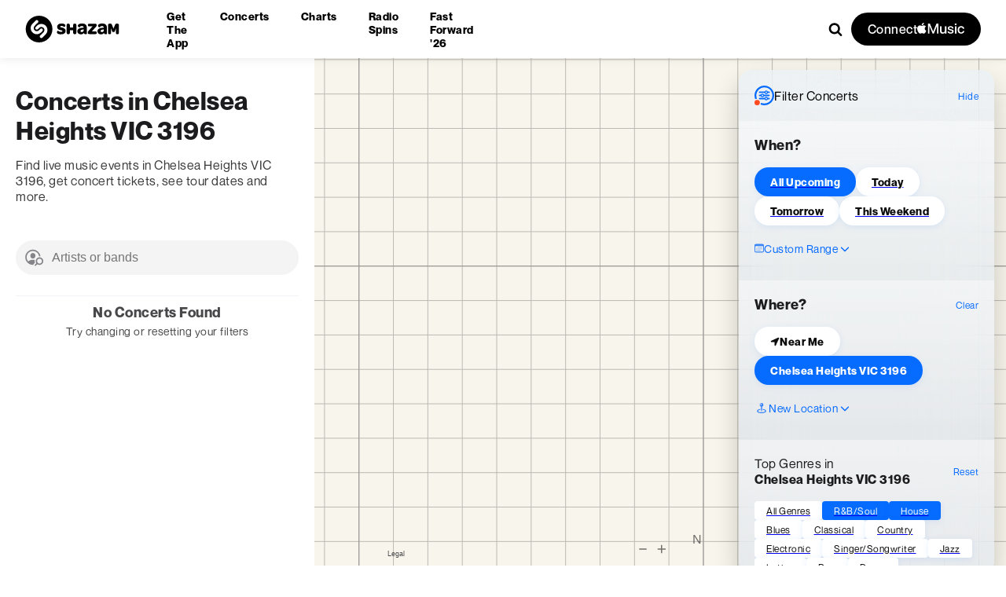

--- FILE ---
content_type: text/html; charset=utf-8
request_url: https://www.shazam.com/events/chelsea-heights-vic-3196-australia/-/-/house-1048+randbsoul-15
body_size: 219472
content:
<!DOCTYPE html><html lang="en-us"><head><meta charSet="utf-8"/><meta name="viewport" content="width=device-width, initial-scale=1"/><link rel="stylesheet" href="/_next/static/css/32b14eef8f1a3126.css" data-precedence="next"/><link rel="stylesheet" href="/_next/static/css/81c499062ad4e3a7.css" data-precedence="next"/><link rel="stylesheet" href="/_next/static/css/6d9d9ad039b132f9.css" data-precedence="next"/><link rel="stylesheet" href="/_next/static/css/e69d9aa9ff4753f9.css" data-precedence="next"/><link rel="stylesheet" href="/_next/static/css/7b34e9314cfff263.css" data-precedence="next"/><link rel="stylesheet" href="/_next/static/css/ac34f643c177ae07.css" data-precedence="next"/><link rel="stylesheet" href="/_next/static/css/5564dbe3702cf7c9.css" data-precedence="next"/><link rel="stylesheet" href="/_next/static/css/f18cc3bd420b876a.css" data-precedence="next"/><link rel="stylesheet" href="/_next/static/css/43894fd5b462dcf3.css" data-precedence="next"/><link rel="stylesheet" href="/_next/static/css/d8bcb091579510be.css" data-precedence="next"/><link rel="stylesheet" href="/_next/static/css/a51d625e4b1d3343.css" data-precedence="next"/><link rel="stylesheet" href="/_next/static/css/3272627b53fbe114.css" data-precedence="next"/><link rel="stylesheet" href="/_next/static/css/500733c838595ccd.css" data-precedence="next"/><link rel="stylesheet" href="/_next/static/css/8db57e234b5a5883.css" data-precedence="next"/><link rel="stylesheet" href="/_next/static/css/fc0d06a181a37cbb.css" data-precedence="next"/><link rel="stylesheet" href="/_next/static/css/5696e5412c31ab16.css" data-precedence="next"/><link rel="stylesheet" href="/_next/static/css/758b5ebcb6d717fb.css" data-precedence="next"/><link rel="stylesheet" href="/_next/static/css/98707b6ab96271a9.css" data-precedence="next"/><link rel="stylesheet" href="/_next/static/css/7bffbe68acdd705d.css" data-precedence="next"/><link rel="stylesheet" href="/_next/static/css/5187d9d8353a5120.css" data-precedence="next"/><link rel="stylesheet" href="/_next/static/css/fe8118f3430f18e0.css" data-precedence="next"/><link rel="preload" as="script" fetchPriority="low" href="/_next/static/chunks/webpack-4c479a97725d5bf5.js"/><script src="/_next/static/chunks/4bd1b696-182b6b13bdad92e3.js" async=""></script><script src="/_next/static/chunks/1255-de0c1abd22c7cccd.js" async=""></script><script src="/_next/static/chunks/main-app-31c324138f338a08.js" async=""></script><script src="/_next/static/chunks/430e88be-f833c2714557992a.js" async=""></script><script src="/_next/static/chunks/c16f53c3-ea61ee5b5d880edd.js" async=""></script><script src="/_next/static/chunks/2619-04bc32f026a0d946.js" async=""></script><script src="/_next/static/chunks/694-2e4ccc4bff0e3efe.js" async=""></script><script src="/_next/static/chunks/6422-d20195e8735f963c.js" async=""></script><script src="/_next/static/chunks/6053-abde73df1d614c39.js" async=""></script><script src="/_next/static/chunks/1346-5a839f77678049b2.js" async=""></script><script src="/_next/static/chunks/87-cd34bcf45cb02364.js" async=""></script><script src="/_next/static/chunks/5375-beccf1e2403c27aa.js" async=""></script><script src="/_next/static/chunks/1683-5f0f4e36e5e71b77.js" async=""></script><script src="/_next/static/chunks/8348-8dd938fab95322ec.js" async=""></script><script src="/_next/static/chunks/8313-b36973995de3c7ae.js" async=""></script><script src="/_next/static/chunks/2081-93d1f7522fa3641d.js" async=""></script><script src="/_next/static/chunks/app/%5Blocale%5D/not-found-a8b05cd45381e4c5.js" async=""></script><script src="/_next/static/chunks/1075-8cb65614b301b42f.js" async=""></script><script src="/_next/static/chunks/6706-07feea6bfe8cb8e3.js" async=""></script><script src="/_next/static/chunks/6871-9c3b350132fe4863.js" async=""></script><script src="/_next/static/chunks/2767-da5c4b503eb705e6.js" async=""></script><script src="/_next/static/chunks/6153-9b397e0696e54d61.js" async=""></script><script src="/_next/static/chunks/app/%5Blocale%5D/layout-3d578dc29da2ed2a.js" async=""></script><script src="/_next/static/chunks/app/%5Blocale%5D/error-2da4fd73f2608cc0.js" async=""></script><script src="/_next/static/chunks/app/%5Blocale%5D/(fastforward)/layout-9ab73fbd2a425e26.js" async=""></script><script src="/_next/static/chunks/4371-0c427dda66d6026c.js" async=""></script><script src="/_next/static/chunks/6038-06a5f319321cebf4.js" async=""></script><script src="/_next/static/chunks/6186-4b93c3f1a8293650.js" async=""></script><script src="/_next/static/chunks/1726-3c098ae9d3e3dd77.js" async=""></script><script src="/_next/static/chunks/app/%5Blocale%5D/(standard)/events/%5B%5B...filters%5D%5D/page-74721bb436490a85.js" async=""></script><script src="/_next/static/chunks/b536a0f1-6d212236755ddbf0.js" async=""></script><script src="/_next/static/chunks/5283-7b24cf60367f6d1f.js" async=""></script><script src="/_next/static/chunks/2268-79faadfcf93346e0.js" async=""></script><script src="/_next/static/chunks/app/%5Blocale%5D/(contextual-navigation)/page-91ef5c472867b05d.js" async=""></script><script src="/_next/static/chunks/9030-9a339af59037f307.js" async=""></script><script src="/_next/static/chunks/app/%5Blocale%5D/(standard)/events/layout-784b5009b85b9789.js" async=""></script><link rel="preload" href="/_next/static/chunks/97.814d5d2207fd6c4a.js" as="script" fetchPriority="low"/><link rel="apple-touch-icon" sizes="180x180" href="https://assets.shazam.com/website/images/favicons/apple-touch-icon"/><link rel="icon" type="image/png" sizes="32x32" href="https://assets.shazam.com/website/images/favicons/favicon-32x32"/><link rel="icon" type="image/png" sizes="16x16" href="https://assets.shazam.com/website/images/favicons/favicon-16x16"/><title>Find concerts by genres in Chelsea Heights VIC 3196 | Shazam</title><meta name="description" content="Find live music events by genres in Chelsea Heights VIC 3196, get concert tickets, see tour dates and more."/><link rel="canonical" href="https://www.shazam.com/events/chelsea-heights-vic-3196-australia/-/-/house-1048+randbsoul-15"/><link rel="alternate" hrefLang="cs-cz" href="https://www.shazam.com/cs-cz/events/chelsea-heights-vic-3196-australia/-/-/house-1048+randbsoul-15"/><link rel="alternate" hrefLang="de-de" href="https://www.shazam.com/de-de/events/chelsea-heights-vic-3196-australia/-/-/house-1048+randbsoul-15"/><link rel="alternate" hrefLang="el-gr" href="https://www.shazam.com/el-gr/events/chelsea-heights-vic-3196-australia/-/-/house-1048+randbsoul-15"/><link rel="alternate" hrefLang="en-us" href="https://www.shazam.com/en-us/events/chelsea-heights-vic-3196-australia/-/-/house-1048+randbsoul-15"/><link rel="alternate" hrefLang="en-gb" href="https://www.shazam.com/en-gb/events/chelsea-heights-vic-3196-australia/-/-/house-1048+randbsoul-15"/><link rel="alternate" hrefLang="es-es" href="https://www.shazam.com/es-es/events/chelsea-heights-vic-3196-australia/-/-/house-1048+randbsoul-15"/><link rel="alternate" hrefLang="es-mx" href="https://www.shazam.com/es-mx/events/chelsea-heights-vic-3196-australia/-/-/house-1048+randbsoul-15"/><link rel="alternate" hrefLang="fr-fr" href="https://www.shazam.com/fr-fr/events/chelsea-heights-vic-3196-australia/-/-/house-1048+randbsoul-15"/><link rel="alternate" hrefLang="hi-in" href="https://www.shazam.com/hi-in/events/chelsea-heights-vic-3196-australia/-/-/house-1048+randbsoul-15"/><link rel="alternate" hrefLang="id-id" href="https://www.shazam.com/id-id/events/chelsea-heights-vic-3196-australia/-/-/house-1048+randbsoul-15"/><link rel="alternate" hrefLang="it-it" href="https://www.shazam.com/it-it/events/chelsea-heights-vic-3196-australia/-/-/house-1048+randbsoul-15"/><link rel="alternate" hrefLang="ja-jp" href="https://www.shazam.com/ja-jp/events/chelsea-heights-vic-3196-australia/-/-/house-1048+randbsoul-15"/><link rel="alternate" hrefLang="ko-kr" href="https://www.shazam.com/ko-kr/events/chelsea-heights-vic-3196-australia/-/-/house-1048+randbsoul-15"/><link rel="alternate" hrefLang="nl-nl" href="https://www.shazam.com/nl-nl/events/chelsea-heights-vic-3196-australia/-/-/house-1048+randbsoul-15"/><link rel="alternate" hrefLang="pl-pl" href="https://www.shazam.com/pl-pl/events/chelsea-heights-vic-3196-australia/-/-/house-1048+randbsoul-15"/><link rel="alternate" hrefLang="pt-pt" href="https://www.shazam.com/pt-pt/events/chelsea-heights-vic-3196-australia/-/-/house-1048+randbsoul-15"/><link rel="alternate" hrefLang="pt-br" href="https://www.shazam.com/pt-br/events/chelsea-heights-vic-3196-australia/-/-/house-1048+randbsoul-15"/><link rel="alternate" hrefLang="ru-ru" href="https://www.shazam.com/ru-ru/events/chelsea-heights-vic-3196-australia/-/-/house-1048+randbsoul-15"/><link rel="alternate" hrefLang="tr-tr" href="https://www.shazam.com/tr-tr/events/chelsea-heights-vic-3196-australia/-/-/house-1048+randbsoul-15"/><link rel="alternate" hrefLang="zh-cn" href="https://www.shazam.com/zh-cn/events/chelsea-heights-vic-3196-australia/-/-/house-1048+randbsoul-15"/><link rel="alternate" hrefLang="zh-tw" href="https://www.shazam.com/zh-tw/events/chelsea-heights-vic-3196-australia/-/-/house-1048+randbsoul-15"/><meta property="og:title" content="Find concerts by genres in Chelsea Heights VIC 3196"/><meta property="og:description" content="Find live music events by genres in Chelsea Heights VIC 3196, get concert tickets, see tour dates and more."/><meta property="og:url" content="https://www.shazam.com/events/chelsea-heights-vic-3196-australia/-/-/house-1048+randbsoul-15"/><meta property="og:site_name" content="Shazam"/><meta property="og:type" content="website"/><meta name="twitter:card" content="summary"/><meta name="twitter:title" content="Find concerts by genres in Chelsea Heights VIC 3196"/><meta name="twitter:description" content="Find live music events by genres in Chelsea Heights VIC 3196, get concert tickets, see tour dates and more."/><link rel="icon" href="/favicon.ico" type="image/x-icon" sizes="32x32"/><script>(self.__next_s=self.__next_s||[]).push([0,{"children":"(function(){\n  try {\n    const supported = [\"cs-cz\",\"de-de\",\"el-gr\",\"en-us\",\"en-gb\",\"es-es\",\"es-mx\",\"fr-fr\",\"hi-in\",\"id-id\",\"it-it\",\"ja-jp\",\"ko-kr\",\"nl-nl\",\"pl-pl\",\"pt-pt\",\"pt-br\",\"ru-ru\",\"tr-tr\",\"zh-cn\",\"zh-tw\"];\n    const def = \"en-us\";\n    const u = new URL(location.href);\n    const p = u.pathname;\n\n\n        let lc = localStorage.getItem(\"locale\") || \"\";\n        let fromNav = false;\n\n        // Only use navigator.language if referrer=events\n        const ref_ = u.searchParams.get(\"referrer\");\n        const docRef = document.referrer || u.searchParams.get(\"referrer\") || \"\";\n        if (!lc && (ref_ === \"events\" || (docRef?.includes(\"app.shazam.com\") && p.includes(\"fastforward\")))) {\n            lc = (navigator && navigator.language) || \"\";\n            fromNav = true;\n        }\n\n        if (!lc) return;\n\n        // Normalize -> xx-xx\n        lc = lc.replace(\"_\", \"-\");\n        const parts = lc.split(\"-\");\n        if (parts[0]) parts[0] = parts[0].toLowerCase();\n        if (parts[1]) parts[1] = parts[1].toLowerCase();\n\n        // join but eliminate any null or \"\"\n        lc = parts.filter(Boolean).join(\"-\");\n\n        // Validate navigator-derived locale\n        if (fromNav && !/^[a-z]{2}(-[a-z]{2})?$/.test(lc)) return;\n\n        // Single pass: exact; else fuzzy(lang-only) if from navigator\n        const lang = parts[0] || \"\";\n        let exact = null,\n            fuzzy = null;\n        for (let i = 0; i < supported.length; i++) {\n            const s = supported[i];\n            if (s === lc) {\n                exact = s;\n                break;\n            }\n            if (fromNav && !fuzzy && s.split(\"-\")[0] === lang) fuzzy = s;\n        }\n        lc = exact || (fromNav ? fuzzy : null);\n        if (!lc) return;\n\n        // 1) If resolved locale is default, enforce unprefixed path and never add it\n        if (lc === def) {\n            // If path starts with ANY locale, strip it; else leave as-is.\n            const seg = p.split(\"/\")[1] || \"\";\n            const isLocaleSeg = /^[a-z]{2}-[a-z]{2}$/i.test(seg);\n            if (!isLocaleSeg) return;\n            const rest = p.split(\"/\").slice(2).join(\"/\") || \"\";\n            u.pathname = \"/\" + rest;\n            location.replace(u.href);\n            return;\n        }\n\n        // 2) Non-default: ensure correct prefix (remove wrong one if present)\n        const seg2 = p.split(\"/\")[1] || \"\";\n        const isLocaleSeg2 = /^[a-z]{2}-[a-z]{2}$/i.test(seg2);\n        if (p === \"/\" + lc || p.startsWith(\"/\" + lc + \"/\")) return; // already correct\n        const base = isLocaleSeg2\n            ? \"/\" + (p.split(\"/\").slice(2).join(\"/\") || \"\")\n            : p;\n        u.pathname = \"/\" + lc + (base === \"/\" ? \"\" : base);\n        location.replace(u.href);\n    } catch (e) {}\n})();","id":"locale-redirect"}])</script><script id="Duration">
                (function () {
                    let startTime = Date.now();
                    let pageViewCount = 0;
                
                    document.addEventListener('visibilitychange', async () => {
                        if (document.hidden) {
                            try {
                                await Promise.all([
                                    fetch(
                                        '/services/metrics/session.pageViewCount/' +
                                            pageViewCount * 1000,
                                        { keepalive: true }
                                    ),
                                    fetch(
                                        '/services/metrics/session.duration/' +
                                            (Date.now() - startTime),
                                        { keepalive: true }
                                    ),
                                ]);
                            } catch {} 
                        } else {
                            pageViewCount = 1;
                            startTime = Date.now();
                        }
                    });
                
                    let previousUrl = '';
                    const observer = new MutationObserver(function () {
                        if (window.location.href !== previousUrl) {
                            previousUrl = location.href;
                            pageViewCount++;
                        }
                    });
                    const config = { subtree: true, childList: true };
                    observer.observe(document, config);
                })();
                
</script><script id="Early_Beacon">
            (function () {
                try {
                    let img = new Image();
                    img.src = 'https://beacon.shazam.com/beacons/api/v1/beacon/website/1.0/en-us/US/web/-/beacon/2da2ea2e-8168-4fbb-a3b3-93dddeb030b1/impression?screenname=initial_load&path=/events/chelsea-heights-vic-3196-australia/-/-/house-1048+randbsoul-15';
                    } catch (e) {
                   console.log('Initial Load Beacon error occurred: ', e);
                    }
                    })();</script><script id="Error_beacon">
                 window.onerror = function (msg, url, line, col) {
                 try{
                  let escapeMsg = msg;
                    if (line) {
                      escapeMsg+='_line_'+ line;
                    }
                    if (col) {
                      escapeMsg+='_col_'+ col;
                    }
                  escapeMsg = encodeURIComponent(escapeMsg);
                  escapeMsg = escapeMsg.slice(0, 100);

                  const path = (typeof document != "undefined") && document.location && document.location.pathname;
                  const ua = navigator.userAgent && navigator.userAgent.replace(/(%20|%3A|\s)/g, '_') || 'n/a';
                  const beacon = `https://beacon.shazam.com/shazam/-/-/-/-/-/beacon/-/error?path=${path}&errorDesc=${escapeMsg}&ua=${ua}&providerDesc=web_error_global`;

                  const img = new Image();

                  // There is a bug where floating-ui conflicts with framer-motion and causes a global error
                  // This happens when ?debug=beacons is turned on
                  // Let's no blast the beacon server in this scenario
                  if (msg != 'ResizeObserver loop completed with undelivered notifications.') {
                    img.src = beacon;
                  }

                  }
                  catch(e){
                    console.log("Global Error Beacon error", e);
                    }
                  };
</script><script src="/_next/static/chunks/polyfills-42372ed130431b0a.js" noModule=""></script></head><body class="layout_fullBleedOnRails__wux2C layout_vars__110l5"><div hidden=""><!--$--><!--/$--></div><div class="InformationBar-module_informationBar__nB4bh"><div class="InformationBar-module_pill__zVGbS" style="background-color:var(--color-blue-300)"></div></div><div class=""><div><div class="light_navContainer__YmxQK"><div class="light_navPromoWrapper__czzdf"><div></div><div class="light_contentWrapper__33rda"><div class="light_content__a3eHy"><nav class="light_navWrapper____mqO" itemScope="" itemType="http://www.schema.org/SiteNavigationElement"><div class="light_logoWrapper__7j8Z_"><span class="LinkPassthru_container__izrcF"><a class="light_headerLogo__R1jCm LinkPassthru_link___RNLB" data-test-id="events_userevent_headerElement_homeLogo" aria-label="Navigate to Shazam Homepage" href="/"><svg class="light_headerLogo__R1jCm" style="width:undefinedpx;height:NaNpx" data-test-id="navigation_headerLogo" xmlns="http://www.w3.org/2000/svg" xmlns:xlink="http://www.w3.org/1999/xlink"><use xlink:href="#ShazamTitleLogo"></use></svg></a></span></div><ul role="menu" class="light_navList__oLya1"><div class="light_defaultNavItemsWrapper__yDdcf"><li class="light_navItem__QZZrO" role="menuitem" aria-label="Get the app"><span class="LinkPassthru_container__izrcF"><a class="LinkPassthru_link___RNLB" data-test-id="events_userevent_headerElement_appsMenu" href="/apps">Get the app</a></span></li><li class="light_navItem__QZZrO" role="menuitem" aria-label="Concerts"><span class="LinkPassthru_container__izrcF"><a class="LinkPassthru_link___RNLB" data-test-id="events_userevent_headerElement_concertsMenu" href="/events/united-states">Concerts</a></span></li><li class="light_navItem__QZZrO" role="menuitem" aria-label="Charts"><span class="LinkPassthru_container__izrcF"><a class="LinkPassthru_link___RNLB" data-test-id="events_userevent_headerElement_chartsMenu" href="/charts/top-200/united-states">Charts</a></span></li><li class="light_navItem__QZZrO" role="menuitem" aria-label="Radio Spins"><span class="LinkPassthru_container__izrcF"><a class="LinkPassthru_link___RNLB" data-test-id="events_userevent_headerElement_radiospinsMenu" href="/radiospins">Radio Spins</a></span></li><li class="light_navItem__QZZrO" role="menuitem" aria-label="Fast Forward &#x27;26"><span class="LinkPassthru_container__izrcF"><a class="LinkPassthru_link___RNLB" data-test-id="events_userevent_headerElement_fastforward" href="/fastforward2026">Fast Forward &#x27;26</a></span></li></div></ul><div class="light_searchWrapper__4vQfY" data-test-id="navigation_searchWrapper"><div class="light_searchContainer__GMpM_"><div><div class="searchInputWrapper"><input type="text" class="searchInput" placeholder="Search for music" data-search-input="true" autoComplete="off" aria-autocomplete="list" aria-expanded="false" aria-owns="" role="combobox"/><div class="searchMagnifyingGlassWrapper"><span class="searchMagnifyingGlass"><svg class="searchIcon" style="width:18px;height:18px" xmlns="http://www.w3.org/2000/svg" xmlns:xlink="http://www.w3.org/1999/xlink"><use xlink:href="#Search"></use></svg></span></div></div><div class="Popup_container__Rkh49 Popup_fixedToPage__Ew4wM"><div class="Popup_popup__H50OP"><div aria-hidden="true" style="display:none"><div></div></div><div aria-hidden="false" style="display:block"></div></div></div></div></div><div class="light_connectContainer__mVW05"><button class="Button-module_container__WuvCi light_amConnectButton___DmYk Button-module_variantPrimary__dQC1S Button-module_iconPositionLeft__hzVjW Button-module_shapePill__St97o Button-module_textSizeLarge__g12Nr undefined Button-module_textWeightMedium__WiFZX Button-module_paddingSmall__HDIGU" name="Connect {AppleMusic}"><span class="Button-module_label__k1Dkf">Connect </span><svg class="svg" style="width:60px;height:16.626506024096386px;fill:white" xmlns="http://www.w3.org/2000/svg" xmlns:xlink="http://www.w3.org/1999/xlink"><use xlink:href="#AppleMusic"></use></svg></button></div></div></nav></div><div class="light_dropmenu__hGQfX" aria-haspopup="true" aria-expanded="false" aria-label="Expand Menu" role="button" tabindex="0"><svg class="light_dropmMenuIcon__AQyPg" style="width:18px;height:18px" xmlns="http://www.w3.org/2000/svg" xmlns:xlink="http://www.w3.org/1999/xlink"><use xlink:href="#Hamburger"></use></svg></div><div class="light_pageMenu__9Tvvo" aria-hidden="true"><div class="light_logoAndCloseButtonWrapper__yyRLe"><span class="LinkPassthru_container__izrcF"><a class="light_logoWrapper__7j8Z_ LinkPassthru_link___RNLB" data-test-id="events_userevent_headerElement_homeLogo" tabindex="-1" aria-label="Navigate to Shazam Homepage" href="/"><svg class="light_logo__cI8og" style="width:undefinedpx;height:NaNpx" xmlns="http://www.w3.org/2000/svg" xmlns:xlink="http://www.w3.org/1999/xlink"><use xlink:href="#ShazamTitleLogo"></use></svg></a></span><div class="light_close__JrddN" aria-label="Close" role="button" tabindex="-1"><svg class="light_closeMenuIcon__r5uVL" style="width:18px;height:18px" xmlns="http://www.w3.org/2000/svg" xmlns:xlink="http://www.w3.org/1999/xlink"><use xlink:href="#Cross"></use></svg></div></div><ul role="menu" class="light_menuList__CXk2U"><li class="light_menuItem__NFJ_j" autofocus="" role="menuitem" aria-label="Download Shazam"><a class="light_menuLink__kPD_a" data-test-id="events_userevent_headerElement_downloadMenu" href="/apps/download">Download Shazam</a></li><div class="light_defaultNavItemsWrapper__yDdcf"><li class="light_menuItem__NFJ_j" role="menuitem" aria-label="Get the app"><span class="LinkPassthru_container__izrcF"><a class="light_menuLink__kPD_a LinkPassthru_link___RNLB" data-test-id="events_userevent_headerElement_appsMenu" tabindex="-1" href="/apps">Get the app</a></span></li><li class="light_menuItem__NFJ_j" role="menuitem" aria-label="Concerts"><span class="LinkPassthru_container__izrcF"><a class="light_menuLink__kPD_a LinkPassthru_link___RNLB" data-test-id="events_userevent_headerElement_concertsMenu" tabindex="-1" href="/events/united-states">Concerts</a></span></li><li class="light_menuItem__NFJ_j" role="menuitem" aria-label="Charts"><span class="LinkPassthru_container__izrcF"><a class="light_menuLink__kPD_a LinkPassthru_link___RNLB" data-test-id="events_userevent_headerElement_chartsMenu" tabindex="-1" href="/charts/top-200/united-states">Charts</a></span></li><li class="light_menuItem__NFJ_j" role="menuitem" aria-label="Radio Spins"><span class="LinkPassthru_container__izrcF"><a class="light_menuLink__kPD_a LinkPassthru_link___RNLB" data-test-id="events_userevent_headerElement_radiospinsMenu" tabindex="-1" href="/radiospins">Radio Spins</a></span></li><li class="light_menuItem__NFJ_j" role="menuitem" aria-label="Fast Forward &#x27;26"><span class="LinkPassthru_container__izrcF"><a class="light_menuLink__kPD_a LinkPassthru_link___RNLB" data-test-id="events_userevent_headerElement_fastforward" tabindex="-1" href="/fastforward2026">Fast Forward &#x27;26</a></span></li></div><li class="light_menuItem__NFJ_j" role="menuitem" aria-label="Help"><span class="LinkPassthru_container__izrcF"><a class="light_menuLink__kPD_a LinkPassthru_link___RNLB" data-test-id="events_userevent_headerElement_helpMenu" target="_blank" rel="noopener" tabindex="-1" href="https://support.apple.com/HT210331">Help</a></span></li></ul><div class="DrawerConnectCard_dropdownConnectContainer__3wQXW"></div></div></div></div></div><div class="layout_container__vntDB"><div class="page_layout__PjOR8"><!--$--><!--/$--><div class="page_filterSet__wMGoz"><div class="Filters_filters__PEf9m"><div class="Filters_bg__Trsr5"></div><div class="Filters_title__AQH67"><svg class="svg" style="width:25px;height:25px;fill:var(--color-blue-500)" xmlns="http://www.w3.org/2000/svg" xmlns:xlink="http://www.w3.org/1999/xlink"><use xlink:href="#FilterActive"></use></svg><span class="Text-module_text-black__mkuUo Text-module_fontFamily__cQFwR Text-post-module_size-base__o144k Text-module_fontWeightNormal__kB6Wg">Filter Concerts</span><div class="Filters_hide__mhEZD"><svg class="Filters_closeIcon__FBZZc" style="width:12px;height:12px;fill:var(--color-blue-500)" xmlns="http://www.w3.org/2000/svg" xmlns:xlink="http://www.w3.org/1999/xlink"><use xlink:href="#CrossIOS"></use></svg><span class="Text-module_text-blue-500__HdD9R Text-module_fontFamily__cQFwR Filters_hideText__T6NPd Text-post-module_size-extraSmall__KyMNP Text-module_fontWeightNormal__kB6Wg">Hide</span></div></div><div class="Filters_filterChildren__rWeMU"><div class="Filters_filterScrollingContent__M_389"><section class="Filters_filter__NWm7m"><div class="Filters_filterTitle__mprb6"><h3 class="Text-module_text-black-200__8cY0O Text-module_fontFamily__cQFwR Filters_filterCaption__r8DXD Text-post-module_size-large__VtqqW Text-module_fontWeightBold__4NHce Text-module_headingReset__Mn-tB">When?</h3></div><div class="Filters_pillsWrapper__mp5_s"><div class="Filters_pills__w3kHl Filters_flexWrap__P7FKx"><a class="" data-test-id="events_date_search_userevent_datePreset" href="/events/chelsea-heights-vic-3196-australia"><button class="Button-module_container__WuvCi Filters_pill__zDzbm Button-module_variantPrimary__dQC1S Button-module_shapePill__St97o Button-module_textSizeBase__RUb8y undefined Button-module_textWeightBold__IyHKS Button-module_paddingSmall__HDIGU" name="All Upcoming"><span class="Button-module_label__k1Dkf">All Upcoming</span></button></a><a class="" data-test-id="events_date_search_userevent_datePreset" href="/events/chelsea-heights-vic-3196-australia/today"><button class="Button-module_container__WuvCi Filters_pill__zDzbm Button-module_variantLight__j3-8H Button-module_shapePill__St97o Button-module_textSizeBase__RUb8y undefined Button-module_textWeightBold__IyHKS Button-module_paddingSmall__HDIGU" name="Today"><span class="Button-module_label__k1Dkf">Today</span></button></a><a class="" data-test-id="events_date_search_userevent_datePreset" href="/events/chelsea-heights-vic-3196-australia/tomorrow"><button class="Button-module_container__WuvCi Filters_pill__zDzbm Button-module_variantLight__j3-8H Button-module_shapePill__St97o Button-module_textSizeBase__RUb8y undefined Button-module_textWeightBold__IyHKS Button-module_paddingSmall__HDIGU" name="Tomorrow"><span class="Button-module_label__k1Dkf">Tomorrow</span></button></a><a class="" data-test-id="events_date_search_userevent_datePreset" href="/events/chelsea-heights-vic-3196-australia/thisweekend"><button class="Button-module_container__WuvCi Filters_pill__zDzbm Button-module_variantLight__j3-8H Button-module_shapePill__St97o Button-module_textSizeBase__RUb8y undefined Button-module_textWeightBold__IyHKS Button-module_paddingSmall__HDIGU" name="This Weekend"><span class="Button-module_label__k1Dkf">This Weekend</span></button></a></div><div class="Filters_pillFade__OPns8"></div></div><div class=""><div class="FilterExtras_extraToggle__OgCc5"><svg class="svg" style="width:12px;height:12px;fill:#3b86f7" xmlns="http://www.w3.org/2000/svg" xmlns:xlink="http://www.w3.org/1999/xlink"><use xlink:href="#Calendar"></use></svg><span class="Text-module_text-blue-500__HdD9R Text-module_fontFamily__cQFwR Text-post-module_size-small__VmN2x Text-module_fontWeightNormal__kB6Wg">Custom Range</span><svg class="FilterExtras_iconArrow__Sq9W0" style="width:18px;height:18px;fill:var(--color-blue-500)" xmlns="http://www.w3.org/2000/svg" xmlns:xlink="http://www.w3.org/1999/xlink"><use xlink:href="#ArrowThin"></use></svg></div><div class="FilterExtras_extras__qJZRO"><div class="FilterExtras_extrasChildren__1D0W9"><div class="DateFilter_customDates__ywwPj"><div class="DateFilter_dateRow__b5Ws_"><label class="Text-module_text-black-200__8cY0O Text-module_fontFamily__cQFwR Text-post-module_size-base__o144k Text-module_fontWeightNormal__kB6Wg">Starts</label><div class="DateFilter_dateContainer__sUi6X"><input class="DateFilter_dateInput__Tf099" type="date" min="2026-01-26" name="startDate" value="2026-01-26"/><svg class="DateFilter_dateArrow__spfKC" style="width:undefinedpx;height:undefinedpx" xmlns="http://www.w3.org/2000/svg" xmlns:xlink="http://www.w3.org/1999/xlink"><use xlink:href="#ArrowThin"></use></svg></div></div><div class="DateFilter_dateRow__b5Ws_"><label class="Text-module_text-black-200__8cY0O Text-module_fontFamily__cQFwR Text-post-module_size-base__o144k Text-module_fontWeightNormal__kB6Wg">Ends</label><div class="DateFilter_dateContainer__sUi6X"><input class="DateFilter_dateInput__Tf099" type="date" min="2026-01-26" name="endDate" value="2026-02-02"/><svg class="DateFilter_dateArrow__spfKC" style="width:undefinedpx;height:undefinedpx" xmlns="http://www.w3.org/2000/svg" xmlns:xlink="http://www.w3.org/1999/xlink"><use xlink:href="#ArrowThin"></use></svg></div></div><button class="Button-module_container__WuvCi DateFilter_setRange__hMO4n Button-module_variantPrimary__dQC1S Button-module_shapePill__St97o Button-module_textSizeBase__RUb8y undefined Button-module_textWeightBold__IyHKS Button-module_paddingSmall__HDIGU" name="Set Custom Range"><span class="Button-module_label__k1Dkf">Set Custom Range</span></button></div></div></div></div></section><section class="Filters_filter__NWm7m"><div class="Filters_filterTitle__mprb6"><h3 class="Text-module_text-black-200__8cY0O Text-module_fontFamily__cQFwR Filters_filterCaption__r8DXD Text-post-module_size-large__VtqqW Text-module_fontWeightBold__4NHce Text-module_headingReset__Mn-tB">Where?</h3><div><span class="Text-module_text-blue-500__HdD9R Text-module_fontFamily__cQFwR Filters_clear__oXf3X Text-post-module_size-extraSmall__KyMNP Text-module_fontWeightNormal__kB6Wg">Clear</span></div></div><div class="Filters_pillsWrapper__mp5_s"><div class="Filters_pills__w3kHl Filters_flexWrap__P7FKx"><button class="Button-module_container__WuvCi Filters_pill__zDzbm Button-module_variantLight__j3-8H Button-module_iconPositionLeft__hzVjW Button-module_shapePill__St97o Button-module_textSizeBase__RUb8y undefined Button-module_textWeightBold__IyHKS Button-module_paddingSmall__HDIGU" name="Near Me"><svg class="svg" style="width:12px;height:12px;fill:var(--color-black-300)" xmlns="http://www.w3.org/2000/svg" xmlns:xlink="http://www.w3.org/1999/xlink"><use xlink:href="#LocationArrow"></use></svg><span class="Button-module_label__k1Dkf">Near Me</span></button></div><div class="Filters_pillFade__OPns8"></div></div><div class=""><div class="FilterExtras_extraToggle__OgCc5"><svg class="svg" style="width:18px;height:18px;fill:#3b86f7" xmlns="http://www.w3.org/2000/svg" xmlns:xlink="http://www.w3.org/1999/xlink"><use xlink:href="#MapPin"></use></svg><span class="Text-module_text-blue-500__HdD9R Text-module_fontFamily__cQFwR Text-post-module_size-small__VmN2x Text-module_fontWeightNormal__kB6Wg">New Location</span><svg class="FilterExtras_iconArrow__Sq9W0" style="width:18px;height:18px;fill:var(--color-blue-500)" xmlns="http://www.w3.org/2000/svg" xmlns:xlink="http://www.w3.org/1999/xlink"><use xlink:href="#ArrowThin"></use></svg></div><div class="FilterExtras_extras__qJZRO"><div class="FilterExtras_extrasChildren__1D0W9"><div></div><div><div class="Input_inputWrapper__kqose"><input type="text" placeholder="Enter Location" autoComplete="off" aria-autocomplete="list" aria-expanded="false" aria-owns="" role="combobox"/><svg class="Input_icon__Eck_T" style="width:18px;height:18px;fill:rgba(60, 60, 67, 0.6)" xmlns="http://www.w3.org/2000/svg" xmlns:xlink="http://www.w3.org/1999/xlink"><use xlink:href="#Search"></use></svg></div><div class="LocationSearch_locationPopupWrapper__INqfA"><div class="LocationSearch_locationPopup__n2Aeb"><div aria-hidden="true" style="display:none"></div><div aria-hidden="false" style="display:block"></div></div><div class="LocationSearch_locationPopupFade___7MZE"></div></div></div></div></div></div></section><section class="Filters_filter__NWm7m Filters_genreFilter__NaRMP"><div class="Filters_filterTitle__mprb6 Filters_spaceBetween__fr_K3"><div class="Filters_genresTitle__Ecdt3"><h4 class="Text-module_text-black-200__8cY0O Text-module_fontFamily__cQFwR Filters_genresFilterCaption__0DzBM Text-module_fontWeightNormal__kB6Wg Text-module_headingReset__Mn-tB">Top Genres in </h4><h4 class="Text-module_text-black-200__8cY0O Text-module_fontFamily__cQFwR Filters_genresFilterCaption__0DzBM Text-module_fontWeightBold__4NHce Text-module_headingReset__Mn-tB">Chelsea Heights VIC 3196</h4></div><div><span class="Text-module_text-blue-500__HdD9R Text-module_fontFamily__cQFwR Filters_clear__oXf3X Text-post-module_size-extraSmall__KyMNP Text-module_fontWeightNormal__kB6Wg">Reset</span></div></div><div class="Filters_pillsWrapper__mp5_s"><div class="Filters_pills__w3kHl Filters_flexWrap__P7FKx Filters_hideOverflow__f4Z8h Filters_genrePills__qdMHS"><a class="" data-test-id="events_genre_search_userevent_genre" href="/events/chelsea-heights-vic-3196-australia"><button class="Button-module_container__WuvCi Filters_pill__zDzbm Button-module_variantLight__j3-8H Button-module_shapeStandard__mX-F8 Button-module_textSizeSmall__sRX2M undefined Button-module_textWeightNormal__y97XS Button-module_paddingxs__MjAdf" name="All Genres"><span class="Button-module_label__k1Dkf">All Genres</span></button></a><a class="" data-test-id="events_genre_search_userevent_genre" href="/events/chelsea-heights-vic-3196-australia/-/-/house-1048+randbsoul-15"><button class="Button-module_container__WuvCi Filters_pill__zDzbm Button-module_variantPrimary__dQC1S Button-module_shapeStandard__mX-F8 Button-module_textSizeSmall__sRX2M undefined Button-module_textWeightNormal__y97XS Button-module_paddingxs__MjAdf" name="R&amp;B/Soul"><span class="Button-module_label__k1Dkf">R&amp;B/Soul</span></button></a><a class="" data-test-id="events_genre_search_userevent_genre" href="/events/chelsea-heights-vic-3196-australia/-/-/house-1048+randbsoul-15"><button class="Button-module_container__WuvCi Filters_pill__zDzbm Button-module_variantPrimary__dQC1S Button-module_shapeStandard__mX-F8 Button-module_textSizeSmall__sRX2M undefined Button-module_textWeightNormal__y97XS Button-module_paddingxs__MjAdf" name="House"><span class="Button-module_label__k1Dkf">House</span></button></a><a class="" data-test-id="events_genre_search_userevent_genre" href="/events/chelsea-heights-vic-3196-australia/-/-/blues-2+house-1048+randbsoul-15"><button class="Button-module_container__WuvCi Filters_pill__zDzbm Button-module_variantLight__j3-8H Button-module_shapeStandard__mX-F8 Button-module_textSizeSmall__sRX2M undefined Button-module_textWeightNormal__y97XS Button-module_paddingxs__MjAdf" name="Blues"><span class="Button-module_label__k1Dkf">Blues</span></button></a><a class="" data-test-id="events_genre_search_userevent_genre" href="/events/chelsea-heights-vic-3196-australia/-/-/classical-5+house-1048+randbsoul-15"><button class="Button-module_container__WuvCi Filters_pill__zDzbm Button-module_variantLight__j3-8H Button-module_shapeStandard__mX-F8 Button-module_textSizeSmall__sRX2M undefined Button-module_textWeightNormal__y97XS Button-module_paddingxs__MjAdf" name="Classical"><span class="Button-module_label__k1Dkf">Classical</span></button></a><a class="" data-test-id="events_genre_search_userevent_genre" href="/events/chelsea-heights-vic-3196-australia/-/-/country-6+house-1048+randbsoul-15"><button class="Button-module_container__WuvCi Filters_pill__zDzbm Button-module_variantLight__j3-8H Button-module_shapeStandard__mX-F8 Button-module_textSizeSmall__sRX2M undefined Button-module_textWeightNormal__y97XS Button-module_paddingxs__MjAdf" name="Country"><span class="Button-module_label__k1Dkf">Country</span></button></a><a class="" data-test-id="events_genre_search_userevent_genre" href="/events/chelsea-heights-vic-3196-australia/-/-/electronic-7+house-1048+randbsoul-15"><button class="Button-module_container__WuvCi Filters_pill__zDzbm Button-module_variantLight__j3-8H Button-module_shapeStandard__mX-F8 Button-module_textSizeSmall__sRX2M undefined Button-module_textWeightNormal__y97XS Button-module_paddingxs__MjAdf" name="Electronic"><span class="Button-module_label__k1Dkf">Electronic</span></button></a><a class="" data-test-id="events_genre_search_userevent_genre" href="/events/chelsea-heights-vic-3196-australia/-/-/house-1048+randbsoul-15+singersongwriter-10"><button class="Button-module_container__WuvCi Filters_pill__zDzbm Button-module_variantLight__j3-8H Button-module_shapeStandard__mX-F8 Button-module_textSizeSmall__sRX2M undefined Button-module_textWeightNormal__y97XS Button-module_paddingxs__MjAdf" name="Singer/Songwriter"><span class="Button-module_label__k1Dkf">Singer/Songwriter</span></button></a><a class="" data-test-id="events_genre_search_userevent_genre" href="/events/chelsea-heights-vic-3196-australia/-/-/house-1048+jazz-11+randbsoul-15"><button class="Button-module_container__WuvCi Filters_pill__zDzbm Button-module_variantLight__j3-8H Button-module_shapeStandard__mX-F8 Button-module_textSizeSmall__sRX2M undefined Button-module_textWeightNormal__y97XS Button-module_paddingxs__MjAdf" name="Jazz"><span class="Button-module_label__k1Dkf">Jazz</span></button></a><a class="" data-test-id="events_genre_search_userevent_genre" href="/events/chelsea-heights-vic-3196-australia/-/-/house-1048+latino-12+randbsoul-15"><button class="Button-module_container__WuvCi Filters_pill__zDzbm Button-module_variantLight__j3-8H Button-module_shapeStandard__mX-F8 Button-module_textSizeSmall__sRX2M undefined Button-module_textWeightNormal__y97XS Button-module_paddingxs__MjAdf" name="Latino"><span class="Button-module_label__k1Dkf">Latino</span></button></a><a class="" data-test-id="events_genre_search_userevent_genre" href="/events/chelsea-heights-vic-3196-australia/-/-/house-1048+pop-14+randbsoul-15"><button class="Button-module_container__WuvCi Filters_pill__zDzbm Button-module_variantLight__j3-8H Button-module_shapeStandard__mX-F8 Button-module_textSizeSmall__sRX2M undefined Button-module_textWeightNormal__y97XS Button-module_paddingxs__MjAdf" name="Pop"><span class="Button-module_label__k1Dkf">Pop</span></button></a><a class="" data-test-id="events_genre_search_userevent_genre" href="/events/chelsea-heights-vic-3196-australia/-/-/dance-17+house-1048+randbsoul-15"><button class="Button-module_container__WuvCi Filters_pill__zDzbm Button-module_variantLight__j3-8H Button-module_shapeStandard__mX-F8 Button-module_textSizeSmall__sRX2M undefined Button-module_textWeightNormal__y97XS Button-module_paddingxs__MjAdf" name="Dance"><span class="Button-module_label__k1Dkf">Dance</span></button></a><a class="" data-test-id="events_genre_search_userevent_genre" href="/events/chelsea-heights-vic-3196-australia/-/-/hip-hoprap-18+house-1048+randbsoul-15"><button class="Button-module_container__WuvCi Filters_pill__zDzbm Button-module_variantLight__j3-8H Button-module_shapeStandard__mX-F8 Button-module_textSizeSmall__sRX2M undefined Button-module_textWeightNormal__y97XS Button-module_paddingxs__MjAdf" name="Hip-Hop/Rap"><span class="Button-module_label__k1Dkf">Hip-Hop/Rap</span></button></a><a class="" data-test-id="events_genre_search_userevent_genre" href="/events/chelsea-heights-vic-3196-australia/-/-/house-1048+randbsoul-15+world-19"><button class="Button-module_container__WuvCi Filters_pill__zDzbm Button-module_variantLight__j3-8H Button-module_shapeStandard__mX-F8 Button-module_textSizeSmall__sRX2M undefined Button-module_textWeightNormal__y97XS Button-module_paddingxs__MjAdf" name="World"><span class="Button-module_label__k1Dkf">World</span></button></a><a class="" data-test-id="events_genre_search_userevent_genre" href="/events/chelsea-heights-vic-3196-australia/-/-/alternative-20+house-1048+randbsoul-15"><button class="Button-module_container__WuvCi Filters_pill__zDzbm Button-module_variantLight__j3-8H Button-module_shapeStandard__mX-F8 Button-module_textSizeSmall__sRX2M undefined Button-module_textWeightNormal__y97XS Button-module_paddingxs__MjAdf" name="Alternative"><span class="Button-module_label__k1Dkf">Alternative</span></button></a><a class="" data-test-id="events_genre_search_userevent_genre" href="/events/chelsea-heights-vic-3196-australia/-/-/house-1048+randbsoul-15+rock-21"><button class="Button-module_container__WuvCi Filters_pill__zDzbm Button-module_variantLight__j3-8H Button-module_shapeStandard__mX-F8 Button-module_textSizeSmall__sRX2M undefined Button-module_textWeightNormal__y97XS Button-module_paddingxs__MjAdf" name="Rock"><span class="Button-module_label__k1Dkf">Rock</span></button></a><a class="" data-test-id="events_genre_search_userevent_genre" href="/events/chelsea-heights-vic-3196-australia/-/-/christian-and-gospel-22+house-1048+randbsoul-15"><button class="Button-module_container__WuvCi Filters_pill__zDzbm Button-module_variantLight__j3-8H Button-module_shapeStandard__mX-F8 Button-module_textSizeSmall__sRX2M undefined Button-module_textWeightNormal__y97XS Button-module_paddingxs__MjAdf" name="Christian &amp; Gospel"><span class="Button-module_label__k1Dkf">Christian &amp; Gospel</span></button></a><a class="" data-test-id="events_genre_search_userevent_genre" href="/events/chelsea-heights-vic-3196-australia/-/-/house-1048+randbsoul-15+reggae-24"><button class="Button-module_container__WuvCi Filters_pill__zDzbm Button-module_variantLight__j3-8H Button-module_shapeStandard__mX-F8 Button-module_textSizeSmall__sRX2M undefined Button-module_textWeightNormal__y97XS Button-module_paddingxs__MjAdf" name="Reggae"><span class="Button-module_label__k1Dkf">Reggae</span></button></a><a class="" data-test-id="events_genre_search_userevent_genre" href="/events/chelsea-heights-vic-3196-australia/-/-/house-1048+punk-1006+randbsoul-15"><button class="Button-module_container__WuvCi Filters_pill__zDzbm Button-module_variantLight__j3-8H Button-module_shapeStandard__mX-F8 Button-module_textSizeSmall__sRX2M undefined Button-module_textWeightNormal__y97XS Button-module_paddingxs__MjAdf" name="Punk"><span class="Button-module_label__k1Dkf">Punk</span></button></a><a class="" data-test-id="events_genre_search_userevent_genre" href="/events/chelsea-heights-vic-3196-australia/-/-/alternative-folk-1062+house-1048+randbsoul-15"><button class="Button-module_container__WuvCi Filters_pill__zDzbm Button-module_variantLight__j3-8H Button-module_shapeStandard__mX-F8 Button-module_textSizeSmall__sRX2M undefined Button-module_textWeightNormal__y97XS Button-module_paddingxs__MjAdf" name="Alternative Folk"><span class="Button-module_label__k1Dkf">Alternative Folk</span></button></a><a class="" data-test-id="events_genre_search_userevent_genre" href="/events/chelsea-heights-vic-3196-australia/-/-/house-1048+randbsoul-15+regional-mexican-1123"><button class="Button-module_container__WuvCi Filters_pill__zDzbm Button-module_variantLight__j3-8H Button-module_shapeStandard__mX-F8 Button-module_textSizeSmall__sRX2M undefined Button-module_textWeightNormal__y97XS Button-module_paddingxs__MjAdf" name="Regional Mexican"><span class="Button-module_label__k1Dkf">Regional Mexican</span></button></a><a class="" data-test-id="events_genre_search_userevent_genre" href="/events/chelsea-heights-vic-3196-australia/-/-/hard-rock-1152+house-1048+randbsoul-15"><button class="Button-module_container__WuvCi Filters_pill__zDzbm Button-module_variantLight__j3-8H Button-module_shapeStandard__mX-F8 Button-module_textSizeSmall__sRX2M undefined Button-module_textWeightNormal__y97XS Button-module_paddingxs__MjAdf" name="Hard Rock"><span class="Button-module_label__k1Dkf">Hard Rock</span></button></a><a class="" data-test-id="events_genre_search_userevent_genre" href="/events/chelsea-heights-vic-3196-australia/-/-/house-1048+metal-1153+randbsoul-15"><button class="Button-module_container__WuvCi Filters_pill__zDzbm Button-module_variantLight__j3-8H Button-module_shapeStandard__mX-F8 Button-module_textSizeSmall__sRX2M undefined Button-module_textWeightNormal__y97XS Button-module_paddingxs__MjAdf" name="Metal"><span class="Button-module_label__k1Dkf">Metal</span></button></a><a class="" data-test-id="events_genre_search_userevent_genre" href="/events/chelsea-heights-vic-3196-australia/-/-/folk-1289+house-1048+randbsoul-15"><button class="Button-module_container__WuvCi Filters_pill__zDzbm Button-module_variantLight__j3-8H Button-module_shapeStandard__mX-F8 Button-module_textSizeSmall__sRX2M undefined Button-module_textWeightNormal__y97XS Button-module_paddingxs__MjAdf" name="Folk"><span class="Button-module_label__k1Dkf">Folk</span></button></a></div><div class="Filters_pillFade__OPns8"></div></div><div class="FilterExtras_extraToggle__OgCc5 FilterExtras_genresExtraToggle__VHtYU" data-test-id="events_genre_search_userevent_moreGenresButton"><svg class="svg" style="width:18px;height:18px;fill:#3b86f7" xmlns="http://www.w3.org/2000/svg" xmlns:xlink="http://www.w3.org/1999/xlink"><use xlink:href="#Genre"></use></svg><span class="Text-module_text-blue-500__HdD9R Text-module_fontFamily__cQFwR Text-post-module_size-small__VmN2x Text-module_fontWeightNormal__kB6Wg">More genres...</span></div></section></div></div></div></div><div class="page_resultList__f_5d8"><h2 class="Text-module_text-black-200__8cY0O Text-module_fontFamily__cQFwR EventList_h2__733u3 EventList_clickable__vE4oi Text-post-module_size-xs-2xl__D1QL- Text-post-module_size-lg-4xl__uKAZh Text-module_fontWeightBold__4NHce Text-module_headingReset__Mn-tB"><div class="" data-test-id="events_list_userevent_filter">Concerts in <span>Chelsea Heights VIC 3196</span></div></h2><h1 class="Text-module_text-gray-900__Qcj0F Text-module_fontFamily__cQFwR EventList_h1__UPeyQ Text-post-module_size-base__o144k Text-module_fontWeightNormal__kB6Wg Text-module_headingReset__Mn-tB">Find live music events in Chelsea Heights VIC 3196, get concert tickets, see tour dates and more.</h1><div></div><div class="ArtistSearch_artistSearchWrapper__HWdyI"><div class="ArtistSearch_artistSearch__82EYk"><div class="ArtistSearch_searchComboBox__Tz9U9"><div><div class="ArtistSearch_searchInput__RMEfR"><div class="Input_inputWrapper__kqose"><input type="text" placeholder="Artists or bands" autoComplete="off" aria-autocomplete="list" aria-expanded="false" aria-owns="" role="combobox"/><svg class="Input_icon__Eck_T" style="width:25px;height:25px;fill:rgba(60, 60, 67, 0.6)" xmlns="http://www.w3.org/2000/svg" xmlns:xlink="http://www.w3.org/1999/xlink"><use xlink:href="#SearchArtist"></use></svg></div><span class="Text-module_text-black-200__8cY0O Text-module_fontFamily__cQFwR ArtistSearch_activeArtist__Em6UH Text-post-module_size-base__o144k Text-module_fontWeightNormal__kB6Wg"></span><button tabindex="-1" class="Button-module_container__WuvCi ArtistSearch_closeIcon__UPldf Button-module_variantDark__sliEX Button-module_shapeCircle__L6M49 Button-module_textSizeBase__RUb8y Button-module_textUppercase__4duG7 Button-module_textWeightBold__IyHKS Button-module_paddingxs__MjAdf"><svg class="svg" style="width:7px;height:7px;fill:white" xmlns="http://www.w3.org/2000/svg" xmlns:xlink="http://www.w3.org/1999/xlink"><use xlink:href="#CrossIOS"></use></svg></button></div><div class="Popup_container__Rkh49"><div class="Popup_popup__H50OP"><div aria-hidden="true" style="display:none"><div></div></div><div aria-hidden="false" style="display:block"></div></div></div></div></div><div><div class="ArtistSearch_filterBtn__DCMrN"><svg class="svg" style="width:18px;height:18px;fill:#3b86f7" xmlns="http://www.w3.org/2000/svg" xmlns:xlink="http://www.w3.org/1999/xlink"><use xlink:href="#FilterActive"></use></svg><span class="Text-module_text-blue-500__HdD9R Text-module_fontFamily__cQFwR ArtistSearch_filterBtnText__8RYdz Text-post-module_size-base__o144k Text-module_fontWeightNormal__kB6Wg">Filter</span></div><div class="ArtistSearch_filterContainer__a64Lp"><div class="ArtistSearch_filters__fSv9H"><div class="Filters_filters__PEf9m"><div class="Filters_bg__Trsr5"></div><div class="Filters_title__AQH67"><svg class="svg" style="width:25px;height:25px;fill:var(--color-blue-500)" xmlns="http://www.w3.org/2000/svg" xmlns:xlink="http://www.w3.org/1999/xlink"><use xlink:href="#FilterActive"></use></svg><span class="Text-module_text-black__mkuUo Text-module_fontFamily__cQFwR Text-post-module_size-base__o144k Text-module_fontWeightNormal__kB6Wg">Filter Concerts</span><div class="Filters_hide__mhEZD"><svg class="Filters_closeIcon__FBZZc" style="width:12px;height:12px;fill:var(--color-blue-500)" xmlns="http://www.w3.org/2000/svg" xmlns:xlink="http://www.w3.org/1999/xlink"><use xlink:href="#CrossIOS"></use></svg><span class="Text-module_text-blue-500__HdD9R Text-module_fontFamily__cQFwR Filters_hideText__T6NPd Text-post-module_size-extraSmall__KyMNP Text-module_fontWeightNormal__kB6Wg">Hide</span></div></div><div class="Filters_filterChildren__rWeMU"><div class="Filters_filterScrollingContent__M_389"><section class="Filters_filter__NWm7m"><div class="Filters_filterTitle__mprb6"><h3 class="Text-module_text-black-200__8cY0O Text-module_fontFamily__cQFwR Filters_filterCaption__r8DXD Text-post-module_size-large__VtqqW Text-module_fontWeightBold__4NHce Text-module_headingReset__Mn-tB">When?</h3></div><div class="Filters_pillsWrapper__mp5_s"><div class="Filters_pills__w3kHl Filters_flexWrap__P7FKx"><a class="" data-test-id="events_date_search_userevent_datePreset" href="/events/chelsea-heights-vic-3196-australia"><button class="Button-module_container__WuvCi Filters_pill__zDzbm Button-module_variantPrimary__dQC1S Button-module_shapePill__St97o Button-module_textSizeBase__RUb8y undefined Button-module_textWeightBold__IyHKS Button-module_paddingSmall__HDIGU" name="All Upcoming"><span class="Button-module_label__k1Dkf">All Upcoming</span></button></a><a class="" data-test-id="events_date_search_userevent_datePreset" href="/events/chelsea-heights-vic-3196-australia/today"><button class="Button-module_container__WuvCi Filters_pill__zDzbm Button-module_variantLight__j3-8H Button-module_shapePill__St97o Button-module_textSizeBase__RUb8y undefined Button-module_textWeightBold__IyHKS Button-module_paddingSmall__HDIGU" name="Today"><span class="Button-module_label__k1Dkf">Today</span></button></a><a class="" data-test-id="events_date_search_userevent_datePreset" href="/events/chelsea-heights-vic-3196-australia/tomorrow"><button class="Button-module_container__WuvCi Filters_pill__zDzbm Button-module_variantLight__j3-8H Button-module_shapePill__St97o Button-module_textSizeBase__RUb8y undefined Button-module_textWeightBold__IyHKS Button-module_paddingSmall__HDIGU" name="Tomorrow"><span class="Button-module_label__k1Dkf">Tomorrow</span></button></a><a class="" data-test-id="events_date_search_userevent_datePreset" href="/events/chelsea-heights-vic-3196-australia/thisweekend"><button class="Button-module_container__WuvCi Filters_pill__zDzbm Button-module_variantLight__j3-8H Button-module_shapePill__St97o Button-module_textSizeBase__RUb8y undefined Button-module_textWeightBold__IyHKS Button-module_paddingSmall__HDIGU" name="This Weekend"><span class="Button-module_label__k1Dkf">This Weekend</span></button></a></div><div class="Filters_pillFade__OPns8"></div></div><div class=""><div class="FilterExtras_extraToggle__OgCc5"><svg class="svg" style="width:12px;height:12px;fill:#3b86f7" xmlns="http://www.w3.org/2000/svg" xmlns:xlink="http://www.w3.org/1999/xlink"><use xlink:href="#Calendar"></use></svg><span class="Text-module_text-blue-500__HdD9R Text-module_fontFamily__cQFwR Text-post-module_size-small__VmN2x Text-module_fontWeightNormal__kB6Wg">Custom Range</span><svg class="FilterExtras_iconArrow__Sq9W0" style="width:18px;height:18px;fill:var(--color-blue-500)" xmlns="http://www.w3.org/2000/svg" xmlns:xlink="http://www.w3.org/1999/xlink"><use xlink:href="#ArrowThin"></use></svg></div><div class="FilterExtras_extras__qJZRO"><div class="FilterExtras_extrasChildren__1D0W9"><div class="DateFilter_customDates__ywwPj"><div class="DateFilter_dateRow__b5Ws_"><label class="Text-module_text-black-200__8cY0O Text-module_fontFamily__cQFwR Text-post-module_size-base__o144k Text-module_fontWeightNormal__kB6Wg">Starts</label><div class="DateFilter_dateContainer__sUi6X"><input class="DateFilter_dateInput__Tf099" type="date" min="2026-01-26" name="startDate" value="2026-01-26"/><svg class="DateFilter_dateArrow__spfKC" style="width:undefinedpx;height:undefinedpx" xmlns="http://www.w3.org/2000/svg" xmlns:xlink="http://www.w3.org/1999/xlink"><use xlink:href="#ArrowThin"></use></svg></div></div><div class="DateFilter_dateRow__b5Ws_"><label class="Text-module_text-black-200__8cY0O Text-module_fontFamily__cQFwR Text-post-module_size-base__o144k Text-module_fontWeightNormal__kB6Wg">Ends</label><div class="DateFilter_dateContainer__sUi6X"><input class="DateFilter_dateInput__Tf099" type="date" min="2026-01-26" name="endDate" value="2026-02-02"/><svg class="DateFilter_dateArrow__spfKC" style="width:undefinedpx;height:undefinedpx" xmlns="http://www.w3.org/2000/svg" xmlns:xlink="http://www.w3.org/1999/xlink"><use xlink:href="#ArrowThin"></use></svg></div></div><button class="Button-module_container__WuvCi DateFilter_setRange__hMO4n Button-module_variantPrimary__dQC1S Button-module_shapePill__St97o Button-module_textSizeBase__RUb8y undefined Button-module_textWeightBold__IyHKS Button-module_paddingSmall__HDIGU" name="Set Custom Range"><span class="Button-module_label__k1Dkf">Set Custom Range</span></button></div></div></div></div></section><section class="Filters_filter__NWm7m"><div class="Filters_filterTitle__mprb6"><h3 class="Text-module_text-black-200__8cY0O Text-module_fontFamily__cQFwR Filters_filterCaption__r8DXD Text-post-module_size-large__VtqqW Text-module_fontWeightBold__4NHce Text-module_headingReset__Mn-tB">Where?</h3><div><span class="Text-module_text-blue-500__HdD9R Text-module_fontFamily__cQFwR Filters_clear__oXf3X Text-post-module_size-extraSmall__KyMNP Text-module_fontWeightNormal__kB6Wg">Clear</span></div></div><div class="Filters_pillsWrapper__mp5_s"><div class="Filters_pills__w3kHl Filters_flexWrap__P7FKx"><button class="Button-module_container__WuvCi Filters_pill__zDzbm Button-module_variantLight__j3-8H Button-module_iconPositionLeft__hzVjW Button-module_shapePill__St97o Button-module_textSizeBase__RUb8y undefined Button-module_textWeightBold__IyHKS Button-module_paddingSmall__HDIGU" name="Near Me"><svg class="svg" style="width:12px;height:12px;fill:var(--color-black-300)" xmlns="http://www.w3.org/2000/svg" xmlns:xlink="http://www.w3.org/1999/xlink"><use xlink:href="#LocationArrow"></use></svg><span class="Button-module_label__k1Dkf">Near Me</span></button></div><div class="Filters_pillFade__OPns8"></div></div><div class=""><div class="FilterExtras_extraToggle__OgCc5"><svg class="svg" style="width:18px;height:18px;fill:#3b86f7" xmlns="http://www.w3.org/2000/svg" xmlns:xlink="http://www.w3.org/1999/xlink"><use xlink:href="#MapPin"></use></svg><span class="Text-module_text-blue-500__HdD9R Text-module_fontFamily__cQFwR Text-post-module_size-small__VmN2x Text-module_fontWeightNormal__kB6Wg">New Location</span><svg class="FilterExtras_iconArrow__Sq9W0" style="width:18px;height:18px;fill:var(--color-blue-500)" xmlns="http://www.w3.org/2000/svg" xmlns:xlink="http://www.w3.org/1999/xlink"><use xlink:href="#ArrowThin"></use></svg></div><div class="FilterExtras_extras__qJZRO"><div class="FilterExtras_extrasChildren__1D0W9"><div></div><div><div class="Input_inputWrapper__kqose"><input type="text" placeholder="Enter Location" autoComplete="off" aria-autocomplete="list" aria-expanded="false" aria-owns="" role="combobox"/><svg class="Input_icon__Eck_T" style="width:18px;height:18px;fill:rgba(60, 60, 67, 0.6)" xmlns="http://www.w3.org/2000/svg" xmlns:xlink="http://www.w3.org/1999/xlink"><use xlink:href="#Search"></use></svg></div><div class="LocationSearch_locationPopupWrapper__INqfA"><div class="LocationSearch_locationPopup__n2Aeb"><div aria-hidden="true" style="display:none"></div><div aria-hidden="false" style="display:block"></div></div><div class="LocationSearch_locationPopupFade___7MZE"></div></div></div></div></div></div></section><section class="Filters_filter__NWm7m Filters_genreFilter__NaRMP"><div class="Filters_filterTitle__mprb6 Filters_spaceBetween__fr_K3"><div class="Filters_genresTitle__Ecdt3"><h4 class="Text-module_text-black-200__8cY0O Text-module_fontFamily__cQFwR Filters_genresFilterCaption__0DzBM Text-module_fontWeightNormal__kB6Wg Text-module_headingReset__Mn-tB">Top Genres in </h4><h4 class="Text-module_text-black-200__8cY0O Text-module_fontFamily__cQFwR Filters_genresFilterCaption__0DzBM Text-module_fontWeightBold__4NHce Text-module_headingReset__Mn-tB">Chelsea Heights VIC 3196</h4></div><div><span class="Text-module_text-blue-500__HdD9R Text-module_fontFamily__cQFwR Filters_clear__oXf3X Text-post-module_size-extraSmall__KyMNP Text-module_fontWeightNormal__kB6Wg">Reset</span></div></div><div class="Filters_pillsWrapper__mp5_s"><div class="Filters_pills__w3kHl Filters_flexWrap__P7FKx Filters_hideOverflow__f4Z8h Filters_genrePills__qdMHS"><a class="" data-test-id="events_genre_search_userevent_genre" href="/events/chelsea-heights-vic-3196-australia"><button class="Button-module_container__WuvCi Filters_pill__zDzbm Button-module_variantLight__j3-8H Button-module_shapeStandard__mX-F8 Button-module_textSizeSmall__sRX2M undefined Button-module_textWeightNormal__y97XS Button-module_paddingxs__MjAdf" name="All Genres"><span class="Button-module_label__k1Dkf">All Genres</span></button></a><a class="" data-test-id="events_genre_search_userevent_genre" href="/events/chelsea-heights-vic-3196-australia/-/-/house-1048+randbsoul-15"><button class="Button-module_container__WuvCi Filters_pill__zDzbm Button-module_variantPrimary__dQC1S Button-module_shapeStandard__mX-F8 Button-module_textSizeSmall__sRX2M undefined Button-module_textWeightNormal__y97XS Button-module_paddingxs__MjAdf" name="R&amp;B/Soul"><span class="Button-module_label__k1Dkf">R&amp;B/Soul</span></button></a><a class="" data-test-id="events_genre_search_userevent_genre" href="/events/chelsea-heights-vic-3196-australia/-/-/house-1048+randbsoul-15"><button class="Button-module_container__WuvCi Filters_pill__zDzbm Button-module_variantPrimary__dQC1S Button-module_shapeStandard__mX-F8 Button-module_textSizeSmall__sRX2M undefined Button-module_textWeightNormal__y97XS Button-module_paddingxs__MjAdf" name="House"><span class="Button-module_label__k1Dkf">House</span></button></a><a class="" data-test-id="events_genre_search_userevent_genre" href="/events/chelsea-heights-vic-3196-australia/-/-/blues-2+house-1048+randbsoul-15"><button class="Button-module_container__WuvCi Filters_pill__zDzbm Button-module_variantLight__j3-8H Button-module_shapeStandard__mX-F8 Button-module_textSizeSmall__sRX2M undefined Button-module_textWeightNormal__y97XS Button-module_paddingxs__MjAdf" name="Blues"><span class="Button-module_label__k1Dkf">Blues</span></button></a><a class="" data-test-id="events_genre_search_userevent_genre" href="/events/chelsea-heights-vic-3196-australia/-/-/classical-5+house-1048+randbsoul-15"><button class="Button-module_container__WuvCi Filters_pill__zDzbm Button-module_variantLight__j3-8H Button-module_shapeStandard__mX-F8 Button-module_textSizeSmall__sRX2M undefined Button-module_textWeightNormal__y97XS Button-module_paddingxs__MjAdf" name="Classical"><span class="Button-module_label__k1Dkf">Classical</span></button></a><a class="" data-test-id="events_genre_search_userevent_genre" href="/events/chelsea-heights-vic-3196-australia/-/-/country-6+house-1048+randbsoul-15"><button class="Button-module_container__WuvCi Filters_pill__zDzbm Button-module_variantLight__j3-8H Button-module_shapeStandard__mX-F8 Button-module_textSizeSmall__sRX2M undefined Button-module_textWeightNormal__y97XS Button-module_paddingxs__MjAdf" name="Country"><span class="Button-module_label__k1Dkf">Country</span></button></a><a class="" data-test-id="events_genre_search_userevent_genre" href="/events/chelsea-heights-vic-3196-australia/-/-/electronic-7+house-1048+randbsoul-15"><button class="Button-module_container__WuvCi Filters_pill__zDzbm Button-module_variantLight__j3-8H Button-module_shapeStandard__mX-F8 Button-module_textSizeSmall__sRX2M undefined Button-module_textWeightNormal__y97XS Button-module_paddingxs__MjAdf" name="Electronic"><span class="Button-module_label__k1Dkf">Electronic</span></button></a><a class="" data-test-id="events_genre_search_userevent_genre" href="/events/chelsea-heights-vic-3196-australia/-/-/house-1048+randbsoul-15+singersongwriter-10"><button class="Button-module_container__WuvCi Filters_pill__zDzbm Button-module_variantLight__j3-8H Button-module_shapeStandard__mX-F8 Button-module_textSizeSmall__sRX2M undefined Button-module_textWeightNormal__y97XS Button-module_paddingxs__MjAdf" name="Singer/Songwriter"><span class="Button-module_label__k1Dkf">Singer/Songwriter</span></button></a><a class="" data-test-id="events_genre_search_userevent_genre" href="/events/chelsea-heights-vic-3196-australia/-/-/house-1048+jazz-11+randbsoul-15"><button class="Button-module_container__WuvCi Filters_pill__zDzbm Button-module_variantLight__j3-8H Button-module_shapeStandard__mX-F8 Button-module_textSizeSmall__sRX2M undefined Button-module_textWeightNormal__y97XS Button-module_paddingxs__MjAdf" name="Jazz"><span class="Button-module_label__k1Dkf">Jazz</span></button></a><a class="" data-test-id="events_genre_search_userevent_genre" href="/events/chelsea-heights-vic-3196-australia/-/-/house-1048+latino-12+randbsoul-15"><button class="Button-module_container__WuvCi Filters_pill__zDzbm Button-module_variantLight__j3-8H Button-module_shapeStandard__mX-F8 Button-module_textSizeSmall__sRX2M undefined Button-module_textWeightNormal__y97XS Button-module_paddingxs__MjAdf" name="Latino"><span class="Button-module_label__k1Dkf">Latino</span></button></a><a class="" data-test-id="events_genre_search_userevent_genre" href="/events/chelsea-heights-vic-3196-australia/-/-/house-1048+pop-14+randbsoul-15"><button class="Button-module_container__WuvCi Filters_pill__zDzbm Button-module_variantLight__j3-8H Button-module_shapeStandard__mX-F8 Button-module_textSizeSmall__sRX2M undefined Button-module_textWeightNormal__y97XS Button-module_paddingxs__MjAdf" name="Pop"><span class="Button-module_label__k1Dkf">Pop</span></button></a><a class="" data-test-id="events_genre_search_userevent_genre" href="/events/chelsea-heights-vic-3196-australia/-/-/dance-17+house-1048+randbsoul-15"><button class="Button-module_container__WuvCi Filters_pill__zDzbm Button-module_variantLight__j3-8H Button-module_shapeStandard__mX-F8 Button-module_textSizeSmall__sRX2M undefined Button-module_textWeightNormal__y97XS Button-module_paddingxs__MjAdf" name="Dance"><span class="Button-module_label__k1Dkf">Dance</span></button></a><a class="" data-test-id="events_genre_search_userevent_genre" href="/events/chelsea-heights-vic-3196-australia/-/-/hip-hoprap-18+house-1048+randbsoul-15"><button class="Button-module_container__WuvCi Filters_pill__zDzbm Button-module_variantLight__j3-8H Button-module_shapeStandard__mX-F8 Button-module_textSizeSmall__sRX2M undefined Button-module_textWeightNormal__y97XS Button-module_paddingxs__MjAdf" name="Hip-Hop/Rap"><span class="Button-module_label__k1Dkf">Hip-Hop/Rap</span></button></a><a class="" data-test-id="events_genre_search_userevent_genre" href="/events/chelsea-heights-vic-3196-australia/-/-/house-1048+randbsoul-15+world-19"><button class="Button-module_container__WuvCi Filters_pill__zDzbm Button-module_variantLight__j3-8H Button-module_shapeStandard__mX-F8 Button-module_textSizeSmall__sRX2M undefined Button-module_textWeightNormal__y97XS Button-module_paddingxs__MjAdf" name="World"><span class="Button-module_label__k1Dkf">World</span></button></a><a class="" data-test-id="events_genre_search_userevent_genre" href="/events/chelsea-heights-vic-3196-australia/-/-/alternative-20+house-1048+randbsoul-15"><button class="Button-module_container__WuvCi Filters_pill__zDzbm Button-module_variantLight__j3-8H Button-module_shapeStandard__mX-F8 Button-module_textSizeSmall__sRX2M undefined Button-module_textWeightNormal__y97XS Button-module_paddingxs__MjAdf" name="Alternative"><span class="Button-module_label__k1Dkf">Alternative</span></button></a><a class="" data-test-id="events_genre_search_userevent_genre" href="/events/chelsea-heights-vic-3196-australia/-/-/house-1048+randbsoul-15+rock-21"><button class="Button-module_container__WuvCi Filters_pill__zDzbm Button-module_variantLight__j3-8H Button-module_shapeStandard__mX-F8 Button-module_textSizeSmall__sRX2M undefined Button-module_textWeightNormal__y97XS Button-module_paddingxs__MjAdf" name="Rock"><span class="Button-module_label__k1Dkf">Rock</span></button></a><a class="" data-test-id="events_genre_search_userevent_genre" href="/events/chelsea-heights-vic-3196-australia/-/-/christian-and-gospel-22+house-1048+randbsoul-15"><button class="Button-module_container__WuvCi Filters_pill__zDzbm Button-module_variantLight__j3-8H Button-module_shapeStandard__mX-F8 Button-module_textSizeSmall__sRX2M undefined Button-module_textWeightNormal__y97XS Button-module_paddingxs__MjAdf" name="Christian &amp; Gospel"><span class="Button-module_label__k1Dkf">Christian &amp; Gospel</span></button></a><a class="" data-test-id="events_genre_search_userevent_genre" href="/events/chelsea-heights-vic-3196-australia/-/-/house-1048+randbsoul-15+reggae-24"><button class="Button-module_container__WuvCi Filters_pill__zDzbm Button-module_variantLight__j3-8H Button-module_shapeStandard__mX-F8 Button-module_textSizeSmall__sRX2M undefined Button-module_textWeightNormal__y97XS Button-module_paddingxs__MjAdf" name="Reggae"><span class="Button-module_label__k1Dkf">Reggae</span></button></a><a class="" data-test-id="events_genre_search_userevent_genre" href="/events/chelsea-heights-vic-3196-australia/-/-/house-1048+punk-1006+randbsoul-15"><button class="Button-module_container__WuvCi Filters_pill__zDzbm Button-module_variantLight__j3-8H Button-module_shapeStandard__mX-F8 Button-module_textSizeSmall__sRX2M undefined Button-module_textWeightNormal__y97XS Button-module_paddingxs__MjAdf" name="Punk"><span class="Button-module_label__k1Dkf">Punk</span></button></a><a class="" data-test-id="events_genre_search_userevent_genre" href="/events/chelsea-heights-vic-3196-australia/-/-/alternative-folk-1062+house-1048+randbsoul-15"><button class="Button-module_container__WuvCi Filters_pill__zDzbm Button-module_variantLight__j3-8H Button-module_shapeStandard__mX-F8 Button-module_textSizeSmall__sRX2M undefined Button-module_textWeightNormal__y97XS Button-module_paddingxs__MjAdf" name="Alternative Folk"><span class="Button-module_label__k1Dkf">Alternative Folk</span></button></a><a class="" data-test-id="events_genre_search_userevent_genre" href="/events/chelsea-heights-vic-3196-australia/-/-/house-1048+randbsoul-15+regional-mexican-1123"><button class="Button-module_container__WuvCi Filters_pill__zDzbm Button-module_variantLight__j3-8H Button-module_shapeStandard__mX-F8 Button-module_textSizeSmall__sRX2M undefined Button-module_textWeightNormal__y97XS Button-module_paddingxs__MjAdf" name="Regional Mexican"><span class="Button-module_label__k1Dkf">Regional Mexican</span></button></a><a class="" data-test-id="events_genre_search_userevent_genre" href="/events/chelsea-heights-vic-3196-australia/-/-/hard-rock-1152+house-1048+randbsoul-15"><button class="Button-module_container__WuvCi Filters_pill__zDzbm Button-module_variantLight__j3-8H Button-module_shapeStandard__mX-F8 Button-module_textSizeSmall__sRX2M undefined Button-module_textWeightNormal__y97XS Button-module_paddingxs__MjAdf" name="Hard Rock"><span class="Button-module_label__k1Dkf">Hard Rock</span></button></a><a class="" data-test-id="events_genre_search_userevent_genre" href="/events/chelsea-heights-vic-3196-australia/-/-/house-1048+metal-1153+randbsoul-15"><button class="Button-module_container__WuvCi Filters_pill__zDzbm Button-module_variantLight__j3-8H Button-module_shapeStandard__mX-F8 Button-module_textSizeSmall__sRX2M undefined Button-module_textWeightNormal__y97XS Button-module_paddingxs__MjAdf" name="Metal"><span class="Button-module_label__k1Dkf">Metal</span></button></a><a class="" data-test-id="events_genre_search_userevent_genre" href="/events/chelsea-heights-vic-3196-australia/-/-/folk-1289+house-1048+randbsoul-15"><button class="Button-module_container__WuvCi Filters_pill__zDzbm Button-module_variantLight__j3-8H Button-module_shapeStandard__mX-F8 Button-module_textSizeSmall__sRX2M undefined Button-module_textWeightNormal__y97XS Button-module_paddingxs__MjAdf" name="Folk"><span class="Button-module_label__k1Dkf">Folk</span></button></a></div><div class="Filters_pillFade__OPns8"></div></div><div class="FilterExtras_extraToggle__OgCc5 FilterExtras_genresExtraToggle__VHtYU" data-test-id="events_genre_search_userevent_moreGenresButton"><svg class="svg" style="width:18px;height:18px;fill:#3b86f7" xmlns="http://www.w3.org/2000/svg" xmlns:xlink="http://www.w3.org/1999/xlink"><use xlink:href="#Genre"></use></svg><span class="Text-module_text-blue-500__HdD9R Text-module_fontFamily__cQFwR Text-post-module_size-small__VmN2x Text-module_fontWeightNormal__kB6Wg">More genres...</span></div></section></div></div></div></div></div></div></div></div><div class="NoEvents_noEvents__RaHMg"><h2 class="Text-module_text-gray-800__u3eW0 Text-module_fontFamily__cQFwR Text-post-module_size-large__VtqqW Text-module_fontWeightBold__4NHce Text-module_headingReset__Mn-tB">No Concerts Found</h2><div class="Text-module_text-gray-800__u3eW0 Text-module_fontFamily__cQFwR Text-post-module_size-small__VmN2x Text-module_fontWeightNormal__kB6Wg">Try changing or resetting your filters</div></div><div></div></div><!--$--><!--/$--><div class="page_map__PxUlb"><div class="MapContainer_mapView__gu8bF"><div class="MapContainer_header__J0pAb"><div></div><div class="ArtistSearch_artistSearchWrapper__HWdyI"><div class="ArtistSearch_artistSearch__82EYk"><div class="ArtistSearch_searchComboBox__Tz9U9"><div><div class="ArtistSearch_searchInput__RMEfR"><div class="Input_inputWrapper__kqose"><input type="text" placeholder="Artists or bands" autoComplete="off" aria-autocomplete="list" aria-expanded="false" aria-owns="" role="combobox"/><svg class="Input_icon__Eck_T" style="width:25px;height:25px;fill:rgba(60, 60, 67, 0.6)" xmlns="http://www.w3.org/2000/svg" xmlns:xlink="http://www.w3.org/1999/xlink"><use xlink:href="#SearchArtist"></use></svg></div><span class="Text-module_text-black-200__8cY0O Text-module_fontFamily__cQFwR ArtistSearch_activeArtist__Em6UH Text-post-module_size-base__o144k Text-module_fontWeightNormal__kB6Wg"></span><button tabindex="-1" class="Button-module_container__WuvCi ArtistSearch_closeIcon__UPldf Button-module_variantDark__sliEX Button-module_shapeCircle__L6M49 Button-module_textSizeBase__RUb8y Button-module_textUppercase__4duG7 Button-module_textWeightBold__IyHKS Button-module_paddingxs__MjAdf"><svg class="svg" style="width:7px;height:7px;fill:white" xmlns="http://www.w3.org/2000/svg" xmlns:xlink="http://www.w3.org/1999/xlink"><use xlink:href="#CrossIOS"></use></svg></button></div><div class="Popup_container__Rkh49"><div class="Popup_popup__H50OP"><div aria-hidden="true" style="display:none"><div></div></div><div aria-hidden="false" style="display:block"></div></div></div></div></div></div></div><div class="NoEvents_noEvents__RaHMg"><h2 class="Text-module_text-gray-800__u3eW0 Text-module_fontFamily__cQFwR Text-post-module_size-large__VtqqW Text-module_fontWeightBold__4NHce Text-module_headingReset__Mn-tB">No Concerts Found</h2><div class="Text-module_text-gray-800__u3eW0 Text-module_fontFamily__cQFwR Text-post-module_size-small__VmN2x Text-module_fontWeightNormal__kB6Wg">Try changing or resetting your filters</div></div></div></div></div><div class="ViewToggle_viewToggle__Se_PE" data-test-id="events_list_userevent_viewOptionToggle"><button aria-label="View List" class="ViewToggle_toggleBtn__ZJ1UZ"><svg class="ViewToggle_listViewIcon__NIpni" style="width:18px;height:18px" xmlns="http://www.w3.org/2000/svg" xmlns:xlink="http://www.w3.org/1999/xlink"><use xlink:href="#ListView"></use></svg></button><button aria-label="View Map" class="ViewToggle_toggleBtn__ZJ1UZ"><svg class="ViewToggle_mapViewIcon__fzdp5" style="width:18px;height:18px" xmlns="http://www.w3.org/2000/svg" xmlns:xlink="http://www.w3.org/1999/xlink"><use xlink:href="#MapView"></use></svg></button></div></div></div><div class="Footer_shzFrameFooter__2uM9c Footer_jsPolicycookie__RzRze" data-test-id="footerSection"><h2 class="Text-module_text-black-200__8cY0O Text-module_fontFamily__cQFwR Footer_a11y__2cjyn Text-post-module_size-base__o144k Text-module_fontWeightNormal__kB6Wg Text-module_headingReset__Mn-tB">Shazam Footer</h2><div class="Footer_footerContent__ybLti Footer_grid__X_BWM"><div><a class="Footer_logo__pwCXU" data-test-id="navbar_userevent_shazamLogo" aria-label="Go to home page" href="/"><svg class="Footer_logo__pwCXU" style="width:undefinedpx;height:NaNpx" xmlns="http://www.w3.org/2000/svg" xmlns:xlink="http://www.w3.org/1999/xlink"><use xlink:href="#ShazamTitleLogo"></use></svg></a><div id="localeSelector" class="Footer_selectLabel__JXtX9"><div class="Text-module_text-white__l-SDK Text-module_fontFamily__cQFwR Text-post-module_size-base__o144k Text-module_fontWeightNormal__kB6Wg">Select language<!-- -->:</div></div><div class="Footer_select__g0t_V" data-test-id="footer_localeSelector"><select aria-labelledby="localeSelector"><option value="cs-cz">Čeština</option><option value="de-de">Deutsch</option><option value="el-gr">Eλληνικά</option><option value="en-us" selected="">English (US)</option><option value="en-gb">English (UK)</option><option value="es-es">Español (ES)</option><option value="es-mx">Español (MX)</option><option value="fr-fr">Français</option><option value="hi-in">हिन्दी</option><option value="id-id">Bahasa Indonesia</option><option value="it-it">Italiano</option><option value="ja-jp">日本語</option><option value="ko-kr">한국어</option><option value="nl-nl">Nederlands</option><option value="pl-pl">Polski</option><option value="pt-pt">Português</option><option value="pt-br">Português (BR)</option><option value="ru-ru">Русский</option><option value="tr-tr">Türkçe</option><option value="zh-cn">中文</option><option value="zh-tw">繁體中文</option></select></div></div><div class="Footer_links__F8b2o Footer_placeholder__I_Xn6"></div><div class="Footer_links__F8b2o"><h3 class="Text-module_text-black-200__8cY0O Text-module_fontFamily__cQFwR Text-post-module_size-md-large__4coGy Text-module_fontWeightNormal__kB6Wg Text-module_headingReset__Mn-tB">Company</h3><ul class="Footer_removeMargin___WOqD"><li><a class="" data-test-id="navbar_userevent_redirectAboutUs" aria-label="About Us" target="_blank" href="https://www.shazam.com/company">About Us</a></li><li><a class="" data-test-id="navbar_userevent_redirectApps" aria-label="Apps" href="/apps">Apps</a></li><li><a class="" data-test-id="navbar_userevent_redirectCareers" aria-label="Careers" rel="noopener" href="https://jobs.apple.com/en-us/search?sort=relevance&amp;search=shazam">Careers</a></li><li><a class="" data-test-id="navbar_userevent_redirectAppleHelp" aria-label="Help for Apple Devices" rel="noopener" href="https://support.apple.com/guide/shazam-iphone/welcome/ios">Help for Apple Devices</a></li><li><a class="" data-test-id="navbar_userevent_redirectAndroidHelp" aria-label="Help for Android Devices" rel="noopener" href="https://support.apple.com/en-us/HT211913">Help for Android Devices</a></li><li><a class="" data-test-id="navbar_userevent_redirectShazamKit" aria-label="ShazamKit for Developers" rel="noopener" href="/shazamkit">ShazamKit for Developers</a></li><li><a class="" data-test-id="navbar_userevent_footerAppleMusicOfferLink" aria-label="Apple Music Offer" target="_blank" href="/applemusic">Apple Music Offer</a></li></ul></div><div class="Footer_links__F8b2o Footer_flexReset__u_w0K"><h3 class="Text-module_text-black-200__8cY0O Text-module_fontFamily__cQFwR Text-post-module_size-md-large__4coGy Text-module_fontWeightNormal__kB6Wg Text-module_headingReset__Mn-tB">Legal</h3><ul class="Footer_removeMargin___WOqD"><li><a class="" data-test-id="navbar_userevent_redirectTerms" target="_blank" aria-label="Terms" href="https://www.apple.com/legal/internet-services/itunes/ww/">Terms</a></li><li><a class="" data-test-id="navbar_userevent_redirectPrivacy" target="_blank" rel="noopener" aria-label="Privacy Policy" href="https://www.apple.com/privacy/">Privacy Policy</a></li><li><a class="" data-test-id="navbar_userevent_redirectPolicy" target="_blank" rel="noopener" aria-label="Manage Your Data" href="/privacy">Manage Your Data</a></li></ul></div></div><div class="Footer_appStoreOptions__7UcPI"><span><a class="Footer_shzBye__d6c4L Footer_google__5ASRX" data-test-id="navbar_userevent_downloadAppViaGooglePlay" aria-label="Get Shazam on Google Play" href="https://play.google.com/store/apps/details?id=com.shazam.android"><div class="ImageDynamic-post-module_container__nme93 ImageDynamic-post-module_container-radius-base__R44-u Footer_google__5ASRX"><img srcSet="https://assets.shazam.com/website/images/apps/sprite.webp 100w,https://assets.shazam.com/website/images/apps/sprite.webp 200w,https://assets.shazam.com/website/images/apps/sprite.webp 300w,https://assets.shazam.com/website/images/apps/sprite.webp 400w,https://assets.shazam.com/website/images/apps/sprite.webp 500w,https://assets.shazam.com/website/images/apps/sprite.webp 600w,https://assets.shazam.com/website/images/apps/sprite.webp 700w,https://assets.shazam.com/website/images/apps/sprite.webp 800w,https://assets.shazam.com/website/images/apps/sprite.webp 900w,https://assets.shazam.com/website/images/apps/sprite.webp 1000w,https://assets.shazam.com/website/images/apps/sprite.webp 1100w,https://assets.shazam.com/website/images/apps/sprite.webp 1200w,https://assets.shazam.com/website/images/apps/sprite.webp 1300w,https://assets.shazam.com/website/images/apps/sprite.webp 1400w,https://assets.shazam.com/website/images/apps/sprite.webp 1500w,https://assets.shazam.com/website/images/apps/sprite.webp 1600w,https://assets.shazam.com/website/images/apps/sprite.webp 1700w,https://assets.shazam.com/website/images/apps/sprite.webp 1800w,https://assets.shazam.com/website/images/apps/sprite.webp 1900w,https://assets.shazam.com/website/images/apps/sprite.webp 2000w" class="ImageDynamic-post-module_image__yGTB1" loading="lazy" alt="Google Play Store" sizes="100vw"/></div></a></span><span><a class="Footer_shzBye__d6c4L Footer_appleAppStore__VTCbb" data-test-id="navbar_userevent_downloadAppViaAppStore" aria-label="Download Shazam on App Store" href="https://apps.apple.com/app/shazam/id284993459?ign-itscg=30201&amp;ign-itsct=Shazam_web&amp;mttn3pid=a_custom_779816081798873874&amp;mttnagencyid=769459046716559743&amp;mttnsiteid=125115&amp;mttnsub1=Shazam_web&amp;mttnsub2=468b42f6-f57c-8fc0-ea45-a886048dcc4e"><div class="ImageDynamic-post-module_container__nme93 ImageDynamic-post-module_container-radius-base__R44-u Footer_appleAppStore__VTCbb"><img srcSet="https://assets.shazam.com/website/images/apps/sprite.webp 100w,https://assets.shazam.com/website/images/apps/sprite.webp 200w,https://assets.shazam.com/website/images/apps/sprite.webp 300w,https://assets.shazam.com/website/images/apps/sprite.webp 400w,https://assets.shazam.com/website/images/apps/sprite.webp 500w,https://assets.shazam.com/website/images/apps/sprite.webp 600w,https://assets.shazam.com/website/images/apps/sprite.webp 700w,https://assets.shazam.com/website/images/apps/sprite.webp 800w,https://assets.shazam.com/website/images/apps/sprite.webp 900w,https://assets.shazam.com/website/images/apps/sprite.webp 1000w,https://assets.shazam.com/website/images/apps/sprite.webp 1100w,https://assets.shazam.com/website/images/apps/sprite.webp 1200w,https://assets.shazam.com/website/images/apps/sprite.webp 1300w,https://assets.shazam.com/website/images/apps/sprite.webp 1400w,https://assets.shazam.com/website/images/apps/sprite.webp 1500w,https://assets.shazam.com/website/images/apps/sprite.webp 1600w,https://assets.shazam.com/website/images/apps/sprite.webp 1700w,https://assets.shazam.com/website/images/apps/sprite.webp 1800w,https://assets.shazam.com/website/images/apps/sprite.webp 1900w,https://assets.shazam.com/website/images/apps/sprite.webp 2000w" class="ImageDynamic-post-module_image__yGTB1" loading="lazy" alt="Apple App Store" sizes="100vw"/></div></a></span><span><a class="Footer_shzBye__d6c4L Footer_chrome__Biw0f" data-test-id="navbar_userevent_downloadWebExtension" aria-label="Download Shazam on Chrome Extension Store" href="https://chrome.google.com/webstore/detail/shazam-find-song-names-fr/mmioliijnhnoblpgimnlajmefafdfilb"><div class="ImageDynamic-post-module_container__nme93 ImageDynamic-post-module_container-radius-base__R44-u Footer_chrome__Biw0f"><img srcSet="https://assets.shazam.com/website/images/apps/appstore_chrome_dark.webp 100w,https://assets.shazam.com/website/images/apps/appstore_chrome_dark.webp 200w,https://assets.shazam.com/website/images/apps/appstore_chrome_dark.webp 300w,https://assets.shazam.com/website/images/apps/appstore_chrome_dark.webp 400w,https://assets.shazam.com/website/images/apps/appstore_chrome_dark.webp 500w,https://assets.shazam.com/website/images/apps/appstore_chrome_dark.webp 600w,https://assets.shazam.com/website/images/apps/appstore_chrome_dark.webp 700w,https://assets.shazam.com/website/images/apps/appstore_chrome_dark.webp 800w,https://assets.shazam.com/website/images/apps/appstore_chrome_dark.webp 900w,https://assets.shazam.com/website/images/apps/appstore_chrome_dark.webp 1000w,https://assets.shazam.com/website/images/apps/appstore_chrome_dark.webp 1100w,https://assets.shazam.com/website/images/apps/appstore_chrome_dark.webp 1200w,https://assets.shazam.com/website/images/apps/appstore_chrome_dark.webp 1300w,https://assets.shazam.com/website/images/apps/appstore_chrome_dark.webp 1400w,https://assets.shazam.com/website/images/apps/appstore_chrome_dark.webp 1500w,https://assets.shazam.com/website/images/apps/appstore_chrome_dark.webp 1600w,https://assets.shazam.com/website/images/apps/appstore_chrome_dark.webp 1700w,https://assets.shazam.com/website/images/apps/appstore_chrome_dark.webp 1800w,https://assets.shazam.com/website/images/apps/appstore_chrome_dark.webp 1900w,https://assets.shazam.com/website/images/apps/appstore_chrome_dark.webp 2000w" class="ImageDynamic-post-module_image__yGTB1" loading="lazy" alt="Chrome Web Store" sizes="100vw"/></div></a></span><span><a class="Footer_shzBye__d6c4L Footer_galaxy__g5eDG" data-test-id="navbar_userevent_downloadAppViaGalaxyStore" aria-label="Download Shazam on Galaxy Store" href="https://support.apple.com/HT211913"><div class="ImageDynamic-post-module_container__nme93 ImageDynamic-post-module_container-radius-base__R44-u Footer_galaxy__g5eDG"><img srcSet="https://assets.shazam.com/website/images/apps/galaxystore.webp 100w,https://assets.shazam.com/website/images/apps/galaxystore.webp 200w,https://assets.shazam.com/website/images/apps/galaxystore.webp 300w,https://assets.shazam.com/website/images/apps/galaxystore.webp 400w,https://assets.shazam.com/website/images/apps/galaxystore.webp 500w,https://assets.shazam.com/website/images/apps/galaxystore.webp 600w,https://assets.shazam.com/website/images/apps/galaxystore.webp 700w,https://assets.shazam.com/website/images/apps/galaxystore.webp 800w,https://assets.shazam.com/website/images/apps/galaxystore.webp 900w,https://assets.shazam.com/website/images/apps/galaxystore.webp 1000w,https://assets.shazam.com/website/images/apps/galaxystore.webp 1100w,https://assets.shazam.com/website/images/apps/galaxystore.webp 1200w,https://assets.shazam.com/website/images/apps/galaxystore.webp 1300w,https://assets.shazam.com/website/images/apps/galaxystore.webp 1400w,https://assets.shazam.com/website/images/apps/galaxystore.webp 1500w,https://assets.shazam.com/website/images/apps/galaxystore.webp 1600w,https://assets.shazam.com/website/images/apps/galaxystore.webp 1700w,https://assets.shazam.com/website/images/apps/galaxystore.webp 1800w,https://assets.shazam.com/website/images/apps/galaxystore.webp 1900w,https://assets.shazam.com/website/images/apps/galaxystore.webp 2000w" class="ImageDynamic-post-module_image__yGTB1" loading="lazy" alt="Galaxy Store" sizes="100vw"/></div></a></span></div><div class="Footer_follow__NXFLi"><h3 class="Text-module_text-black-200__8cY0O Text-module_fontFamily__cQFwR Text-post-module_size-base__o144k Text-module_fontWeightNormal__kB6Wg Text-module_headingReset__Mn-tB" data-test-id="footer_followTitle">Follow Us</h3><ul><li><a class="" data-test-id="navbar_userevent_follow_Shazam_Facebook" target="_blank" rel="noopener" aria-label="Go to Facebook page" href="https://www.facebook.com/Shazam"><svg class="Footer_logoSocials__EppJp" style="width:undefinedpx;height:undefinedpx" xmlns="http://www.w3.org/2000/svg" xmlns:xlink="http://www.w3.org/1999/xlink"><use xlink:href="#Facebook"></use></svg></a></li><li><a class="" data-test-id="navbar_userevent_follow_Shazam_Twitter" target="_blank" rel="noopener" aria-label="Go to Twitter page" href="https://x.com/shazam"><svg class="Footer_logoSocials__EppJp" style="width:undefinedpx;height:undefinedpx" xmlns="http://www.w3.org/2000/svg" xmlns:xlink="http://www.w3.org/1999/xlink"><use xlink:href="#X"></use></svg></a></li><li><a class="" data-test-id="navbar_userevent_follow_Shazam_Instagram" target="_blank" rel="noopener" aria-label="Go to Instagram page" href="https://instagram.com/shazam/"><svg class="Footer_logoSocials__EppJp" style="width:undefinedpx;height:undefinedpx" xmlns="http://www.w3.org/2000/svg" xmlns:xlink="http://www.w3.org/1999/xlink"><use xlink:href="#Instagram"></use></svg></a></li><li><a class="" data-test-id="navbar_userevent_follow_Shazam_Snapchat" target="_blank" rel="noopener" aria-label="Go to Snapchat page" href="https://www.snapchat.com/add/shazam"><svg class="Footer_logoSocials__EppJp" style="width:undefinedpx;height:undefinedpx" xmlns="http://www.w3.org/2000/svg" xmlns:xlink="http://www.w3.org/1999/xlink"><use xlink:href="#Snapchat"></use></svg></a></li></ul><div class="Text-module_text-white__l-SDK Text-module_fontFamily__cQFwR Footer_copyright__3sPuO Text-post-module_size-base__o144k Text-module_fontWeightNormal__kB6Wg" data-test-id="footer_copyright">© Copyright<!-- --> <!-- -->2026<!-- --> <!-- -->Apple Inc. and its affiliates<span class="Text-module_text-black-200__8cY0O Text-module_fontFamily__cQFwR Text-post-module_size-base__o144k Text-module_fontWeightNormal__kB6Wg"> | <a class="" data-test-id="_userevent_footer_supplier" aria-label="Go to Apple Supplier Responsibility page" href="https://www.apple.com/supplier-responsibility/">Supplier Responsibility</a></span></div></div></div></div><!--$--><!--/$--></div><svg style="display:none"><symbol id="Spinner" viewBox="0 0 800 800"><rect x="340" y="0" width="120" height="260" rx="60" ry="60" transform="rotate(0 400 400)"></rect><rect x="340" y="0" width="120" height="260" rx="60" ry="60" transform="rotate(45 400 400)"></rect><rect x="340" y="0" width="120" height="260" rx="60" ry="60" transform="rotate(90 400 400)"></rect><rect x="340" y="0" width="120" height="260" rx="60" ry="60" transform="rotate(135 400 400)"></rect><rect x="340" y="0" width="120" height="260" rx="60" ry="60" transform="rotate(180 400 400)"></rect><rect x="340" y="0" width="120" height="260" rx="60" ry="60" transform="rotate(225 400 400)"></rect><rect x="340" y="0" width="120" height="260" rx="60" ry="60" transform="rotate(270 400 400)"></rect><rect x="340" y="0" width="120" height="260" rx="60" ry="60" transform="rotate(315 400 400)"></rect></symbol><symbol id="SpinnerMinimal" viewBox="0 0 800 800"><rect x="340" y="0" width="120" height="280" rx="60" ry="60" transform="rotate(0 400 400)"></rect></symbol><symbol id="ShazamLogo" viewBox="0 595.3 400 400"><path d="M200 595.3c-110 0-200 90-200 200s90 200 200 200 200-90 200-200-90-200-200-200zm-32.5 280c-20 0-42.5-7.5-57.5-20-20-17.5-32.5-40-32.5-65-2.5-25 5-47.5 22.5-65 17.5-22.5 50-52.5 52.5-55 10-7.5 22.5-7.5 32.5 0 7.5 10 7.5 22.5 0 32.5l-50 50c-7.5 10-12.5 20-12.5 32.5s7.5 25 17.5 32.5c12.5 12.5 40 15 57.5 0l22.5-22.5c7.5-10 22.5-10 32.5-2.5s10 22.5 2.5 32.5l-25 25c-20 17.5-42.5 25-62.5 25zm135-2.5c-17.5 22.5-52.5 52.5-52.5 55-5 5-10 5-15 5s-12.5-2.5-17.5-7.5c-7.5-10-7.5-22.5 0-32.5l50-50c7.5-10 12.5-20 12.5-32.5s-7.5-25-17.5-32.5c-12.5-12.5-40-15-57.5 0l-22.5 22.5c-7.5 10-22.5 10-32.5 2.5-7.5-10-7.5-25 0-32.5l25-25c32.5-27.5 85-30 117.5 0 20 17.5 32.5 40 32.5 65 2.5 22.5-5 45-22.5 62.5z"></path></symbol><symbol id="ShazamTitleLogo" viewBox="0 0 150 43"><path d="M50.174216,26.5241253 C50.174216,25.2858846 51.7100174,23.945187 51.8647213,24.0733907 C52.9385017,25.0554895 55.0149826,26.0075944 56.7810105,26.0075944 C58.3680314,26.0075944 59.0851045,25.5430883 59.0851045,24.6934401 C59.0851045,23.6617056 57.7797909,23.6617056 56.1130662,23.300187 C53.3493031,22.7318969 50.5573171,21.5467426 50.5573171,18.0929401 C50.5573171,14.6643537 53.0665505,12.5480636 57.6256098,12.5480636 C61.9787456,12.5480636 63.8754355,14.0692549 63.8754355,15.720508 C63.8754355,17.1647241 62.1580139,18.4008414 62.0560976,18.2991809 C60.9551394,17.2701006 59.2398084,16.4929154 57.6773519,16.4929154 C56.1919861,16.4929154 55.4495645,16.9552981 55.4495645,17.7810574 C55.4495645,18.7626253 56.7810105,18.6869772 58.5211672,19.0723846 C61.772561,19.7930327 64.25723,21.2112364 64.25723,24.2822858 C64.25723,27.917113 61.772561,29.9524463 56.7810105,29.9524463 C51.9146341,29.9524463 50.174216,28.2762426 50.174216,26.5241253" id="Fill-1"></path><path d="M65.9225958,27.3223062 L65.9225958,15.1793185 C65.9225958,13.5803556 66.6652787,12.7800778 68.0725087,12.7800778 L68.8149303,12.7800778 C70.3002962,12.7800778 71.0688502,13.5803556 71.0688502,15.1793185 L71.0688502,19.045337 L76.3705923,19.045337 L76.3705923,15.1793185 C76.3705923,13.5803556 77.1124913,12.7800778 78.5194599,12.7800778 L79.2885366,12.7800778 C80.74777,12.7800778 81.5158014,13.5803556 81.5158014,15.1793185 L81.5158014,27.3223062 C81.5158014,28.8960531 80.74777,29.7220778 79.2885366,29.7220778 L78.5194599,29.7220778 C77.1124913,29.7220778 76.3705923,28.8960531 76.3705923,27.3223062 L76.3705923,23.3790469 L71.0688502,23.3790469 L71.0688502,27.3223062 C71.0688502,28.8960531 70.3002962,29.7220778 68.8149303,29.7220778 L68.0725087,29.7220778 C66.6652787,29.7220778 65.9225958,28.8960531 65.9225958,27.3223062" id="Fill-3"></path><path d="M99.8687979,27.5554617 L99.8687979,27.3224123 C99.8687979,25.8280296 100.379948,25.2860173 101.224808,24.3591284 L107.522979,17.1645914 L102.325505,17.1645914 C100.840923,17.1645914 100.071063,16.6217827 100.071063,15.1539432 L100.071063,14.9208938 C100.071063,13.5042827 100.840923,12.9121037 102.325505,12.9121037 L111.595714,12.9121037 C113.464181,12.9121037 114.206864,13.9164988 114.206864,14.9208938 L114.206864,15.1794247 C114.206864,16.6472642 113.670627,17.2407704 112.850854,18.1185543 L106.422282,25.3117642 L112.108171,25.3117642 C113.593014,25.3117642 114.361307,25.8797889 114.361307,27.3481593 L114.361307,27.5554617 C114.361307,28.9749926 113.593014,29.5923877 112.108171,29.5923877 L102.455122,29.5923877 C100.610958,29.5923877 99.8687979,28.5598568 99.8687979,27.5554617" id="Fill-5"></path><path d="M93.3151568,23.3992463 C93.3151568,25.1574685 91.9813589,26.3373142 90.2550523,26.3373142 C89.0132404,26.3373142 88.2094077,25.6809006 88.2094077,24.6677463 C88.2094077,22.9740241 90.4787456,22.2700981 92.1862369,22.2273636 L93.3151568,22.2273636 L93.3151568,23.3992463 Z M90.3909408,12.4753883 C87.0763066,12.4753883 83.8952091,14.0764747 83.8952091,16.186129 C83.8952091,18.8085981 87.1207317,18.7440981 87.1207317,18.7440981 C87.4690767,17.3240364 88.6301394,16.5975488 90.1405923,16.5975488 C92.4569686,16.5975488 93.3151568,17.7397031 93.3151568,19.3872401 L92.1812718,19.3872401 C85.5478223,19.3872401 83.0482578,22.0513821 83.0482578,25.0908451 C83.0482578,28.0281167 85.4882404,29.9939068 88.6972997,29.9939068 C90.9347561,29.9939068 93.0776132,29.1654932 93.4818815,27.5859068 C93.685453,28.7933574 94.8133275,29.8633142 96.3091463,29.8633142 C97.6358885,29.8633142 98.2659408,29.4091599 98.3236934,29.2459191 L98.3236934,19.0294377 C98.3236934,14.8398574 95.5212544,12.4753883 90.3909408,12.4753883 L90.3909408,12.4753883 Z" id="Fill-7"></path><path d="M125.682073,23.3992463 C125.682073,25.1574685 124.347491,26.3373142 122.622491,26.3373142 C121.379634,26.3373142 120.576585,25.6809006 120.576585,24.6677463 C120.576585,22.9740241 122.845662,22.2700981 124.553415,22.2273636 L125.682073,22.2273636 L125.682073,23.3992463 Z M122.757334,12.4753883 C119.4427,12.4753883 116.262648,14.0764747 116.262648,16.186129 C116.262648,18.8085981 119.487648,18.7440981 119.487648,18.7440981 C119.837561,17.3240364 120.997578,16.5975488 122.505941,16.5975488 C124.824669,16.5975488 125.682073,17.7397031 125.682073,19.3872401 L124.548972,19.3872401 C117.913955,19.3872401 115.41622,22.0513821 115.41622,25.0908451 C115.41622,28.0281167 117.855157,29.9939068 121.064216,29.9939068 C123.302456,29.9939068 125.446098,29.1654932 125.849321,27.5859068 C126.053676,28.7933574 127.181028,29.8633142 128.674756,29.8633142 C130.003589,29.8633142 130.633641,29.4091599 130.691132,29.2459191 L130.691132,19.0294377 C130.691132,14.8398574 127.887909,12.4753883 122.757334,12.4753883 L122.757334,12.4753883 Z" id="Fill-9"></path><path d="M132.585601,27.3223062 L132.585601,15.2552321 C132.585601,13.6047753 133.406159,12.7800778 134.865653,12.7800778 L136.324103,12.7800778 C137.682726,12.7800778 138.143702,13.1163802 138.604939,14.1728 L141.292395,20.8518679 L144.008336,14.1728 C144.494922,13.037016 145.03142,12.7800778 146.209469,12.7800778 L147.643354,12.7800778 C149.1802,12.7800778 149.999974,13.6047753 149.999974,15.2552321 L149.999974,27.3223062 C149.999974,28.8960531 149.461646,29.7220778 148.003197,29.7220778 L147.183423,29.7220778 C145.77358,29.7220778 145.184817,28.8960531 145.184817,27.3223062 L145.184817,20.1824481 L143.444399,25.0794049 C143.214434,25.7252012 143.187517,26.3420654 141.26757,26.3420654 C139.347099,26.3420654 139.398057,25.7485593 139.116873,25.0794049 L137.401542,20.3857691 L137.401542,27.3223062 C137.401542,28.8960531 136.889347,29.7220778 135.404242,29.7220778 L134.583162,29.7220778 C133.173841,29.7220778 132.585601,28.8960531 132.585601,27.3223062" id="Fill-11"></path><path style="fill:var(--shazam-logo-circle-fill);opacity:var(--shazam-logo-circle-opacity)" d="M21.5007963,0 C9.62722222,0 0,9.6245679 0,21.4997346 C0,33.3719815 9.62722222,43 21.5007963,43 C33.3741049,43 43,33.3719815 43,21.4997346 C43,9.6245679 33.3741049,0 21.5007963,0" id="Fill-13"></path><path style="fill:var(--shazam-logo-s-fill)" d="M32.4760912,29.5723299 C30.4801714,31.7675356 26.9034559,35.182559 26.7518408,35.3296311 C26.2821973,35.7762848 25.6775541,36 25.0749877,36 C24.4324407,36 23.7950859,35.7480614 23.3179136,35.2506575 C22.3895305,34.280707 22.4248381,32.7478434 23.3945,31.821393 C23.4298077,31.7861786 26.9974366,28.3809945 28.874972,26.3113697 C29.7628552,25.3336513 30.2096526,24.0783602 30.13047,22.7829351 C30.0463548,21.41009 29.3830385,20.121656 28.2602038,19.1550715 C26.7863696,17.8842447 23.875307,17.6017524 22.0551464,19.2314558 C20.9709943,20.1995938 19.657083,21.6257784 19.6448811,21.6402785 C18.7333729,22.6252469 17.1985292,22.6894615 16.210175,21.7847612 C15.2233785,20.8785074 15.1561383,19.3433134 16.0653099,18.3573092 C16.1260598,18.2910232 17.5505671,16.7449542 18.8117766,15.6178333 C22.2690692,12.5231059 27.9330889,12.4617396 31.4373718,15.4837078 C33.5592049,17.3117512 34.8170394,19.801101 34.9816353,22.4890499 C35.1418177,25.099061 34.2497807,27.6161163 32.4760912,29.5723299 M17.7831821,29.745036 C15.5336184,29.745036 13.2871701,29.0026847 11.5625479,27.5151337 C9.44149358,25.6873492 8.18365906,23.1998119 8.01776509,20.5103094 C7.86069804,17.9013341 8.74910046,15.3845377 10.5256457,13.4293598 C12.5194886,11.2323415 16.0967233,7.81654137 16.2475596,7.67205861 C17.2172215,6.74534933 18.7538825,6.78237628 19.6825252,7.74999644 C20.6088314,8.71891126 20.5758603,10.2538463 19.6056792,11.179261 C19.5690735,11.2139575 16.0040407,14.6188827 14.1252072,16.686695 C13.237324,17.6685563 12.7897478,18.9209991 12.8689304,20.2151296 C12.9538245,21.5890104 13.6171407,22.8777034 14.7386774,23.8450646 C16.2143289,25.1187396 19.124353,25.397089 20.945552,23.7704929 C22.0284061,22.7992477 23.3436155,21.3740988 23.3568559,21.3601166 C24.2647294,20.3730767 25.8032077,20.3098978 26.7897446,21.2174463 C27.7773199,22.1226644 27.8432621,23.6588942 26.9346097,24.6448983 C26.8743791,24.7075593 25.4477948,26.2528516 24.1878834,27.381526 C22.4326266,28.9542648 20.1064765,29.745036 17.7831821,29.745036" id="Fill-15"></path></symbol><symbol id="ShazamPlus" viewBox="0 0 18 17"><path d="M7.83 2.848a5.8 5.8 0 0 1 1.664.24c-.09.094-.161.202-.214.323a.972.972 0 0 0-.079.393c0 .089.01.175.03.256a4.968 4.968 0 1 0 3.413 3.555c.145.08.309.12.489.12.097 0 .19-.013.278-.038.088-.025.17-.06.249-.102a5.246 5.246 0 0 1 .14 1.23c0 .816-.156 1.585-.468 2.306a6.11 6.11 0 0 1-1.295 1.907 6.11 6.11 0 0 1-1.907 1.295c-.721.312-1.49.469-2.306.469a5.733 5.733 0 0 1-2.306-.47 6.11 6.11 0 0 1-1.907-1.294 6.11 6.11 0 0 1-1.295-1.907 5.733 5.733 0 0 1-.469-2.306c0-.816.158-1.585.472-2.306a6.151 6.151 0 0 1 3.205-3.202 5.733 5.733 0 0 1 2.306-.469zm.926 3.961c.285 0 .564.046.838.138.273.092.521.233.744.425a2.586 2.586 0 0 1 .89 1.764c.04.691-.175 1.289-.644 1.793-.125.14-.267.292-.425.454-.158.162-.312.317-.463.465a172.144 172.144 0 0 1-.478.471l-.057.056-.013.013a.581.581 0 0 1-.433.16.614.614 0 0 1-.434-.196.56.56 0 0 1-.179-.424.63.63 0 0 1 .19-.443l.15-.14c.1-.094.224-.212.372-.355a19.635 19.635 0 0 0 .862-.882c.113-.125.197-.264.252-.419.054-.154.076-.311.064-.471-.023-.356-.178-.664-.463-.926a1.092 1.092 0 0 0-.469-.223 1.433 1.433 0 0 0-.577-.012c-.197.036-.37.122-.518.258a3.707 3.707 0 0 0-.413.393l-.203.222a.618.618 0 0 1-.43.194.556.556 0 0 1-.437-.17.556.556 0 0 1-.196-.416.609.609 0 0 1 .167-.445l.228-.24c.149-.157.305-.305.47-.446.222-.203.47-.353.746-.451a2.55 2.55 0 0 1 .859-.147zM6.925 5.23a.64.64 0 0 1 .43.19c.121.118.181.26.179.428a.602.602 0 0 1-.185.434l-.152.147c-.098.093-.22.212-.37.357-.147.144-.3.297-.456.457-.156.16-.293.307-.41.44a1.094 1.094 0 0 0-.31.884c.023.352.175.658.456.92.13.106.287.18.475.223.187.043.379.047.574.012.195-.036.37-.122.522-.258.144-.125.282-.258.413-.399l.148-.158.047-.047a.583.583 0 0 1 .432-.208.584.584 0 0 1 .442.173c.121.11.185.248.19.416a.62.62 0 0 1-.16.445l-.23.238a6.704 6.704 0 0 1-.468.442 2.147 2.147 0 0 1-.747.454 2.554 2.554 0 0 1-1.7.009 2.182 2.182 0 0 1-.729-.422 2.588 2.588 0 0 1-.636-.803 2.5 2.5 0 0 1-.266-.966 2.347 2.347 0 0 1 .644-1.793c.122-.137.262-.287.422-.449a52.354 52.354 0 0 1 .844-.838c.102-.1.156-.155.164-.167a.556.556 0 0 1 .437-.16zm8.856-.243c.113 0 .18.06.2.182.05.242.091.432.122.571.032.139.08.244.144.316a.648.648 0 0 0 .31.17c.143.041.35.083.619.126.117.024.175.09.175.2 0 .113-.058.181-.175.205-.27.039-.476.078-.619.117a.63.63 0 0 0-.31.167.707.707 0 0 0-.144.322c-.03.143-.072.339-.123.589-.02.113-.086.17-.199.17-.105 0-.172-.063-.2-.188-.05-.246-.092-.44-.125-.58a.703.703 0 0 0-.147-.316.641.641 0 0 0-.304-.164 5.163 5.163 0 0 0-.607-.117c-.125-.02-.187-.088-.187-.205 0-.11.058-.176.176-.2.265-.043.47-.085.612-.126a.648.648 0 0 0 .31-.17.724.724 0 0 0 .147-.316c.033-.139.075-.329.126-.571.027-.121.094-.182.2-.182zM13.133.675c.148 0 .232.078.252.234.062.398.128.738.199 1.02.07.28.16.514.27.7.109.185.254.336.436.45.182.116.413.21.694.282a9.04 9.04 0 0 0 1.043.19c.16.024.24.108.24.253 0 .07-.022.128-.067.175a.273.273 0 0 1-.173.082c-.418.055-.764.12-1.04.194-.275.074-.5.17-.677.287-.175.117-.317.27-.424.457-.108.187-.199.42-.273.7-.074.28-.15.618-.228 1.017-.028.144-.112.216-.252.216-.149 0-.235-.074-.258-.222a10.502 10.502 0 0 0-.194-1.017c-.07-.28-.16-.512-.27-.697a1.348 1.348 0 0 0-.436-.454 2.42 2.42 0 0 0-.694-.287 8.578 8.578 0 0 0-1.043-.194.267.267 0 0 1-.176-.082.25.25 0 0 1-.064-.175c0-.063.021-.118.064-.165a.291.291 0 0 1 .176-.087c.414-.055.76-.12 1.037-.194.278-.074.504-.17.68-.287.176-.117.317-.268.425-.454.107-.186.198-.418.272-.697.074-.28.149-.618.223-1.017.031-.152.117-.228.258-.228z" fill-rule="nonzero"></path></symbol><symbol id="Youtube" viewBox="0 0 50 35"><g fill="none" fill-rule="evenodd"><path fill="#F00" d="M48.241 5.416a6.188 6.188 0 0 0-4.356-4.38C40.043 0 24.635 0 24.635 0S9.228 0 5.385 1.036a6.188 6.188 0 0 0-4.355 4.38C0 9.281 0 17.343 0 17.343s0 8.063 1.03 11.927a6.19 6.19 0 0 0 4.356 4.381c3.842 1.036 19.25 1.036 19.25 1.036s15.407 0 19.25-1.036a6.189 6.189 0 0 0 4.355-4.38c1.03-3.865 1.03-11.928 1.03-11.928s0-8.062-1.03-11.927"></path><path fill="#FFFFFE" d="M19.596 24.664l12.878-7.32-12.878-7.321v14.64"></path></g></symbol><symbol id="YoutubeFull" viewBox="0 0 380.92 85.04"><g><path fill="#282828" d="M176.34,77.36c-2.4-1.62-4.11-4.14-5.13-7.56-1.01-3.42-1.52-7.96-1.52-13.64v-7.73c0-5.73.58-10.34,1.74-13.81,1.16-3.47,2.97-6.01,5.43-7.6,2.46-1.59,5.69-2.39,9.69-2.39s7.09.81,9.47,2.43c2.37,1.62,4.11,4.16,5.21,7.6,1.1,3.45,1.65,8.04,1.65,13.77v7.73c0,5.68-.54,10.24-1.61,13.68-1.07,3.45-2.81,5.97-5.21,7.56-2.4,1.59-5.66,2.39-9.77,2.39s-7.54-.81-9.95-2.43ZM189.8,69.02c.66-1.74,1-4.57,1-8.51v-16.59c0-3.82-.33-6.62-1-8.38-.67-1.77-1.84-2.65-3.52-2.65s-2.77.88-3.43,2.65c-.67,1.77-1,4.56-1,8.38v16.59c0,3.94.32,6.78.96,8.51.64,1.74,1.79,2.61,3.47,2.61s2.85-.87,3.52-2.61Z"></path><path fill="#282828" d="M360.86,56.29v2.69c0,3.42.1,5.98.3,7.69.2,1.71.62,2.95,1.26,3.74.64.78,1.62,1.17,2.95,1.17,1.79,0,3.03-.7,3.69-2.09.67-1.39,1.03-3.71,1.09-6.95l10.34.61c.06.46.09,1.1.09,1.91,0,4.92-1.35,8.6-4.04,11.03-2.69,2.43-6.5,3.65-11.42,3.65-5.91,0-10.05-1.85-12.42-5.56-2.38-3.71-3.56-9.44-3.56-17.2v-9.3c0-7.99,1.23-13.83,3.69-17.51,2.46-3.68,6.67-5.52,12.64-5.52,4.11,0,7.27.75,9.47,2.26,2.2,1.51,3.75,3.85,4.65,7.04.9,3.19,1.35,7.59,1.35,13.21v9.12h-20.07ZM362.38,33.88c-.61.75-1.01,1.98-1.22,3.69-.2,1.71-.3,4.3-.3,7.78v3.82h8.77v-3.82c0-3.42-.12-6.01-.35-7.78-.23-1.77-.65-3.01-1.26-3.74-.61-.72-1.55-1.09-2.82-1.09s-2.22.38-2.82,1.13Z"></path><path fill="#282828" d="M147.14,55.3l-13.64-49.26h11.9l4.78,22.33c1.22,5.5,2.11,10.19,2.69,14.07h.35c.4-2.78,1.3-7.44,2.69-13.99l4.95-22.41h11.9l-13.81,49.26v23.63h-11.82v-23.63Z"></path><path fill="#282828" d="M241.59,25.67v53.26h-9.38l-1.04-6.52h-.26c-2.55,4.92-6.37,7.38-11.47,7.38-3.53,0-6.14-1.16-7.82-3.47-1.68-2.32-2.52-5.94-2.52-10.86V25.67h11.99v39.09c0,2.38.26,4.07.78,5.08.52,1.01,1.39,1.52,2.61,1.52,1.04,0,2.04-.32,3-.96.96-.64,1.66-1.45,2.13-2.43V25.67h11.99Z"></path><path fill="#282828" d="M303.08,25.67v53.26h-9.38l-1.04-6.52h-.26c-2.55,4.92-6.37,7.38-11.47,7.38-3.53,0-6.14-1.16-7.82-3.47-1.68-2.32-2.52-5.94-2.52-10.86V25.67h11.99v39.09c0,2.38.26,4.07.78,5.08.52,1.01,1.39,1.52,2.61,1.52,1.04,0,2.04-.32,3-.96.96-.64,1.66-1.45,2.13-2.43V25.67h11.99Z"></path><path fill="#282828" d="M274.16,15.68h-11.9v63.25h-11.73V15.68h-11.9V6.04h35.53v9.64Z"></path><path fill="#282828" d="M342.76,34.18c-.73-3.36-1.9-5.79-3.52-7.3-1.62-1.51-3.85-2.26-6.69-2.26-2.2,0-4.26.62-6.17,1.87-1.91,1.25-3.39,2.88-4.43,4.91h-.09V3.34s-11.55,0-11.55,0v75.58h9.9l1.22-5.04h.26c.93,1.8,2.32,3.21,4.17,4.26,1.85,1.04,3.91,1.56,6.17,1.56,4.05,0,7.04-1.87,8.95-5.6,1.91-3.74,2.87-9.57,2.87-17.51v-8.43c0-5.96-.36-10.63-1.09-13.99ZM331.77,55.91c0,3.88-.16,6.92-.48,9.12-.32,2.2-.85,3.77-1.61,4.69-.75.93-1.77,1.39-3.04,1.39-.99,0-1.9-.23-2.74-.7-.84-.46-1.52-1.16-2.04-2.08v-30.23c.4-1.45,1.1-2.63,2.09-3.56.98-.93,2.06-1.39,3.21-1.39,1.22,0,2.16.48,2.82,1.43.67.96,1.13,2.56,1.39,4.82.26,2.26.39,5.47.39,9.64v6.86Z"></path></g><g><path fill="#282828" d="M118.95,13.28c-1.4-5.23-5.51-9.34-10.74-10.74C98.73,0,60.74,0,60.74,0c0,0-37.99,0-47.46,2.54C8.05,3.94,3.94,8.05,2.54,13.28,0,22.75,0,42.52,0,42.52c0,0,0,19.77,2.54,29.24,1.4,5.23,5.51,9.34,10.74,10.74,9.47,2.54,47.46,2.54,47.46,2.54,0,0,37.99,0,47.46-2.54,5.23-1.4,9.34-5.51,10.74-10.74,2.54-9.47,2.54-29.24,2.54-29.24,0,0,0-19.77-2.54-29.24Z"></path><polygon fill="#fff" points="48.59 60.74 48.59 24.3 80.16 42.52 48.59 60.74"></polygon></g></symbol><symbol id="Facebook" viewBox="0 0 32 32"><path d="M18.25 9.938h4.625L22.312 15H18.25v14.69h-6.064V15H9.123V9.94h3.063V6.875c0-2.188.5-3.813 1.5-4.938C14.75.812 16.436.312 18.75.312h4.062v5.063h-2.5c-.5 0-.875 0-1.125.125-.313.063-.5.188-.625.375-.125.25-.188.438-.25.625 0 .188-.063.5-.063.875z"></path></symbol><symbol id="Instagram" viewBox="0 0 32 32"><title>instagram</title><path d="M16 2.881c4.275 0 4.781 0.019 6.462 0.094 1.563 0.069 2.406 0.331 2.969 0.55 0.744 0.288 1.281 0.638 1.837 1.194 0.563 0.563 0.906 1.094 1.2 1.838 0.219 0.563 0.481 1.412 0.55 2.969 0.075 1.688 0.094 2.194 0.094 6.463s-0.019 4.781-0.094 6.463c-0.069 1.563-0.331 2.406-0.55 2.969-0.288 0.744-0.637 1.281-1.194 1.837-0.563 0.563-1.094 0.906-1.837 1.2-0.563 0.219-1.413 0.481-2.969 0.55-1.688 0.075-2.194 0.094-6.463 0.094s-4.781-0.019-6.463-0.094c-1.563-0.069-2.406-0.331-2.969-0.55-0.744-0.288-1.281-0.637-1.838-1.194-0.563-0.563-0.906-1.094-1.2-1.837-0.219-0.563-0.481-1.413-0.55-2.969-0.075-1.688-0.094-2.194-0.094-6.463s0.019-4.781 0.094-6.463c0.069-1.563 0.331-2.406 0.55-2.969 0.288-0.744 0.638-1.281 1.194-1.838 0.563-0.563 1.094-0.906 1.838-1.2 0.563-0.219 1.412-0.481 2.969-0.55 1.681-0.075 2.188-0.094 6.463-0.094zM16 0c-4.344 0-4.887 0.019-6.594 0.094-1.7 0.075-2.869 0.35-3.881 0.744-1.056 0.412-1.95 0.956-2.837 1.85-0.894 0.888-1.438 1.781-1.85 2.831-0.394 1.019-0.669 2.181-0.744 3.881-0.075 1.713-0.094 2.256-0.094 6.6s0.019 4.887 0.094 6.594c0.075 1.7 0.35 2.869 0.744 3.881 0.413 1.056 0.956 1.95 1.85 2.837 0.887 0.887 1.781 1.438 2.831 1.844 1.019 0.394 2.181 0.669 3.881 0.744 1.706 0.075 2.25 0.094 6.594 0.094s4.888-0.019 6.594-0.094c1.7-0.075 2.869-0.35 3.881-0.744 1.050-0.406 1.944-0.956 2.831-1.844s1.438-1.781 1.844-2.831c0.394-1.019 0.669-2.181 0.744-3.881 0.075-1.706 0.094-2.25 0.094-6.594s-0.019-4.887-0.094-6.594c-0.075-1.7-0.35-2.869-0.744-3.881-0.394-1.063-0.938-1.956-1.831-2.844-0.887-0.887-1.781-1.438-2.831-1.844-1.019-0.394-2.181-0.669-3.881-0.744-1.712-0.081-2.256-0.1-6.6-0.1v0z"></path><path d="M16 7.781c-4.537 0-8.219 3.681-8.219 8.219s3.681 8.219 8.219 8.219 8.219-3.681 8.219-8.219c0-4.537-3.681-8.219-8.219-8.219zM16 21.331c-2.944 0-5.331-2.387-5.331-5.331s2.387-5.331 5.331-5.331c2.944 0 5.331 2.387 5.331 5.331s-2.387 5.331-5.331 5.331z"></path><path d="M26.462 7.456c0 1.060-0.859 1.919-1.919 1.919s-1.919-0.859-1.919-1.919c0-1.060 0.859-1.919 1.919-1.919s1.919 0.859 1.919 1.919z"></path></symbol><symbol id="Snapchat" viewBox="0 0 27 27"><g><g id="Snapchat-Icon"><path d="M13.6660401,25.8403364 C13.5982644,25.8403364 13.5317056,25.8383788 13.4650939,25.8352572 L13.4649351,25.8352572 C13.4225026,25.8385375 13.3781124,25.8403364 13.3337222,25.8403364 C11.7759921,25.8403364 10.7761286,25.1335856 9.80933278,24.4500086 C9.14173418,23.978277 8.51180637,23.5329997 7.76950106,23.4093527 C7.40728993,23.3494074 7.04677187,23.3189322 6.69836984,23.3189322 C6.0707171,23.3189322 5.57554707,23.4158075 5.21407666,23.4864932 C4.99440085,23.5295077 4.80488284,23.5664378 4.66086608,23.5664378 C4.5103945,23.5664378 4.34733071,23.5338991 4.27648632,23.2917901 C4.2149009,23.0820082 4.170352,22.8788927 4.12749617,22.6823379 C4.01707627,22.1765333 3.93866598,21.8654846 3.72671479,21.8329459 C1.2560497,21.4513174 0.548928496,20.9309629 0.391261366,20.561715 C0.368934007,20.5089124 0.356235983,20.4560039 0.353220203,20.4036246 C0.345231029,20.2617771 0.445704143,20.1365428 0.585858582,20.1136335 C4.38383753,19.4882029 6.08695998,15.6064699 6.15764565,15.4416072 C6.15955035,15.4370571 6.16166669,15.4326657 6.16373012,15.4281156 C6.39620978,14.9570718 6.44171103,14.5481425 6.29949316,14.2129676 C6.03886622,13.5987007 5.18883934,13.3287619 4.62610524,13.1502488 C4.4884375,13.1067052 4.3579124,13.0654895 4.25495259,13.0248558 C3.13212982,12.5809541 3.03869353,12.1253066 3.08281916,11.8930915 C3.15805496,11.4973894 3.68687474,11.2216306 4.11453361,11.2216306 C4.2318316,11.2216306 4.33505595,11.2424236 4.42187869,11.2829515 C4.9269955,11.519558 5.38216675,11.6395014 5.77495896,11.6395014 C6.31769366,11.6395014 6.55456471,11.4114132 6.58355854,11.3815199 C6.56974944,11.1244907 6.55266001,10.8559804 6.53520023,10.5790048 C6.422082,8.78339839 6.28192756,6.55224977 6.8500054,5.27869088 C8.55259878,1.46113581 12.1631231,1.16458405 13.2291223,1.16458405 C13.256423,1.16458405 13.6964624,1.15992811 13.6964624,1.15992811 L13.7595822,1.15966356 C14.828068,1.15966356 18.4464757,1.45679732 20.1500215,5.27641582 C20.718258,6.55066252 20.5776803,8.78371584 20.4643505,10.5779466 L20.4596416,10.6559336 C20.4439278,10.9058202 20.428796,11.148617 20.416098,11.3810966 C20.44324,11.4088206 20.6611169,11.6185497 21.1531653,11.637438 L21.1536944,11.637438 C21.5275983,11.6230998 21.9573206,11.5038971 22.4288935,11.2830044 C22.5671432,11.218509 22.7206306,11.2048586 22.8251247,11.2048586 C22.9846966,11.2048586 23.1465435,11.2357572 23.280878,11.2918401 L23.2890259,11.2951733 C23.6704957,11.4303544 23.9203822,11.6977536 23.9257259,11.9771101 C23.9306993,12.2401708 23.7298589,12.6357143 22.744651,13.0249087 C22.6425377,13.0650133 22.5120126,13.1064935 22.3738158,13.1503017 C21.8105526,13.3290264 20.9607903,13.5987536 20.7003221,14.2128618 C20.5579455,14.547878 20.6035525,14.9565427 20.8359264,15.427851 C20.8379898,15.4324011 20.8403178,15.4367925 20.8421167,15.4416601 C20.9128023,15.6063641 22.6144433,19.486986 26.4140625,20.1131044 C26.5543756,20.1362254 26.6545313,20.2613538 26.6468067,20.4033601 C26.6436321,20.4565859 26.6306696,20.5101822 26.6079719,20.562297 C26.4512571,20.9288995 25.744665,21.4485661 23.2732062,21.8304592 C23.0713077,21.8614636 22.9930561,22.1245772 22.8725836,22.6762534 C22.8287754,22.8770409 22.7843852,23.0742836 22.7233289,23.2816846 C22.670685,23.4616791 22.5585191,23.5459093 22.3698477,23.5459093 L22.3391079,23.5459093 C22.2081595,23.5459093 22.0219747,23.5224709 21.786056,23.476176 C21.3676561,23.3943267 20.8985171,23.3189322 20.301657,23.3189322 C19.9530963,23.3189322 19.5924724,23.3494074 19.2299967,23.4093527 C18.4885379,23.5329997 17.8589805,23.9774305 17.1926517,24.4484743 C16.2239512,25.1335856 15.2242463,25.8403364 13.6660401,25.8403364 Z"></path></g></g></symbol><symbol id="X" viewBox="0 0 1200 1227" xmlns="http://www.w3.org/2000/svg"><path d="M714.163 519.284L1160.89 0H1055.03L667.137 450.887L357.328 0H0L468.492 681.821L0 1226.37H105.866L515.491 750.218L842.672 1226.37H1200L714.137 519.284H714.163ZM569.165 687.828L521.697 619.934L144.011 79.6944H306.615L611.412 515.685L658.88 583.579L1055.08 1150.3H892.476L569.165 687.854V687.828Z"></path></symbol><symbol id="ControlPrevious" viewBox="0 0 20 16"><g transform="rotate(180 10 8)"><path d="M12.284 6.04c1.76 1.082 1.759 2.838 0 3.92l-9.097 5.596C1.427 16.638 0 15.844 0 13.767V2.233C0 .163 1.428-.637 3.187.444l9.097 5.596z"></path><rect width="4.516" height="14.72" x="15.11" y=".768" rx="2.258"></rect></g></symbol><symbol id="ControlPlay" viewBox="0 0 18 18"><path d="M16.558 6.769c1.972 1.232 1.974 3.228 0 4.462L6.57 17.474C4.598 18.706 3 17.824 3 15.488V2.512C3 .182 4.596-.708 6.57.526l9.988 6.243z"></path></symbol><symbol id="ControlPause" viewBox="0 0 16 20"><g><rect width="5.333" height="20" rx="2.667"></rect><rect width="5.333" height="20" x="10.286" rx="2.667"></rect></g></symbol><symbol id="ControlNext" viewBox="0 0 20 16"><g><path d="M12.284 6.04c1.76 1.082 1.759 2.838 0 3.92l-9.097 5.596C1.427 16.638 0 15.844 0 13.767V2.233C0 .163 1.428-.637 3.187.444l9.097 5.596z"></path><rect width="4.516" height="14.72" x="15.11" y=".768" rx="2.258"></rect></g></symbol><symbol id="CrossRound" viewBox="0 0 93 93"><g transform="translate(50.8536, 40.8536) rotate(45) translate(-50.8536, -40.8536)translate(24.8536, 15.3536)"><rect id="Rectangle" x="22" y="-5.68434189e-14" width="10" height="65" rx="5"></rect><path d="M27,2.84217094e-14 C29.7614237,2.7533531e-14 32,2.23857625 32,5 L32,60 C32,62.7614237 29.7614237,65 27,65 C24.2385763,65 22,62.7614237 22,60 L22,5 C22,2.23857625 24.2385763,2.84217094e-14 27,2.84217094e-14 Z" id="Rectangle" transform="translate(27, 32.5) rotate(-90) translate(-27, -32.5)"></path></g></symbol><symbol id="Cross" viewBox="0 0 24 24"><g transform="translate(-445.000000, -675.000000)"><g transform="translate(442.000000, 672.000000)"><path d="M26.6539846,5.24199511 L24.7581067,3.34513441 C24.2959175,2.8849552 23.5469906,2.8849552 23.0848015,3.34513441 L15,11.4308541 L6.91519855,3.34513441 C6.45300938,2.8849552 5.70408246,2.8849552 5.24189329,3.34513441 L3.34601537,5.24199511 C2.88482878,5.70417946 2.88482878,6.45309857 3.34501279,6.91528291 L11.4308168,15 L3.34601537,23.0847171 C2.88482878,23.5469014 2.88482878,24.2958205 3.34501279,24.7580049 L5.24189329,26.6548656 C5.70408246,27.1150448 6.45300938,27.1150448 6.91519855,26.6548656 L15,18.5691459 L23.0848015,26.6548656 C23.5469906,27.1150448 24.2959175,27.1150448 24.7581067,26.653863 L26.6539846,24.7580049 C27.1151712,24.2958205 27.1151712,23.5469014 26.6549872,23.0847171 L18.5691832,15 L26.6549872,6.91528291 C27.1151712,6.45309857 27.1151712,5.70417946 26.6539846,5.24199511 L26.6539846,5.24199511 Z"></path></g></g></symbol><symbol id="CrossIOS" viewBox="0 0 24 24"><g id="Page-1" stroke="none" stroke-width="1"><g id="First-Highlight" transform="translate(-674.000000, -82.000000)"><g id="Cancel" transform="translate(652.000000, 60.000000)"><path d="M39.4369518,33.9997997 L44.8708425,39.4336904 C46.3737825,40.9366304 46.371998,43.3751621 44.8736802,44.8734799 C43.3723074,46.3748527 40.9398898,46.3766413 39.4436786,44.8804301 L34,39.4367515 L28.5661093,44.8706422 C27.0631693,46.3735822 24.6246376,46.3717977 23.1263198,44.8734799 C21.624947,43.3721071 21.623676,40.9391719 23.1291575,39.4336904 L28.5630482,33.9997997 L23.1226649,28.5594164 C21.6233107,27.0600622 21.628002,24.6244373 23.1263198,23.1261195 C24.6276926,21.6247467 27.0606278,21.6234757 28.5661093,23.1289572 L34,28.5628479 L39.4338907,23.1289572 C40.9368307,21.6260172 43.3753624,21.6278017 44.8736802,23.1261195 C46.375053,24.6274923 46.376324,27.0604275 44.8708425,28.565909 L39.4369518,33.9997997 Z" id="Mask"></path></g></g></g></symbol><symbol id="AppleMusic" viewBox="0 0 83 23"><path d="M34.8,19.7V6.2h-0.1l-5.4,13.5h-2.1L21.7,6.2h-0.1v13.5h-2.5V1.4h3.2L28.1,16h0.1l5.8-14.6h3.2v18.3L34.8,19.7L34.8,19.7z M51.4,19.7h-2.6v-2.3h-0.1C48,19.1,46.7,20,44.7,20c-2.9,0-4.6-1.9-4.6-5V6.4h2.7v8.1c0,2,1,3.1,2.8,3.1c2,0,3.1-1.4,3.1-3.5V6.4 h2.7L51.4,19.7L51.4,19.7z M58.8,6.1c3.1,0,5,1.7,5.1,4.2h-2.5c-0.2-1.3-1.1-2.1-2.6-2.1c-1.5,0-2.4,0.7-2.4,1.8 c0,0.8,0.6,1.4,2,1.7l2.1,0.5c2.7,0.6,3.7,1.7,3.7,3.6c0,2.4-2.2,4.1-5.3,4.1c-3.3,0-5.3-1.6-5.5-4.2h2.7c0.2,1.4,1.2,2.1,2.8,2.1 c1.6,0,2.6-0.7,2.6-1.8c0-0.9-0.5-1.4-1.9-1.7l-2.1-0.5c-2.5-0.6-3.7-1.8-3.7-3.8C53.7,7.8,55.8,6.1,58.8,6.1z M66.1,2.8 c0-0.9,0.7-1.6,1.6-1.6c0.9,0,1.6,0.7,1.6,1.6c0,0.9-0.7,1.6-1.6,1.6C66.8,4.4,66.1,3.7,66.1,2.8L66.1,2.8z M66.3,6.4H69v13.4h-2.7 V6.4z M80.4,11c-0.3-1.4-1.3-2.6-3.1-2.6c-2.1,0-3.5,1.8-3.5,4.6c0,2.9,1.4,4.6,3.5,4.6c1.7,0,2.7-0.9,3.1-2.5H83 c-0.3,2.8-2.5,4.8-5.7,4.8c-3.8,0-6.2-2.6-6.2-6.9c0-4.2,2.4-6.9,6.2-6.9c3.4,0,5.4,2.2,5.7,4.8L80.4,11L80.4,11z M10.8,3.2 C10.1,4,9,4.7,7.9,4.6c-0.1-1.1,0.4-2.3,1-3.1c0.7-0.9,1.9-1.5,2.9-1.5C12,1.2,11.5,2.3,10.8,3.2L10.8,3.2z M11.8,4.8 c0.6,0,2.4,0.2,3.6,2c-0.1,0.1-2.1,1.3-2.1,3.8c0,3,2.6,4,2.6,4c0,0.1-0.4,1.4-1.3,2.8c-0.8,1.2-1.7,2.4-3,2.4 c-1.3,0-1.7-0.8-3.2-0.8c-1.5,0-2,0.8-3.2,0.8c-1.3,0-2.3-1.3-3.1-2.5c-1.7-2.5-3-7-1.2-10c0.8-1.5,2.4-2.5,4-2.5 c1.3,0,2.5,0.9,3.2,0.9C8.8,5.7,10.2,4.7,11.8,4.8L11.8,4.8z"></path></symbol><symbol id="Arrow" viewBox="0 0 18 12"><g transform="translate(-1478.000000, -681.000000)"><g transform="translate(1472.000000, 672.000000)"><path d="M13.5906251,19.48475 C14.3656251,20.26575 15.6196251,20.26575 16.3956251,19.48475 L23.4066251,12.41375 C24.1796251,11.63275 24.1796251,10.36675 23.4066251,9.58575 C22.6316251,8.80475 21.3756251,8.80475 20.6016251,9.58575 L14.9936251,15.24175 L9.38562506,9.58575 C8.61262506,8.80475 7.35662506,8.80475 6.58062506,9.58575 C5.80662506,10.36675 5.80662506,11.63275 6.57962506,12.41375 L13.5906251,19.48475 Z"></path></g></g></symbol><symbol id="ArrowThin" viewBox="0 0 10 17"><path d="M5.003 12.569a.713.713 0 0 0 .532-.233l4.112-4.151a.66.66 0 0 0 .199-.485.68.68 0 0 0-.2-.499A.665.665 0 0 0 9.155 7a.705.705 0 0 0-.504.213l-3.933 3.973h.568L1.35 7.213A.69.69 0 0 0 .85 7a.672.672 0 0 0-.496.201.68.68 0 0 0-.2.5c0 .187.067.348.2.484l4.118 4.151a.731.731 0 0 0 .531.233z" fill-rule="nonzero"></path></symbol><symbol id="MicDenied" viewBox="0 0 46 56"><g fill-rule="evenodd"><g fill-rule="nonzero"><g><path d="M72.5 44.749c1.674 0 3.097 1.275 3.193 2.9l.005.176v5.762c0 10.157-7.2 17.215-16.96 18.534l-.35.045v4.15h9.01c1.757 0 3.295 1.44 3.295 3.174 0 1.65-1.433 3.073-3.115 3.169l-.18.005H43.3c-1.734 0-3.272-1.465-3.272-3.174 0-1.673 1.434-3.074 3.093-3.169l.179-.005h9.009v-4.15c-3.053-.368-5.864-1.293-8.294-2.696l4.548-4.548c2.003 1.027 4.318 1.604 6.797 1.604 7.656 0 13.745-5.507 13.913-12.754l.003-.307v-5.64c0-1.709 1.49-3.076 3.223-3.076zm.763-13.012c1.125 1.125 1.17 2.92.135 4.099l-.135.144L35.98 73.263c-1.172 1.171-3.071 1.171-4.243 0-1.125-1.125-1.17-2.92-.135-4.099l.135-.144L69.02 31.737c1.172-1.171 3.071-1.171 4.243 0zm-8.82 17.304v3.545c0 5.469-4.199 9.204-9.057 9.204-1.093 0-2.155-.189-3.145-.544L64.443 49.04zm-26.245-4.292c1.697 0 3.144 1.275 3.242 2.9l.005.176v5.64c0 .515.03 1.022.088 1.519l-5.35 5.35c-.713-1.9-1.122-3.985-1.177-6.227l-.006-.52v-5.762c0-1.709 1.465-3.076 3.198-3.076zM55.386 27c3.732 0 7.075 2.204 8.424 5.705L46.28 50.236V36.18c0-5.35 4.1-9.048 8.852-9.177l.255-.003z" transform="translate(-705 -192) translate(675 165)"></path></g></g></g></symbol><symbol id="Download" viewBox="0 0 24 24"><path d="M12.012 16.735c.237 0 .45-.07.698-.305l3.763-3.614c.178-.176.284-.364.284-.61 0-.482-.378-.822-.864-.822-.224 0-.461.094-.627.282l-1.657 1.748-.745.798.083-1.655V.915c0-.493-.426-.915-.935-.915-.52 0-.947.422-.947.915v11.642l.083 1.655-.746-.798-1.645-1.748c-.165-.188-.426-.282-.65-.282-.486 0-.853.34-.853.821 0 .247.107.435.284.61l3.776 3.615c.236.235.45.305.698.305zM18.426 24C20.805 24 22 22.815 22 20.503V9.483c0-2.324-1.195-3.51-3.574-3.51h-3.077V7.91h3.018c1.077 0 1.692.575 1.692 1.702v10.762c0 1.126-.615 1.701-1.692 1.701H5.645c-1.089 0-1.692-.575-1.692-1.701V9.612c0-1.127.603-1.702 1.692-1.702h3.03V5.974H5.574C3.207 5.974 2 7.159 2 9.483v11.02C2 22.826 3.207 24 5.574 24h12.852z" transform="translate(-1250 -370) translate(1250 370)"></path></symbol><symbol id="Calendar" viewBox="0 0 20 18"><path d="M16.803 19.002c1.055 0 1.852-.26 2.39-.78S20 16.933 20 15.915V4.089c0-1.019-.269-1.788-.807-2.308-.538-.52-1.335-.78-2.39-.78H3.197c-1.055 0-1.852.259-2.39.775S0 3.063 0 4.09v11.826c0 1.025.269 1.796.807 2.312.538.517 1.335.775 2.39.775h13.606zm.063-1.754H3.124c-.427 0-.753-.11-.98-.328-.228-.22-.341-.547-.341-.985V6.91c0-.437.113-.765.34-.984.228-.219.554-.328.98-.328h13.743c.426 0 .755.109.985.328.23.219.346.547.346.984v9.026c0 .438-.115.766-.346.985-.23.218-.559.328-.985.328zM8.658 9.002c.175 0 .297-.031.367-.093.07-.061.105-.177.105-.348v-.575c0-.17-.035-.289-.105-.353-.07-.065-.192-.098-.367-.098h-.587c-.174 0-.295.033-.361.098-.067.064-.1.182-.1.353v.575c0 .17.033.287.1.348.066.062.187.093.361.093h.587zm3.26 0c.182 0 .306-.031.372-.093.067-.061.1-.177.1-.348v-.575c0-.17-.033-.289-.1-.353-.066-.065-.19-.098-.372-.098h-.587c-.174 0-.295.033-.361.098-.067.064-.1.182-.1.353v.575c0 .17.033.287.1.348.066.062.187.093.361.093h.587zm3.26 0c.182 0 .308-.031.378-.093.07-.061.104-.177.104-.348v-.575c0-.17-.035-.289-.104-.353-.07-.065-.196-.098-.378-.098h-.576c-.175 0-.296.033-.362.098-.066.064-.1.182-.1.353v.575c0 .17.034.287.1.348.066.062.187.093.362.093h.576zm-9.79 3.148c.175 0 .299-.032.372-.097.073-.065.11-.183.11-.354v-.564c0-.17-.037-.287-.11-.349-.073-.061-.197-.092-.372-.092H4.81c-.174 0-.295.03-.361.092-.067.062-.1.178-.1.35v.563c0 .171.033.29.1.354.066.065.187.097.361.097h.577zm3.27 0c.175 0 .297-.032.367-.097s.105-.183.105-.354v-.564c0-.17-.035-.287-.105-.349-.07-.061-.192-.092-.367-.092h-.587c-.174 0-.295.03-.361.092-.067.062-.1.178-.1.35v.563c0 .171.033.29.1.354.066.065.187.097.361.097h.587zm3.26 0c.182 0 .306-.032.372-.097.067-.065.1-.183.1-.354v-.564c0-.17-.033-.287-.1-.349-.066-.061-.19-.092-.372-.092h-.587c-.174 0-.295.03-.361.092-.067.062-.1.178-.1.35v.563c0 .171.033.29.1.354.066.065.187.097.361.097h.587zm3.26 0c.182 0 .308-.032.378-.097s.104-.183.104-.354v-.564c0-.17-.035-.287-.104-.349-.07-.061-.196-.092-.378-.092h-.576c-.175 0-.296.03-.362.092s-.1.178-.1.35v.563c0 .171.034.29.1.354.066.065.187.097.362.097h.576zm-9.79 3.15c.175 0 .299-.033.372-.098.073-.065.11-.183.11-.354v-.574c0-.171-.037-.288-.11-.35-.073-.06-.197-.091-.372-.091H4.81c-.174 0-.295.03-.361.092-.067.061-.1.178-.1.349v.574c0 .17.033.289.1.354.066.065.187.097.361.097h.577zm3.27 0c.175 0 .297-.033.367-.098s.105-.183.105-.354v-.574c0-.171-.035-.288-.105-.35-.07-.06-.192-.091-.367-.091h-.587c-.174 0-.295.03-.361.092-.067.061-.1.178-.1.349v.574c0 .17.033.289.1.354.066.065.187.097.361.097h.587zm3.26 0c.182 0 .306-.033.372-.098.067-.065.1-.183.1-.354v-.574c0-.171-.033-.288-.1-.35-.066-.06-.19-.091-.372-.091h-.587c-.174 0-.295.03-.361.092-.067.061-.1.178-.1.349v.574c0 .17.033.289.1.354.066.065.187.097.361.097h.587z" transform="translate(-15 -636) translate(15 452) translate(0 183)"></path></symbol><symbol id="More" viewBox="0 0 5 19"><g transform="translate(-483.000000, -684.000000)"><g transform="translate(478.000000, 678.000000)"><path d="M7.5,20 C8.875,20 10,21.125 10,22.5 C10,23.875 8.875,25 7.5,25 C6.125,25 5,23.875 5,22.5 C5,21.125 6.125,20 7.5,20 L7.5,20 Z M7.5,18 C6.125,18 5,16.875 5,15.5 C5,14.125 6.125,13 7.5,13 C8.875,13 10,14.125 10,15.5 C10,16.875 8.875,18 7.5,18 L7.5,18 Z M7.5,11 C6.125,11 5,9.875 5,8.5 C5,7.125 6.125,6 7.5,6 C8.875,6 10,7.125 10,8.5 C10,9.875 8.875,11 7.5,11 L7.5,11 Z" transform="translate(7.500000, 15.500000) scale(1, -1) translate(-7.500000, -15.500000) "></path></g></g></symbol><symbol id="Share" viewBox="0 0 17 17"><title>Share</title><path d="M11.04 2.508c0 .135.01.268.03.398l-6.76 3.38c-.454-.473-1.092-.768-1.8-.768C1.123 5.518 0 6.642 0 8.028c0 1.385 1.124 2.507 2.51 2.507.708 0 1.346-.293 1.8-.765l6.76 3.38c-.02.128-.03.26-.03.397 0 1.386 1.122 2.508 2.507 2.508 1.386 0 2.51-1.122 2.51-2.508s-1.124-2.51-2.51-2.51c-.708 0-1.347.294-1.803.766l-6.757-3.38c.02-.128.03-.26.03-.395s-.01-.268-.03-.398l6.757-3.38c.456.473 1.095.767 1.803.767 1.386 0 2.51-1.123 2.51-2.51 0-1.384-1.124-2.507-2.51-2.507-1.385 0-2.508 1.123-2.508 2.508z" fill-rule="evenodd"></path></symbol><symbol id="ShareArrow" viewBox="0 0 24 22"><g transform="translate(-697.000000, -682.000000)"><g transform="translate(694.000000, 678.000000)"><path d="M26.0977086,13.90176 L16.2496286,4 L16.2496286,9.91932 C10.6457886,9.86476 7.99302859,12.2874 7.89886859,12.37628 C1.81586859,17.4376 3.11078859,24.51676 3.12442859,24.5876 L3.34442859,25.71972 L3.93446859,24.72884 C8.46910859,17.10936 14.7215086,17.55948 16.2496286,17.79972 L16.2496286,23.80352 L26.0977086,13.90176 Z"></path></g></g></symbol><symbol id="Search" viewBox="0 0 32 32"><path d="M21.688 14.875c0-2.25-.75-4.125-2.313-5.688s-3.438-2.313-5.688-2.313c-2.188 0-4.063.75-5.625 2.313s-2.375 3.438-2.375 5.688c0 2.188.813 4.063 2.375 5.625s3.438 2.375 5.625 2.375c2.25 0 4.125-.813 5.688-2.375s2.313-3.438 2.313-5.625zm9.187 14.813c0 .625-.25 1.188-.688 1.625s-1 .688-1.625.688-1.188-.25-1.625-.687l-6.125-6.125c-2.125 1.5-4.5 2.25-7.125 2.25-1.688 0-3.313-.313-4.875-1s-2.875-1.563-4-2.688c-1.125-1.125-2-2.438-2.688-4-.625-1.563-1-3.188-1-4.875 0-1.75.375-3.375 1-4.875.688-1.563 1.563-2.938 2.688-4.063s2.438-2 4-2.688c1.563-.626 3.188-.94 4.875-.94 1.75 0 3.375.314 4.938.94 1.5.687 2.875 1.562 4 2.687s2 2.5 2.688 4.063c.625 1.5 1 3.125 1 4.875 0 2.625-.75 5-2.25 7.125l6.125 6.125c.438.438.688.938.688 1.563z"></path></symbol><symbol id="Person" viewBox="0 0 22 22"><g transform="translate(-893.000000, -682.000000)"><g transform="translate(889.000000, 678.000000)"><path d="M14.9509466,15.4954015 C17.6628882,15.4954015 19.8616035,12.9220438 19.8616035,9.74767397 C19.8616035,5.34569343 17.6629952,4 14.9509466,4 C12.2387909,4 10.0402897,5.34569343 10.0402897,9.74767397 C10.0403432,12.9220438 12.2388444,15.4954015 14.9509466,15.4954015 Z M25.7946984,23.9552847 L23.3172094,18.3742968 C23.2038906,18.1189148 23.0048201,17.9071046 22.757039,17.7781022 L18.9121242,15.7765839 C18.8273359,15.7325304 18.7246692,15.7410949 18.6484454,15.7987981 C17.5609709,16.621309 16.282348,17.0560633 14.9509466,17.0560633 C13.619331,17.0560633 12.3408152,16.621309 11.2533407,15.7987981 C11.1769028,15.7410949 11.0742361,15.7325304 10.9894478,15.7765839 L7.1448006,17.7781022 C6.89691252,17.9071046 6.69805608,18.1188078 6.58463028,18.3742968 L4.10714123,23.9552847 C3.93633345,24.3400438 3.97134075,24.7802579 4.2008152,25.1331679 C4.4301826,25.4860243 4.81836751,25.6966034 5.23925802,25.6966034 L24.6624746,25.6966034 C25.0833651,25.6966034 25.471657,25.4859173 25.7010244,25.1331144 C25.9303918,24.7802579 25.9655062,24.3398832 25.7946984,23.9552847 Z"></path></g></g></symbol><symbol id="Hamburger" viewBox="0 0 23 19"><g transform="translate(-343.000000, -677.000000)"><g transform="translate(339.000000, 672.000000)"><path d="M26.6428571,21.2142857 L26.6428571,23.0714286 C26.6428571,23.3229179 26.5509682,23.5405497 26.3671875,23.7243304 C26.1834068,23.908111 25.9657751,24 25.7142857,24 L5.28571429,24 C5.03422493,24 4.81659318,23.908111 4.6328125,23.7243304 C4.44903182,23.5405497 4.35714286,23.3229179 4.35714286,23.0714286 L4.35714286,21.2142857 C4.35714286,20.9627964 4.44903182,20.7451646 4.6328125,20.5613839 C4.81659318,20.3776032 5.03422493,20.2857143 5.28571429,20.2857143 L25.7142857,20.2857143 C25.9657751,20.2857143 26.1834068,20.3776032 26.3671875,20.5613839 C26.5509682,20.7451646 26.6428571,20.9627964 26.6428571,21.2142857 L26.6428571,21.2142857 Z M26.6428571,13.7857143 L26.6428571,15.6428571 C26.6428571,15.8943465 26.5509682,16.1119782 26.3671875,16.2957589 C26.1834068,16.4795396 25.9657751,16.5714286 25.7142857,16.5714286 L5.28571429,16.5714286 C5.03422493,16.5714286 4.81659318,16.4795396 4.6328125,16.2957589 C4.44903182,16.1119782 4.35714286,15.8943465 4.35714286,15.6428571 L4.35714286,13.7857143 C4.35714286,13.5342249 4.44903182,13.3165932 4.6328125,13.1328125 C4.81659318,12.9490318 5.03422493,12.8571429 5.28571429,12.8571429 L25.7142857,12.8571429 C25.9657751,12.8571429 26.1834068,12.9490318 26.3671875,13.1328125 C26.5509682,13.3165932 26.6428571,13.5342249 26.6428571,13.7857143 L26.6428571,13.7857143 Z M26.6428571,6.35714286 L26.6428571,8.21428571 C26.6428571,8.46577507 26.5509682,8.68340682 26.3671875,8.8671875 C26.1834068,9.05096818 25.9657751,9.14285714 25.7142857,9.14285714 L5.28571429,9.14285714 C5.03422493,9.14285714 4.81659318,9.05096818 4.6328125,8.8671875 C4.44903182,8.68340682 4.35714286,8.46577507 4.35714286,8.21428571 L4.35714286,6.35714286 C4.35714286,6.1056535 4.44903182,5.88802175 4.6328125,5.70424107 C4.81659318,5.52046039 5.03422493,5.42857143 5.28571429,5.42857143 L25.7142857,5.42857143 C25.9657751,5.42857143 26.1834068,5.52046039 26.3671875,5.70424107 C26.5509682,5.88802175 26.6428571,6.1056535 26.6428571,6.35714286 L26.6428571,6.35714286 Z"></path></g></g></symbol><symbol id="MusicAm" viewBox="0 0 21 26"><path fill-rule="evenodd" d="M20.014.005c-.095.008-.94.153-1.04.174L7.293 2.47l-.005.001c-.305.063-.543.167-.729.319-.222.181-.346.438-.393.737-.01.064-.027.192-.027.383v14.213c0 .332-.026.661-.257.936-.231.274-.518.358-.852.423l-.763.15c-.965.19-1.593.317-2.162.532-.543.205-.95.466-1.274.797-.643.655-.905 1.544-.815 2.375.077.71.405 1.39.97 1.893.38.34.856.597 1.417.707.582.114 1.202.074 2.108-.104.482-.094.934-.242 1.365-.49.425-.244.79-.57 1.075-.967.285-.398.47-.84.572-1.31.105-.486.131-.915.131-1.399V9.325c0-.66.192-.835.74-.963 0 0 9.709-1.905 10.161-1.99.633-.119.93.057.93.701v8.422c0 .334-.004.666-.237.943-.231.274-.518.358-.852.423l-.763.15c-.965.19-1.593.317-2.162.532-.543.205-.95.466-1.275.797-.642.655-.927 1.543-.837 2.375.077.71.428 1.39.992 1.893.38.34.857.59 1.418.7.582.114 1.202.074 2.108-.104.482-.094.934-.235 1.365-.483.425-.244.79-.57 1.075-.967.285-.398.47-.84.572-1.31.105-.486.11-.921.11-1.405V1.009c0-.654-.355-1.057-.986-1.004"></path></symbol><symbol id="Copy" viewBox="0 0 20 20"><g transform="translate(-942.000000, -683.000000)"><g transform="translate(937.000000, 678.000000)"><path d="M17.0517343,18.0153596 L18.0805409,16.9858962 C18.3744856,16.6917638 18.3744856,16.2505651 18.0805409,15.9564327 L13.2304527,11.1032477 C12.9365079,10.8091153 12.4955908,10.8091153 12.2016461,11.1032477 L11.1728395,12.1327112 C10.8788948,12.4268436 10.8788948,12.8680423 11.1728395,13.1621747 L16.0229277,18.0153596 C16.3168724,18.3094921 16.7577895,18.3094921 17.0517343,18.0153596 L17.0517343,18.0153596 Z M8.96825397,13.4563071 C8.38036449,12.8680423 8.01293357,12.0591781 8.01293357,11.1767808 C8.01293357,9.41198632 9.48265726,7.94132421 11.2463257,7.94132421 C12.1281599,7.94132421 12.9365079,8.30898974 13.5243974,8.89725458 L15.361552,10.7355822 C15.6554968,11.0297146 16.0964139,11.0297146 16.3903586,10.7355822 L17.4191652,9.70611874 C17.7131099,9.41198632 17.7131099,8.97078769 17.4191652,8.67665527 L15.5820106,6.83832763 C14.4062316,5.66179795 12.8630218,5 11.1728395,5 C7.79247501,5 5,7.794258 5,11.1767808 C5,12.7945092 5.66137566,14.4122375 6.83715461,15.5887672 L8.67430923,17.4270948 C8.96825397,17.7212272 9.40917108,17.7212272 9.70311581,17.4270948 L10.7319224,16.3976313 C11.0258671,16.1034989 11.0258671,15.6623003 10.7319224,15.3681679 L8.96825397,13.4563071 L8.96825397,13.4563071 Z M22.3427396,13.5298402 L20.505585,11.6915126 C20.2116402,11.3973802 19.7707231,11.3973802 19.4767784,11.6915126 L18.4479718,12.7209761 C18.154027,13.0151085 18.154027,13.4563071 18.4479718,13.7504395 L20.2851264,15.5887672 C20.8730159,16.177032 21.2404468,16.9858962 21.2404468,17.8682934 C21.2404468,19.633088 19.7707231,21.1037501 18.0070547,21.1037501 C17.1252205,21.1037501 16.3168724,20.7360845 15.728983,20.1478197 L13.8918283,18.3094921 C13.5978836,18.0153596 13.1569665,18.0153596 12.8630218,18.3094921 L11.8342152,19.3389555 C11.5402704,19.633088 11.5402704,20.0742866 11.8342152,20.368419 L13.6713698,22.2067467 C14.8471487,23.3832763 16.3903586,24.0450743 18.0805409,24.0450743 C21.4609053,24.0450743 24.2533804,21.2508163 24.2533804,17.8682934 C24.1798942,16.2505651 23.5185185,14.7063699 22.3427396,13.5298402 L22.3427396,13.5298402 Z"></path></g></g></symbol><symbol id="Explicit" viewBox="0 0 12 12"><path fill-rule="evenodd" d="M2.25 0h7.5A2.25 2.25 0 0 1 12 2.25v7.5A2.25 2.25 0 0 1 9.75 12h-7.5A2.25 2.25 0 0 1 0 9.75v-7.5A2.25 2.25 0 0 1 2.25 0zm5.64 6.227V5.194H5.358V3.67H8.32V2.602H4.04V9h4.29V7.94H5.357V6.228H7.89z"></path></symbol><symbol id="Exclamation" viewBox="0 0 120 120"><title>Path</title><path id="prefix__a" d="M60 0c33.137 0 60 26.863 60 60s-26.863 60-60 60S0 93.137 0 60 26.863 0 60 0zm0 83.077c-4.076 0-7.385 3.306-7.385 7.385 0 4.076 3.309 7.384 7.386 7.384s7.384-3.308 7.384-7.384c0-4.079-3.307-7.385-7.384-7.385zm-5.32-59.638c-4.342 2.24-7.315 7.163-7.585 12.585-.152 3.03.699 5.885 1.497 8.73.612 2.374 1.227 4.761 1.9 7.117 1.217 4.734 2.421 9.509 3.78 14.19.612 2.409 1.019 5.316 2.96 6.83 2.089 1.623 5.001 1.128 6.594-1.106.429-.6.715-1.278.92-2.006l.076-.287.007-.027.004-.016.002-.007.001-.003-.006.026c1.366-4.68 2.54-9.458 3.776-14.184 1.343-4.743 2.612-9.539 3.823-14.33 1.42-5.627-.286-11.809-4.263-15.505-3.754-3.489-9.066-4.283-13.486-2.007z"></path></symbol><symbol id="ExclamationOutline" viewBox="0 0 120 120"><path d="M60,0 C93.137,0 120,26.863 120,60 C120,93.137 93.137,120 60,120 C26.863,120 0,93.137 0,60 C0,26.863 26.863,0 60,0 Z M60,10 C32.3858475,10 10,32.3858475 10,60 C10,87.6141525 32.3858475,110 60,110 C87.6141525,110 110,87.6141525 110,60 C110,32.3858475 87.6141525,10 60,10 Z M59.5391196,78.9232954 C65.0597696,78.9232954 69.5377655,83.3999372 69.5377655,88.9232954 C69.5377655,94.4425913 65.0597696,98.9219413 59.5391196,98.9219413 C54.0184696,98.9219413 49.5377655,94.4425913 49.5377655,88.9232954 C49.5377655,83.3999372 54.0184696,78.9232954 59.5391196,78.9232954 Z M55.4714244,22.2852954 C59.2336996,20.0092954 63.7552394,20.8032954 66.9506197,24.2922954 C70.3358162,27.9882954 71.7879523,34.1702954 70.5792576,39.7972954 C69.5484623,44.5882954 68.4682977,49.3842954 67.3251449,54.1272954 C66.2730697,58.8532954 65.2737686,63.6312954 64.1110383,68.3112954 L64.1152943,68.2882954 L64.1101871,68.3112954 L64.1042287,68.3382954 L64.039538,68.6252954 C63.8650434,69.3532954 63.621602,70.0312954 63.25644,70.6312954 C61.9004888,72.8652954 59.4218134,73.3602954 57.6436702,71.7372954 C55.9915037,70.2232954 55.6450679,67.3162954 55.1241375,64.9072954 C53.9673656,60.2262954 52.9425286,55.4512954 51.9066261,50.7172954 C51.3337729,48.3612954 50.8102889,45.9742954 50.2893585,43.6002954 C49.6101061,40.7552954 48.8857405,37.9002954 49.0151219,34.8702954 C49.2449441,29.4482954 51.7755423,24.5252954 55.4714244,22.2852954 Z" id="Combined-Shape"></path></symbol><symbol id="SearchArtist" viewBox="0 0 22 22"><path d="M15.844 10.774a4.096 4.096 0 0 0-1.917 1.103c-.41.41-.717.876-.92 1.398a4.421 4.421 0 0 0 .003 3.229c.11.278.248.54.416.786l-1.651 1.652a.78.78 0 0 0 1.103 1.103l1.65-1.65a4.23 4.23 0 0 0 2.403.737 4.38 4.38 0 0 0 1.613-.313 4.101 4.101 0 0 0 1.398-.926 4.073 4.073 0 0 0 1.1-1.92 4.419 4.419 0 0 0 0-2.182 4.073 4.073 0 0 0-1.1-1.914 4.103 4.103 0 0 0-1.914-1.1 4.36 4.36 0 0 0-2.184-.003zM9.543 2a8.271 8.271 0 0 0-3.296.664 8.589 8.589 0 0 0-2.725 1.845 8.802 8.802 0 0 0-1.85 2.73A8.178 8.178 0 0 0 1 10.533c0 1.166.224 2.265.672 3.296a8.786 8.786 0 0 0 1.846 2.725 8.696 8.696 0 0 0 2.72 1.85 8.178 8.178 0 0 0 3.296.672c.166 0 .33-.005.494-.014.082-.45.297-.878.644-1.225l1.156-1.157a5.165 5.165 0 0 1-.316-1.805c0-.434.052-.85.158-1.248a8.819 8.819 0 0 0-1.015-.176 9.676 9.676 0 0 0-1.112-.061 8.98 8.98 0 0 0-2.233.259 7.015 7.015 0 0 0-1.753.685c-.495.285-.883.588-1.165.91a6.935 6.935 0 0 1-1.34-2.131 6.826 6.826 0 0 1-.488-2.58c0-.967.18-1.872.54-2.716.361-.843.86-1.585 1.5-2.223A6.943 6.943 0 0 1 6.826 4.1a6.89 6.89 0 0 1 2.716-.537A6.89 6.89 0 0 1 14.13 5.27a6.963 6.963 0 0 1 1.52 1.895c.399.723.654 1.507.765 2.35.252-.04.524-.054.817-.039.293.015.554.046.783.092a8.222 8.222 0 0 0-.906-2.962 8.675 8.675 0 0 0-4.478-4.025c-.97-.387-2-.58-3.09-.58zm8.099 10.288c.456.117.847.342 1.197.692.354.354.578.743.69 1.191.12.476.12.943 0 1.423a2.515 2.515 0 0 1-.69 1.196 2.542 2.542 0 0 1-.87.579 2.82 2.82 0 0 1-1.043.204 2.671 2.671 0 0 1-1.022-.198 2.59 2.59 0 0 1-.874-.585 2.49 2.49 0 0 1-.569-.859 2.861 2.861 0 0 1 0-2.09c.124-.319.31-.603.569-.861.354-.354.745-.58 1.197-.694a2.8 2.8 0 0 1 1.415.002zm-8.1-6.509c-.532 0-1.014.14-1.445.422-.43.281-.772.655-1.024 1.12a3.172 3.172 0 0 0-.378 1.534c0 .598.126 1.134.378 1.609.252.474.593.85 1.024 1.125.43.275.913.41 1.446.404a2.677 2.677 0 0 0 1.45-.422 3.011 3.011 0 0 0 1.024-1.116c.255-.469.382-1.002.382-1.6a3.073 3.073 0 0 0-.373-1.533 3.08 3.08 0 0 0-1.029-1.12 2.602 2.602 0 0 0-1.454-.423z"></path></symbol><symbol id="VolumeHigh" viewBox="0 0 60 42"><g id="Group" transform="translate(-2, -11)"><path d="M25.477,51.06 C26.8899,51.06 27.908,50.0211 27.908,48.629 L27.908,15.488 C27.908,14.0959 26.8899,12.9531 25.4354,12.9531 C24.4173,12.9531 23.7316,13.38944 22.6304,14.4283 L13.4258,23.0927 C13.28035,23.21734 13.11414,23.27968 12.90635,23.27968 L6.69375,23.27968 C3.76405,23.27968 2.18495,24.87958 2.18495,28.01708 L2.18495,36.05818 C2.18495,39.17488 3.76405,40.77478 6.69375,40.77478 L12.90635,40.77478 C13.11414,40.77478 13.28035,40.83712 13.4258,40.96176 L22.6304,49.70926 C23.62772,50.64427 24.4589,51.06 25.477,51.06 L25.477,51.06 Z" id="Path"></path><path d="M36.864,41.108 C37.57047,41.60668 38.5886,41.46123 39.1911,40.63013 C40.8116,38.44843 41.7882,35.24863 41.7882,31.98653 C41.7882,28.72443 40.8116,25.54543 39.1911,23.34293 C38.58855,22.51182 37.5912,22.36638 36.864,22.84425 C35.97055,23.46761 35.8459,24.52725 36.51081,25.42075 C37.71591,27.04145 38.44311,29.51395 38.44311,31.98655 C38.44311,34.45915 37.6743,36.93165 36.49001,38.57315 C35.86669,39.4666 35.97056,40.48475 36.86401,41.10805 L36.864,41.108 Z" id="Path"></path><path d="M45.154,46.718 C45.96421,47.25823 46.9617,47.05045 47.5434,46.21933 C50.286,42.39623 51.886,37.30563 51.886,31.98633 C51.886,26.64643 50.3277,21.53533 47.5434,17.73233 C46.94085,16.92199 45.9643,16.71423 45.154,17.25446 C44.36421,17.79467 44.23953,18.81276 44.86294,19.70626 C47.12764,23.03076 48.54084,27.39406 48.54084,31.98626 C48.54084,36.57846 47.14854,40.98316 44.86294,44.26626 C44.26039,45.15971 44.36422,46.17786 45.154,46.71806 L45.154,46.718 Z" id="Path"></path><path d="M53.527,52.39 C54.29594,52.90945 55.3142,52.70166 55.9168,51.84979 C59.7606,46.42679 61.9423,39.40379 61.9423,31.98579 C61.9423,24.56779 59.698,17.56579 55.9168,12.12179 C55.31425,11.24911 54.2959,11.04129 53.527,11.58158 C52.73764,12.14256 52.61296,13.16068 53.21551,14.03338 C56.56061,18.95778 58.63851,25.27438 58.63851,31.98538 C58.63851,38.69668 56.64401,45.11738 53.21551,49.93738 C52.61296,50.81006 52.73764,51.82818 53.527,52.38918 L53.527,52.39 Z" id="Path"></path></g></symbol><symbol id="VolumeMed" viewBox="0 0 50 40"><g id="Group" transform="translate(-2, -12)"><path d="M25.477,51.06 C26.8899,51.06 27.908,50.0211 27.908,48.629 L27.908,15.488 C27.908,14.0959 26.8899,12.9531 25.4354,12.9531 C24.4173,12.9531 23.7316,13.38944 22.6304,14.4283 L13.4258,23.0927 C13.28035,23.21734 13.11414,23.27968 12.90635,23.27968 L6.69375,23.27968 C3.76405,23.27968 2.18495,24.87958 2.18495,28.01708 L2.18495,36.05818 C2.18495,39.17488 3.76405,40.77478 6.69375,40.77478 L12.90635,40.77478 C13.11414,40.77478 13.28035,40.83712 13.4258,40.96176 L22.6304,49.70926 C23.62772,50.64427 24.4589,51.06 25.477,51.06 L25.477,51.06 Z" id="Path"></path><path d="M36.864,41.108 C37.57047,41.60668 38.5886,41.46123 39.1911,40.63013 C40.8116,38.44843 41.7882,35.24863 41.7882,31.98653 C41.7882,28.72443 40.8116,25.54543 39.1911,23.34293 C38.58855,22.51182 37.5912,22.36638 36.864,22.84425 C35.97055,23.46761 35.8459,24.52725 36.51081,25.42075 C37.71591,27.04145 38.44311,29.51395 38.44311,31.98655 C38.44311,34.45915 37.6743,36.93165 36.49001,38.57315 C35.86669,39.4666 35.97056,40.48475 36.86401,41.10805 L36.864,41.108 Z" id="Path"></path><path d="M45.154,46.718 C45.96421,47.25823 46.9617,47.05045 47.5434,46.21933 C50.286,42.39623 51.886,37.30563 51.886,31.98633 C51.886,26.64643 50.3277,21.53533 47.5434,17.73233 C46.94085,16.92199 45.9643,16.71423 45.154,17.25446 C44.36421,17.79467 44.23953,18.81276 44.86294,19.70626 C47.12764,23.03076 48.54084,27.39406 48.54084,31.98626 C48.54084,36.57846 47.14854,40.98316 44.86294,44.26626 C44.26039,45.15971 44.36422,46.17786 45.154,46.71806 L45.154,46.718 Z" id="Path"></path></g></symbol><symbol id="VolumeLow" viewBox="0 0 40 40"><g id="Group" transform="translate(-2, -12)"><path d="M25.477,51.06 C26.8899,51.06 27.908,50.0211 27.908,48.629 L27.908,15.488 C27.908,14.0959 26.8899,12.9531 25.4354,12.9531 C24.4173,12.9531 23.7316,13.38944 22.6304,14.4283 L13.4258,23.0927 C13.28035,23.21734 13.11414,23.27968 12.90635,23.27968 L6.69375,23.27968 C3.76405,23.27968 2.18495,24.87958 2.18495,28.01708 L2.18495,36.05818 C2.18495,39.17488 3.76405,40.77478 6.69375,40.77478 L12.90635,40.77478 C13.11414,40.77478 13.28035,40.83712 13.4258,40.96176 L22.6304,49.70926 C23.62772,50.64427 24.4589,51.06 25.477,51.06 L25.477,51.06 Z" id="Path"></path><path d="M36.864,41.108 C37.57047,41.60668 38.5886,41.46123 39.1911,40.63013 C40.8116,38.44843 41.7882,35.24863 41.7882,31.98653 C41.7882,28.72443 40.8116,25.54543 39.1911,23.34293 C38.58855,22.51182 37.5912,22.36638 36.864,22.84425 C35.97055,23.46761 35.8459,24.52725 36.51081,25.42075 C37.71591,27.04145 38.44311,29.51395 38.44311,31.98655 C38.44311,34.45915 37.6743,36.93165 36.49001,38.57315 C35.86669,39.4666 35.97056,40.48475 36.86401,41.10805 L36.864,41.108 Z" id="Path"></path></g></symbol><symbol id="VolumeMute" viewBox="0 0 45 45"><path d="M5.07134844,1.3512327 L43.9622215,40.2421056 C44.9385322,41.2184164 44.9385322,42.8013288 43.9622215,43.7776396 C42.9859107,44.7539503 41.4029983,44.7539503 40.4266875,43.7776396 L30.9075815,34.2579997 L30.908,39.629 C30.908,40.965416 29.969719,41.9763229 28.6446131,42.0550572 L28.477,42.06 C27.4589,42.06 26.62772,41.64427 25.6304,40.70926 L16.4258,31.96176 C16.28035,31.83712 16.11414,31.77478 15.90635,31.77478 L9.69375,31.77478 C6.76405,31.77478 5.18495,30.17488 5.18495,27.05818 L5.18495,19.01708 C5.18495,15.87958 6.76405,14.27968 9.69375,14.27968 L10.9285815,14.2789997 L1.53581454,4.88676661 C0.559503808,3.91045589 0.559503807,2.32754344 1.53581454,1.35123271 C2.51212526,0.374921977 4.09503771,0.374921976 5.07134844,1.3512327 Z M28.4354,3.9531 C29.8899,3.9531 30.908,5.0959 30.908,6.488 L30.908,20.872 L20.39295,10.357 L25.6304,5.4283 C26.662775,4.45436875 27.3299645,4.00999609 28.248219,3.95825393 L28.4354,3.9531 Z" id="Shape"></path></symbol><symbol id="NorthEastArrow" viewBox="0 0 10 10"><path d="M9.48828 6.70898L9.49414 1.38281C9.49414 0.720703 9.04883 0.275391 8.38086 0.275391L3.04883 0.28125C2.41602 0.28125 1.95898 0.755859 1.95898 1.31836C1.95898 1.89844 2.43945 2.32031 3.05469 2.32031H4.92383L6.06641 2.26758L5.18164 3.06445L0.863281 7.38281C0.617188 7.62891 0.494141 7.91602 0.494141 8.19141C0.494141 8.74219 1.00977 9.26953 1.57227 9.26953C1.84766 9.26953 2.13477 9.14648 2.38086 8.90039L6.69922 4.58203L7.49609 3.69727L7.44336 4.81055V6.70898C7.44336 7.33008 7.87695 7.79883 8.44531 7.79883C9.01953 7.79883 9.48828 7.31836 9.48828 6.70898Z"></path></symbol><symbol id="NorthEastArrowThin" viewBox="0 0 20 20"><title>ic_arrow_out</title><path d="M17,13.4116866 L17,4.07835325 C17,3.43691899 16.5726609,3 15.9130723,3 L6.58593232,3 C5.96350365,3 5.52687459,3.46480744 5.52687459,4.01328021 C5.52687459,4.55245684 6.00066357,4.99867198 6.55806238,4.99867198 L9.86529529,4.99867198 L13.8692767,4.8685259 L12.1785003,6.35590969 L3.3251493,15.2244356 C3.11147976,15.438247 3,15.6985392 3,15.9588313 C3,16.498008 3.49236894,17 4.04976775,17 C4.30988719,17 4.56071666,16.8977424 4.7743862,16.6839309 L13.6370272,7.81540505 L15.142004,6.12350598 L14.9840743,9.97211155 L14.9840743,13.439575 C14.9840743,13.997344 15.4299934,14.4807437 15.9873922,14.4807437 C16.535501,14.4807437 17,14.0159363 17,13.4116866 Z" id="Path" fill-rule="nonzero"></path></symbol><symbol id="FilterInactive" viewBox="0 0 18 18"><g transform="translate(-20 -36.992)"><path d="M28.995 36.992c1.23 0 2.387.234 3.474.7a9.053 9.053 0 0 1 2.872 1.945 9.278 9.278 0 0 1 1.95 2.877A8.62 8.62 0 0 1 38 45.988a8.659 8.659 0 0 1-.704 3.478 9.222 9.222 0 0 1-4.817 4.817 8.62 8.62 0 0 1-3.474.71 8.61 8.61 0 0 1-3.479-.71 9.237 9.237 0 0 1-2.867-1.95 9.237 9.237 0 0 1-1.95-2.867A8.61 8.61 0 0 1 20 45.988c0-1.23.235-2.387.704-3.474a9.173 9.173 0 0 1 1.95-2.877 9.123 9.123 0 0 1 2.872-1.945 8.685 8.685 0 0 1 3.47-.7zm0 1.65a7.229 7.229 0 0 0-2.858.565 7.332 7.332 0 0 0-3.914 3.918 7.262 7.262 0 0 0-.565 2.863c0 1.019.189 1.973.565 2.862.377.89.902 1.671 1.575 2.344a7.382 7.382 0 0 0 2.344 1.58c.89.38 1.844.57 2.863.57s1.973-.19 2.862-.57c.89-.38 1.67-.907 2.344-1.58a7.318 7.318 0 0 0 1.575-2.344c.377-.889.565-1.843.565-2.862a7.262 7.262 0 0 0-.565-2.863 7.318 7.318 0 0 0-6.79-4.484zm1.767 8.634c.435 0 .833.16 1.139.467.14.14.25.301.329.476l1.073.001c.204 0 .37.062.5.186.13.123.195.28.195.472a.62.62 0 0 1-.195.477.706.706 0 0 1-.5.18l-1.072.001a1.604 1.604 0 0 1-1.469.95 1.58 1.58 0 0 1-1.134-.47 1.604 1.604 0 0 1-.332-.48h-4.58a.723.723 0 0 1-.506-.18.613.613 0 0 1-.199-.478c0-.191.067-.349.2-.472a.712.712 0 0 1 .504-.186h4.582c.079-.178.192-.34.336-.483.306-.3.7-.461 1.13-.461zm0 .948a.637.637 0 0 0-.463.19.63.63 0 0 0-.192.466c0 .182.064.337.192.465a.632.632 0 0 0 .463.192.63.63 0 0 0 .468-.192.637.637 0 0 0 .189-.465.635.635 0 0 0-.19-.467.635.635 0 0 0-.467-.189zm-3.522-3.836c.436 0 .835.161 1.14.47.136.137.243.293.32.462h4.603c.204 0 .37.061.5.181s.195.28.195.478a.62.62 0 0 1-.195.477.706.706 0 0 1-.5.18h-4.592a1.603 1.603 0 0 1-1.471.961c-.437 0-.836-.164-1.142-.473a1.603 1.603 0 0 1-.333-.487h-1.05a.723.723 0 0 1-.505-.181.613.613 0 0 1-.199-.477c0-.198.067-.357.2-.478a.723.723 0 0 1 .504-.18h1.06c.079-.172.188-.33.328-.469a1.586 1.586 0 0 1 1.137-.464zm0 .948a.638.638 0 0 0-.468.19.632.632 0 0 0-.19.466c0 .182.063.337.19.465a.633.633 0 0 0 .468.192.625.625 0 0 0 .466-.192.64.64 0 0 0 .187-.465.638.638 0 0 0-.187-.467.63.63 0 0 0-.466-.189zm3.522-3.857a1.586 1.586 0 0 1 1.468.941l1.073.001c.204 0 .37.062.5.185.13.124.195.281.195.473a.62.62 0 0 1-.195.477.706.706 0 0 1-.5.18l-1.07.001a1.589 1.589 0 0 1-.33.482 1.58 1.58 0 0 1-1.14.47c-.431 0-.825-.162-1.131-.465a1.588 1.588 0 0 1-.338-.487h-4.579a.723.723 0 0 1-.505-.181.613.613 0 0 1-.199-.477c0-.192.067-.35.2-.473a.712.712 0 0 1 .504-.185h4.581c.08-.18.194-.343.34-.486a1.588 1.588 0 0 1 1.126-.456zm0 .949a.64.64 0 0 0-.463.187.625.625 0 0 0-.192.466c0 .186.064.342.192.469.128.126.282.19.463.19a.633.633 0 0 0 .468-.19.639.639 0 0 0 .189-.469.63.63 0 0 0-.19-.466.638.638 0 0 0-.467-.187z"></path></g></symbol><symbol viewBox="0 0 18 18" id="FilterActive"><g><path d="M8.995 0c1.23 0 2.387.233 3.474.7a9.053 9.053 0 0 1 2.872 1.945 9.278 9.278 0 0 1 1.95 2.876A8.62 8.62 0 0 1 18 8.995a8.659 8.659 0 0 1-.704 3.479 9.222 9.222 0 0 1-4.817 4.817A8.62 8.62 0 0 1 9.005 18a8.613 8.613 0 0 1-3.456-.699 3.557 3.557 0 0 0 .448-1.586c.047.024.096.045.145.066.89.38 1.844.57 2.863.57s1.973-.19 2.862-.57c.89-.38 1.67-.906 2.344-1.58a7.318 7.318 0 0 0 1.575-2.343c.377-.89.565-1.844.565-2.863a7.262 7.262 0 0 0-.565-2.862 7.318 7.318 0 0 0-6.79-4.484 7.229 7.229 0 0 0-2.859.565 7.332 7.332 0 0 0-3.914 3.919 7.262 7.262 0 0 0-.565 2.862c0 1.02.189 1.974.565 2.863l.066.145-.04.002c-.561.03-1.087.188-1.55.447l.01.022A8.61 8.61 0 0 1 0 8.995c0-1.229.235-2.387.704-3.474a9.173 9.173 0 0 1 1.95-2.876A9.123 9.123 0 0 1 5.526.699 8.685 8.685 0 0 1 8.996 0zm1.767 10.283c.435 0 .833.161 1.139.467.14.141.25.302.329.477l1.073.001c.204 0 .37.062.5.185.13.124.195.281.195.473a.62.62 0 0 1-.195.477.706.706 0 0 1-.5.18h-1.072a1.604 1.604 0 0 1-1.469.95 1.58 1.58 0 0 1-1.134-.47 1.604 1.604 0 0 1-.332-.479h-4.58a.723.723 0 0 1-.506-.181.613.613 0 0 1-.199-.477c0-.192.067-.35.2-.473a.712.712 0 0 1 .504-.185l4.582-.001c.079-.177.192-.34.336-.482.306-.301.7-.462 1.13-.462zm0 .949a.637.637 0 0 0-.463.189.63.63 0 0 0-.192.467c0 .181.064.336.192.464a.632.632 0 0 0 .463.192.63.63 0 0 0 .468-.192.637.637 0 0 0 .189-.464.635.635 0 0 0-.19-.467.635.635 0 0 0-.467-.19zM7.24 7.395c.436 0 .835.162 1.14.47.136.138.243.294.32.463h4.603c.204 0 .37.06.5.181.13.12.195.28.195.477a.62.62 0 0 1-.195.477.706.706 0 0 1-.5.18l-4.592.001a1.603 1.603 0 0 1-1.471.96c-.437 0-.836-.163-1.142-.472a1.603 1.603 0 0 1-.333-.488h-1.05a.723.723 0 0 1-.505-.18.613.613 0 0 1-.199-.478c0-.198.067-.357.2-.477a.723.723 0 0 1 .504-.18l1.06-.001c.079-.172.188-.33.328-.468a1.586 1.586 0 0 1 1.137-.465zm0 .949a.638.638 0 0 0-.468.189.632.632 0 0 0-.19.467c0 .181.063.336.19.464a.633.633 0 0 0 .468.192.625.625 0 0 0 .466-.192A.64.64 0 0 0 7.893 9a.638.638 0 0 0-.187-.467.63.63 0 0 0-.466-.19zm3.522-3.857a1.586 1.586 0 0 1 1.468.94l1.073.002c.204 0 .37.061.5.185s.195.281.195.472a.62.62 0 0 1-.195.478.706.706 0 0 1-.5.18l-1.07.001a1.589 1.589 0 0 1-.33.481 1.58 1.58 0 0 1-1.14.47c-.431 0-.825-.162-1.131-.464a1.588 1.588 0 0 1-.338-.487H4.715a.723.723 0 0 1-.505-.181.613.613 0 0 1-.199-.478c0-.191.067-.348.2-.472a.712.712 0 0 1 .504-.185h4.581c.08-.18.194-.343.34-.486a1.588 1.588 0 0 1 1.126-.456zm0 .948a.64.64 0 0 0-.463.187.625.625 0 0 0-.192.467c0 .185.064.342.192.468.128.127.282.19.463.19a.633.633 0 0 0 .468-.19.639.639 0 0 0 .189-.468.63.63 0 0 0-.19-.467.638.638 0 0 0-.467-.187z"></path><circle fill="#FF4A22" cx="2.438" cy="15.563" r="2.438"></circle></g></symbol><symbol viewBox="0 0 12 17" id="MapPin"><path d="M3.771 5.135c0 .51.152.962.455 1.354.303.392.687.658 1.152.8v3.048c0 .543.034 1.011.102 1.405.069.394.152.697.25.91.098.211.19.317.277.317.086 0 .178-.106.273-.318.096-.212.178-.515.246-.909.069-.394.103-.862.103-1.405V7.29a2.208 2.208 0 0 0 1.152-.797c.303-.394.454-.846.454-1.357 0-.41-.099-.785-.297-1.124a2.244 2.244 0 0 0-.803-.81C6.798 3 6.422 2.9 6.007 2.9c-.415 0-.79.1-1.128.3-.337.201-.606.471-.807.81-.2.34-.3.715-.3 1.125zm1.614.137a.73.73 0 0 1-.537-.232.746.746 0 0 1 0-1.077.735.735 0 0 1 .537-.23.72.72 0 0 1 .536.23.746.746 0 0 1 .223.537.758.758 0 0 1-.223.54.715.715 0 0 1-.536.232zM6 15.15c1.167 0 2.161-.119 2.984-.356.822-.237 1.45-.548 1.883-.933.433-.385.65-.796.65-1.234a1.57 1.57 0 0 0-.373-1.022 3.295 3.295 0 0 0-.974-.786 5.816 5.816 0 0 0-1.299-.52 6.17 6.17 0 0 0-1.347-.215v1.046c.278.014.571.057.879.13.307.073.595.17.861.29.267.122.482.262.646.421.164.16.246.335.246.527 0 .3-.179.567-.536.8-.358.232-.85.413-1.474.543-.624.13-1.34.195-2.146.195-.807 0-1.522-.064-2.146-.192-.625-.127-1.115-.307-1.47-.54-.356-.232-.533-.501-.533-.806 0-.192.082-.367.246-.527.164-.16.378-.3.642-.42.265-.121.55-.218.858-.29a4.86 4.86 0 0 1 .885-.13v-1.047c-.433.019-.883.09-1.35.216a5.8 5.8 0 0 0-1.302.52 3.295 3.295 0 0 0-.974.785 1.57 1.57 0 0 0-.373 1.022c0 .438.218.85.653 1.234.435.385 1.064.696 1.887.933.823.237 1.815.356 2.977.356z"></path></symbol><symbol viewBox="0 0 40 46" id="MapBubble"><g transform="translate(4 2)"><path d="M0 16.107c0 2.836.71 5.487 2.132 7.955 1.421 2.468 3.388 4.511 5.901 6.13 1.83 1.118 3.334 2.185 4.512 3.2a8.914 8.914 0 0 1 2.58 3.744c.275.576.566.864.876.864.328 0 .619-.288.873-.864a8.922 8.922 0 0 1 2.56-3.743c1.168-1.016 2.657-2.083 4.467-3.201 2.557-1.619 4.546-3.662 5.967-6.13A15.677 15.677 0 0 0 32 16.107c0-2.959-.721-5.66-2.164-8.105a16.38 16.38 0 0 0-5.8-5.834C21.613.723 18.935 0 16.001 0c-2.955 0-5.64.723-8.054 2.168a16.403 16.403 0 0 0-5.784 5.834C.72 10.447 0 13.148 0 16.107z"></path></g></symbol><symbol viewBox="0 0 15 17" id="Genre"><path d="M.387 13.293a.966.966 0 0 0-.084.507c.018.174.086.32.204.437.118.117.291.175.52.175a.822.822 0 0 0 .353-.078c.112-.053.246-.145.402-.277l1.425-1.184c.034-.03.06-.045.082-.045.025 0 .054.015.088.045l1.42 1.184c.16.132.295.224.408.277a.811.811 0 0 0 .347.078c.229 0 .403-.058.522-.175a.682.682 0 0 0 .205-.437 1.009 1.009 0 0 0-.082-.507L3.76 7.828v-2.48c0-.61.034-1.125.103-1.548.069-.422.103-.68.103-.772a.305.305 0 0 0-.078-.216.28.28 0 0 0-.215-.084c-.103 0-.22.073-.351.219L2.13 4.311a.273.273 0 0 0-.066.228c.014.08.062.14.142.182.234.102.395.187.483.256.088.07.132.193.132.37V7.82L.387 13.293zm.68.229 2.216-5.037h.011l2.223 5.037c.025.058.02.1-.012.126-.033.026-.073.019-.118-.023l-1.635-1.37c-.175-.144-.33-.216-.463-.216-.13 0-.282.072-.457.217l-1.635 1.37c-.045.04-.085.048-.12.022-.035-.026-.039-.068-.01-.126zm3.302-1.129c.08 0 .149-.028.207-.085a.271.271 0 0 0 0-.4.289.289 0 0 0-.207-.085.26.26 0 0 0-.192.085.284.284 0 0 0-.003.4.257.257 0 0 0 .195.085zm-.291-.7a.278.278 0 0 0 .2-.083.28.28 0 0 0 0-.402.273.273 0 0 0-.2-.085c-.08 0-.149.03-.206.088a.281.281 0 0 0-.086.202c0 .076.029.142.086.197a.287.287 0 0 0 .206.082zm-.299-.702a.268.268 0 0 0 .197-.083.27.27 0 0 0 .082-.196.282.282 0 0 0-.082-.205.272.272 0 0 0-.397.003.28.28 0 0 0-.086.202c0 .075.029.14.087.196a.28.28 0 0 0 .2.083zm1.79.004.438.982c.024-.281.088-.513.192-.697.104-.184.203-.353.299-.508a.94.94 0 0 0 .143-.504c0-.193-.03-.362-.088-.508a6.697 6.697 0 0 0-.18-.408.886.886 0 0 1-.092-.39c0-.045.021-.068.064-.068.069 0 .137.05.206.15.068.1.154.2.258.3.105.1.246.15.425.15a.6.6 0 0 0 .318-.08.555.555 0 0 0 .206-.223h.025a.571.571 0 0 0 .215.225.615.615 0 0 0 .313.077c.175 0 .315-.05.42-.15.104-.1.191-.2.26-.3.068-.1.137-.15.205-.15.041 0 .062.022.062.068 0 .133-.03.263-.091.39a7.02 7.02 0 0 0-.18.408 1.35 1.35 0 0 0-.088.508c0 .2.055.38.165.545.11.164.22.35.329.556.11.206.164.474.164.802 0 .477-.158.85-.474 1.12-.315.27-.753.405-1.313.405a2.649 2.649 0 0 1-1.16-.26c.032.15.044.285.035.404-.01.118-.04.235-.093.35.387.157.793.235 1.218.235.754 0 1.362-.207 1.823-.62.461-.413.692-.957.692-1.634 0-.27-.033-.505-.1-.708a2.648 2.648 0 0 0-.23-.525 17.065 17.065 0 0 0-.234-.384.57.57 0 0 1-.103-.297c0-.14.032-.273.094-.4a6.76 6.76 0 0 0 .185-.41c.06-.147.091-.315.091-.505 0-.22-.067-.4-.202-.54a.681.681 0 0 0-.515-.213.742.742 0 0 0-.42.108.953.953 0 0 0-.258.246c-.05.071-.098.13-.142.175-.044.046-.083.069-.117.069-.025 0-.045-.012-.06-.037a.309.309 0 0 1-.033-.11 1.204 1.204 0 0 1-.012-.182l.006-3.345a.37.37 0 0 1 .011-.12c.008-.017.03-.03.065-.041.113-.045.177-.147.194-.305l.11-1.113a.343.343 0 0 0-.131-.306l-.462-.4a.362.362 0 0 0-.252-.1.363.363 0 0 0-.253.1l-.462.4a.346.346 0 0 0-.13.306l.11 1.113c.013.158.08.26.2.305.032.007.052.02.06.037a.4.4 0 0 1 .01.124l.012 3.346c0 .068-.004.127-.011.176a.337.337 0 0 1-.035.113c-.015.027-.035.04-.06.04-.034 0-.074-.024-.119-.073a3.209 3.209 0 0 1-.146-.172 1.519 1.519 0 0 0-.263-.239.676.676 0 0 0-.408-.113.692.692 0 0 0-.52.209.75.75 0 0 0-.203.543c0 .19.03.359.092.505.06.146.122.283.185.41.062.127.093.26.093.4 0 .088-.038.19-.113.309a4.793 4.793 0 0 0-.24.43zm1.152 1.07c.065.023.129.02.193-.011a.244.244 0 0 0 .13-.143l.404-1.156a.258.258 0 0 0-.016-.19.244.244 0 0 0-.141-.13.227.227 0 0 0-.192.012.255.255 0 0 0-.129.147l-.4 1.156a.235.235 0 0 0 .01.19c.031.062.078.103.141.124zm2.093 0a.216.216 0 0 0 .144-.122.244.244 0 0 0 .012-.193l-.401-1.156a.256.256 0 0 0-.127-.144.233.233 0 0 0-.19-.016.235.235 0 0 0-.142.127.263.263 0 0 0-.018.194l.405 1.156c.023.063.065.11.127.14a.237.237 0 0 0 .19.014zm3.38 2.331c.764 0 1.373-.172 1.827-.516.455-.344.682-.809.682-1.393 0-.287-.037-.524-.11-.711a2.025 2.025 0 0 0-.252-.471l-.251-.342a.549.549 0 0 1-.11-.329c0-.17.027-.344.08-.52.053-.176.08-.383.08-.622 0-.39-.13-.707-.388-.949-.259-.242-.623-.39-1.092-.446V4.9c0-.099.008-.167.023-.206a.311.311 0 0 1 .108-.123c.115-.07.17-.161.165-.272l-.082-1.33c-.01-.162-.09-.242-.24-.242h-.887c-.149 0-.227.08-.234.241L11.431 4.3c-.008.11.045.201.16.272a.33.33 0 0 1 .11.123.59.59 0 0 1 .026.206v3.196c-.469.056-.832.205-1.09.447-.26.241-.388.558-.388.948 0 .226.026.424.078.594.051.17.077.338.077.503a.41.41 0 0 1-.016.102.957.957 0 0 1-.067.164 3.391 3.391 0 0 1 .288.837c.12-.154.239-.319.355-.494.116-.174.174-.367.174-.578a2.1 2.1 0 0 0-.083-.575 2.028 2.028 0 0 1-.083-.553c0-.273.111-.463.332-.568.222-.105.518-.157.89-.157.368 0 .663.052.884.157.222.105.332.295.332.568 0 .175-.027.36-.082.553a2.099 2.099 0 0 0-.083.575c0 .223.06.422.183.597.122.175.244.359.365.55.122.193.183.433.183.72 0 .369-.158.66-.472.87-.315.212-.752.318-1.31.318-.824 0-1.38-.22-1.668-.658a2.23 2.23 0 0 1-.352.698c.463.454 1.137.681 2.02.681zm0-3.324a.571.571 0 0 0 .42-.174.576.576 0 0 0 .174-.421.585.585 0 0 0-.173-.425.568.568 0 0 0-.422-.176.589.589 0 0 0-.427.176.574.574 0 0 0-.18.425c0 .166.06.306.178.422a.591.591 0 0 0 .43.173zm-.673 1.542h1.338a.253.253 0 0 0 .186-.078.255.255 0 0 0 .078-.186.26.26 0 0 0-.078-.19.253.253 0 0 0-.186-.078H11.52a.259.259 0 0 0-.188.08.257.257 0 0 0-.003.374.26.26 0 0 0 .191.078z"></path></symbol><symbol id="VenueRing" viewBox="0 0 72 72" xmlns="http://www.w3.org/2000/svg"><g fill-rule="evenodd"><path d="M57.284 45.741c.338.135.673.273 1.003.416 1.981.858 3.717 1.853 5.208 2.985 1.49 1.131 2.655 2.386 3.495 3.762a8.381 8.381 0 0 1 1.26 4.442c0 2.074-.75 4.003-2.25 5.785s-3.656 3.338-6.467 4.668c-2.812 1.33-6.203 2.362-10.175 3.098C45.387 71.632 40.93 72 35.986 72c-4.925 0-9.373-.368-13.344-1.103-3.972-.736-7.363-1.768-10.175-3.098-2.81-1.33-4.966-2.886-6.466-4.668s-2.251-3.71-2.251-5.785c-.018-1.584.397-3.065 1.246-4.442.849-1.376 2.019-2.63 3.51-3.762 1.49-1.132 3.22-2.127 5.193-2.985.328-.143.66-.281.997-.415a32.814 32.814 0 0 0 5.887 5.048 29.155 29.155 0 0 0-4.168 1.393c-1.48.632-2.655 1.358-3.523 2.178-.868.82-1.302 1.693-1.302 2.617 0 1.226.6 2.339 1.797 3.338 1.198 1 2.887 1.853 5.066 2.56 2.18.708 4.76 1.26 7.74 1.656 2.982.396 6.246.594 9.793.594 3.547 0 6.811-.198 9.792-.594 2.981-.397 5.561-.948 7.74-1.655 2.18-.708 3.873-1.561 5.08-2.56 1.208-1 1.812-2.113 1.812-3.339 0-.924-.439-1.796-1.316-2.617-.877-.82-2.057-1.546-3.538-2.178a29.43 29.43 0 0 0-4.214-1.406 33.003 33.003 0 0 0 5.598-4.67z" opacity=".503"></path><path d="M36.002 0c4.4 0 8.418 1.084 12.053 3.252 3.634 2.168 6.534 5.085 8.698 8.752C58.918 15.67 60 19.723 60 24.16c0 4.254-1.066 8.232-3.198 11.933-2.131 3.702-5.115 6.766-8.95 9.195-2.716 1.676-4.949 3.277-6.701 4.801-1.752 1.524-3.032 3.396-3.84 5.615-.381.864-.818 1.296-1.31 1.296-.464 0-.902-.432-1.313-1.296a13.371 13.371 0 0 0-3.871-5.615c-1.767-1.524-4.023-3.125-6.767-4.801-3.77-2.429-6.72-5.493-8.852-9.195C13.066 32.392 12 28.414 12 24.16c0-4.437 1.081-8.49 3.244-12.156 2.163-3.667 5.055-6.584 8.677-8.752C27.54 1.084 31.569 0 36 0zm-6.32 35.545 6.301-4.546 6.326 4.546c.5.363.982.509 1.449.438.467-.071.813-.304 1.038-.699.226-.395.234-.9.024-1.515l-2.487-7.293 6.35-4.475c.435-.3.697-.683.785-1.148a1.487 1.487 0 0 0-.29-1.243c-.281-.363-.752-.537-1.412-.521l-7.847.07-2.39-7.339c-.194-.584-.5-.975-.918-1.172a1.406 1.406 0 0 0-1.256 0c-.418.197-.724.588-.917 1.172l-2.366 7.34-7.848-.071c-.643-.016-1.106.158-1.388.52a1.556 1.556 0 0 0-.314 1.244c.073.465.326.848.76 1.148l6.375 4.475-2.487 7.293c-.21.6-.197 1.097.036 1.491.234.395.58.632 1.039.71.458.08.937-.062 1.436-.425z"></path></g></symbol><symbol id="VenueNoRing" viewBox="0 0 48 48" xmlns="http://www.w3.org/2000/svg"><path d="M24.002 0c3.667 0 7.015.913 10.043 2.738 3.03 1.826 5.446 4.283 7.25 7.37C43.097 13.196 44 16.608 44 20.345c0 3.583-.888 6.932-2.665 10.05-1.776 3.116-4.263 5.697-7.459 7.742-2.262 1.412-4.123 2.76-5.584 4.043-1.46 1.284-2.526 2.86-3.2 4.728-.317.728-.681 1.092-1.09 1.092-.388 0-.753-.364-1.095-1.092a11.263 11.263 0 0 0-3.226-4.728c-1.473-1.283-3.352-2.631-5.64-4.043-3.14-2.045-5.6-4.626-7.376-7.743A19.963 19.963 0 0 1 4 20.345c0-3.737.901-7.149 2.704-10.237 1.802-3.087 4.212-5.544 7.23-7.37C16.95.913 20.307 0 24.002 0zm-5.268 29.932 5.252-3.828 5.272 3.828c.415.306.818.429 1.207.37.389-.06.677-.257.865-.59.188-.331.195-.757.02-1.275l-2.072-6.141 5.292-3.769c.362-.252.58-.575.654-.967a1.262 1.262 0 0 0-.242-1.046c-.235-.306-.627-.452-1.177-.44l-6.54.06-1.991-6.18c-.161-.492-.416-.821-.765-.987a1.16 1.16 0 0 0-1.046 0c-.349.166-.604.495-.765.987l-1.972 6.18-6.539-.06c-.537-.012-.922.134-1.157.44a1.32 1.32 0 0 0-.261 1.046c.06.392.271.715.633.967l5.312 3.769-2.072 6.14c-.175.506-.165.925.03 1.257.194.332.483.532.865.598.382.067.782-.053 1.197-.359z" fill-rule="evenodd"></path></symbol><symbol id="Star" viewBox="0 0 37.5 37.895" xmlns="http://www.w3.org/2000/svg"><defs><filter x="-30%" y="-18.7%" width="160%" height="150%" filterUnits="objectBoundingBox" id="ivrmhylxka"><feOffset dy="3" in="SourceAlpha" result="shadowOffsetOuter1"></feOffset><feGaussianBlur stdDeviation="3.5" in="shadowOffsetOuter1" result="shadowBlurOuter1"></feGaussianBlur><feColorMatrix values="0 0 0 0 0 0 0 0 0 0 0 0 0 0 0 0 0 0 0.1 0" in="shadowBlurOuter1" result="shadowMatrixOuter1"></feColorMatrix><feMerge><feMergeNode in="shadowMatrixOuter1"></feMergeNode><feMergeNode in="SourceGraphic"></feMergeNode></feMerge></filter></defs><g fill="none" fill-rule="evenodd"><g filter="url(#ivrmhylxka)" fill="#FFF" transform="translate(-1.25 -1.263)"><path d="M0 20.345c0 3.583.888 6.932 2.665 10.05 1.776 3.116 4.235 5.697 7.377 7.742 2.287 1.412 4.166 2.76 5.639 4.043a11.263 11.263 0 0 1 3.226 4.728c.342.728.707 1.092 1.095 1.092.409 0 .773-.364 1.09-1.092.674-1.868 1.74-3.444 3.2-4.728 1.46-1.283 3.322-2.631 5.584-4.043 3.196-2.045 5.683-4.626 7.46-7.743A19.963 19.963 0 0 0 40 20.345c0-3.737-.902-7.149-2.706-10.237-1.803-3.087-4.22-5.544-7.249-7.37C27.017.913 23.67 0 20.002 0c-3.695 0-7.05.913-10.068 2.738-3.018 1.826-5.428 4.283-7.23 7.37C.9 13.196 0 16.608 0 20.345z"></path></g><g><ellipse fill="#07F" cx="18.75" cy="18.947" rx="18.75" ry="18.947"></ellipse><path d="m13.813 28.245 4.924-3.694 4.942 3.694c.39.295.767.414 1.132.356a1.07 1.07 0 0 0 .811-.568c.176-.32.182-.73.019-1.231l-1.943-5.926 4.961-3.636c.34-.244.544-.555.613-.933a1.245 1.245 0 0 0-.226-1.01c-.22-.295-.588-.436-1.104-.423l-6.13.057-1.868-5.964c-.15-.474-.39-.792-.717-.952a1.06 1.06 0 0 0-.98 0c-.328.16-.567.478-.717.952l-1.849 5.964-6.13-.057c-.504-.013-.865.128-1.085.423-.22.295-.302.632-.246 1.01.057.378.255.69.595.933l4.98 3.636-1.943 5.926c-.164.487-.154.891.028 1.212.182.32.453.513.811.577.359.064.733-.051 1.122-.346z" fill="#FFF" fill-rule="nonzero" opacity=".597"></path></g></g></symbol><symbol viewBox="0 0 16 16" id="MapView"><path d="M1 13.387c0 .314.092.553.276.718.184.164.416.247.696.247.206 0 .42-.062.645-.185l2.54-1.365V1.55a3.311 3.311 0 0 0-.57.258l-2.89 1.63c-.24.13-.416.292-.528.482A1.32 1.32 0 0 0 1 4.602v8.785zm5.165-.788 3.037 1.682c.096.05.185.095.268.133.083.037.176.066.277.086V3.54L6.795 1.79a5.398 5.398 0 0 0-.338-.177 1.736 1.736 0 0 0-.292-.112v11.1zm4.586 1.86c.04-.01.082-.025.124-.043a1.47 1.47 0 0 0 .126-.062l3.28-1.832c.25-.138.433-.302.547-.493.115-.19.172-.42.172-.69V2.63c0-.327-.095-.57-.286-.73-.191-.159-.44-.239-.747-.239-.232 0-.47.067-.713.201L10.75 3.238V14.46z"></path></symbol><symbol viewBox="0 0 18 18" id="ListView"><path d="M2.8 7.814h2.407c.426 0 .756-.115.991-.345.235-.23.353-.551.353-.962V4.038c0-.41-.118-.731-.353-.961-.235-.23-.565-.346-.991-.346H2.799c-.421 0-.75.116-.985.346-.235.23-.352.55-.352.961v2.469c0 .41.117.731.352.962.235.23.564.345.985.345zm0 7.741h2.407c.426 0 .756-.115.991-.345.235-.23.353-.55.353-.962v-2.469c0-.41-.118-.73-.353-.96-.235-.231-.565-.346-.991-.346H2.799c-.421 0-.75.115-.985.345-.235.23-.352.55-.352.961v2.469c0 .411.117.732.352.962.235.23.564.345.985.345zM8.731 3.94h7.196c.169 0 .313-.058.432-.175a.577.577 0 0 0 .178-.43c0-.169-.059-.312-.178-.429a.595.595 0 0 0-.432-.175H8.732a.595.595 0 0 0-.433.175.579.579 0 0 0-.178.43c0 .17.06.313.178.43a.595.595 0 0 0 .433.174zm0 3.874h7.196c.169 0 .313-.058.432-.175a.577.577 0 0 0 .178-.429.59.59 0 0 0-.178-.433.589.589 0 0 0-.432-.178H8.732c-.17 0-.314.06-.433.178a.59.59 0 0 0-.178.433c0 .17.06.313.178.43a.595.595 0 0 0 .433.174zm0 3.874h7.196a.59.59 0 0 0 .432-.178.588.588 0 0 0 .178-.433c0-.17-.059-.313-.178-.43a.595.595 0 0 0-.432-.174H8.732a.595.595 0 0 0-.433.175.579.579 0 0 0-.178.43c0 .17.06.313.178.432a.59.59 0 0 0 .433.178zm0 3.867h7.196c.169 0 .313-.058.432-.174a.577.577 0 0 0 .178-.43.59.59 0 0 0-.178-.433.589.589 0 0 0-.432-.178H8.732c-.17 0-.314.06-.433.178a.59.59 0 0 0-.178.434c0 .17.06.312.178.429a.595.595 0 0 0 .433.174z"></path></symbol><symbol viewBox="0 0 16 14" id="MapMarker"><path d="M5.834 0c1.07 0 2.046.266 2.93.799a6.004 6.004 0 0 1 2.114 2.15c.526.9.789 1.895.789 2.985 0 1.045-.26 2.022-.778 2.931-.518.91-1.243 1.662-2.175 2.258-.66.412-1.203.805-1.629 1.18a3.288 3.288 0 0 0-.933 1.379c-.093.212-.199.318-.318.318-.113 0-.22-.106-.32-.318a3.285 3.285 0 0 0-.94-1.38c-.43-.374-.978-.767-1.645-1.179A6.529 6.529 0 0 1 .777 8.865 5.822 5.822 0 0 1 0 5.935c0-1.09.263-2.086.789-2.987A6.013 6.013 0 0 1 2.897.798C3.777.267 4.757 0 5.834 0zm0 3.537c-1.29 0-2.334 1.056-2.334 2.358s1.045 2.358 2.333 2.358c1.289 0 2.334-1.056 2.334-2.358S7.122 3.537 5.833 3.537z"></path><path d="M12.06 3.5c.642.01 1.23.188 1.763.532.55.355.988.833 1.315 1.434.328.6.491 1.263.491 1.99 0 .697-.16 1.348-.483 1.954a4.19 4.19 0 0 1-1.354 1.506c-.41.274-.748.536-1.013.786-.265.25-.459.556-.581.92-.058.14-.124.211-.198.211-.07 0-.137-.07-.199-.212a2.202 2.202 0 0 0-.585-.92 7.871 7.871 0 0 0-1.024-.785l.12.082a7.08 7.08 0 0 0 1.315-1.666 6.671 6.671 0 0 0 .888-3.35c0-.786-.122-1.535-.367-2.242z"></path></symbol><symbol viewBox="0 0 16 16" id="LocationArrow"><path d="m2.163 8.62 5.094.015c.042 0 .07.005.081.014.012.01.018.038.018.085l.01 5.065c0 .263.057.484.172.66.115.177.264.308.448.392.183.084.379.116.586.096.207-.02.402-.096.586-.228a1.41 1.41 0 0 0 .449-.574l5.21-11.296c.15-.333.208-.633.173-.9a1.05 1.05 0 0 0-.318-.651A1.118 1.118 0 0 0 14 1.007c-.273-.028-.573.033-.901.184L1.758 6.408a1.285 1.285 0 0 0-.54.432c-.123.179-.194.37-.213.575-.019.205.014.399.098.581.085.183.215.332.392.447.177.115.4.174.668.177z"></path></symbol><symbol viewBox="0 0 10 9" id="Undo"><g transform="translate(-63 -80)" fill-rule="nonzero"><path d="M72.037 85.715c0-.578-.126-1.088-.378-1.53a2.629 2.629 0 0 0-1.096-1.037c-.478-.25-1.061-.375-1.749-.375h-2.572l-1.488.077.123.257 1.101-.914 1.108-1.072a.509.509 0 0 0 .102-.146.44.44 0 0 0 .038-.188.474.474 0 0 0-.131-.346.466.466 0 0 0-.349-.134.49.49 0 0 0-.357.152l-2.497 2.443a.48.48 0 0 0-.164.364c0 .144.055.267.164.369l2.497 2.437a.48.48 0 0 0 .357.158c.145 0 .26-.044.349-.134a.474.474 0 0 0 .131-.346.455.455 0 0 0-.14-.34l-1.108-1.072-1.101-.914-.123.263 1.488.07h2.63c.481 0 .885.082 1.21.244.327.162.572.387.736.674.164.287.246.616.246.987 0 .375-.082.711-.246 1.008-.164.297-.409.53-.735.7-.326.17-.73.255-1.21.255h-.902a.488.488 0 0 0-.498.492.488.488 0 0 0 .498.492h.92c.675 0 1.247-.12 1.713-.36.467-.24.823-.577 1.067-1.01.244-.434.366-.942.366-1.524z"></path></g></symbol><symbol viewBox="0 0 72 82" id="NoArtist"><path d="M60 93.417c17.38 0 31.931 8.525 35.67 19.957 1.049 3.209-.45 6.612-3.791 8.728C83.202 127.597 72.106 130.92 60 131c-12.106-.08-23.202-3.403-31.879-8.898-3.34-2.116-4.84-5.52-3.79-8.728C28.069 101.942 42.62 93.417 60 93.417zM60.007 49c10.414 0 18.857 8.796 18.857 19.646 0 10.85-8.443 19.646-18.857 19.646-10.415 0-18.858-8.796-18.858-19.646C41.15 57.796 49.592 49 60.007 49z" transform="translate(-39 -574) translate(15 525)"></path></symbol><symbol id="Ticket" viewBox="0 0 28 28" xmlns="http://www.w3.org/2000/svg"><path d="M12.548 8.736a.736.736 0 1 0 1.04-1.04l-2.317-2.319 2.894-2.894c.822-.822 1.635-1.248 2.438-1.278.742-.028 1.464.28 2.166.923l.176.168 1.487 1.488-.115.123a2.676 2.676 0 0 0 3.9 3.66l1.487 1.488c.758.758 1.121 1.539 1.091 2.342-.028.741-.393 1.49-1.096 2.248l-.182.19-2.894 2.894-2.318-2.318a.736.736 0 1 0-1.04 1.041l2.317 2.318-7.755 7.755c-.822.822-1.634 1.247-2.434 1.274-.74.026-1.46-.284-2.162-.927l-.176-.168-1.487-1.488a2.676 2.676 0 1 0-3.784-3.784l-1.488-1.487c-.758-.758-1.123-1.537-1.095-2.338.025-.739.389-1.487 1.091-2.244l.183-.19 7.755-7.755zm2.46 1.419a.736.736 0 0 0 0 1.04l1.797 1.797a.736.736 0 1 0 1.04-1.04l-1.797-1.797a.736.736 0 0 0-1.04 0z" fill-rule="nonzero"></path></symbol><symbol id="Artist" viewBox="0 0 74 74" xmlns="http://www.w3.org/2000/svg"><path d="M60.89 29.192c1.278.005 2.322.967 2.531 2.24l.384-.011c2.464 0 4.73 1.273 6.537 3.468l.297.374c2.443 3.19 2.447 6.679.725 10.155-.234.474-.676.74-1.168.74a1.366 1.366 0 0 1-1.37-1.516c.327-3.297-1.429-5.16-3.961-5.16-.429 0-.853.062-1.247.179l-.2.066-.095 20.19c-.024 3.534-2.992 6.184-6.524 6.451l-.236.015-.353.008c-.179 0-.365-.008-.561-.023-4.052-.315-7.272-3.965-6.243-7.9.79-3.028 3.675-4.928 6.924-4.928.493 0 .983.047 1.459.138l.362.082.156-21.89c.01-1.395 1.035-2.544 2.347-2.667l.236-.011zM36.583 8.325c3.754 0 7.285.714 10.593 2.141a27.796 27.796 0 0 1 8.737 5.92 27.916 27.916 0 0 1 5.627 8.077 7.263 7.263 0 0 0-.629-.03l-.392.01a7.23 7.23 0 0 0-4.746 2.099 21.207 21.207 0 0 0-4.162-5.872 21.348 21.348 0 0 0-6.765-4.56c-2.562-1.094-5.316-1.64-8.263-1.64-2.94 0-5.693.546-8.258 1.64a21.077 21.077 0 0 0-6.747 4.56 21.43 21.43 0 0 0-4.542 6.765c-1.094 2.565-1.64 5.317-1.64 8.258 0 2.942.546 5.694 1.64 8.259a21.31 21.31 0 0 0 4.198 6.399 14.533 14.533 0 0 1 1.82-1.578c1.565-1.16 3.495-2.101 5.791-2.824 2.297-.723 4.882-1.084 7.756-1.084 2.887 0 5.48.361 7.778 1.084 2.3.723 4.228 1.664 5.787 2.824.443.329.849.663 1.22 1.001-3.151 1.329-5.657 3.941-6.584 7.492a10.59 10.59 0 0 0-.191 4.607c-2.544.793-5.214 1.189-8.01 1.189-3.748 0-7.273-.714-10.575-2.141a27.913 27.913 0 0 1-8.731-5.916 27.811 27.811 0 0 1-5.921-8.732c-1.427-3.305-2.14-6.831-2.14-10.58 0-3.748.713-7.273 2.14-10.575a27.952 27.952 0 0 1 5.912-8.731 27.769 27.769 0 0 1 8.722-5.921c3.302-1.427 6.827-2.14 10.575-2.14zm.018 12.698c1.693 0 3.222.445 4.586 1.335 1.364.89 2.449 2.072 3.255 3.547s1.209 3.092 1.209 4.85c0 1.862-.399 3.547-1.196 5.054-.797 1.507-1.88 2.7-3.251 3.578-1.37.878-2.904 1.31-4.603 1.3-1.692-.013-3.22-.458-4.585-1.336-1.364-.878-2.446-2.064-3.246-3.56-.8-1.495-1.206-3.174-1.218-5.036-.017-1.758.378-3.375 1.187-4.85.809-1.475 1.9-2.657 3.272-3.547 1.373-.89 2.903-1.335 4.59-1.335z"></path></symbol><symbol id="RadioSpins" viewBox="0 0 500 500"><g fill-rule="evenodd"><path d="M0 0h500v500H0z"></path><g fill="#FFF" fill-rule="nonzero"><path d="M323.342 11.722c2.003 0 4.045.35 6.008 1.096 49.855 18.825 92.358 50.944 122.924 92.872C483.5 148.52 500 198.75 500 250.952s-15.968 100.757-46.169 143.11c-29.535 41.41-70.787 73.575-119.291 93.006-7.911 3.168-17.153-.081-20.646-7.26-3.493-7.179.093-15.568 8.004-18.737 42.909-17.19 79.437-45.703 105.652-82.45 26.913-37.737 41.145-81.886 41.145-127.662 0-45.777-14.704-91.412-42.53-129.58-27.12-37.198-64.752-65.664-108.838-82.315-7.984-3.014-11.763-11.337-8.443-18.583 2.502-5.463 8.33-8.753 14.465-8.753l-.007-.006zM186.878 20.192c3.506 7.179-.093 15.568-8.038 18.737-43.081 17.19-79.769 45.703-106.084 82.45-27.026 37.737-41.311 81.886-41.311 127.662 0 45.777 14.764 91.412 42.702 129.58 27.226 37.198 65.018 65.664 109.284 82.315 8.018 3.014 11.81 11.337 8.477 18.583-2.515 5.463-8.364 8.753-14.525 8.753a16.904 16.904 0 0 1-6.028-1.09c-50.054-18.825-92.737-50.944-123.43-92.872C16.574 351.48 0 301.25 0 249.048S16.035 148.291 46.362 105.94c29.661-41.41 71.08-73.576 119.783-93.006 7.945-3.17 17.226.08 20.733 7.259z" fill-opacity=".2"></path><path d="M188.894 74.782c2.375 5.436-.06 11.794-5.443 14.196-29.175 13.018-54.013 34.615-71.838 62.455-18.304 28.587-27.978 62.024-27.978 96.7s10 69.244 28.916 98.153c18.437 28.177 44.027 49.74 74 62.348 5.43 2.28 7.998 8.585 5.743 14.074a10.65 10.65 0 0 1-9.834 6.634 10.848 10.848 0 0 1-4.079-.84c-33.893-14.264-62.796-38.585-83.581-70.348-21.232-32.442-32.45-70.488-32.45-110.028 0-39.54 10.859-76.32 31.392-108.4 20.08-31.365 48.131-55.727 81.113-70.447 5.383-2.402 11.664.06 14.039 5.503zM322.417 69.178C356.31 83.44 385.213 107.762 406 139.525c21.231 32.442 32.45 70.488 32.45 110.028 0 39.54-10.86 76.32-31.392 108.4-20.08 31.365-48.132 55.727-81.114 70.447a10.47 10.47 0 0 1-4.291.922 10.63 10.63 0 0 1-9.754-6.412c-2.375-5.436.06-11.794 5.442-14.196 29.176-13.018 54.014-34.615 71.839-62.455 18.304-28.586 27.978-62.024 27.978-96.7 0-34.675-10-69.243-28.916-98.153-18.437-28.176-44.027-49.74-74.001-62.347-5.43-2.281-7.998-8.585-5.742-14.075 2.255-5.49 8.49-8.087 13.92-5.806z" fill-opacity=".5"></path><path d="M250.759 113.023c74.595 0 135.066 61.148 135.066 136.577S325.354 386.176 250.76 386.176c-74.596 0-135.067-61.147-135.067-136.576 0-75.43 60.471-136.577 135.067-136.577zm-12.516 99.614c-.99.74-1.999 1.517-3.007 2.31l-.863.684c-3.967 3.16-7.844 6.498-10.485 8.822l-3.37 3.012c-5.908 5.382-6.38 14.6-1.071 20.58a14.279 14.279 0 0 0 19.968 1.393l2.797-2.502 1.744-1.532a275.134 275.134 0 0 1 5.54-4.708l1.554-1.27.784-.632a132.564 132.564 0 0 1 3.489-2.704c11.644-8.712 28.637-5.375 36.6 3.061 6.076 6.419 9.256 14.499 8.983 22.754-.266 7.791-3.6 15.05-9.381 20.392-2.782 2.573-6.117 5.51-9.614 8.514l-2.927 2.5-3.014 2.546-3.003 2.514c-2.64 2.201-5.184 4.298-7.458 6.162l-9.374 7.61c-6.235 4.991-7.306 14.135-2.382 20.466a14.29 14.29 0 0 0 9.927 5.476c3.375.326 6.87-.556 9.801-2.71l.702-.548 6.41-5.186c3.792-3.088 8.8-7.202 13.962-11.544l2.085-1.76 2.1-1.785 2.172-1.86 2.138-1.849a355.957 355.957 0 0 0 7.856-7.01c11.551-10.697 18.225-25.243 18.75-40.939.54-16.167-5.47-31.77-16.946-43.906-18.95-20.056-52.357-22.902-74.467-6.351zM227.96 163.39l-4.22 3.39a1172.217 1172.217 0 0 0-17.069 14.08l-3.341 2.83-1.048.894c-4.181 3.577-8.25 7.145-11.638 10.278-11.564 10.683-18.218 25.236-18.757 40.925-.532 16.181 5.476 31.77 16.947 43.9 9.328 9.87 22.143 15.588 35.404 16.86 13.26 1.272 27.838-2.092 39.07-10.509l1.531-1.165 1.127-.876c5.119-4.013 10.284-8.515 13.04-10.96l.406-.359.365-.325 1.242-1.123c5.908-5.382 6.387-14.606 1.071-20.58-5.199-5.871-14.05-6.458-19.956-1.4l-3.407 3.03-1.996 1.742a272.927 272.927 0 0 1-5.46 4.606l-1.564 1.268a138.24 138.24 0 0 1-3.486 2.715c-11.644 8.693-28.637 5.383-36.615-3.067-6.061-6.426-9.248-14.506-8.975-22.768.26-7.784 3.606-15.023 9.388-20.392l1.57-1.437c2.972-2.693 6.424-5.697 9.966-8.714l1.006-.856c1.68-1.427 3.372-2.85 5.034-4.239l6.06-5.025 11.754-9.56c6.234-4.986 7.292-14.142 2.382-20.467-4.829-6.189-13.613-7.363-19.83-2.696z"></path></g></g></symbol><symbol id="Mic" viewBox="0 0 56 56" xmlns="http://www.w3.org/2000/svg"><path d="M 34.6563 7.8789 L 47.5705 20.7930 C 51.6952 16.6914 51.8593 11.4883 47.8984 7.5508 C 43.9610 3.6602 38.7579 3.7539 34.6563 7.8789 Z M 32.3126 10.2461 C 29.8282 12.6836 28.7969 15.4727 29.1485 18.1680 L 7.3750 41.6289 C 6.4844 42.5899 6.3438 43.9258 7.4453 45.0274 L 4.4453 48.8945 C 4.1407 49.2695 4.1407 49.8086 4.5626 50.2305 L 5.2422 50.9336 C 5.6407 51.3320 6.1797 51.3555 6.6016 51.0274 L 10.4688 48.0039 C 11.5235 49.1055 12.8828 48.9649 13.8204 48.0742 L 25.9610 36.8242 L 25.9610 50.2071 C 25.9610 51.4024 26.9219 52.3398 28.1172 52.3398 C 29.3126 52.3398 30.2500 51.4024 30.2500 50.2071 L 30.2500 36.3555 L 30.0860 33.0039 L 37.2344 26.3711 C 39.9297 26.7227 42.7657 25.6211 45.2032 23.1602 Z M 9.7657 43.5508 L 30.4375 21.6602 C 30.8360 22.3164 31.3282 22.9492 31.9141 23.5586 C 32.5000 24.1445 33.1094 24.6602 33.7422 25.0820 L 11.9453 45.7071 Z"></path></symbol><symbol id="DownloadThin" viewBox="0 0 20 20" xmlns="http://www.w3.org/2000/svg"><path d="M9.99584947,13.6199262 C10.2033758,13.6199262 10.3859989,13.5535055 10.5769231,13.3625461 L13.3660764,10.6725092 C13.5071942,10.5313653 13.5819037,10.3819188 13.5819037,10.1826568 C13.5819037,9.80073801 13.2747648,9.51845018 12.9012175,9.51845018 C12.7102933,9.51845018 12.5193691,9.60147601 12.3865523,9.75092251 L11.216104,10.9880074 L10.6848367,11.5940959 L10.7678473,10.3653137 L10.7678473,1.75553506 C10.7678473,1.34870849 10.4192031,1 9.99584947,1 C9.5807969,1 9.23215274,1.34870849 9.23215274,1.75553506 L9.23215274,10.3653137 L9.31516325,11.6023985 L8.77559491,10.9880074 L7.6134477,9.75092251 C7.48063088,9.60147601 7.28140564,9.51845018 7.09048146,9.51845018 C6.71693414,9.51845018 6.40979524,9.80073801 6.40979524,10.1826568 C6.40979524,10.3819188 6.49280576,10.5313653 6.63392363,10.6725092 L9.42307692,13.3625461 C9.61400111,13.5535055 9.79662424,13.6199262 9.99584947,13.6199262 Z M5.22274488,19 L14.7772551,19 C16.5702822,19 17.5,18.0784133 17.5,16.3099631 L17.5,8.13191882 C17.5,6.36346863 16.5702822,5.44188192 14.7772551,5.44188192 L12.3699502,5.44188192 L12.3699502,7.06918819 L14.6776425,7.06918819 C15.4413392,7.06918819 15.8729939,7.46771218 15.8729939,8.27306273 L15.8729939,16.1688192 C15.8729939,16.9741697 15.4413392,17.3726937 14.6776425,17.3726937 L5.3223575,17.3726937 C4.55035971,17.3726937 4.12700609,16.9741697 4.12700609,16.1688192 L4.12700609,8.27306273 C4.12700609,7.46771218 4.55035971,7.06918819 5.3223575,7.06918819 L7.63004981,7.06918819 L7.63004981,5.44188192 L5.22274488,5.44188192 C3.42971776,5.44188192 2.5,6.36346863 2.5,8.13191882 L2.5,16.3099631 C2.5,18.0784133 3.42971776,19 5.22274488,19 Z" fill-rule="nonzero"></path></symbol><symbol id="Globe" xmlns="http://www.w3.org/2000/svg" viewBox="0 0 16 16"><path d="M8 0a8 8 0 1 0 0 16A8 8 0 0 0 8 0M3.668 2.501l-.288.646a.847.847 0 0 0 1.479.815l.245-.368a.81.81 0 0 1 1.034-.275.81.81 0 0 0 .724 0l.261-.13a1 1 0 0 1 .775-.05l.984.34q.118.04.243.054c.784.093.855.377.694.801-.155.41-.616.617-1.035.487l-.01-.003C8.274 4.663 7.748 4.5 6 4.5 4.8 4.5 3.5 5.62 3.5 7c0 1.96.826 2.166 1.696 2.382.46.115.935.233 1.304.618.449.467.393 1.181.339 1.877C6.755 12.96 6.674 14 8.5 14c1.75 0 3-3.5 3-4.5 0-.262.208-.468.444-.7.396-.392.87-.86.556-1.8-.097-.291-.396-.568-.641-.756-.174-.133-.207-.396-.052-.551a.33.33 0 0 1 .42-.042l1.085.724c.11.072.255.058.348-.035.15-.15.415-.083.489.117.16.43.445 1.05.849 1.357L15 8A7 7 0 1 1 3.668 2.501"></path></symbol><symbol id="Bell" xmlns="http://www.w3.org/2000/svg" viewBox="0 0 64 64" fill="white" width="20"><path d="M0.203762377,45.9534417 C0.203762377,48.0709427 1.82809901,49.4632694 4.58376238,49.4632694 L16.8246535,49.4632694 C17.0566931,55.0615783 21.4367525,59.9637031 27.5571684,59.9637031 C33.7065743,59.9637031 38.0866337,55.0905862 38.3186733,49.4632694 L50.5595644,49.4632694 C53.2861783,49.4632694 54.9394456,48.0709427 54.9394456,45.9534417 C54.9394456,43.0527922 51.980911,40.4421387 49.4862773,37.8605347 C47.5718615,35.8590892 47.0497427,31.7401189 46.817703,28.4042971 C46.6146535,16.9756634 43.6559407,9.60790101 35.9401189,6.82324754 C34.9539209,3.02334654 31.8501387,0.0356435644 27.5571684,0.0356435644 C23.2931882,0.0356435644 20.1604159,3.02334654 19.203208,6.82324754 C11.4873862,9.60790101 8.52867328,16.9756634 8.32562378,28.4042971 C8.09358417,31.7401189 7.57146536,35.8590892 5.65699011,37.8605347 C3.13342575,40.4421387 0.203762377,43.0527922 0.203762377,45.9534417 Z M5.83104951,45.0832397 L5.83104951,44.7351684 C6.35316833,43.8939803 8.09358417,42.1825545 9.60196041,40.5001783 C11.6904357,38.179604 12.6766931,34.4377426 12.9377228,28.781406 C13.1697624,16.1054258 16.9406733,12.0734852 21.9008317,10.7101782 C22.626,10.5361188 23.032099,10.1880594 23.0610891,9.43390101 C23.1481189,6.41714853 24.8885347,4.29968318 27.5571684,4.29968318 C30.2547921,4.29968318 31.9662179,6.41714853 32.0822377,9.43390101 C32.1112278,10.1880594 32.4883367,10.5361188 33.213505,10.7101782 C38.2026535,12.0734852 41.9735644,16.1054258 42.205604,28.781406 C42.4666337,34.4377426 43.4528912,38.179604 45.5123763,40.5001783 C47.0497427,42.1825545 48.761109,43.8939803 49.2832872,44.7351684 L49.2832872,45.0832397 L5.83104951,45.0832397 Z M21.3497228,49.4632694 L33.793604,49.4632694 C33.5615644,53.4081922 31.0669902,55.8737704 27.5571684,55.8737704 C24.0763367,55.8737704 21.5527723,53.4081922 21.3497228,49.4632694 Z" transform="translate(4.376 2)"></path></symbol><symbol id="ShareArrowUp" xmlns="http://www.w3.org/2000/svg" xmlns:xlink="http://www.w3.org/1999/xlink" viewBox="1415.2456 608.25 69.20118 93.46875"><path d="M 1427.9468 701.46875 L 1471.7456 701.46875 C 1480.0952 701.46875 1484.1968 697.3672 1484.1968 689.1641 L 1484.1968 651.6152 C 1484.1968 643.4121 1480.0952 639.3105 1471.7456 639.3105 L 1427.9468 639.3105 C 1419.646 639.3105 1415.4956 643.4121 1415.4956 651.6152 L 1415.4956 689.1641 C 1415.4956 697.3672 1419.646 701.46875 1427.9468 701.46875 Z M 1422.5269 688.8223 L 1422.5269 651.957 C 1422.5269 648.2949 1424.5288 646.3906 1428.0445 646.3906 L 1471.648 646.3906 C 1475.1148 646.3906 1477.1655 648.2949 1477.1655 651.957 L 1477.1655 688.8223 C 1477.1655 692.5332 1475.1148 694.3887 1471.648 694.3887 L 1428.0445 694.3887 C 1424.5288 694.3887 1422.5269 692.5332 1422.5269 688.8223 Z" stroke-linecap="butt" stroke-linejoin="round" stroke-width=".5"></path><path d="M 1461.0034 667.7773 L 1461.0034 619.584 C 1461.0034 613.5293 1455.9741 608.5 1449.8218 608.5 C 1443.7183 608.5 1438.6402 613.5293 1438.6402 619.584 L 1438.6402 667.7773 C 1438.6402 673.8809 1443.7183 678.9102 1449.8218 678.9102 C 1455.9741 678.9102 1461.0034 673.8809 1461.0034 667.7773 Z" fill="transparent" stroke-linecap="butt" stroke-linejoin="round" stroke-width=".5"></path><path d="M 1449.8218 671.1953 C 1451.7261 671.1953 1453.3374 669.6328 1453.3374 667.7773 L 1453.3374 629.6914 L 1453.0445 623.832 L 1455.0952 626.0781 L 1460.4663 631.8887 C 1461.1011 632.5723 1461.98 632.9141 1462.8101 632.9141 C 1464.6655 632.9141 1466.0327 631.6445 1466.0327 629.8867 C 1466.0327 628.9102 1465.6421 628.2266 1464.9585 627.5918 L 1452.3609 615.5312 C 1451.482 614.6523 1450.7495 614.3594 1449.8218 614.3594 C 1448.9429 614.3594 1448.2105 614.6523 1447.2827 615.5312 L 1434.6851 627.5918 C 1434.0503 628.2266 1433.6597 628.9102 1433.6597 629.8867 C 1433.6597 631.6445 1434.978 632.9141 1436.8335 632.9141 C 1437.6636 632.9141 1438.5913 632.5723 1439.2261 631.8887 L 1444.5972 626.0781 L 1446.648 623.832 L 1446.355 629.6914 L 1446.355 667.7773 C 1446.355 669.6328 1447.9663 671.1953 1449.8218 671.1953 Z" stroke-linecap="butt" stroke-linejoin="round" stroke-width=".5"></path></symbol><symbol id="Save" xmlns="http://www.w3.org/2000/svg" xmlns:xlink="http://www.w3.org/1999/xlink" viewBox="1417.6856 628.5625 64 64" height="18"><path d="M 1417.9356 660.7461 C 1417.9356 662.8945 1419.7423 664.7012 1421.8907 664.7012 L 1445.9141 664.7012 L 1445.9141 688.7246 C 1445.9141 690.8242 1447.7208 692.6797 1449.8692 692.6797 C 1452.0177 692.6797 1453.7755 690.8242 1453.7755 688.7246 L 1453.7755 664.7012 L 1477.8477 664.7012 C 1479.9473 664.7012 1481.754 662.8945 1481.754 660.7461 C 1481.754 658.5977 1479.9473 656.791 1477.8477 656.791 L 1453.7755 656.791 L 1453.7755 632.7676 C 1453.7755 630.668 1452.0177 628.8125 1449.8692 628.8125 C 1447.7208 628.8125 1445.9141 630.668 1445.9141 632.7676 L 1445.9141 656.791 L 1421.8907 656.791 C 1419.7423 656.791 1417.9356 658.5977 1417.9356 660.7461 Z" stroke-linecap="butt" stroke-linejoin="round" stroke-width=".5"></path></symbol><symbol id="BandsInTown" xmlns="http://www.w3.org/2000/svg" viewBox="0 0 749 154"><path d="M181.63,100.25h-.2v6.66h-9.59V38.38h9.59v30h.2c2.84-4.9,7.83-8.13,15.27-8.13,11.94,0,22,9,22,24.08s-10.09,24.09-22,24.09C189.46,108.38,184.47,105.14,181.63,100.25Zm27.11-16c0-8.61-5.48-14.68-13.9-14.68s-13.9,6.07-13.9,14.68S186.42,99,194.84,99,208.74,92.91,208.74,84.29Z"></path><path d="M225.5,84.29c0-15.07,10.08-24.08,22-24.08,7.44,0,12.43,3.23,15.27,8.13H263V61.68h9.6v45.23H263v-6.66h-.19c-2.84,4.89-7.83,8.13-15.27,8.13C235.58,108.38,225.5,99.37,225.5,84.29Zm38,0c0-8.61-5.49-14.68-13.91-14.68s-13.9,6.07-13.9,14.68S241.16,99,249.58,99,263.49,92.91,263.49,84.29Z"></path><path d="M325.79,79.1v27.81H316.2V80.77c0-7.74-3.92-11-10.38-11-7.05,0-12,4.21-12,15.47v21.64h-9.59V61.68h9.59v6.85h.2c2.93-5.19,7.83-8.32,14.78-8.32C318.45,60.21,325.79,65.4,325.79,79.1Z"></path><path d="M334.47,84.29c0-15.07,10.09-24.08,22-24.08,7.44,0,12.43,3.23,15.27,8.13h.2v-30h9.59v68.53H372v-6.66h-.2c-2.84,4.89-7.83,8.13-15.27,8.13C344.56,108.38,334.47,99.37,334.47,84.29Zm38,0c0-8.61-5.49-14.68-13.9-14.68s-13.91,6.07-13.91,14.68S350.14,99,358.56,99,372.46,92.91,372.46,84.29Z"></path><path d="M389.24,103.58l4.31-8.52a28.53,28.53,0,0,0,14.39,4.31c4.6,0,7.05-1.37,7.05-4.21,0-1.86-1-3.23-4.8-5.09l-8.22-4c-6.85-3.23-9.5-7.83-9.5-13,0-8.32,6.17-12.82,16.06-12.82a39.74,39.74,0,0,1,15.66,3.52l-3.91,8.32a31.33,31.33,0,0,0-12-2.93c-4.21,0-5.58,1.37-5.58,3.42s1.28,3.53,5.19,5.39l8.42,4c5.88,2.74,9,6.66,9,12.73,0,9.2-7,13.71-17.62,13.71A37.7,37.7,0,0,1,389.24,103.58Z"></path><path d="M433.71,61.68h9.6v45.23h-9.6Z"></path><circle cx="438.51" cy="45.23" r="5.83"></circle><path d="M496.68,79.1v27.81h-9.59V80.77c0-7.74-3.92-11-10.38-11-7,0-12,4.21-12,15.47v21.64h-9.6V61.68h9.6v6.85h.19c2.94-5.19,7.84-8.32,14.79-8.32C489.34,60.21,496.68,65.4,496.68,79.1Z"></path><path d="M520.26,69.8V93.5c0,3.23,1.37,4.69,4.7,4.69h2.35V107H522.9c-7.93,0-12.23-4.2-12.23-11.64V69.8h-8V61.68h8V43.57h9.59V61.68h9.2V69.8Z"></path><path d="M582.52,84.29c0,13.9-10.57,24.09-24.77,24.09S533,98.19,533,84.29s10.58-24.08,24.77-24.08S582.52,70.39,582.52,84.29Zm-39.35,0c0,8.91,6,14.69,14.58,14.69s14.59-5.78,14.59-14.69-6-14.68-14.59-14.68S543.17,75.38,543.17,84.29Z"></path><path d="M654.12,61.68,639,106.91h-8.82L619.37,74.5,608.5,106.91h-8.81L584.51,61.68h10.58l9.1,32.6,10.48-32.6H624l10.47,32.6,9.11-32.6Z"></path><path d="M702.16,79.1v27.81h-9.59V80.77c0-7.74-3.92-11-10.38-11-7.05,0-12,4.21-12,15.47v21.64h-9.59V61.68h9.59v6.85h.2c2.93-5.19,7.83-8.32,14.78-8.32C694.82,60.21,702.16,65.4,702.16,79.1Z"></path><rect fill="#00cec8" x="73.5" y="47" width="20" height="26.67"></rect><rect fill="#00cec8" x="100.17" y="47" width="20" height="26.67"></rect><rect fill="#00cec8" x="126.84" y="27" width="20" height="46.67"></rect><polygon fill="#00cec8" points="73.5 80.33 73.5 100.33 126.84 100.33 126.84 107 66.84 107 66.84 27 46.84 27 46.84 127 146.84 127 146.84 80.33 73.5 80.33"></polygon></symbol><symbol id="Ticketmaster" xmlns="http://www.w3.org/2000/svg" xmlns:xlink="http://www.w3.org/1999/xlink" x="0px" y="0px" viewBox="0 0 351.4 47.2" xml:space="preserve"><path fill="#121212" d="M216.1,41.5H216c-2.8,3.6-5.7,5.6-10.3,5.6c-5.7,0-9.8-3.2-9.8-9.1c0-10.5,11.7-11.3,19.5-11.3h2.9     c0.2-0.9,0.2-1.8,0.2-2.7c0-3.2-3.5-4.1-6.4-4.1c-3.6,0-7.2,0.9-10.5,2.5l1.2-6.6c3.5-1.2,7.1-1.9,10.8-1.9     c6.4,0,12.4,2.3,12.4,9.8c0,4.3-3.2,16.8-3.9,22.8h-7L216.1,41.5 M208,41.1c6.2,0,8.1-4.3,9.4-9.4h-2.9c-4,0-10.7,0.7-10.7,6.1     C203.8,39.9,205.9,41.1,208,41.1z"></path><path fill="#121212" d="M1.3,14.5h6l1.4-6.6L17.6,5l-2,9.5H23l-1.3,6.1h-7.4l-3,13.9c-0.2,0.7-0.4,1.9-0.4,3.1     c0,1.9,1.3,3.1,3.2,3.1c1.5,0,3-0.3,4-0.7l-1.4,6.4c-1.4,0.3-3,0.7-4.5,0.7c-5.6,0-9.6-2.2-9.6-8.3c0-2.5,0.5-4.9,1.1-7.4L6,20.6     H0L1.3,14.5z"></path><path fill="#121212" d="M26.4,14.5h8.3l-6.8,31.8h-8.3L26.4,14.5 M29.4,0.8h8.3L36,8.7h-8.3L29.4,0.8z"></path><path fill="#121212" d="M59.7,21.8c-1.6-1.1-3.8-1.6-6.1-1.6c-6.6,0-10.3,6.2-10.3,12.2c0,4.1,1.4,8.3,7,8.3c2,0,4.6-0.6,6.7-1.6     l-0.9,6.6c-2.5,1.2-5.3,1.5-8,1.5c-8.2,0-13.5-5.5-13.5-13.7c0-11.1,7.4-19.6,18.8-19.6c3.1,0,6.1,0.6,8.3,1.2L59.7,21.8z"></path><polygon fill="#121212" points="68.8,0 77.1,0 71.6,26.1 71.7,26.1 83.3,14.5 94,14.5 78.8,29 88.3,46.4 79,46.4 70.8,29.5      70.7,29.5 67.1,46.4 59,46.4    "></polygon><path fill="#121212" d="M123.9,14.5h6l1.4-6.6l8.9-2.9l-2,9.5h7.4l-1.3,6.1h-7.4l-3,13.9c-0.2,0.7-0.4,1.9-0.4,3.1     c0,1.9,1.3,3.1,3.2,3.1c1.5,0,3-0.3,4-0.7l-1.4,6.4c-1.4,0.3-3,0.7-4.5,0.7c-5.6,0-9.6-2.2-9.6-8.3c0-2.5,0.5-4.9,1.1-7.4     l2.3-10.8h-6L123.9,14.5z"></path><path fill="#121212" d="M121.1,25.9c0-8.1-5.2-12.1-13-12.1C97.6,13.8,90,23.3,90,33.2c0,9.5,6.2,13.9,15.3,13.9     c3.4,0,6.9-0.8,10.1-1.8l1.1-6.6c-3.1,1.4-6.4,2.3-9.8,2.3c-5.3,0-8.4-1.9-8.8-6.9l0,0c0-0.3,0-0.6,0-0.9c0-0.1,0-0.1,0-0.2v-0.1     l0,0c0-2.2,0.5-4.3,1.3-6.3l0,0c1.6-4.1,3.8-6.9,8.7-6.9c3.5,0,5.3,1.9,5.3,5.3c0,0.7-0.1,1.4-0.2,2.2h-11.3     c-0.7,2.5-0.9,4.2-0.9,5.7h19.5C120.8,30.6,121.1,28.3,121.1,25.9z"></path><path fill="#121212" d="M149.2,18c0.2-1.2,0.5-2.5,0.7-3.5h7.7l-0.7,4.3h0.1c2.2-3.3,5.9-5,9.8-5c3.8,0,7.7,2.2,8.1,6.1h0.1     c2.1-4.1,6.7-6.1,11.2-6.1c4.8,0,8.8,3.9,8.8,8.7c0,2.8-0.7,6.1-1.4,8.7l-3.3,15.2H182l3.3-15.5c0.4-1.9,1.1-4.9,1.1-6.8     c0-2.3-1.8-3.8-3.9-3.8c-5.8,0-7.2,6.7-8.2,11L171,46.4h-8.3l3.3-15.5c0.4-1.9,1.1-4.9,1.1-6.8c0-2.3-1.8-3.8-3.9-3.8     c-5.6,0-7.2,6.7-8.2,11l-3.3,15.1h-8.3L149.2,18z"></path><path fill="#121212" d="M250.7,21c-0.9-0.5-3.2-1.2-5.5-1.2c-2.5,0-5.6,0.7-5.6,3.2c0,4,10.8,5.5,10.8,13.3     c0,8.3-7.2,10.8-14.3,10.8c-3.3,0-6.7-0.5-9.7-1.9l1.8-6.6c2.3,1.3,4.7,2.5,7.9,2.5c2.8,0,5.7-0.9,5.7-3.5     c0-5.1-10.8-5.6-10.8-13.6c0-7.5,7.2-10.1,13.8-10.1c3,0,6.1,0.6,7.8,1L250.7,21z"></path><path fill="#121212" d="M256,14.5h6l1.4-6.6l8.9-2.9l-2,9.5h7.4l-1.3,6.1H269l-3,13.9c-0.2,0.7-0.4,1.9-0.4,3.1     c0,1.9,1.3,3.1,3.2,3.1c1.5,0,3-0.3,4-0.7l-1.4,6.4c-1.4,0.3-3,0.7-4.5,0.7c-5.6,0-9.6-2.2-9.6-8.3c0-2.5,0.5-4.9,1-7.4l2.4-10.8     h-6L256,14.5z"></path><path fill="#121212" d="M312.2,18.8c0.2-1.4,0.5-2.8,0.7-4.3h7.9l-1.1,6h0.1c1.5-3.5,5.6-6.7,9.4-6.7c1.1,0,2.2,0.1,3.2,0.3     l-1.7,8.1c-0.9-0.3-2.1-0.5-3.2-0.5c-5.9,0-8.7,5.3-9.8,10.4l-3,14.3h-8.3L312.2,18.8z"></path><path fill="#121212" d="M306.5,25.9c0-8.1-5.2-12.1-13-12.1c-10.4,0-18.1,9.5-18.1,19.4c0,9.5,6.2,13.9,15.3,13.9     c3.4,0,6.9-0.8,10.1-1.8l1.1-6.6c-3.1,1.4-6.4,2.3-9.8,2.3c-5.3,0-8.4-1.9-8.8-6.9l0,0c0-0.3,0-0.6,0-0.9c0-0.1,0-0.1,0-0.2v-0.1     l0,0c0-2.2,0.5-4.3,1.3-6.3l0,0c1.6-4.1,3.8-6.9,8.7-6.9c3.5,0,5.3,1.9,5.3,5.3c0,0.7-0.1,1.4-0.2,2.2h-11.3     c-0.7,2.5-0.9,4.2-0.9,5.7h19.5C306.2,30.6,306.5,28.3,306.5,25.9z"></path><path fill="#121212" d="M344.2,12.6c3.9,0,7.2,3.2,7.2,7.2c0,3.9-3.2,7.2-7.2,7.2c-3.9,0-7.2-3.2-7.2-7.2S340.2,12.6,344.2,12.6z   M344.2,25.9c3.3,0,5.8-2.7,5.8-6.1s-2.5-6.1-5.8-6.1s-5.8,2.7-5.8,6.1C338.4,23.2,340.8,25.9,344.2,25.9z M341.4,15.6h3.2   c1.9,0,2.9,0.8,2.9,2.4c0,1.3-0.9,2.3-2.2,2.3l2.4,3.7h-1.5l-2.3-3.7h-1.1V24h-1.4V15.6z M342.8,19.2h1.6c1.1,0,1.7-0.2,1.7-1.3   c0-1-0.9-1.2-1.7-1.2h-1.6V19.2z"></path></symbol><symbol id="Website" viewBox="0 0 20 21" xmlns="http://www.w3.org/2000/svg"><path fill-rule="nonzero" d="M9.998 18.944c.684 0 1.325-.223 1.922-.668.596-.445 1.12-1.067 1.573-1.865.453-.8.808-1.731 1.063-2.796.256-1.066.384-2.219.384-3.46 0-1.24-.127-2.395-.381-3.465-.254-1.07-.607-2.005-1.058-2.806-.452-.8-.976-1.423-1.574-1.87-.598-.446-1.241-.67-1.93-.67-.684 0-1.326.224-1.924.67-.598.447-1.122 1.07-1.571 1.87-.45.8-.803 1.736-1.06 2.806a14.807 14.807 0 0 0-.386 3.466c0 1.24.128 2.393.385 3.459.258 1.065.612 1.997 1.063 2.796.451.798.976 1.42 1.574 1.865.598.445 1.238.668 1.92.668zm0-16.217c.445 0 .874.202 1.287.606.414.404.783.954 1.108 1.65.325.696.582 1.49.771 2.38.19.89.285 1.82.285 2.793 0 .966-.095 1.89-.285 2.774-.189.884-.446 1.674-.771 2.37-.325.696-.694 1.246-1.108 1.65-.413.404-.842.606-1.287.606-.442 0-.87-.202-1.283-.606-.414-.404-.783-.953-1.108-1.647a11.026 11.026 0 0 1-.771-2.368c-.19-.884-.285-1.81-.285-2.78 0-.971.095-1.903.285-2.793.189-.89.446-1.683.771-2.379s.694-1.246 1.108-1.65c.413-.404.84-.606 1.283-.606zm-.73-1.255v17.296h1.468V1.472H9.27zm.73 11.572c-1.013 0-1.974.08-2.883.24-.91.159-1.72.386-2.433.681-.714.295-1.283.642-1.71 1.04l1.118.932c.394-.3.89-.556 1.489-.77a10.777 10.777 0 0 1 2.023-.487 16.24 16.24 0 0 1 2.396-.168c.849 0 1.649.056 2.4.168.75.112 1.425.275 2.023.488.598.213 1.093.47 1.484.77l1.117-.934c-.422-.397-.991-.744-1.706-1.039a11.66 11.66 0 0 0-2.436-.682c-.908-.16-1.87-.239-2.882-.239zm8.572-3.646H1.43v1.468h17.14V9.398zM9.998 7.277c1.013 0 1.974-.08 2.882-.24a11.66 11.66 0 0 0 2.436-.68c.715-.296 1.284-.642 1.706-1.04l-1.117-.933c-.391.3-.886.556-1.484.77-.598.213-1.272.375-2.023.487-.751.112-1.551.168-2.4.168-.843 0-1.64-.056-2.39-.168a10.777 10.777 0 0 1-2.025-.488c-.598-.213-1.095-.47-1.493-.769l-1.117.933c.426.398.995.744 1.709 1.04a11.61 11.61 0 0 0 2.433.68c.909.16 1.87.24 2.883.24zm0 12.865c1.372 0 2.662-.26 3.87-.782a10.225 10.225 0 0 0 5.35-5.35 9.627 9.627 0 0 0 .782-3.868 9.627 9.627 0 0 0-.783-3.869 10.225 10.225 0 0 0-2.161-3.189 10.125 10.125 0 0 0-3.19-2.161A9.68 9.68 0 0 0 9.992.142c-1.37 0-2.658.26-3.865.78A10.191 10.191 0 0 0 .78 6.273 9.652 9.652 0 0 0 0 10.143c0 1.373.26 2.662.781 3.868a10.171 10.171 0 0 0 2.161 3.189c.92.92 1.983 1.64 3.19 2.161a9.651 9.651 0 0 0 3.866.782zm0-1.923a7.754 7.754 0 0 1-3.12-.634 8.247 8.247 0 0 1-4.32-4.323 7.784 7.784 0 0 1-.631-3.12c0-1.105.21-2.145.632-3.12a8.236 8.236 0 0 1 4.314-4.324 7.754 7.754 0 0 1 3.12-.634c1.108 0 2.148.211 3.122.634a8.313 8.313 0 0 1 2.577 1.748 8.177 8.177 0 0 1 1.75 2.575c.42.976.631 2.016.631 3.12 0 1.105-.21 2.145-.632 3.12a8.196 8.196 0 0 1-1.746 2.577 8.284 8.284 0 0 1-2.575 1.747 7.749 7.749 0 0 1-3.122.634z"></path></symbol><symbol id="Spotify" viewBox="0 0 20 20" xmlns="http://www.w3.org/2000/svg"><path fill-rule="evenodd" d="M15.915 8.865c-3.223-1.914-8.54-2.09-11.617-1.156a.935.935 0 1 1-.543-1.79c3.532-1.072 9.404-.865 13.115 1.337a.935.935 0 0 1-.955 1.61zm-.105 2.836a.78.78 0 0 1-1.073.256c-2.687-1.652-6.785-2.13-9.964-1.165A.78.78 0 0 1 4.32 9.3c3.632-1.102 8.147-.568 11.233 1.329a.78.78 0 0 1 .257 1.072zm-1.224 2.723a.623.623 0 0 1-.857.207c-2.348-1.435-5.304-1.76-8.785-.964a.623.623 0 1 1-.277-1.215c3.809-.871 7.077-.496 9.712 1.114.294.18.387.564.207.858zM10 0C4.477 0 0 4.477 0 10s4.477 10 10 10 10-4.477 10-10S15.523 0 10 0z"></path></symbol><symbol id="AppleMusicSquare" viewBox="0 0 21 21" xmlns="http://www.w3.org/2000/svg"><path d="M4.004 20.809c-1.157 0-2.032-.297-2.625-.891-.592-.594-.889-1.47-.889-2.63V4.329c0-1.159.297-2.035.89-2.629.592-.594 1.467-.89 2.624-.89h12.973c1.156 0 2.031.296 2.624.89.593.594.89 1.47.89 2.63v12.96c0 1.159-.297 2.035-.89 2.629-.593.594-1.468.89-2.624.89H4.004zm2.881-4.15c.293 0 .604-.082.932-.245.329-.164.607-.413.836-.747.229-.334.343-.76.343-1.28V9.374c0-.1.012-.165.037-.197.025-.032.091-.06.198-.08l4.328-.886c.193-.035.29.022.29.17l.032 3.329c0 .199-.104.316-.311.352l-.803.181c-1.143.25-1.714.81-1.714 1.686 0 .44.158.807.476 1.098.318.292.72.438 1.205.438.3 0 .611-.079.932-.235.322-.157.595-.398.82-.725.225-.328.337-.754.337-1.28v-7.51c0-.306-.078-.514-.235-.624-.157-.11-.404-.13-.74-.058L8.643 6.099c-.435.093-.653.33-.653.715l.021 6.07c0 .191-.085.305-.257.34l-.835.171c-1.129.22-1.693.797-1.693 1.728 0 .448.155.816.466 1.104.31.288.709.432 1.194.432z" fill-rule="nonzero"></path></symbol><symbol viewBox="0 0 14 20" xmlns="http://www.w3.org/2000/svg" id="Lock"><path d="M2.33 20h9.34c.77 0 1.351-.208 1.743-.625.391-.417.587-1.051.587-1.901v-7.257c0-.843-.196-1.472-.587-1.886-.392-.413-.972-.62-1.742-.62H2.329c-.77 0-1.35.207-1.742.62C.196 8.745 0 9.374 0 10.217v7.257c0 .85.196 1.484.587 1.9.392.418.972.626 1.742.626zM1.887 8.654h2.277V5.37c0-.658.127-1.22.381-1.688a2.688 2.688 0 0 1 1.023-1.073 2.801 2.801 0 0 1 1.429-.371c.524 0 1 .124 1.43.371.43.248.774.605 1.03 1.073.258.467.387 1.03.387 1.688v3.284h2.271V5.492c0-1.163-.231-2.153-.695-2.97-.463-.818-1.082-1.443-1.857-1.875A5.184 5.184 0 0 0 6.998 0C6.065 0 5.21.216 4.436.647 3.66 1.08 3.043 1.704 2.58 2.521c-.462.818-.693 1.808-.693 2.971v3.162z" fill-rule="nonzero"></path></symbol><symbol viewBox="0 0 38 21" xmlns="http://www.w3.org/2000/svg" id="FastForward"><defs><linearGradient x1=".511%" y1="35.963%" x2="100%" y2="65.327%" id="1tjsmuws1b"><stop stop-color="#FFF" stop-opacity=".2" offset="0%"></stop><stop stop-color="#FFF" stop-opacity="0" offset="97.211%"></stop></linearGradient><linearGradient x1="100%" y1="34.673%" x2="0%" y2="65.327%" id="yo4fd37jqa"><stop stop-color="#FFF" offset="0%"></stop><stop stop-color="#FFF" stop-opacity="0" offset="100%"></stop></linearGradient></defs><path d="M2.473.25c.298 0 .588.036.868.11.279.072.555.191.834.36l12.2 7.126c.504.288.91.613 1.217.976.134.158.237.334.308.527l.048 1.293c-.097.297-.169.445-.261.58a4.477 4.477 0 0 1-1.313 1.136L4.171 19.474a3.161 3.161 0 0 1-.82.359 3.307 3.307 0 0 1-.855.108c-.605 0-1.13-.219-1.577-.655-.453-.442-.669-1.07-.669-1.872V2.79c0-.81.212-1.442.658-1.885.44-.435.96-.654 1.565-.654zm18.199 0c.299 0 .588.036.869.11.278.072.555.191.833.36l12.2 7.126c.504.288.91.613 1.218.976.287.339.427.759.427 1.256 0 .5-.146.93-.441 1.288-.314.38-.716.71-1.205.992l-12.202 7.116a3.161 3.161 0 0 1-.82.359 3.307 3.307 0 0 1-.856.108c-.605 0-1.13-.219-1.577-.655-.453-.442-.669-1.07-.669-1.872v-6.726c.07-.814.046-1.044.002-1.234l-.002-6.665c0-.736.175-1.324.54-1.757.555-.557 1.076-.782 1.683-.782z" transform="translate(.988 .32)" fill-rule="nonzero" stroke="url(#1tjsmuws1b)" stroke-width=".5"></path></symbol><symbol viewBox="0 0 240 125" xmlns="http://www.w3.org/2000/svg" id="FastForwardCenter"><g fill="#FFF" fill-rule="nonzero"><path d="M0 55.422V32.967h19.778v3.48H4.3v6.557h14.49v3.308H4.3v9.11zM28.692 55.729c-1.495 0-2.804-.2-3.929-.597-1.124-.398-1.997-.988-2.619-1.77-.621-.784-.932-1.747-.932-2.891v-.03c0-.968.248-1.815.745-2.54.496-.724 1.276-1.293 2.338-1.707 1.063-.413 2.44-.64 4.13-.68l9.68-.208v2.49l-9.09.226c-1.314.035-2.255.245-2.824.629-.569.383-.853.918-.853 1.604v.03c0 .853.404 1.488 1.212 1.906.808.418 1.863.628 3.166.628 1.274 0 2.385-.176 3.334-.529.949-.352 1.684-.848 2.205-1.487.52-.64.781-1.391.781-2.256v-3.81c0-1.139-.436-2.015-1.308-2.628-.872-.613-2.116-.92-3.733-.92-1.401 0-2.525.218-3.371.653-.847.435-1.39 1.034-1.63 1.797l-.037.11h-3.99l.027-.164c.194-1.073.679-2.02 1.455-2.837.776-.819 1.806-1.459 3.091-1.92 1.285-.462 2.791-.692 4.519-.692 1.936 0 3.584.258 4.946.775 1.362.517 2.4 1.263 3.114 2.237.715.974 1.072 2.147 1.072 3.519v10.755h-4.155V52.55H35.9c-.402.658-.957 1.225-1.666 1.702-.71.476-1.534.842-2.474 1.096-.94.254-1.962.38-3.067.38zM53.272 55.81c-1.966 0-3.646-.203-5.04-.609-1.394-.406-2.486-.99-3.274-1.752a4.551 4.551 0 0 1-1.393-2.753l-.012-.099 4.12.005.024.083c.207.749.783 1.319 1.728 1.71.944.392 2.251.588 3.92.588 1.008 0 1.863-.092 2.565-.276.702-.183 1.239-.448 1.61-.792.373-.345.559-.758.559-1.24v-.02c0-.587-.248-1.033-.744-1.34-.495-.306-1.353-.529-2.573-.668l-4.657-.471c-1.348-.16-2.466-.44-3.355-.842-.89-.401-1.554-.927-1.993-1.578-.44-.65-.66-1.422-.66-2.315v-.018c0-1.09.346-2.03 1.036-2.82.69-.79 1.675-1.399 2.956-1.826 1.28-.428 2.804-.641 4.57-.641 1.86 0 3.448.203 4.767.609 1.318.406 2.344.986 3.078 1.74a4.418 4.418 0 0 1 1.264 2.697l.01.135h-3.9l-.013-.07c-.141-.706-.663-1.263-1.564-1.673-.9-.41-2.103-.615-3.607-.615-.954 0-1.764.09-2.432.27-.667.18-1.174.438-1.523.775a1.627 1.627 0 0 0-.522 1.211v.02c0 .376.108.693.326.95.218.258.566.468 1.046.631.48.164 1.11.294 1.89.39l4.7.473c2.133.235 3.68.728 4.64 1.478.962.75 1.442 1.809 1.442 3.175v.022c0 1.123-.359 2.093-1.077 2.91-.719.818-1.748 1.446-3.089 1.886-1.34.44-2.948.66-4.823.66zM74.672 55.63c-2.364 0-4.093-.444-5.19-1.333-1.095-.889-1.643-2.298-1.643-4.228v-8.527h-3.682v-3.025h3.682v-4.31h4.179v4.31h5.641v3.025h-5.64v7.872c0 1.125.276 1.93.826 2.418.55.488 1.467.732 2.751.732.366 0 .728-.017 1.086-.05.359-.034.684-.075.977-.124v2.988a17.477 17.477 0 0 1-2.988.252zM89.501 55.422V32.967h19.778v3.48H93.801v6.557h14.49v3.308h-14.49v9.11zM121.957 55.81c-2.109 0-3.951-.361-5.528-1.082-1.577-.721-2.802-1.74-3.675-3.058-.874-1.318-1.31-2.877-1.31-4.679v-.04c0-1.802.437-3.363 1.312-4.683.875-1.319 2.1-2.337 3.677-3.055s3.418-1.077 5.523-1.077c2.105 0 3.945.358 5.52 1.076 1.576.717 2.8 1.736 3.672 3.055.872 1.32 1.308 2.88 1.308 4.684v.04c0 1.802-.435 3.362-1.306 4.68-.87 1.317-2.094 2.336-3.67 3.057-1.574.721-3.416 1.081-5.523 1.081zm0-3.167c1.248 0 2.342-.223 3.28-.668.938-.446 1.668-1.09 2.19-1.931.522-.842.783-1.86.783-3.052v-.04c0-1.196-.262-2.214-.784-3.055-.522-.84-1.253-1.484-2.191-1.93-.938-.444-2.031-.667-3.279-.667-1.249 0-2.343.223-3.283.668-.94.445-1.671 1.088-2.196 1.93-.525.84-.787 1.858-.787 3.054v.04c0 1.194.262 2.211.786 3.053.525.841 1.257 1.485 2.196 1.93.94.446 2.035.668 3.285.668zM135.927 55.422V38.517l4.164.019v3.273h.145c.389-1.14 1.08-2.026 2.072-2.66.992-.634 2.205-.951 3.639-.951.335 0 .657.016.966.047.308.032.575.074.8.125v3.487a9.416 9.416 0 0 0-1.006-.135 13.461 13.461 0 0 0-1.098-.043c-1.116 0-2.087.204-2.912.614a4.459 4.459 0 0 0-1.922 1.797c-.456.789-.684 1.747-.684 2.875v8.457h-4.164zM155.293 55.422l-6.375-16.923h4.26l4.41 12.932h.137l4.98-12.932h4.008l4.975 12.932h.144l4.41-12.932h4.248l-6.375 16.923h-4.43l-4.909-12.573h-.153l-4.91 12.573zM189.328 55.729c-1.495 0-2.805-.2-3.93-.597-1.123-.398-1.996-.988-2.618-1.77-.622-.784-.932-1.747-.932-2.891v-.03c0-.968.248-1.815.744-2.54.497-.724 1.277-1.293 2.339-1.707 1.062-.413 2.44-.64 4.13-.68l9.68-.208v2.49l-9.09.226c-1.314.035-2.255.245-2.824.629-.569.383-.853.918-.853 1.604v.03c0 .853.404 1.488 1.212 1.906.808.418 1.863.628 3.166.628 1.273 0 2.385-.176 3.334-.529.948-.352 1.683-.848 2.204-1.487.521-.64.782-1.391.782-2.256v-3.81c0-1.139-.436-2.015-1.308-2.628-.872-.613-2.117-.92-3.734-.92-1.4 0-2.524.218-3.37.653-.847.435-1.39 1.034-1.63 1.797l-.037.11h-3.99l.027-.164c.194-1.073.678-2.02 1.454-2.837.776-.819 1.807-1.459 3.092-1.92 1.285-.462 2.79-.692 4.519-.692 1.935 0 3.584.258 4.946.775 1.361.517 2.4 1.263 3.114 2.237.714.974 1.072 2.147 1.072 3.519v10.755h-4.155V52.55h-.137c-.402.658-.957 1.225-1.666 1.702-.71.476-1.534.842-2.474 1.096-.94.254-1.963.38-3.067.38zM205.081 55.422V38.517l4.164.019v3.273h.145c.39-1.14 1.08-2.026 2.072-2.66.992-.634 2.205-.951 3.64-.951.335 0 .656.016.965.047.309.032.575.074.8.125v3.487a9.416 9.416 0 0 0-1.006-.135 13.461 13.461 0 0 0-1.097-.043c-1.116 0-2.087.204-2.913.614a4.459 4.459 0 0 0-1.922 1.797c-.456.789-.684 1.747-.684 2.875v8.457h-4.164zM227.06 55.784c-1.886 0-3.519-.374-4.897-1.12-1.378-.747-2.44-1.783-3.188-3.107-.747-1.324-1.121-2.847-1.121-4.569v-.038c0-1.731.373-3.257 1.12-4.577.746-1.32 1.807-2.354 3.183-3.102 1.376-.747 3.01-1.12 4.903-1.12 1.198 0 2.287.146 3.266.441.98.295 1.832.705 2.557 1.23a6.557 6.557 0 0 1 1.742 1.837h.145v-9.474h4.157v23.237h-4.157V52.28h-.145a6.707 6.707 0 0 1-1.75 1.844c-.72.525-1.569.932-2.544 1.223-.976.29-2.066.436-3.27.436zm1.335-3.19c1.308 0 2.44-.23 3.397-.69.956-.461 1.693-1.112 2.212-1.953.518-.84.777-1.827.777-2.957v-.04c0-1.136-.26-2.123-.778-2.963-.52-.84-1.257-1.49-2.213-1.95-.956-.462-2.088-.693-3.395-.693-1.315 0-2.443.225-3.384.674-.942.45-1.663 1.093-2.164 1.93-.501.836-.752 1.837-.752 3v.04c0 1.161.25 2.16.752 3 .5.837 1.222 1.48 2.163 1.93.941.448 2.07.673 3.385.673z"></path><g><path d="M58.945 23.723c-2.42 0-4.499-.261-6.235-.783-1.736-.522-3.102-1.28-4.097-2.272a6.142 6.142 0 0 1-1.787-3.586l-.026-.2h4.246l.041.157c.18.718.597 1.324 1.253 1.818.656.494 1.551.869 2.686 1.124 1.135.255 2.505.382 4.11.382 1.365 0 2.537-.139 3.516-.416.98-.278 1.732-.676 2.257-1.196.525-.52.788-1.137.788-1.852v-.015c0-.905-.366-1.59-1.097-2.055-.731-.465-2-.795-3.809-.99l-5.415-.468c-2.737-.293-4.757-.953-6.062-1.979-1.305-1.026-1.957-2.443-1.957-4.252v-.025c.003-1.395.439-2.6 1.307-3.617.868-1.017 2.101-1.804 3.7-2.36 1.597-.555 3.49-.833 5.68-.833 2.272 0 4.229.265 5.87.796 1.642.53 2.939 1.29 3.892 2.281a6.317 6.317 0 0 1 1.73 3.55l.03.18h-4.23l-.04-.147a3.7 3.7 0 0 0-1.213-1.823c-.59-.488-1.384-.856-2.385-1.106-1-.25-2.225-.374-3.674-.371-1.34 0-2.48.128-3.424.383-.944.256-1.665.626-2.163 1.11a2.362 2.362 0 0 0-.747 1.759v.015c0 .85.368 1.509 1.105 1.975.737.467 1.951.79 3.643.969l5.46.468c1.882.203 3.42.557 4.615 1.063 1.196.507 2.08 1.185 2.655 2.036.575.85.862 1.892.862 3.124v.016c0 1.502-.436 2.785-1.31 3.85-.872 1.065-2.135 1.88-3.787 2.444-1.652.564-3.649.846-5.988.846zM73.837 23.241V0h4.164v9.684h.138c.607-1.166 1.524-2.08 2.751-2.742 1.227-.663 2.687-.994 4.379-.994 1.66 0 3.073.304 4.239.913a6.214 6.214 0 0 1 2.672 2.65c.616 1.16.923 2.566.923 4.22v9.51h-4.157v-8.709c0-1.759-.43-3.086-1.287-3.982-.857-.896-2.13-1.344-3.819-1.344-1.18 0-2.206.23-3.081.691a4.958 4.958 0 0 0-2.035 1.95c-.482.84-.723 1.829-.723 2.967v8.427h-4.164zM103.786 23.548c-1.495 0-2.805-.199-3.929-.596-1.124-.398-1.997-.989-2.619-1.771-.621-.783-.932-1.746-.932-2.89v-.03c0-.969.248-1.816.745-2.54.496-.724 1.276-1.293 2.338-1.707 1.062-.414 2.44-.64 4.13-.68l9.68-.208v2.49l-9.09.226c-1.314.035-2.255.244-2.824.628s-.853.919-.853 1.604v.031c0 .852.404 1.488 1.212 1.906.808.418 1.863.627 3.166.627 1.274 0 2.385-.176 3.334-.528.948-.352 1.683-.848 2.205-1.487.52-.64.781-1.392.781-2.256v-3.81c0-1.14-.436-2.016-1.308-2.628-.872-.613-2.117-.92-3.734-.92-1.4 0-2.524.218-3.37.653-.847.435-1.39 1.034-1.63 1.797l-.037.11h-3.99l.027-.164c.194-1.074.679-2.02 1.455-2.838.775-.818 1.806-1.458 3.09-1.92 1.286-.461 2.792-.692 4.52-.692 1.935 0 3.584.259 4.946.776 1.362.517 2.4 1.262 3.114 2.236.715.974 1.072 2.147 1.072 3.52V23.24h-4.155V20.37h-.137c-.402.657-.957 1.225-1.666 1.701-.71.477-1.534.842-2.474 1.096-.94.254-1.963.381-3.067.381zM119.028 23.241V20.83l11.944-11.361v-.129H119.14V6.32h17.206v2.59l-11.572 11.184v.128h11.74v3.02zM146.963 23.548c-1.495 0-2.804-.199-3.929-.596-1.124-.398-1.997-.989-2.619-1.771-.621-.783-.932-1.746-.932-2.89v-.03c0-.969.248-1.816.745-2.54.496-.724 1.276-1.293 2.338-1.707 1.063-.414 2.44-.64 4.13-.68l9.68-.208v2.49l-9.09.226c-1.314.035-2.255.244-2.824.628s-.853.919-.853 1.604v.031c0 .852.404 1.488 1.212 1.906.808.418 1.863.627 3.166.627 1.274 0 2.385-.176 3.334-.528.949-.352 1.684-.848 2.205-1.487.52-.64.781-1.392.781-2.256v-3.81c0-1.14-.436-2.016-1.308-2.628-.872-.613-2.116-.92-3.733-.92-1.402 0-2.525.218-3.372.653-.846.435-1.389 1.034-1.629 1.797l-.037.11h-3.99l.027-.164c.194-1.074.679-2.02 1.455-2.838.776-.818 1.806-1.458 3.091-1.92 1.285-.461 2.791-.692 4.519-.692 1.935 0 3.584.259 4.946.776 1.362.517 2.4 1.262 3.114 2.236.715.974 1.072 2.147 1.072 3.52V23.24h-4.155V20.37h-.137c-.402.657-.957 1.225-1.666 1.701-.71.477-1.534.842-2.474 1.096-.94.254-1.962.381-3.067.381zM162.724 23.241V6.33h4.164V9.6h.138c.557-1.192 1.389-2.1 2.494-2.72 1.106-.621 2.398-.932 3.877-.932 1.067 0 2.019.16 2.856.478.838.318 1.551.774 2.14 1.366a6.296 6.296 0 0 1 1.376 2.118h.139a6.449 6.449 0 0 1 1.627-2.174 6.998 6.998 0 0 1 2.36-1.335 8.978 8.978 0 0 1 2.893-.453c1.557 0 2.87.297 3.938.892a5.863 5.863 0 0 1 2.436 2.544c.555 1.102.832 2.419.832 3.95v9.907h-4.164V14.14c0-1.057-.161-1.952-.483-2.686-.323-.734-.812-1.292-1.47-1.674-.657-.381-1.488-.572-2.494-.572-1.045 0-1.94.217-2.685.652a4.327 4.327 0 0 0-1.71 1.829c-.396.784-.594 1.7-.594 2.748v8.804h-4.08v-9.214c0-1.013-.164-1.88-.494-2.6a3.566 3.566 0 0 0-1.479-1.649c-.656-.38-1.478-.57-2.464-.57-1.033 0-1.923.222-2.67.665a4.406 4.406 0 0 0-1.719 1.87c-.4.802-.6 1.738-.6 2.805v8.693h-4.164z"></path></g><path d="M1 123.463v-11.318l26.052-14.672.714-.41c2.564-1.478 4.554-2.738 5.969-3.778 1.544-1.135 2.605-2.17 3.182-3.106a5.626 5.626 0 0 0 .865-3.004v-.081c0-1.198-.373-2.23-1.118-3.096-.745-.866-1.808-1.531-3.188-1.996-1.38-.465-3.04-.698-4.979-.698-2.156 0-4.026.293-5.608.88-1.582.586-2.832 1.432-3.75 2.539-.917 1.106-1.464 2.422-1.64 3.948l-.036.45H0l.024-.367c.295-4.184 1.65-7.776 4.062-10.775 2.413-3 5.74-5.3 9.982-6.903 4.242-1.603 9.25-2.404 15.027-2.404 5.652 0 10.496.686 14.532 2.058 4.037 1.372 7.138 3.333 9.305 5.883 2.1 2.47 3.182 5.415 3.247 8.836l.003.415c0 2.37-.497 4.512-1.493 6.428-.995 1.915-2.606 3.775-4.831 5.578-2.226 1.804-5.19 3.732-8.89 5.784l-17.255 9.964 5.309-9.163v12.255l-5.809-5.91H57.15v12.663H.999zm88.548-54.791c6.449 0 12.048 1.142 16.798 3.427 4.75 2.285 8.429 5.516 11.038 9.694 2.54 4.067 3.844 8.837 3.911 14.309l.003.52c0 5.658-1.305 10.573-3.914 14.743-2.61 4.17-6.289 7.4-11.038 9.69-4.75 2.288-10.35 3.432-16.798 3.432-6.464 0-12.082-1.144-16.853-3.433-4.77-2.289-8.467-5.518-11.088-9.689-2.553-4.06-3.863-8.827-3.93-14.298l-.003-.52c0-5.674 1.31-10.597 3.933-14.766 2.621-4.17 6.318-7.397 11.088-9.682 4.771-2.285 10.389-3.427 16.853-3.427zm2.258 16.935c-.61 0-1.137.207-1.581.62-.445.415-.667 1.03-.667 1.844v16.662c0 .813.222 1.428.667 1.845.444.416.972.625 1.581.625.536 0 1.058-.148 1.566-.444l13.97-8.051c.55-.318.976-.655 1.28-1.01.302-.357.454-.788.454-1.293 0-.511-.152-.943-.455-1.297-.303-.354-.73-.69-1.28-1.007l-13.97-8.05a3.073 3.073 0 0 0-1.565-.444zm-19.518 0c-.61 0-1.137.207-1.581.62-.445.415-.667 1.03-.667 1.844v16.662c0 .813.222 1.428.667 1.845.444.416.971.625 1.58.625.537 0 1.06-.148 1.567-.444l13.97-8.051c.55-.318.976-.655 1.28-1.01.302-.357.454-.788.454-1.293 0-.511-.152-.943-.455-1.297-.303-.354-.73-.69-1.28-1.007l-13.97-8.05a3.073 3.073 0 0 0-1.565-.444zm50.535 37.856v-11.318l26.052-14.672.714-.41c2.564-1.478 4.554-2.738 5.97-3.778 1.543-1.135 2.604-2.17 3.18-3.106a5.626 5.626 0 0 0 .866-3.004v-.081c0-1.198-.373-2.23-1.118-3.096-.745-.866-1.807-1.531-3.188-1.996-1.38-.465-3.04-.698-4.979-.698-2.156 0-4.025.293-5.607.88-1.582.586-2.832 1.432-3.75 2.539-.918 1.106-1.465 2.422-1.641 3.948l-.036.45h-17.463l.025-.367c.294-4.184 1.648-7.776 4.061-10.775 2.413-3 5.74-5.3 9.982-6.903 4.242-1.603 9.25-2.404 15.027-2.404 5.652 0 10.496.686 14.532 2.058 4.037 1.372 7.138 3.333 9.305 5.883 2.1 2.47 3.182 5.415 3.247 8.836l.004.415c0 2.37-.498 4.512-1.494 6.428-.995 1.915-2.606 3.775-4.831 5.578-2.226 1.804-5.19 3.732-8.89 5.784l-17.255 9.964 5.309-9.163v12.255l-5.809-5.91h33.936v12.663h-56.15zM211.248 125c-6.043 0-11.22-.74-15.53-2.219-4.31-1.48-7.668-3.512-10.076-6.097-2.407-2.586-3.798-5.532-4.171-8.838l-.039-.478h18.115l.077.176c.412.963 1.1 1.8 2.065 2.51.966.711 2.22 1.261 3.766 1.651 1.545.39 3.379.585 5.5.585 2.293 0 4.265-.267 5.917-.802 1.651-.535 2.924-1.303 3.819-2.305.894-1.002 1.342-2.208 1.342-3.619v-.074c0-1.379-.44-2.549-1.318-3.51-.878-.96-2.125-1.695-3.74-2.202-1.615-.507-3.529-.76-5.74-.76-1.806 0-3.42.153-4.846.46-1.426.306-2.681.736-3.766 1.29-.57.293-1.083.609-1.541.949-.459.34-.86.698-1.205 1.075h-17.42l2.972-32.486h50.654v12.947h-35.705l-1.084 11.296h.305c1.192-1.244 2.665-2.306 4.419-3.185 1.754-.88 3.74-1.56 5.96-2.04 2.218-.48 4.62-.72 7.207-.72 4.602 0 8.61.696 12.024 2.09 3.414 1.393 6.066 3.369 7.956 5.926 1.89 2.558 2.835 5.582 2.835 9.072v.074c0 3.917-1.177 7.313-3.53 10.19-2.354 2.876-5.683 5.102-9.987 6.679S217.101 125 211.248 125z"></path></g></symbol><symbol viewBox="0 0 200 88" xmlns="http://www.w3.org/2000/svg" id="FastForwardText"><g fill-rule="nonzero"><path d="M1.716 32.945v-13.24H13.33v2.051H4.24v3.867h8.508v1.95H4.241v5.372zM18.563 33.126c-.878 0-1.647-.117-2.307-.352-.66-.235-1.173-.583-1.538-1.044-.365-.462-.547-1.03-.547-1.705v-.016c0-.572.146-1.071.437-1.498.292-.427.75-.763 1.373-1.007.624-.244 1.432-.378 2.425-.4l5.683-.124v1.468l-5.337.134c-.771.02-1.324.144-1.658.37a1.08 1.08 0 0 0-.5.946v.019c0 .502.237.876.71 1.123.475.247 1.095.37 1.86.37.748 0 1.4-.104 1.957-.312.557-.207.989-.5 1.295-.876.306-.377.459-.82.459-1.33v-2.247c0-.672-.256-1.188-.768-1.55-.512-.361-1.243-.542-2.193-.542-.822 0-1.482.129-1.979.385-.497.256-.816.61-.956 1.06l-.022.064h-2.343l.016-.096c.114-.633.398-1.191.854-1.674.456-.482 1.06-.86 1.815-1.131.754-.272 1.639-.409 2.653-.409 1.137 0 2.105.153 2.904.458.8.305 1.41.744 1.829 1.318.42.575.629 1.266.629 2.075v6.342h-2.44v-1.693h-.08a3.25 3.25 0 0 1-.978 1.003c-.417.281-.9.496-1.453.646a6.86 6.86 0 0 1-1.8.225zM32.994 33.173c-1.154 0-2.14-.12-2.959-.358-.819-.24-1.46-.584-1.922-1.034a2.688 2.688 0 0 1-.818-1.623l-.007-.058 2.419.003.014.05c.122.44.46.777 1.015 1.008.554.23 1.321.346 2.302.346.591 0 1.093-.054 1.505-.163.412-.108.728-.264.946-.467a.964.964 0 0 0 .328-.732v-.011a.874.874 0 0 0-.437-.79c-.29-.18-.795-.312-1.511-.394l-2.734-.278c-.791-.094-1.448-.26-1.97-.496-.522-.237-.912-.547-1.17-.93-.258-.384-.387-.839-.387-1.366v-.01c0-.642.202-1.196.608-1.662.405-.467.983-.826 1.735-1.078.752-.252 1.646-.378 2.684-.378 1.091 0 2.024.12 2.798.36.774.239 1.377.581 1.808 1.026.43.444.678.974.742 1.59l.006.08h-2.29l-.008-.042c-.083-.416-.39-.745-.918-.986-.529-.242-1.235-.363-2.118-.363-.56 0-1.036.053-1.428.16-.391.105-.69.258-.894.456a.961.961 0 0 0-.307.715v.011a.84.84 0 0 0 .192.56c.128.152.332.276.614.373.281.096.651.172 1.11.229l2.76.28c1.252.138 2.16.428 2.724.87.564.443.846 1.067.846 1.873v.013a2.52 2.52 0 0 1-.632 1.716c-.422.482-1.027.852-1.814 1.112-.786.259-1.73.388-2.832.388zM45.559 33.068c-1.388 0-2.403-.262-3.047-.786-.643-.524-.965-1.355-.965-2.493V24.76h-2.162v-1.784h2.162v-2.541h2.454v2.541h3.312v1.784h-3.311v4.642c0 .663.161 1.138.484 1.425.323.288.862.432 1.616.432a7.911 7.911 0 0 0 1.211-.103v1.762a10.218 10.218 0 0 1-1.754.149zM54.266 32.945v-13.24h11.612v2.051h-9.087v3.867h8.507v1.95h-8.507v5.372zM73.322 33.173c-1.238 0-2.32-.212-3.246-.637-.926-.425-1.645-1.026-2.158-1.803-.513-.777-.769-1.697-.769-2.76v-.023c0-1.063.257-1.983.77-2.76.514-.779 1.234-1.38 2.16-1.803.925-.423 2.006-.635 3.242-.635 1.236 0 2.317.212 3.242.635.925.423 1.643 1.024 2.155 1.801.512.778.768 1.699.768 2.762v.024c0 1.062-.255 1.982-.767 2.759-.51.777-1.229 1.378-2.154 1.803-.925.425-2.006.637-3.243.637zm0-1.866c.733 0 1.375-.132 1.926-.395.55-.262.979-.642 1.285-1.138.307-.496.46-1.096.46-1.8v-.023c0-.705-.153-1.306-.46-1.801a2.983 2.983 0 0 0-1.287-1.138c-.55-.263-1.192-.394-1.925-.394-.733 0-1.376.131-1.927.394a2.996 2.996 0 0 0-1.29 1.138c-.308.495-.462 1.096-.462 1.8v.025c0 .703.154 1.303.462 1.8.308.496.738.875 1.29 1.138.55.262 1.194.394 1.928.394zM81.524 32.945v-9.968l2.445.011v1.93h.085a2.927 2.927 0 0 1 1.216-1.568c.583-.374 1.295-.561 2.137-.561.197 0 .386.01.567.028.181.019.338.043.47.073v2.057a5.506 5.506 0 0 0-.59-.08 7.87 7.87 0 0 0-.645-.026c-.655 0-1.225.121-1.71.363a2.622 2.622 0 0 0-1.129 1.06c-.267.464-.401 1.03-.401 1.694v4.987h-2.445zM92.895 32.945l-3.743-9.978h2.501l2.59 7.625h.08l2.924-7.625H99.6l2.921 7.625h.084l2.59-7.625h2.494l-3.743 9.978h-2.601l-2.882-7.413h-.09l-2.883 7.413zM112.878 33.126c-.878 0-1.647-.117-2.307-.352-.66-.235-1.173-.583-1.538-1.044-.365-.462-.547-1.03-.547-1.705v-.016c0-.572.146-1.071.437-1.498.292-.427.75-.763 1.373-1.007.624-.244 1.432-.378 2.425-.4l5.683-.124v1.468l-5.337.134c-.771.02-1.324.144-1.658.37a1.08 1.08 0 0 0-.5.946v.019c0 .502.237.876.711 1.123s1.094.37 1.859.37c.748 0 1.4-.104 1.957-.312.557-.207.989-.5 1.295-.876.306-.377.459-.82.459-1.33v-2.247c0-.672-.256-1.188-.768-1.55-.512-.361-1.243-.542-2.192-.542-.823 0-1.483.129-1.98.385-.497.256-.815.61-.956 1.06l-.022.064h-2.343l.016-.096c.114-.633.399-1.191.854-1.674.456-.482 1.06-.86 1.815-1.131.755-.272 1.639-.409 2.653-.409 1.137 0 2.105.153 2.904.458.8.305 1.41.744 1.829 1.318.42.575.63 1.266.63 2.075v6.342h-2.44v-1.693h-.08a3.25 3.25 0 0 1-.98 1.003c-.415.281-.9.496-1.452.646a6.86 6.86 0 0 1-1.8.225zM122.127 32.945v-9.968l2.445.011v1.93h.085a2.927 2.927 0 0 1 1.217-1.568c.582-.374 1.294-.561 2.136-.561.197 0 .386.01.567.028.182.019.338.043.47.073v2.057a5.506 5.506 0 0 0-.59-.08 7.87 7.87 0 0 0-.645-.026c-.655 0-1.225.121-1.71.363a2.622 2.622 0 0 0-1.128 1.06c-.268.464-.402 1.03-.402 1.694v4.987h-2.445zM135.032 33.158c-1.108 0-2.066-.22-2.875-.66a4.647 4.647 0 0 1-1.872-1.832c-.439-.78-.658-1.679-.658-2.694v-.022c0-1.021.219-1.92.657-2.7a4.653 4.653 0 0 1 1.869-1.828c.808-.44 1.768-.661 2.879-.661.703 0 1.342.087 1.917.26a4.975 4.975 0 0 1 1.501.726c.426.31.767.67 1.024 1.083h.085v-5.586h2.44v13.7h-2.44v-1.851h-.085a3.948 3.948 0 0 1-1.028 1.087c-.423.31-.921.55-1.494.721a6.686 6.686 0 0 1-1.92.257zm.783-1.88c.768 0 1.433-.136 1.995-.407a3.03 3.03 0 0 0 1.299-1.152c.304-.496.456-1.077.456-1.744v-.023c0-.67-.152-1.252-.457-1.747a3.038 3.038 0 0 0-1.3-1.15c-.56-.272-1.225-.408-1.993-.408-.771 0-1.434.132-1.987.397a2.891 2.891 0 0 0-1.27 1.138c-.294.493-.441 1.083-.441 1.77v.023c0 .684.147 1.274.441 1.768.294.494.717.873 1.27 1.138.553.265 1.215.397 1.987.397z"></path><g><path d="M8.217 14.126c-1.42 0-2.641-.154-3.66-.462-1.02-.307-1.822-.754-2.406-1.339a3.627 3.627 0 0 1-1.05-2.115l-.014-.117H3.58l.024.092c.105.424.35.781.735 1.072.386.292.911.513 1.577.663.667.15 1.471.225 2.413.225.802 0 1.49-.082 2.065-.245.575-.164 1.017-.399 1.325-.706.308-.306.463-.67.463-1.091v-.01c0-.533-.215-.936-.644-1.21-.43-.275-1.175-.47-2.237-.585l-3.179-.276c-1.607-.172-2.793-.561-3.56-1.166-.765-.605-1.148-1.44-1.148-2.507v-.015C1.415 3.51 1.67 2.8 2.18 2.2 2.69 1.6 3.415 1.138 4.353.81 5.291.482 6.403.318 7.688.318c1.334 0 2.483.157 3.447.47.964.312 1.725.76 2.285 1.345a3.73 3.73 0 0 1 1.016 2.092l.018.107H11.97l-.023-.087a2.182 2.182 0 0 0-.713-1.075c-.346-.287-.813-.504-1.4-.652-.588-.147-1.307-.22-2.158-.219-.786 0-1.456.076-2.01.227-.554.15-.977.369-1.27.654a1.395 1.395 0 0 0-.438 1.037v.009c0 .501.216.89.649 1.165.432.275 1.145.465 2.138.57l3.207.277c1.104.12 2.007.328 2.71.627.7.298 1.22.698 1.558 1.2.337.502.506 1.116.506 1.842v.01c0 .885-.256 1.642-.769 2.27-.512.627-1.254 1.108-2.224 1.44-.97.333-2.142.5-3.516.5zM16.961 13.842V.14h2.445v5.71h.08c.357-.688.896-1.227 1.616-1.617.72-.39 1.577-.586 2.57-.586.976 0 1.805.18 2.49.538.685.359 1.207.88 1.569 1.563.361.683.542 1.512.542 2.488v5.607h-2.441V8.707c0-1.037-.252-1.82-.755-2.348-.504-.528-1.251-.792-2.243-.792-.692 0-1.295.136-1.809.407a2.916 2.916 0 0 0-1.195 1.15c-.283.495-.424 1.078-.424 1.75v4.968H16.96zM34.545 14.023c-.878 0-1.647-.117-2.307-.352-.66-.234-1.172-.582-1.537-1.044-.365-.461-.548-1.03-.548-1.704v-.017c0-.572.146-1.07.438-1.498.291-.427.749-.763 1.373-1.006.623-.244 1.432-.378 2.425-.401l5.683-.123v1.468l-5.337.133c-.772.02-1.324.144-1.658.37a1.08 1.08 0 0 0-.501.947v.018c0 .502.237.877.711 1.124.475.246 1.094.37 1.86.37.747 0 1.4-.104 1.957-.312.557-.208.988-.5 1.294-.877.306-.377.46-.82.46-1.33V7.543c0-.672-.257-1.189-.769-1.55-.512-.362-1.243-.542-2.192-.542-.823 0-1.482.128-1.98.384-.496.257-.815.61-.956 1.06l-.022.065h-2.343l.017-.097c.113-.633.398-1.19.854-1.673.455-.483 1.06-.86 1.815-1.132.754-.272 1.638-.408 2.653-.408 1.136 0 2.104.152 2.904.457.8.305 1.409.745 1.828 1.319.42.574.63 1.266.63 2.075v6.341h-2.44V12.15h-.08a3.25 3.25 0 0 1-.979 1.003c-.416.282-.9.497-1.452.647a6.86 6.86 0 0 1-1.8.224zM43.494 13.842V12.42l7.013-6.699v-.076H43.56v-1.78h10.102V5.39l-6.794 6.595v.075h6.893v1.781zM59.896 14.023c-.878 0-1.647-.117-2.307-.352-.66-.234-1.172-.582-1.537-1.044-.365-.461-.548-1.03-.548-1.704v-.017c0-.572.146-1.07.438-1.498.291-.427.749-.763 1.373-1.006.623-.244 1.432-.378 2.425-.401l5.683-.123v1.468l-5.337.133c-.772.02-1.324.144-1.658.37a1.08 1.08 0 0 0-.501.947v.018c0 .502.237.877.711 1.124.475.246 1.094.37 1.86.37.747 0 1.4-.104 1.957-.312.557-.208.988-.5 1.294-.877.306-.377.46-.82.46-1.33V7.543c0-.672-.257-1.189-.769-1.55-.512-.362-1.243-.542-2.192-.542-.823 0-1.482.128-1.98.384-.496.257-.815.61-.956 1.06l-.022.065h-2.343l.017-.097c.113-.633.398-1.19.853-1.673.456-.483 1.061-.86 1.815-1.132.755-.272 1.64-.408 2.654-.408 1.136 0 2.104.152 2.904.457.8.305 1.409.745 1.828 1.319.42.574.63 1.266.63 2.075v6.341h-2.44V12.15h-.08a3.25 3.25 0 0 1-.979 1.003c-.416.282-.9.497-1.452.647a6.86 6.86 0 0 1-1.801.224zM69.15 13.842V3.87h2.445V5.8h.08a3.47 3.47 0 0 1 1.465-1.605c.65-.366 1.408-.55 2.277-.55.626 0 1.185.095 1.677.282.491.188.91.457 1.255.806.346.35.615.766.808 1.249h.082c.237-.508.556-.935.955-1.282.4-.347.862-.61 1.386-.787a5.25 5.25 0 0 1 1.699-.267c.914 0 1.684.175 2.312.525a3.45 3.45 0 0 1 1.43 1.5c.326.65.489 1.427.489 2.33v5.841h-2.445V8.476c0-.623-.095-1.151-.284-1.584a2.063 2.063 0 0 0-.863-.987c-.385-.225-.874-.337-1.464-.337-.614 0-1.14.128-1.577.384a2.547 2.547 0 0 0-1.004 1.078c-.232.463-.349 1.003-.349 1.621v5.191H77.13V8.41c0-.597-.096-1.108-.29-1.532a2.1 2.1 0 0 0-.868-.973c-.386-.224-.868-.336-1.447-.336-.607 0-1.13.13-1.567.392a2.594 2.594 0 0 0-1.01 1.102c-.235.474-.352 1.025-.352 1.655v5.125H69.15z"></path></g><path d="M.833 86.71v-9.494l21.71-12.308.595-.343c2.137-1.241 3.795-2.298 4.975-3.17 1.286-.953 2.17-1.821 2.65-2.606.482-.785.722-1.625.722-2.52V56.2c0-1.005-.31-1.87-.931-2.597-.621-.727-1.507-1.285-2.657-1.675-1.15-.39-2.533-.585-4.15-.585-1.796 0-3.354.246-4.672.738-1.319.492-2.36 1.202-3.125 2.13-.765.928-1.221 2.032-1.368 3.312l-.03.378H0l.02-.308c.246-3.51 1.374-6.524 3.385-9.04 2.01-2.516 4.783-4.446 8.318-5.79 3.535-1.345 7.71-2.018 12.523-2.018 4.71 0 8.746.576 12.11 1.727 3.364 1.151 5.948 2.797 7.754 4.935 1.75 2.072 2.651 4.543 2.706 7.413l.003.348c0 1.988-.415 3.785-1.245 5.392-.83 1.607-2.171 3.167-4.026 4.68s-4.324 3.13-7.409 4.852l-14.378 8.359 4.424-7.687v10.28l-4.84-4.957h28.279V86.71H.833zm73.79-45.964c5.374 0 10.04.959 13.998 2.876 3.959 1.916 7.025 4.627 9.2 8.132 2.116 3.412 3.203 7.413 3.258 12.004l.003.436c0 4.747-1.088 8.87-3.262 12.368-2.174 3.499-5.24 6.208-9.199 8.128-3.958 1.92-8.624 2.88-13.998 2.88-5.387 0-10.068-.96-14.044-2.88-3.975-1.92-7.055-4.63-9.24-8.128-2.128-3.407-3.22-7.405-3.275-11.995l-.003-.436c0-4.76 1.093-8.89 3.278-12.387 2.185-3.498 5.265-6.206 9.24-8.122 3.976-1.917 8.657-2.876 14.044-2.876zm1.882 14.207c-.508 0-.947.174-1.318.521-.37.348-.556.863-.556 1.547v13.977c0 .682.186 1.198.556 1.548.37.35.81.524 1.318.524.447 0 .882-.124 1.305-.372l11.642-6.754c.458-.267.813-.55 1.066-.848.252-.299.378-.66.378-1.084 0-.429-.126-.791-.378-1.088-.253-.297-.608-.578-1.066-.845L77.81 55.325a2.548 2.548 0 0 0-1.305-.372zm-16.265 0c-.508 0-.947.174-1.318.521-.37.348-.556.863-.556 1.547v13.977c0 .682.186 1.198.556 1.548.37.35.81.524 1.318.524.447 0 .882-.124 1.305-.372l11.642-6.754c.458-.267.813-.55 1.066-.848.252-.299.378-.66.378-1.084 0-.429-.126-.791-.378-1.088-.253-.297-.608-.578-1.066-.845l-11.642-6.754a2.548 2.548 0 0 0-1.305-.372zm42.112 31.758v-9.495l21.71-12.308.595-.343c2.137-1.241 3.795-2.298 4.975-3.17 1.287-.953 2.17-1.821 2.651-2.606.48-.785.721-1.625.721-2.52V56.2c0-1.005-.31-1.87-.931-2.597-.621-.727-1.507-1.285-2.657-1.675-1.15-.39-2.533-.585-4.149-.585-1.797 0-3.355.246-4.673.738-1.319.492-2.36 1.202-3.125 2.13-.765.928-1.22 2.032-1.368 3.312l-.03.378H101.52l.02-.308c.246-3.51 1.375-6.524 3.385-9.04 2.01-2.516 4.784-4.446 8.319-5.79 3.534-1.345 7.709-2.018 12.522-2.018 4.71 0 8.747.576 12.11 1.727 3.364 1.151 5.949 2.797 7.754 4.935 1.75 2.072 2.652 4.543 2.706 7.413l.003.348c0 1.988-.415 3.785-1.244 5.392-.83 1.607-2.172 3.167-4.027 4.68-1.854 1.513-4.324 3.13-7.408 4.852l-14.379 8.359 4.424-7.687v10.28l-4.84-4.957h28.279V86.71h-46.79zM176.04 88c-5.036 0-9.35-.62-12.942-1.862-3.591-1.24-6.39-2.946-8.396-5.115-2.006-2.169-3.165-4.64-3.477-7.413l-.031-.401h15.095l.064.147c.343.808.917 1.51 1.722 2.106.804.596 1.85 1.058 3.138 1.385 1.287.327 2.815.49 4.583.49 1.91 0 3.554-.224 4.93-.672 1.377-.449 2.438-1.094 3.183-1.934.745-.84 1.118-1.852 1.118-3.036v-.062c0-1.157-.366-2.138-1.098-2.944-.731-.806-1.77-1.422-3.116-1.847-1.347-.426-2.941-.638-4.784-.638-1.505 0-2.85.128-4.038.385-1.188.257-2.234.619-3.139 1.084-.474.245-.902.51-1.284.795a7.051 7.051 0 0 0-1.004.902h-14.516l2.476-27.253h42.212V52.98H166.98l-.903 9.476h.255c.993-1.044 2.22-1.935 3.682-2.672 1.462-.738 3.117-1.308 4.966-1.711 1.85-.403 3.851-.605 6.006-.605 3.835 0 7.175.585 10.02 1.754 2.845 1.169 5.055 2.826 6.63 4.971 1.575 2.146 2.363 4.683 2.363 7.61v.063c0 3.286-.98 6.135-2.942 8.548-1.961 2.412-4.735 4.28-8.322 5.603C185.149 87.339 180.917 88 176.04 88z"></path></g></symbol><symbol viewBox="0 0 45 45" xmlns="http://www.w3.org/2000/svg" id="FullScreen"><g id="Page-1" stroke="none" stroke-width="1"><path d="M2.74106894,0.013100015 L16.4173394,0.0133776468 C17.7900148,0.0133776468 18.9027881,1.12615096 18.9027881,2.4988264 C18.9027881,3.87150184 17.7900148,4.98427514 16.4173394,4.98427514 L8.499,4.984 L20.4117209,16.8967656 C21.382349,17.8673937 21.382349,19.4410928 20.4117209,20.4117209 C19.4410928,21.382349 17.8673937,21.382349 16.8967656,20.4117209 L4.984,8.499 L4.98427514,16.4173394 C4.98427514,17.7351078 3.95874326,18.8133504 2.66224533,18.8975014 L2.4988264,18.9027881 C1.12615096,18.9027881 0.0133776468,17.7900148 0.0133776468,16.4173394 L0.013100015,2.74106894 C-0.0607364334,2.02273614 0.177553923,1.27838825 0.727971084,0.727971084 C1.27838825,0.177553923 2.02273614,-0.0607364334 2.74106894,0.013100015 Z M28.1032344,24.5882791 L40.015,36.5 L40.0157249,28.5826606 C40.0157249,27.2648922 41.0412567,26.1866496 42.3377547,26.1024986 L42.5011736,26.0972119 C43.873849,26.0972119 44.9866224,27.2099852 44.9866224,28.5826606 L44.9869,42.2589311 C45.0607364,42.9772639 44.8224461,43.7216118 44.2720289,44.2720289 C43.7216118,44.8224461 42.9772639,45.0607364 42.2589311,44.9869 L28.5826606,44.9866224 C27.2099852,44.9866224 26.0972119,43.873849 26.0972119,42.5011736 C26.0972119,41.1284982 27.2099852,40.0157249 28.5826606,40.0157249 L36.5,40.015 L24.5882791,28.1032344 C23.617651,27.1326063 23.617651,25.5589072 24.5882791,24.5882791 C25.5589072,23.617651 27.1326063,23.617651 28.1032344,24.5882791 Z" id="Combined-Shape"></path></g></symbol><symbol id="YouTubeDark" viewBox="0 0 50 35"><g fill-rule="evenodd"><path fill="#000000" d="M48.241 5.416a6.188 6.188 0 0 0-4.356-4.38C40.043 0 24.635 0 24.635 0S9.228 0 5.385 1.036a6.188 6.188 0 0 0-4.355 4.38C0 9.281 0 17.343 0 17.343s0 8.063 1.03 11.927a6.19 6.19 0 0 0 4.356 4.381c3.842 1.036 19.25 1.036 19.25 1.036s15.407 0 19.25-1.036a6.189 6.189 0 0 0 4.355-4.38c1.03-3.865 1.03-11.928 1.03-11.928s0-8.062-1.03-11.927"></path><path fill="#FFFFFF" d="M19.596 24.664l12.878-7.32-12.878-7.321v14.64"></path></g></symbol><symbol id="YouTubeWhite" viewBox="0 0 50 35"><g fill-rule="evenodd"><path fill="#FFFFFF" d="M48.241 5.416a6.188 6.188 0 0 0-4.356-4.38C40.043 0 24.635 0 24.635 0S9.228 0 5.385 1.036a6.188 6.188 0 0 0-4.355 4.38C0 9.281 0 17.343 0 17.343s0 8.063 1.03 11.927a6.19 6.19 0 0 0 4.356 4.381c3.842 1.036 19.25 1.036 19.25 1.036s15.407 0 19.25-1.036a6.189 6.189 0 0 0 4.355-4.38c1.03-3.865 1.03-11.928 1.03-11.928s0-8.062-1.03-11.927"></path><path fill="#000000" d="M19.596 24.664l12.878-7.32-12.878-7.321v14.64"></path></g></symbol><symbol viewBox="0 0 20 20" xmlns="http://www.w3.org/2000/svg" id="SoundCloud"><path d="M16 0a4 4 0 0 1 4 4v12a4 4 0 0 1-4 4H4a4 4 0 0 1-4-4V4a4 4 0 0 1 4-4h12zM6.76 8.512a.178.178 0 0 0-.178.156c-.169 1.76-.254 3.403 0 5.159 0 .096.079.173.177.173a.175.175 0 0 0 .177-.173c.262-1.779.181-3.376.002-5.159a.178.178 0 0 0-.178-.156zm-1.107.48a.181.181 0 0 0-.183.179 17.856 17.856 0 0 0 0 4.662.18.18 0 0 0 .18.158.18.18 0 0 0 .18-.158c.221-1.546.224-3.115.007-4.662a.181.181 0 0 0-.184-.18zm-1.11 1.167a.18.18 0 0 0-.18.177c-.263 1.201-.14 2.294.01 3.51a.172.172 0 0 0 .17.142c.086 0 .158-.06.172-.142.164-1.233.29-2.3.01-3.51a.18.18 0 0 0-.181-.177zM11.686 7c-1.056 0-1.557.34-1.557.34a.487.487 0 0 0-.301.467v5.736a.451.451 0 0 0 .452.444h5.452c1.2.017 2.2-.894 2.268-2.066a2.107 2.107 0 0 0-.62-1.553 2.208 2.208 0 0 0-1.576-.643c-.195 0-.39.025-.578.078a3.55 3.55 0 0 0-1.707-2.31A3.635 3.635 0 0 0 11.685 7zM7.861 8.675a.184.184 0 0 0-.185.162 21.135 21.135 0 0 0 0 4.994.184.184 0 0 0 .184.154c.091 0 .17-.065.183-.154.22-1.658.221-3.336.002-4.994a.184.184 0 0 0-.184-.162zm1.015-.67a.172.172 0 0 0-.082.165c-.15 1.929-.264 3.736 0 5.659.01.088.086.154.176.154s.166-.066.176-.154c.284-1.94.165-3.714 0-5.66a.172.172 0 0 0-.082-.165.18.18 0 0 0-.188 0zm-5.44 1.984a.186.186 0 0 0-.187.164c-.233 1.226-.156 2.306.006 3.53.017.186.34.184.36 0 .18-1.243.263-2.292.007-3.53a.186.186 0 0 0-.187-.164zm-1.114.6a.186.186 0 0 0-.187.164c-.213.824-.147 1.506.015 2.332.01.086.085.152.174.152.089 0 .164-.066.174-.152.187-.843.28-1.51.01-2.332a.186.186 0 0 0-.186-.164z" fill-rule="evenodd"></path></symbol><symbol viewBox="0 0 44 44" xmlns="http://www.w3.org/2000/svg" id="Deezer"><path d="M34.42 9.077c.338-1.966.836-3.202 1.388-3.205 1.029.004 1.862 4.292 1.862 9.586 0 5.294-.834 9.586-1.864 9.586-.422 0-.81-.73-1.124-1.95-.496 4.47-1.524 7.542-2.714 7.542-.921 0-1.748-1.845-2.303-4.756-.379 5.536-1.332 9.464-2.447 9.464-.7 0-1.337-1.557-1.809-4.091-.568 5.231-1.88 8.897-3.409 8.897-1.53 0-2.843-3.664-3.408-8.897-.469 2.534-1.107 4.09-1.81 4.09-1.114 0-2.065-3.927-2.446-9.463-.555 2.91-1.38 4.756-2.303 4.756-1.189 0-2.218-3.071-2.714-7.542-.311 1.224-.703 1.95-1.125 1.95-1.029 0-1.864-4.292-1.864-9.586 0-5.294.835-9.586 1.864-9.586.553 0 1.047 1.24 1.39 3.205.549-3.39 1.44-5.594 2.45-5.594 1.196 0 2.234 3.117 2.725 7.642.48-3.293 1.209-5.393 2.025-5.393 1.143 0 2.115 4.13 2.476 9.89.677-2.953 1.657-4.806 2.743-4.806 1.085 0 2.065 1.854 2.742 4.806.361-5.76 1.332-9.89 2.476-9.89.814 0 1.542 2.1 2.025 5.393.49-4.525 1.527-7.642 2.724-7.642 1.005 0 1.9 2.205 2.45 5.594zM3.666 14.515c0-2.366.473-4.285 1.057-4.285s1.057 1.919 1.057 4.285c0 2.367-.473 4.286-1.057 4.286s-1.057-1.92-1.057-4.286zm34.552 0c0-2.366.473-4.285 1.057-4.285s1.057 1.919 1.057 4.285c0 2.367-.473 4.286-1.057 4.286s-1.057-1.92-1.057-4.286z" fill-rule="evenodd"></path></symbol><symbol viewBox="0 0 20 20" xmlns="http://www.w3.org/2000/svg" id="AmazonMusic"><path d="M16 0a4 4 0 0 1 4 4v12a4 4 0 0 1-4 4H4a4 4 0 0 1-4-4V4a4 4 0 0 1 4-4h12zM6.169 13.055l-.039.018c-.025.02-.049.063-.023.142.02.06.066.134.135.22.877 1.083 2.29 1.557 3.653 1.557 1.192 0 2.343-.36 3.075-.994.126-.111.192-.2.192-.269a.11.11 0 0 0-.032-.074c-.063-.065-.157-.017-.271.043-.68.357-1.727.603-2.838.603-1.255 0-2.599-.312-3.616-1.131-.097-.077-.203-.155-.275-.097zm7.181-.134c-.243 0-.477.06-.689.171-.131.072-.251.152-.211.243.029.066.111.066.24.04.343-.074.777-.08.852.023.071.106-.086.511-.272.808-.068.115-.097.186-.04.24.014.017.034.023.057.026.069 0 .158-.069.24-.146.18-.157.32-.357.398-.582.077-.217.114-.523.034-.64-.077-.111-.377-.186-.609-.183zM8.716 9.763h-.458a.072.072 0 0 0-.074.075v1.428c0 .574.263.926.692.926.268 0 .468-.14.571-.406h.023l.057.28c.01.046.035.074.08.074h.378a.072.072 0 0 0 .074-.074V9.838a.072.072 0 0 0-.074-.075h-.457a.072.072 0 0 0-.075.075v1.302c0 .329-.12.5-.349.5-.205 0-.314-.148-.314-.42V9.838a.072.072 0 0 0-.074-.075zm2.524-.05c-.478 0-.86.26-.86.724 0 .332.162.576.666.698l.248.06c.186.044.275.121.275.274 0 .153-.126.247-.306.247-.197 0-.335-.12-.375-.37-.011-.063-.04-.084-.091-.075l-.395.075c-.045.008-.068.04-.063.086.069.517.458.76.924.76.512 0 .895-.329.895-.778 0-.354-.178-.591-.592-.694l-.335-.083c-.177-.045-.263-.12-.263-.238 0-.125.109-.211.272-.211.163 0 .283.091.311.249.006.045.04.065.086.057l.412-.069c.051-.008.069-.04.057-.091-.086-.367-.389-.622-.866-.622zm3.121-.001c-.589 0-1.029.533-1.029 1.239 0 .706.44 1.24 1.03 1.24.44 0 .817-.282.92-.797.008-.048-.014-.08-.06-.088l-.415-.074c-.045-.009-.074.011-.085.06-.063.288-.189.417-.36.417-.263 0-.4-.27-.4-.758 0-.487.136-.756.4-.756.171 0 .297.129.36.418.011.048.04.068.085.06l.415-.075c.046-.009.068-.04.06-.089-.103-.514-.48-.797-.92-.797zm-7.212 0c-.26 0-.466.14-.634.429h-.023c-.109-.271-.318-.43-.6-.43-.264 0-.461.146-.564.407h-.023l-.057-.28c-.01-.046-.037-.075-.08-.075H4.79a.072.072 0 0 0-.074.075v2.228c0 .043.031.074.074.074h.458a.072.072 0 0 0 .074-.074v-1.288c0-.332.117-.512.34-.512.203 0 .312.155.312.432v1.368c0 .043.031.074.074.074h.458a.072.072 0 0 0 .074-.074v-1.288c0-.332.117-.512.34-.512.203 0 .312.155.312.432v1.368c0 .043.031.074.074.074h.458a.072.072 0 0 0 .074-.074v-1.414c0-.58-.26-.94-.689-.94zm5.82.051h-.457a.072.072 0 0 0-.075.075v2.228c0 .043.032.074.075.074h.457a.072.072 0 0 0 .075-.074V9.837a.072.072 0 0 0-.075-.074zm-.229-.896a.342.342 0 0 0-.354.354c0 .218.16.355.354.355.195 0 .355-.131.355-.355 0-.223-.16-.354-.355-.354zM4.066 5.985c-.489 0-.82.224-.926.626-.015.054.011.094.06.103l.397.069c.049.008.077-.017.091-.069.052-.182.165-.277.336-.277.218 0 .325.14.325.431v.06a1.156 1.156 0 0 0-.237-.02c-.64 0-1.044.33-1.044.842 0 .426.274.715.683.715a.608.608 0 0 0 .592-.394h.023l.057.268c.01.046.036.075.08.075h.377a.072.072 0 0 0 .075-.075V6.902c0-.597-.309-.917-.89-.917zm5.637 0c-.489 0-.82.224-.926.626-.015.054.011.094.06.103l.397.069c.049.008.077-.017.092-.069.051-.182.164-.277.336-.277.217 0 .324.14.324.431v.06a1.156 1.156 0 0 0-.237-.02c-.64 0-1.044.33-1.044.842 0 .426.274.715.683.715a.608.608 0 0 0 .592-.394h.023l.057.268c.01.046.036.075.08.075h.378a.072.072 0 0 0 .074-.075V6.902c0-.597-.309-.917-.89-.917zm4.007 0c-.586 0-1.029.531-1.029 1.24 0 .708.44 1.24 1.03 1.24.588 0 1.034-.531 1.034-1.24s-.449-1.24-1.035-1.24zm2.516 0c-.272 0-.478.146-.58.406h-.024l-.057-.28c-.01-.046-.037-.075-.08-.075h-.377a.072.072 0 0 0-.075.075v2.228c0 .043.032.075.075.075h.457a.072.072 0 0 0 .075-.075V7.051c0-.331.125-.511.357-.511.212 0 .329.154.329.431V8.34c0 .043.031.075.074.075h.458a.072.072 0 0 0 .074-.075V6.926c0-.58-.269-.941-.706-.941zm-8.472 0c-.26 0-.466.14-.635.429h-.023c-.109-.271-.317-.429-.6-.429-.264 0-.46.146-.564.406H5.91l-.057-.28c-.01-.046-.037-.075-.08-.075h-.377a.072.072 0 0 0-.075.075v2.228c0 .043.032.075.075.075h.457a.072.072 0 0 0 .075-.075V7.051c0-.331.117-.511.34-.511.203 0 .311.154.311.431V8.34c0 .043.032.075.075.075h.457a.072.072 0 0 0 .075-.075V7.051c0-.331.117-.511.34-.511.203 0 .311.154.311.431V8.34c0 .043.032.075.075.075h.457a.072.072 0 0 0 .075-.075V6.926c0-.58-.26-.941-.69-.941zm4.693.051h-1.504a.072.072 0 0 0-.074.075v.331c0 .043.031.075.074.075h.868l-.93 1.37a.188.188 0 0 0-.035.11v.342c0 .043.032.074.075.074h1.572a.072.072 0 0 0 .074-.074v-.332c0-.043-.029-.074-.074-.074h-.946l.94-1.37a.174.174 0 0 0 .034-.11v-.342a.072.072 0 0 0-.074-.075zm-8.25 1.198c.052 0 .103.005.152.014v.15c0 .398-.129.615-.366.615-.177 0-.292-.128-.292-.331 0-.275.195-.448.506-.448zm5.637 0c.052 0 .103.005.152.014v.15c0 .398-.129.615-.366.615-.177 0-.292-.128-.292-.331 0-.275.195-.448.506-.448zm3.876-.764c.26 0 .406.27.406.755s-.145.754-.406.754c-.257 0-.4-.268-.4-.754s.14-.755.4-.755z" fill-rule="nonzero"></path></symbol><symbol viewBox="0 0 24 24" xmlns="http://www.w3.org/2000/svg" id="YouTubeMusic"><path fill-rule="evenodd" d="M12 6C15.31 6 18 8.69 18 12C18 15.31 15.31 18 12 18C8.69 18 6 15.31 6 12C6 8.69 8.69 6 12 6ZM16.25 12L9.75 15.5V8.5L16.25 12Z"></path><path fill-rule="evenodd" d="M12 24C18.63 24 24 18.63 24 12C24 5.37 18.63 0 12 0C5.37 0 0 5.37 0 12C0 18.63 5.37 24 12 24ZM12 5C8.14 5 5 8.14 5 12C5 15.86 8.14 19 12 19C15.86 19 19 15.86 19 12C19 8.14 15.86 5 12 5Z"></path></symbol><symbol viewBox="0 0 17 20" xmlns="http://www.w3.org/2000/svg" id="TikTok"><path d="M14.46 4.009A4.8 4.8 0 0 1 12.417.872 4.909 4.909 0 0 1 12.337 0H8.986L8.98 13.78c-.057 1.543-1.295 2.782-2.812 2.782-.472 0-.916-.121-1.307-.333a2.902 2.902 0 0 1-1.51-2.558c0-1.593 1.263-2.89 2.817-2.89.29 0 .568.049.83.133v-3.51a6.001 6.001 0 0 0-.83-.062C2.767 7.342 0 10.182 0 13.672a6.373 6.373 0 0 0 2.633 5.181A6.027 6.027 0 0 0 6.17 20c3.401 0 6.168-2.839 6.168-6.329V6.684A7.835 7.835 0 0 0 17 8.222V4.784a4.55 4.55 0 0 1-2.54-.775"></path></symbol><symbol viewBox="0 0 20 20" xmlns="http://www.w3.org/2000/svg" id="FacebookCircle"><path d="M20 10.037C20 4.494 15.523 0 10 0S0 4.494 0 10.037c0 4.707 3.229 8.656 7.584 9.74v-6.673H5.522v-3.067h2.062V8.715c0-3.416 1.54-5 4.882-5 .634 0 1.727.125 2.174.25v2.78a12.785 12.785 0 0 0-1.155-.037c-1.64 0-2.274.623-2.274 2.244v1.085h3.267l-.561 3.067H11.21V20C16.163 19.4 20 15.168 20 10.037" fill-rule="evenodd"></path></symbol><symbol viewBox="0 0 328 328" xmlns="http://www.w3.org/2000/svg" id="BandsInTownLogo"><rect id="Rectangle" x="86.95" y="65.21" width="65.22" height="86.96"></rect><rect id="Rectangle" x="173.91" y="65.21" width="65.22" height="86.96"></rect><rect id="Rectangle" x="260.87" y="0" width="65.22" height="152.17"></rect><polygon id="Path" points="86.95 173.91 86.95 239.13 260.87 239.13 260.87 260.87 65.21 260.87 65.21 0 0 0 0 326.08 326.08 326.08 326.08 173.91"></polygon></symbol><symbol viewBox="0 0 400 400" xmlns="http://www.w3.org/2000/svg" id="TicketmasterLogo"><path d="M349,-6 C376.614237,-6 399,16.3857625 399,44 L399,344 C399,371.614237 376.614237,394 349,394 L49,394 C21.3857625,394 -1,371.614237 -1,344 L-1,44 C-1,16.3857625 21.3857625,-6 49,-6 L349,-6 Z M236.835439,69 L184.421116,86.6028535 L175.636707,125.919977 L139.323738,125.919977 L132,161.745119 L166.852297,161.745119 L152.211615,225.703515 C149.276685,240.37256 146.355342,254.748904 146.355342,269.417949 C146.355342,305.794456 169.495093,319 202.879926,319 C208.44383,319 214.133133,317.737738 219.865678,316.455627 L221.677296,316.051539 C224.094449,315.51574 226.517734,314.999608 228.94102,314.595883 L237.725429,276.749067 C232.16129,279.689683 223.376881,281.153184 214.592471,281.153184 C203.165266,281.153184 195.841528,274.101152 195.841528,262.365916 C195.841528,255.313884 197.295405,247.982765 198.762871,243.578648 L216.331689,162.017399 L259.676262,162.017399 L267,125.634084 L223.655428,125.634084 L236.835439,69 Z"></path></symbol><symbol viewBox="0 0 93 84" xmlns="http://www.w3.org/2000/svg" id="MusicWaves"><g id="Page-1" stroke="none" stroke-width="1" fill-rule="evenodd" stroke-linecap="round" stroke-linejoin="round"><polyline id="Path" stroke="#000000" stroke-width="6" points="2.68286227 44 11.8644122 44 18.8495277 32.0493728 25.5978047 64.8288038 32.7548716 18.6209505 40.6143432 80.6288561 47.5 2.67327955 54.5569972 80.6288561 62.2299179 18.6209505 68.7819108 64.8288038 75.7426937 32.0493728 79.7121729 44 90.4964386 44"></polyline></g></symbol><symbol viewBox="0 0 474 474" xmlns="http://www.w3.org/2000/svg" id="ExplicitOutline"><g id="Page-1" stroke="none" stroke-width="1" fill-rule="evenodd"><g id="file-(1)" transform="translate(-40, -39)"><g id="Layer_1" transform="translate(1, 1)"><path d="M39.0050755,379.095058 C39.0051175,299.412036 38.9903102,220.229186 39.0109775,141.046321 C39.0226793,96.2081258 64.6472822,59.2851106 106.870072,44.5642937 C116.146498,41.330105 126.359306,39.3002631 136.151613,39.2589641 C228.820849,38.8681325 321.493838,38.7225328 414.162706,39.1540422 C462.39174,39.3786187 504.952007,78.638511 510.155614,126.32473 C510.678645,131.1177 511.04006,135.956284 511.042868,140.773943 C511.094908,230.29222 511.099853,319.810557 511.073116,409.328848 C511.059747,453.878623 485.487283,490.706555 443.434237,505.439174 C434.012745,508.739801 423.633705,510.820227 413.684177,510.863544 C321.181716,511.266168 228.675562,511.380828 136.17304,510.984523 C87.6825138,510.776817 45.0154527,471.759906 40.0617253,423.534875 C38.5692541,409.005505 39.2953011,394.248127 39.0050755,379.095058 M261.54104,63.9971071 C221.037217,63.9972441 180.532952,63.8797293 140.029694,64.0296103 C96.9512792,64.1890153 64.1165829,96.9442728 64.0521418,140.029645 C63.9175007,230.051833 63.9173097,320.074494 64.0522258,410.096667 C64.116796,453.181842 96.9520724,486.021949 140.030838,486.086514 C230.038889,486.221413 320.047413,486.221291 410.055463,486.086453 C453.134703,486.021919 485.969476,453.182208 486.034092,410.095691 C486.169092,320.073518 486.174952,230.050704 485.906295,140.029141 C485.881877,131.844841 484.547743,123.322361 482.011671,115.547576 C471.702894,83.9445049 443.7061,64.1069816 410.05467,64.0273816 C360.883777,63.9110661 311.712365,63.9972361 261.54104,63.9971071 Z" id="Shape" fill-rule="nonzero"></path><path d="M307.048181,203.029164 C284.235214,203.029164 261.922326,203.029164 239.304778,203.029164 C239.304778,219.263505 239.304778,235.301329 239.304778,251.616522 C275.781221,251.616522 312.069874,251.616522 348.695097,251.616522 C348.695097,264.607262 348.695097,277.326035 348.695097,290.489437 C312.201578,290.489437 275.791933,290.489437 239.192867,290.489437 C239.192867,309.187076 239.192867,327.442895 239.192867,346.033567 C279.80416,346.033567 320.230944,346.033567 360.995184,346.033567 C360.995184,360.090621 360.995184,373.820912 360.995184,387.839012 C303.91799,387.839012 246.689345,387.839012 189.244967,387.839012 C189.244967,312.339493 189.244967,236.920291 189.244967,161.263771 C245.739733,161.263771 302.130173,161.263771 358.730546,161.263771 C358.730546,175.080087 358.730546,188.689398 358.730546,203.029164 C341.709168,203.029164 324.628699,203.029164 307.048181,203.029164 Z" id="Path" fill-rule="nonzero"></path></g></g></g></symbol><symbol id="AppleLogo" viewBox="0 0 17 20" version="1.1" xmlns="http://www.w3.org/2000/svg"><title></title><g stroke="none" stroke-width="1" fill="none" fill-rule="evenodd"><g transform="translate(-7.000000, -10.000000)" fill="#FFFFFF" fill-rule="nonzero"><path d="M15.7099491,14.8846154 C16.5675461,14.8846154 17.642562,14.3048315 18.28274,13.5317864 C18.8625238,12.8312142 19.2852829,11.852829 19.2852829,10.8744437 C19.2852829,10.7415766 19.2732041,10.6087095 19.2490464,10.5 C18.2948188,10.5362365 17.1473299,11.140178 16.4588366,11.9494596 C15.9152893,12.56548 15.4200572,13.5317864 15.4200572,14.5222505 C15.4200572,14.6671964 15.4442149,14.8121424 15.4562937,14.8604577 C15.5166879,14.8725366 15.6133185,14.8846154 15.7099491,14.8846154 Z M12.6902416,29.5 C13.8618881,29.5 14.3812778,28.714876 15.8428163,28.714876 C17.3285124,28.714876 17.6546408,29.4758423 18.9591545,29.4758423 C20.2395105,29.4758423 21.0971074,28.292117 21.9063891,27.1325493 C22.8123013,25.8038779 23.1867451,24.4993643 23.2109027,24.4389701 C23.1263509,24.4148125 20.6743484,23.4122695 20.6743484,20.5979021 C20.6743484,18.1579784 22.6069612,17.0588048 22.7156707,16.974253 C21.4353147,15.1382708 19.490623,15.0899555 18.9591545,15.0899555 C17.5217737,15.0899555 16.3501271,15.9596313 15.6133185,15.9596313 C14.8161157,15.9596313 13.7652575,15.1382708 12.521138,15.1382708 C10.1536872,15.1382708 7.75,17.0950413 7.75,20.7911634 C7.75,23.0861411 8.64383344,25.513986 9.74300699,27.0842339 C10.6851558,28.4129053 11.5065162,29.5 12.6902416,29.5 Z" id=""></path></g></g></symbol><symbol id="GoogleLogo" viewBox="0 0 18 18" version="1.1" xmlns="http://www.w3.org/2000/svg"><title>Google</title><g stroke="none" stroke-width="1" fill="none" fill-rule="evenodd"><g id="btn_google_signin_dark_normal" transform="translate(-15.000000, -15.000000)"><g id="logo_googleg_48dp" transform="translate(15.000000, 15.000000)"><path d="M17.64,9.20454545 C17.64,8.56636364 17.5827273,7.95272727 17.4763636,7.36363636 L9,7.36363636 L9,10.845 L13.8436364,10.845 C13.635,11.97 13.0009091,12.9231818 12.0477273,13.5613636 L12.0477273,15.8195455 L14.9563636,15.8195455 C16.6581818,14.2527273 17.64,11.9454545 17.64,9.20454545 L17.64,9.20454545 Z" id="Shape" fill="#4285F4"></path><path d="M9,18 C11.43,18 13.4672727,17.1940909 14.9563636,15.8195455 L12.0477273,13.5613636 C11.2418182,14.1013636 10.2109091,14.4204545 9,14.4204545 C6.65590909,14.4204545 4.67181818,12.8372727 3.96409091,10.71 L0.957272727,10.71 L0.957272727,13.0418182 C2.43818182,15.9831818 5.48181818,18 9,18 L9,18 Z" id="Shape" fill="#34A853"></path><path d="M3.96409091,10.71 C3.78409091,10.17 3.68181818,9.59318182 3.68181818,9 C3.68181818,8.40681818 3.78409091,7.83 3.96409091,7.29 L3.96409091,4.95818182 L0.957272727,4.95818182 C0.347727273,6.17318182 0,7.54772727 0,9 C0,10.4522727 0.347727273,11.8268182 0.957272727,13.0418182 L3.96409091,10.71 L3.96409091,10.71 Z" id="Shape" fill="#FBBC05"></path><path d="M9,3.57954545 C10.3213636,3.57954545 11.5077273,4.03363636 12.4404545,4.92545455 L15.0218182,2.34409091 C13.4631818,0.891818182 11.4259091,0 9,0 C5.48181818,0 2.43818182,2.01681818 0.957272727,4.95818182 L3.96409091,7.29 C4.67181818,5.16272727 6.65590909,3.57954545 9,3.57954545 L9,3.57954545 Z" id="Shape" fill="#EA4335"></path><polygon id="Shape" points="0 0 18 0 18 18 0 18"></polygon></g></g></g></symbol><svg id="ArrowUpCircle" viewBox="0 0 24 24" xmlns="http://www.w3.org/2000/svg"><circle cx="12" cy="12" r="10" fill="#C9C9C9"></circle><path d="M12 16V8m0 0l-4 4m4-4l4 4" stroke="#FFFFFF" fill="#FFFFFF" stroke-width="2" stroke-linecap="round" stroke-linejoin="round"></path></svg><svg id="ArrowDownCircle" viewBox="0 0 24 24" xmlns="http://www.w3.org/2000/svg"><circle cx="12" cy="12" r="10" fill="#C9C9C9"></circle><path d="M12 8v8m0 0l-4-4m4 4l4-4" stroke="#FFFFFF" fill="#FFFFFF" stroke-width="2" stroke-linecap="round" stroke-linejoin="round"></path></svg><symbol id="OpenAI" viewBox="0 0 256 260"><path fill="#000" d="M239.184 106.203a64.716 64.716 0 0 0-5.576-53.103C219.452 28.459 191 15.784 163.213 21.74A65.586 65.586 0 0 0 52.096 45.22a64.716 64.716 0 0 0-43.23 31.36c-14.31 24.602-11.061 55.634 8.033 76.74a64.665 64.665 0 0 0 5.525 53.102c14.174 24.65 42.644 37.324 70.446 31.36a64.72 64.72 0 0 0 48.754 21.744c28.481.025 53.714-18.361 62.414-45.481a64.767 64.767 0 0 0 43.229-31.36c14.137-24.558 10.875-55.423-8.083-76.483Zm-97.56 136.338a48.397 48.397 0 0 1-31.105-11.255l1.535-.87 51.67-29.825a8.595 8.595 0 0 0 4.247-7.367v-72.85l21.845 12.636c.218.111.37.32.409.563v60.367c-.056 26.818-21.783 48.545-48.601 48.601Zm-104.466-44.61a48.345 48.345 0 0 1-5.781-32.589l1.534.921 51.722 29.826a8.339 8.339 0 0 0 8.441 0l63.181-36.425v25.221a.87.87 0 0 1-.358.665l-52.335 30.184c-23.257 13.398-52.97 5.431-66.404-17.803ZM23.549 85.38a48.499 48.499 0 0 1 25.58-21.333v61.39a8.288 8.288 0 0 0 4.195 7.316l62.874 36.272-21.845 12.636a.819.819 0 0 1-.767 0L41.353 151.53c-23.211-13.454-31.171-43.144-17.804-66.405v.256Zm179.466 41.695-63.08-36.63L161.73 77.86a.819.819 0 0 1 .768 0l52.233 30.184a48.6 48.6 0 0 1-7.316 87.635v-61.391a8.544 8.544 0 0 0-4.4-7.213Zm21.742-32.69-1.535-.922-51.619-30.081a8.39 8.39 0 0 0-8.492 0L99.98 99.808V74.587a.716.716 0 0 1 .307-.665l52.233-30.133a48.652 48.652 0 0 1 72.236 50.391v.205ZM88.061 139.097l-21.845-12.585a.87.87 0 0 1-.41-.614V65.685a48.652 48.652 0 0 1 79.757-37.346l-1.535.87-51.67 29.825a8.595 8.595 0 0 0-4.246 7.367l-.051 72.697Zm11.868-25.58 28.138-16.217 28.188 16.218v32.434l-28.086 16.218-28.188-16.218-.052-32.434Z"></path></symbol><symbol id="Info" viewBox="0 0 22 22" version="1.1" xmlns="http://www.w3.org/2000/svg"><path d="M11.71875,21.9199219 C17.1777344,21.9199219 21.6992188,17.3984375 21.6992188,11.9492188 C21.6992188,6.5 17.1679688,1.97851562 11.7089844,1.97851562 C6.25976562,1.97851562 1.74804688,6.5 1.74804688,11.9492188 C1.74804688,17.3984375 6.26953125,21.9199219 11.71875,21.9199219 Z M11.71875,20.2304688 C7.12890625,20.2304688 3.44726562,16.5390625 3.44726562,11.9492188 C3.44726562,7.34960938 7.11914062,3.66796875 11.7089844,3.66796875 C16.3085938,3.66796875 19.9902344,7.34960938 20.0000193,11.9492188 C20.0097656,16.5390625 16.3183594,20.2304688 11.71875,20.2304688 Z M11.640625,8.4921875 C12.3535156,8.4921875 12.9101562,7.91601562 12.9101562,7.21289062 C12.9101562,6.49023438 12.3535156,5.92382812 11.640625,5.92382812 C10.9277344,5.92382812 10.3613281,6.49023438 10.3613281,7.21289062 C10.3613281,7.91601562 10.9277344,8.4921875 11.640625,8.4921875 Z M10.0097656,17.3203125 L13.984375,17.3203125 C14.3847656,17.3203125 14.7070312,17.0273438 14.7070312,16.6171875 C14.7070312,16.2363281 14.3847656,15.9335938 13.984375,15.9335938 L12.7832031,15.9335938 L12.7832031,10.9921875 C12.7832031,10.4648438 12.5195312,10.1035156 12.0214844,10.1035156 L10.1757812,10.1035156 C9.77539062,10.1035156 9.46289062,10.4160156 9.46289062,10.796875 C9.46289062,11.1972656 9.77539062,11.4902344 10.1757812,11.4902344 L11.2207031,11.4902344 L11.2207031,15.9335938 L10.0097656,15.9335938 C9.609375,15.9335938 9.28710938,16.2363281 9.28710938,16.6171875 C9.28710938,17.0273438 9.609375,17.3203125 10.0097656,17.3203125 Z" id="Shape"></path></symbol><symbol id="Award" viewBox="0 0 270 457" version="1.1" xmlns="http://www.w3.org/2000/svg"><g id="Group" transform="translate(19, 19)"><path d="M111.346589,383.946443 L67.514988,406.990079 C62.6265422,409.560087 56.5802706,407.680622 54.0102625,402.792176 C52.9868718,400.845572 52.6337251,398.615891 53.0054935,396.448314 L61.3765844,347.64111 C61.9329637,344.397169 60.8574789,341.087167 58.500618,338.789796 L23.0401082,304.224341 C19.0852724,300.369329 19.0043493,294.038197 22.8593614,290.083361 C24.3944475,288.508524 26.4058716,287.483653 28.5822419,287.167407 L77.5874613,280.046532 C80.8445629,279.573248 83.6602188,277.527554 85.1168389,274.576119 L107.032639,230.169858 C109.476862,225.217321 115.473121,223.183931 120.425657,225.628154 C122.397783,226.601456 123.994058,228.197731 124.967361,230.169858 L146.883161,274.576119 C148.339781,277.527554 151.155437,279.573248 154.412539,280.046532 L203.417758,287.167407 C208.883207,287.961584 212.670021,293.036012 211.875845,298.501461 C211.5596,300.677831 210.534728,302.689255 208.959892,304.224341 L173.499382,338.789796 C171.142521,341.087167 170.067036,344.397169 170.623416,347.64111 L178.994506,396.448314 C179.928117,401.891679 176.272238,407.061238 170.828874,407.994848 C168.661298,408.366617 166.431617,408.01347 164.485012,406.990079 L120.653411,383.946443 C117.740171,382.414862 114.259829,382.414862 111.346589,383.946443 Z" id="Star"></path><path d="M225.04739,-18.5 C239.130652,-18.5 250.54739,-7.08326112 250.54739,7 L250.54739,136.051787 C250.54739,143.517704 247.27551,150.608594 241.595073,155.453441 L178.534717,209.237654 C167.819479,218.376686 151.724413,217.098919 142.58538,206.383681 C138.649212,201.768643 136.487035,195.90164 136.487035,189.835999 L136.487,18.5 L95.357,18.5 L95.3574035,189.809995 C95.3574035,203.752424 84.1678577,215.081394 70.2790926,215.306579 L69.8574035,215.309995 C63.7803395,215.309995 57.9030575,213.139683 53.2844679,209.190083 L-9.57293552,155.437401 C-15.2382401,150.592701 -18.5,143.511628 -18.5,136.057314 L-18.5,7 C-18.5,-7.08326112 -7.08326112,-18.5 7,-18.5 L225.04739,-18.5 Z M213.547,18.5 L173.487,18.5 L173.487,164.912 L213.547,130.745 L213.547,18.5 Z M58.357,18.5 L18.5,18.5 L18.499,130.759 L58.357,164.843 L58.357,18.5 Z" id="Path" fill-rule="nonzero"></path></g></symbol><symbol id="Trending" viewBox="0 0 310 310" version="1.1" xmlns="http://www.w3.org/2000/svg"><g id="Group" fill-rule="nonzero"><path d="M155,0 C240.604136,0 310,69.3958638 310,155 C310,240.604136 240.604136,310 155,310 C69.3958638,310 0,240.604136 0,155 C0,69.3958638 69.3958638,0 155,0 Z M155,30 C85.9644063,30 30,85.9644063 30,155 C30,224.035594 85.9644063,280 155,280 C224.035594,280 280,224.035594 280,155 C280,85.9644063 224.035594,30 155,30 Z" id="Oval"></path><path d="M158.865432,73.7960059 L158.898237,73.8059754 C159.892825,74.093267 160.86151,74.4927678 161.784235,75.0042268 C163.268381,75.8201206 164.611263,76.8975237 165.725112,78.2010022 L216.687424,130.453274 C222.085976,135.988548 221.97514,144.852164 216.439866,150.250716 C210.904593,155.649267 202.040976,155.538432 196.642424,150.003158 L168.999622,121.660771 L169,213.243156 C169,220.975143 162.731986,227.243156 155,227.243156 C147.268014,227.243156 141,220.975143 141,213.243156 L140.999622,121.052837 L111.926116,150.127711 C106.542889,155.510938 97.8664106,155.593757 92.3818527,150.376167 L92.1271266,150.127711 C86.6597865,144.660371 86.6597865,135.796061 92.1271266,130.328721 L145.100505,77.3553425 L145.175528,77.2808787 C145.191989,77.2646674 145.208499,77.2484869 145.225058,77.2323374 L145.277622,77.1817708 L145.366947,77.0952681 C149.301684,73.3468751 154.407134,72.4981159 158.865432,73.7960059 Z" id="Combined-Shape"></path></g></symbol><symbol id="ShazamTransparent" viewBox="0 0 1147 1122" version="1.1" xmlns="http://www.w3.org/2000/svg"><path d="M573.201306,0 C889.738233,0 1146.36015,251.134074 1146.36015,560.993075 C1146.36015,870.775889 889.738233,1122 573.201306,1122 C256.657301,1122 0,870.775889 0,560.993075 C0,251.134074 256.657301,0 573.201306,0 Z M838.800326,404.454028 C745.313,325.570237 594.208175,327.172109 501.974457,407.955166 C468.327886,437.376908 430.324854,477.73464 428.704167,479.464933 C404.449269,505.203043 406.243105,545.2769 432.56888,568.933249 C458.936213,592.549047 499.882802,590.872824 524.200035,565.161753 L524.260912,565.095213 C525.55159,563.702153 546.428625,541.588442 568.956973,520.178929 L570.73863,518.490558 C576.686746,512.870134 582.716533,507.337522 588.501139,502.283174 C637.059418,459.742295 714.720801,467.116319 754.039778,500.28928 C783.994783,525.520469 801.690748,559.153039 803.934775,594.98903 C806.04721,628.804092 794.127541,661.571518 770.440576,687.09334 C721.353429,740.037197 628.963434,826.463194 624.400924,830.764217 L624.232439,830.923948 C598.363781,855.107498 597.421844,895.120524 622.189266,920.439577 C634.919278,933.423534 651.922641,940 669.064522,940 C685.1398,940 701.270483,934.160262 713.799641,922.50106 C717.844432,918.661971 813.264116,829.518084 866.511302,772.215646 C913.829824,721.151725 937.627604,655.447903 933.354255,587.317613 C928.963163,517.152878 895.40663,452.172264 838.800326,404.454028 Z M525.204305,202.577493 C500.429957,177.319271 459.434886,176.352739 433.566227,200.543047 C429.542214,204.314545 334.108678,293.478707 280.9169,350.828461 C233.522192,401.865346 209.821375,467.562411 214.011613,535.665663 C218.437336,605.870952 251.993869,670.804253 308.579396,718.515731 C354.5889,757.345942 414.519691,776.723871 474.533594,776.723871 C536.514486,776.723871 598.571563,756.082016 645.398337,715.02811 C679.010277,685.565816 717.06872,645.228358 718.675553,643.59269 C742.916599,617.854583 741.157392,577.753688 714.810839,554.124374 C688.491989,530.434229 647.448436,532.083416 623.228169,557.848561 L623.165622,557.914274 C621.870963,559.278496 601.498948,580.815442 579.318073,601.986227 L577.540072,603.678719 C571.305853,609.596981 564.965923,615.443596 558.899358,620.767694 C510.313377,663.227461 432.679698,655.961582 393.312239,622.714273 C363.391862,597.462809 345.6959,563.823478 343.431093,527.960452 C341.318659,494.179183 353.259105,461.486108 376.94607,435.856142 C427.069626,381.879111 522.177638,292.998822 523.154206,292.093123 C549.036716,267.936609 549.91632,227.869511 525.204305,202.577493 Z" id="Combined-Shape" fill-rule="nonzero"></path></symbol><symbol id="Close" viewBox="0 0 60 60"><title>􀆄 copy</title><g id="Mobile" stroke="none"><g id="􀆄-copy"><path d="M1.11786004,58.8998894 C1.59947112,59.381726 2.17060982,59.704259 2.83127614,59.8674883 C3.49194245,60.0307177 4.1447609,60.0307177 4.78973148,59.8674883 C5.43470207,59.704259 6.00480815,59.3866849 6.50004974,58.914766 L29.9959378,35.3725453 L53.515989,58.9110469 C54.23221,59.6276032 55.1220133,59.9905302 56.185399,60 C57.2487847,60.009126 58.1530446,59.64124 58.8981787,58.8961703 C59.6193562,58.1506873 59.9805645,57.2465205 59.9818037,56.1836701 C59.9830428,55.1208196 59.6257584,54.2298765 58.9099505,53.5108408 L35.3898993,29.9760583 L58.9099505,6.4809468 C59.6257584,5.76439053 59.9890319,4.86817864 60,3.79231114 C60.0105103,2.71644363 59.6433128,1.81754569 58.8981787,1.09561731 C58.1530446,0.374102176 57.2487847,0.0121048897 56.185399,0.00962545628 C55.1220133,0.00714602281 54.23221,0.365424159 53.515989,1.08445986 L29.9959378,24.6155232 L6.50004974,1.08074071 C6.00480815,0.606342444 5.43470207,0.288148482 4.78973148,0.126158829 C4.1447609,-0.0358308239 3.49194245,-0.0418227881 2.83127614,0.108182937 C2.17060982,0.258188661 1.59947112,0.586093737 1.11786004,1.09189816 C0.638727238,1.59770259 0.317481082,2.1744808 0.154121578,2.82223279 C-0.00923792683,3.46998479 -0.00923792683,4.12310889 0.154121578,4.78160509 C0.317481082,5.4401013 0.634803305,6.0051022 1.10608825,6.47660779 L24.5982589,29.9760583 L1.10608825,53.5151798 C0.634803305,53.9891648 0.311491922,54.5547856 0.136154097,55.2120421 C-0.0391837273,55.8692986 -0.0451728874,56.5284146 0.118186617,57.1893903 C0.281546122,57.8503659 0.614770597,58.4205323 1.11786004,58.8998894 Z" id="Path"></path></g></g></symbol><symbol id="ScrollView" viewBox="0 0 60 59"><title>􀐅</title><g id="Mobile" stroke="none"><g id="􀐅"><path d="M22.6559546,59 L51.1247637,59 C54.073724,59 56.2901701,58.2677804 57.7741021,56.8033413 C59.258034,55.3389021 60,53.1610183 60,50.2696897 L60,21.7694511 C60,18.8781225 59.258034,16.7002387 57.7741021,15.2357995 C56.2901701,13.7713604 54.073724,13.0391408 51.1247637,13.0391408 L22.6559546,13.0391408 C19.6880907,13.0391408 17.4621928,13.7666667 15.9782609,15.2217184 C14.4943289,16.6767701 13.7523629,18.8593477 13.7523629,21.7694511 L13.7523629,50.2696897 C13.7523629,53.1797932 14.4943289,55.3623707 15.9782609,56.8174224 C17.4621928,58.2724741 19.6880907,59 22.6559546,59 Z M22.7126654,54.4658711 C21.294896,54.4658711 20.2079395,54.0903739 19.4517958,53.3393795 C18.6956522,52.588385 18.3175803,51.4806683 18.3175803,50.0162291 L18.3175803,22.0229117 C18.3175803,20.5584726 18.6956522,19.4507558 19.4517958,18.6997613 C20.2079395,17.9487669 21.294896,17.5732697 22.7126654,17.5732697 L51.0396975,17.5732697 C52.4385633,17.5732697 53.520794,17.9487669 54.2863894,18.6997613 C55.0519849,19.4507558 55.4347826,20.5584726 55.4347826,22.0229117 L55.4347826,50.0162291 C55.4347826,51.4806683 55.0519849,52.588385 54.2863894,53.3393795 C53.520794,54.0903739 52.4385633,54.4658711 51.0396975,54.4658711 L22.7126654,54.4658711 Z M8.90359168,45.9608592 L16.0775047,45.9608592 L16.0775047,41.4267303 L8.96030246,41.4267303 C7.54253308,41.4267303 6.45557656,41.0512331 5.69943289,40.3002387 C4.94328922,39.5492442 4.56521739,38.4415274 4.56521739,36.9770883 L4.56521739,8.98377088 C4.56521739,7.51933174 4.94328922,6.41161496 5.69943289,5.66062053 C6.45557656,4.90962609 7.54253308,4.53412888 8.96030246,4.53412888 L37.2873346,4.53412888 C38.6862004,4.53412888 39.768431,4.90962609 40.5340265,5.66062053 C41.2996219,6.41161496 41.6824197,7.51933174 41.6824197,8.98377088 L41.6824197,15.1513126 L46.2476371,15.1513126 L46.2476371,8.73031026 C46.2476371,5.8389817 45.5056711,3.66109785 44.0217391,2.19665871 C42.5378072,0.73221957 40.3213611,0 37.3724008,0 L8.90359168,0 C5.93572779,0 3.70982987,0.727525855 2.22589792,2.18257757 C0.741965974,3.63762928 0,5.82020684 0,8.73031026 L0,37.2305489 C0,40.1406523 0.741965974,42.3232299 2.22589792,43.7782816 C3.70982987,45.2333333 5.93572779,45.9608592 8.90359168,45.9608592 Z" id="Shape"></path></g></g></symbol><symbol id="FFListView" viewBox="0 0 60 44"><title>􀋲</title><g id="Mobile" stroke="none"><g id="􀋲"><path d="M16.9131514,6.20396988 L57.5880893,6.20396988 C58.2630273,6.20396988 58.8337469,5.9730778 59.3002481,5.51129363 C59.7667494,5.04950947 60,4.47729865 60,3.79466119 C60,3.11202373 59.7667494,2.53479352 59.3002481,2.06297057 C58.8337469,1.59114762 58.2630273,1.35523614 57.5880893,1.35523614 L16.9131514,1.35523614 C16.2382134,1.35523614 15.6724566,1.59114762 15.2158809,2.06297057 C14.7593052,2.53479352 14.5310174,3.11202373 14.5310174,3.79466119 C14.5310174,4.47729865 14.7593052,5.04950947 15.2158809,5.51129363 C15.6724566,5.9730778 16.2382134,6.20396988 16.9131514,6.20396988 Z M16.9131514,42.6146475 L57.5880893,42.6146475 C58.2630273,42.6146475 58.8337469,42.3837554 59.3002481,41.9219713 C59.7667494,41.4601871 60,40.8879763 60,40.2053388 C60,39.5227013 59.7667494,38.9454711 59.3002481,38.4736482 C58.8337469,38.0018252 58.2630273,37.7659138 57.5880893,37.7659138 L16.9131514,37.7659138 C16.2382134,37.7659138 15.6724566,38.0018252 15.2158809,38.4736482 C14.7593052,38.9454711 14.5310174,39.5227013 14.5310174,40.2053388 C14.5310174,40.8879763 14.7593052,41.4601871 15.2158809,41.9219713 C15.6724566,42.3837554 16.2382134,42.6146475 16.9131514,42.6146475 Z M16.9131514,24.4243669 L57.5880893,24.4243669 C58.2630273,24.4243669 58.8337469,24.1884554 59.3002481,23.7166324 C59.7667494,23.2448095 60,22.6675793 60,21.9849418 C60,21.3023044 59.7667494,20.7300935 59.3002481,20.2683094 C58.8337469,19.8065252 58.2630273,19.5756331 57.5880893,19.5756331 L16.9131514,19.5756331 C16.2382134,19.5756331 15.6724566,19.8065252 15.2158809,20.2683094 C14.7593052,20.7300935 14.5310174,21.3023044 14.5310174,21.9849418 C14.5310174,22.6675793 14.7593052,23.2448095 15.2158809,23.7166324 C15.6724566,24.1884554 16.2382134,24.4243669 16.9131514,24.4243669 Z M3.75186104,44 C4.78411911,44 5.6674938,43.6285649 6.40198511,42.8856947 C7.13647643,42.1428245 7.50372208,41.2493726 7.50372208,40.2053388 C7.50372208,39.1412275 7.13647643,38.2427561 6.40198511,37.5099247 C5.6674938,36.7770933 4.78411911,36.4106776 3.75186104,36.4106776 C2.71960298,36.4106776 1.83622829,36.7770933 1.10173697,37.5099247 C0.367245658,38.2427561 0,39.1412275 0,40.2053388 C0,41.2493726 0.367245658,42.1428245 1.10173697,42.8856947 C1.83622829,43.6285649 2.71960298,44 3.75186104,44 Z M3.75186104,25.779603 C4.78411911,25.779603 5.6674938,25.4081679 6.40198511,24.6652977 C7.13647643,23.9224276 7.50372208,23.0289756 7.50372208,21.9849418 C7.50372208,20.9409081 7.13647643,20.0474561 6.40198511,19.3045859 C5.6674938,18.5617157 4.78411911,18.1902806 3.75186104,18.1902806 C2.71960298,18.1902806 1.83622829,18.5617157 1.10173697,19.3045859 C0.367245658,20.0474561 0,20.9409081 0,21.9849418 C0,23.0289756 0.367245658,23.9224276 1.10173697,24.6652977 C1.83622829,25.4081679 2.71960298,25.779603 3.75186104,25.779603 Z M3.75186104,7.55920602 C4.78411911,7.55920602 5.6674938,7.19279033 6.40198511,6.45995893 C7.13647643,5.72712754 7.50372208,4.83869496 7.50372208,3.79466119 C7.50372208,2.73054985 7.13647643,1.83207849 6.40198511,1.09924709 C5.6674938,0.366415697 4.78411911,2.29967489e-13 3.75186104,2.29967489e-13 C2.71960298,2.29967489e-13 1.83622829,0.366415697 1.10173697,1.09924709 C0.367245658,1.83207849 0,2.73054985 0,3.79466119 C0,4.83869496 0.367245658,5.72712754 1.10173697,6.45995893 C1.83622829,7.19279033 2.71960298,7.55920602 3.75186104,7.55920602 Z" id="Shape"></path></g></g></symbol></svg><!--$?--><template id="B:0"></template><p>Loading...</p><!--/$--><script>requestAnimationFrame(function(){$RT=performance.now()});</script><script src="/_next/static/chunks/webpack-4c479a97725d5bf5.js" id="_R_" async=""></script><div hidden id="S:0"><script>
/* 
*
* @floating-ui/react
* https://github.com/floating-ui/floating-ui/blob/master/LICENSE
* MIT License

Copyright (c) 2021 Floating UI contributors

Permission is hereby granted, free of charge, to any person obtaining a copy
of this software and associated documentation files (the "Software"), to deal
in the Software without restriction, including without limitation the rights
to use, copy, modify, merge, publish, distribute, sublicense, and/or sell
copies of the Software, and to permit persons to whom the Software is
furnished to do so, subject to the following conditions:

The above copyright notice and this permission notice shall be included in all
copies or substantial portions of the Software.

THE SOFTWARE IS PROVIDED "AS IS", WITHOUT WARRANTY OF ANY KIND, EXPRESS OR
IMPLIED, INCLUDING BUT NOT LIMITED TO THE WARRANTIES OF MERCHANTABILITY,
FITNESS FOR A PARTICULAR PURPOSE AND NONINFRINGEMENT. IN NO EVENT SHALL THE
AUTHORS OR COPYRIGHT HOLDERS BE LIABLE FOR ANY CLAIM, DAMAGES OR OTHER
LIABILITY, WHETHER IN AN ACTION OF CONTRACT, TORT OR OTHERWISE, ARISING FROM,
OUT OF OR IN CONNECTION WITH THE SOFTWARE OR THE USE OR OTHER DEALINGS IN THE
SOFTWARE.

* *******************************************************************************

* clsx
* https://github.com/lukeed/clsx/blob/master/license
* MIT License

Copyright (c) Luke Edwards <luke.edwards05@gmail.com> (lukeed.com)

Permission is hereby granted, free of charge, to any person obtaining a copy of this software and associated documentation files (the "Software"), to deal in the Software without restriction, including without limitation the rights to use, copy, modify, merge, publish, distribute, sublicense, and/or sell copies of the Software, and to permit persons to whom the Software is furnished to do so, subject to the following conditions:

The above copyright notice and this permission notice shall be included in all copies or substantial portions of the Software.

THE SOFTWARE IS PROVIDED "AS IS", WITHOUT WARRANTY OF ANY KIND, EXPRESS OR IMPLIED, INCLUDING BUT NOT LIMITED TO THE WARRANTIES OF MERCHANTABILITY, FITNESS FOR A PARTICULAR PURPOSE AND NONINFRINGEMENT. IN NO EVENT SHALL THE AUTHORS OR COPYRIGHT HOLDERS BE LIABLE FOR ANY CLAIM, DAMAGES OR OTHER LIABILITY, WHETHER IN AN ACTION OF CONTRACT, TORT OR OTHERWISE, ARISING FROM, OUT OF OR IN CONNECTION WITH THE SOFTWARE OR THE USE OR OTHER DEALINGS IN THE SOFTWARE.

* *******************************************************************************

* framer-motion
https://github.com/framer/motion/blob/main/LICENSE.md
The MIT License (MIT)

Copyright (c) 2018 [Framer](https://www.framer.com?utm_source=motion-license) B.V.

Permission is hereby granted, free of charge, to any person obtaining a copy
of this software and associated documentation files (the "Software"), to deal
in the Software without restriction, including without limitation the rights
to use, copy, modify, merge, publish, distribute, sublicense, and/or sell
copies of the Software, and to permit persons to whom the Software is
furnished to do so, subject to the following conditions:

The above copyright notice and this permission notice shall be included in all
copies or substantial portions of the Software.

THE SOFTWARE IS PROVIDED "AS IS", WITHOUT WARRANTY OF ANY KIND, EXPRESS OR
IMPLIED, INCLUDING BUT NOT LIMITED TO THE WARRANTIES OF MERCHANTABILITY,
FITNESS FOR A PARTICULAR PURPOSE AND NONINFRINGEMENT. IN NO EVENT SHALL THE
AUTHORS OR COPYRIGHT HOLDERS BE LIABLE FOR ANY CLAIM, DAMAGES OR OTHER
LIABILITY, WHETHER IN AN ACTION OF CONTRACT, TORT OR OTHERWISE, ARISING FROM,
OUT OF OR IN CONNECTION WITH THE SOFTWARE OR THE USE OR OTHER DEALINGS IN THE
SOFTWARE.

* *******************************************************************************

* latlon-geohash
https://github.com/chrisveness/latlon-geohash/blob/master/LICENSE
The MIT License (MIT)

Copyright (c) 2014 Chris Veness

Permission is hereby granted, free of charge, to any person obtaining a copy
of this software and associated documentation files (the "Software"), to deal
in the Software without restriction, including without limitation the rights
to use, copy, modify, merge, publish, distribute, sublicense, and/or sell
copies of the Software, and to permit persons to whom the Software is
furnished to do so, subject to the following conditions:

The above copyright notice and this permission notice shall be included in all
copies or substantial portions of the Software.

THE SOFTWARE IS PROVIDED "AS IS", WITHOUT WARRANTY OF ANY KIND, EXPRESS OR
IMPLIED, INCLUDING BUT NOT LIMITED TO THE WARRANTIES OF MERCHANTABILITY,
FITNESS FOR A PARTICULAR PURPOSE AND NONINFRINGEMENT. IN NO EVENT SHALL THE
AUTHORS OR COPYRIGHT HOLDERS BE LIABLE FOR ANY CLAIM, DAMAGES OR OTHER
LIABILITY, WHETHER IN AN ACTION OF CONTRACT, TORT OR OTHERWISE, ARISING FROM,
OUT OF OR IN CONNECTION WITH THE SOFTWARE OR THE USE OR OTHER DEALINGS IN THE
SOFTWARE.

* *******************************************************************************

next
https://github.com/vercel/next.js/blob/canary/license.md
The MIT License (MIT)

Copyright (c) 2024 Vercel, Inc.

Permission is hereby granted, free of charge, to any person obtaining a copy
of this software and associated documentation files (the "Software"), to deal
in the Software without restriction, including without limitation the rights
to use, copy, modify, merge, publish, distribute, sublicense, and/or sell
copies of the Software, and to permit persons to whom the Software is
furnished to do so, subject to the following conditions:

The above copyright notice and this permission notice shall be included in all
copies or substantial portions of the Software.

THE SOFTWARE IS PROVIDED "AS IS", WITHOUT WARRANTY OF ANY KIND, EXPRESS OR
IMPLIED, INCLUDING BUT NOT LIMITED TO THE WARRANTIES OF MERCHANTABILITY,
FITNESS FOR A PARTICULAR PURPOSE AND NONINFRINGEMENT. IN NO EVENT SHALL THE
AUTHORS OR COPYRIGHT HOLDERS BE LIABLE FOR ANY CLAIM, DAMAGES OR OTHER
LIABILITY, WHETHER IN AN ACTION OF CONTRACT, TORT OR OTHERWISE, ARISING FROM,
OUT OF OR IN CONNECTION WITH THE SOFTWARE OR THE USE OR OTHER DEALINGS IN THE
SOFTWARE.

* *******************************************************************************

react
react-dom
https://github.com/facebook/react/blob/main/LICENSE
MIT License

Copyright (c) Meta Platforms, Inc. and affiliates.

Permission is hereby granted, free of charge, to any person obtaining a copy
of this software and associated documentation files (the "Software"), to deal
in the Software without restriction, including without limitation the rights
to use, copy, modify, merge, publish, distribute, sublicense, and/or sell
copies of the Software, and to permit persons to whom the Software is
furnished to do so, subject to the following conditions:

The above copyright notice and this permission notice shall be included in all
copies or substantial portions of the Software.

THE SOFTWARE IS PROVIDED "AS IS", WITHOUT WARRANTY OF ANY KIND, EXPRESS OR
IMPLIED, INCLUDING BUT NOT LIMITED TO THE WARRANTIES OF MERCHANTABILITY,
FITNESS FOR A PARTICULAR PURPOSE AND NONINFRINGEMENT. IN NO EVENT SHALL THE
AUTHORS OR COPYRIGHT HOLDERS BE LIABLE FOR ANY CLAIM, DAMAGES OR OTHER
LIABILITY, WHETHER IN AN ACTION OF CONTRACT, TORT OR OTHERWISE, ARISING FROM,
OUT OF OR IN CONNECTION WITH THE SOFTWARE OR THE USE OR OTHER DEALINGS IN THE
SOFTWARE.

* *******************************************************************************

slug
https://github.com/Trott/slug/blob/main/LICENSE
Copyright (c) 2014 ▟ ▖▟ ▖(dodo)

Permission is hereby granted, free of charge, to any person obtaining a copy of this software and associated documentation files (the "Software"), to deal in the Software without restriction, including without limitation the rights to use, copy, modify, merge, publish, distribute, sublicense, and/or sell copies of the Software, and to permit persons to whom the Software is furnished to do so, subject to the following conditions:

The above copyright notice and this permission notice shall be included in all copies or substantial portions of the Software.

THE SOFTWARE IS PROVIDED "AS IS", WITHOUT WARRANTY OF ANY KIND, EXPRESS OR IMPLIED, INCLUDING BUT NOT LIMITED TO THE WARRANTIES OF MERCHANTABILITY, FITNESS FOR A PARTICULAR PURPOSE AND NONINFRINGEMENT. IN NO EVENT SHALL THE AUTHORS OR COPYRIGHT HOLDERS BE LIABLE FOR ANY CLAIM, DAMAGES OR OTHER LIABILITY, WHETHER IN AN ACTION OF CONTRACT, TORT OR OTHERWISE, ARISING FROM, OUT OF OR IN CONNECTION WITH THE SOFTWARE OR THE USE OR OTHER DEALINGS IN THE SOFTWARE.

* *******************************************************************************

uuid
https://github.com/uuidjs/uuid/blob/main/LICENSE.md

The MIT License (MIT)

Copyright (c) 2010-2020 Robert Kieffer and other contributors

Permission is hereby granted, free of charge, to any person obtaining a copy of this software and associated documentation files (the "Software"), to deal in the Software without restriction, including without limitation the rights to use, copy, modify, merge, publish, distribute, sublicense, and/or sell copies of the Software, and to permit persons to whom the Software is furnished to do so, subject to the following conditions:

The above copyright notice and this permission notice shall be included in all copies or substantial portions of the Software.

THE SOFTWARE IS PROVIDED "AS IS", WITHOUT WARRANTY OF ANY KIND, EXPRESS OR IMPLIED, INCLUDING BUT NOT LIMITED TO THE WARRANTIES OF MERCHANTABILITY, FITNESS FOR A PARTICULAR PURPOSE AND NONINFRINGEMENT. IN NO EVENT SHALL THE AUTHORS OR COPYRIGHT HOLDERS BE LIABLE FOR ANY CLAIM, DAMAGES OR OTHER LIABILITY, WHETHER IN AN ACTION OF CONTRACT, TORT OR OTHERWISE, ARISING FROM, OUT OF OR IN CONNECTION WITH THE SOFTWARE OR THE USE OR OTHER DEALINGS IN THE SOFTWARE.

* *******************************************************************************

hls.js
https://github.com/video-dev/hls.js/blob/master/LICENSE

Copyright (c) 2017 Dailymotion (http://www.dailymotion.com)

Licensed under the Apache License, Version 2.0 (the "License");
you may not use this file except in compliance with the License.
You may obtain a copy of the License at

    http://www.apache.org/licenses/LICENSE-2.0

Unless required by applicable law or agreed to in writing, software
distributed under the License is distributed on an "AS IS" BASIS,
WITHOUT WARRANTIES OR CONDITIONS OF ANY KIND, either express or implied.
See the License for the specific language governing permissions and
limitations under the License.

src/remux/mp4-generator.js and src/demux/exp-golomb.ts implementation in this project
are derived from the HLS library for video.js (https://github.com/videojs/videojs-contrib-hls)

That work is also covered by the Apache 2 License, following copyright:
Copyright (c) 2013-2015 Brightcove


THE SOFTWARE IS PROVIDED "AS IS", WITHOUT WARRANTY OF ANY KIND, EXPRESS OR
IMPLIED, INCLUDING BUT NOT LIMITED TO THE WARRANTIES OF MERCHANTABILITY,
FITNESS FOR A PARTICULAR PURPOSE AND NONINFRINGEMENT. IN NO EVENT SHALL THE
AUTHORS OR COPYRIGHT HOLDERS BE LIABLE FOR ANY CLAIM, DAMAGES OR OTHER
LIABILITY, WHETHER IN AN ACTION OF CONTRACT, TORT OR OTHERWISE, ARISING FROM,
OUT OF OR IN CONNECTION WITH THE SOFTWARE OR THE USE OR OTHER DEALINGS IN
THE SOFTWARE.

* *******************************************************************************
three.js
https://github.com/mrdoob/three.js/

The MIT License

Copyright © 2010-2024 three.js authors

Permission is hereby granted, free of charge, to any person obtaining a copy
of this software and associated documentation files (the "Software"), to deal
in the Software without restriction, including without limitation the rights
to use, copy, modify, merge, publish, distribute, sublicense, and/or sell
copies of the Software, and to permit persons to whom the Software is
furnished to do so, subject to the following conditions:

The above copyright notice and this permission notice shall be included in
all copies or substantial portions of the Software.

THE SOFTWARE IS PROVIDED "AS IS", WITHOUT WARRANTY OF ANY KIND, EXPRESS OR
IMPLIED, INCLUDING BUT NOT LIMITED TO THE WARRANTIES OF MERCHANTABILITY,
FITNESS FOR A PARTICULAR PURPOSE AND NONINFRINGEMENT. IN NO EVENT SHALL THE
AUTHORS OR COPYRIGHT HOLDERS BE LIABLE FOR ANY CLAIM, DAMAGES OR OTHER
LIABILITY, WHETHER IN AN ACTION OF CONTRACT, TORT OR OTHERWISE, ARISING FROM,
OUT OF OR IN CONNECTION WITH THE SOFTWARE OR THE USE OR OTHER DEALINGS IN
THE SOFTWARE.

*/
                    </script></div><script>$RB=[];$RV=function(a){$RT=performance.now();for(var b=0;b<a.length;b+=2){var c=a[b],e=a[b+1];null!==e.parentNode&&e.parentNode.removeChild(e);var f=c.parentNode;if(f){var g=c.previousSibling,h=0;do{if(c&&8===c.nodeType){var d=c.data;if("/$"===d||"/&"===d)if(0===h)break;else h--;else"$"!==d&&"$?"!==d&&"$~"!==d&&"$!"!==d&&"&"!==d||h++}d=c.nextSibling;f.removeChild(c);c=d}while(c);for(;e.firstChild;)f.insertBefore(e.firstChild,c);g.data="$";g._reactRetry&&requestAnimationFrame(g._reactRetry)}}a.length=0};
$RC=function(a,b){if(b=document.getElementById(b))(a=document.getElementById(a))?(a.previousSibling.data="$~",$RB.push(a,b),2===$RB.length&&("number"!==typeof $RT?requestAnimationFrame($RV.bind(null,$RB)):(a=performance.now(),setTimeout($RV.bind(null,$RB),2300>a&&2E3<a?2300-a:$RT+300-a)))):b.parentNode.removeChild(b)};$RC("B:0","S:0")</script><script>(self.__next_f=self.__next_f||[]).push([0])</script><script>self.__next_f.push([1,"1:\"$Sreact.fragment\"\n2:I[9766,[],\"\"]\n3:I[98924,[],\"\"]\n"])</script><script>self.__next_f.push([1,"4:I[52619,[\"8506\",\"static/chunks/430e88be-f833c2714557992a.js\",\"2545\",\"static/chunks/c16f53c3-ea61ee5b5d880edd.js\",\"2619\",\"static/chunks/2619-04bc32f026a0d946.js\",\"694\",\"static/chunks/694-2e4ccc4bff0e3efe.js\",\"6422\",\"static/chunks/6422-d20195e8735f963c.js\",\"6053\",\"static/chunks/6053-abde73df1d614c39.js\",\"1346\",\"static/chunks/1346-5a839f77678049b2.js\",\"87\",\"static/chunks/87-cd34bcf45cb02364.js\",\"5375\",\"static/chunks/5375-beccf1e2403c27aa.js\",\"1683\",\"static/chunks/1683-5f0f4e36e5e71b77.js\",\"8348\",\"static/chunks/8348-8dd938fab95322ec.js\",\"8313\",\"static/chunks/8313-b36973995de3c7ae.js\",\"2081\",\"static/chunks/2081-93d1f7522fa3641d.js\",\"3224\",\"static/chunks/app/%5Blocale%5D/not-found-a8b05cd45381e4c5.js\"],\"\"]\n"])</script><script>self.__next_f.push([1,"5:I[71816,[\"8506\",\"static/chunks/430e88be-f833c2714557992a.js\",\"2545\",\"static/chunks/c16f53c3-ea61ee5b5d880edd.js\",\"2619\",\"static/chunks/2619-04bc32f026a0d946.js\",\"694\",\"static/chunks/694-2e4ccc4bff0e3efe.js\",\"6422\",\"static/chunks/6422-d20195e8735f963c.js\",\"6053\",\"static/chunks/6053-abde73df1d614c39.js\",\"1346\",\"static/chunks/1346-5a839f77678049b2.js\",\"87\",\"static/chunks/87-cd34bcf45cb02364.js\",\"5375\",\"static/chunks/5375-beccf1e2403c27aa.js\",\"1683\",\"static/chunks/1683-5f0f4e36e5e71b77.js\",\"8348\",\"static/chunks/8348-8dd938fab95322ec.js\",\"8313\",\"static/chunks/8313-b36973995de3c7ae.js\",\"2081\",\"static/chunks/2081-93d1f7522fa3641d.js\",\"3224\",\"static/chunks/app/%5Blocale%5D/not-found-a8b05cd45381e4c5.js\"],\"PageNotFoundClient\"]\n"])</script><script>self.__next_f.push([1,"d:I[57150,[],\"\"]\n11:I[24431,[],\"OutletBoundary\"]\n13:I[15278,[],\"AsyncMetadataOutlet\"]\n15:I[24431,[],\"ViewportBoundary\"]\n17:I[24431,[],\"MetadataBoundary\"]\n18:\"$Sreact.suspense\"\n"])</script><script>self.__next_f.push([1,"1c:I[41402,[\"8506\",\"static/chunks/430e88be-f833c2714557992a.js\",\"2545\",\"static/chunks/c16f53c3-ea61ee5b5d880edd.js\",\"2619\",\"static/chunks/2619-04bc32f026a0d946.js\",\"694\",\"static/chunks/694-2e4ccc4bff0e3efe.js\",\"6422\",\"static/chunks/6422-d20195e8735f963c.js\",\"6053\",\"static/chunks/6053-abde73df1d614c39.js\",\"1346\",\"static/chunks/1346-5a839f77678049b2.js\",\"87\",\"static/chunks/87-cd34bcf45cb02364.js\",\"1075\",\"static/chunks/1075-8cb65614b301b42f.js\",\"6706\",\"static/chunks/6706-07feea6bfe8cb8e3.js\",\"6871\",\"static/chunks/6871-9c3b350132fe4863.js\",\"1683\",\"static/chunks/1683-5f0f4e36e5e71b77.js\",\"8348\",\"static/chunks/8348-8dd938fab95322ec.js\",\"2767\",\"static/chunks/2767-da5c4b503eb705e6.js\",\"6153\",\"static/chunks/6153-9b397e0696e54d61.js\",\"8450\",\"static/chunks/app/%5Blocale%5D/layout-3d578dc29da2ed2a.js\"],\"\"]\n"])</script><script>self.__next_f.push([1,"24:I[66476,[\"8506\",\"static/chunks/430e88be-f833c2714557992a.js\",\"2545\",\"static/chunks/c16f53c3-ea61ee5b5d880edd.js\",\"2619\",\"static/chunks/2619-04bc32f026a0d946.js\",\"694\",\"static/chunks/694-2e4ccc4bff0e3efe.js\",\"6422\",\"static/chunks/6422-d20195e8735f963c.js\",\"6053\",\"static/chunks/6053-abde73df1d614c39.js\",\"1346\",\"static/chunks/1346-5a839f77678049b2.js\",\"87\",\"static/chunks/87-cd34bcf45cb02364.js\",\"1075\",\"static/chunks/1075-8cb65614b301b42f.js\",\"6706\",\"static/chunks/6706-07feea6bfe8cb8e3.js\",\"6871\",\"static/chunks/6871-9c3b350132fe4863.js\",\"1683\",\"static/chunks/1683-5f0f4e36e5e71b77.js\",\"8348\",\"static/chunks/8348-8dd938fab95322ec.js\",\"2767\",\"static/chunks/2767-da5c4b503eb705e6.js\",\"6153\",\"static/chunks/6153-9b397e0696e54d61.js\",\"8450\",\"static/chunks/app/%5Blocale%5D/layout-3d578dc29da2ed2a.js\"],\"ShazamApp\"]\n"])</script><script>self.__next_f.push([1,"29:I[1188,[\"8506\",\"static/chunks/430e88be-f833c2714557992a.js\",\"694\",\"static/chunks/694-2e4ccc4bff0e3efe.js\",\"6422\",\"static/chunks/6422-d20195e8735f963c.js\",\"8530\",\"static/chunks/app/%5Blocale%5D/error-2da4fd73f2608cc0.js\"],\"default\"]\n"])</script><script>self.__next_f.push([1,"91:I[82968,[\"8506\",\"static/chunks/430e88be-f833c2714557992a.js\",\"2545\",\"static/chunks/c16f53c3-ea61ee5b5d880edd.js\",\"2619\",\"static/chunks/2619-04bc32f026a0d946.js\",\"694\",\"static/chunks/694-2e4ccc4bff0e3efe.js\",\"6422\",\"static/chunks/6422-d20195e8735f963c.js\",\"6053\",\"static/chunks/6053-abde73df1d614c39.js\",\"1346\",\"static/chunks/1346-5a839f77678049b2.js\",\"87\",\"static/chunks/87-cd34bcf45cb02364.js\",\"1075\",\"static/chunks/1075-8cb65614b301b42f.js\",\"6706\",\"static/chunks/6706-07feea6bfe8cb8e3.js\",\"6871\",\"static/chunks/6871-9c3b350132fe4863.js\",\"1683\",\"static/chunks/1683-5f0f4e36e5e71b77.js\",\"8348\",\"static/chunks/8348-8dd938fab95322ec.js\",\"2767\",\"static/chunks/2767-da5c4b503eb705e6.js\",\"6153\",\"static/chunks/6153-9b397e0696e54d61.js\",\"8450\",\"static/chunks/app/%5Blocale%5D/layout-3d578dc29da2ed2a.js\"],\"Attribution\"]\n"])</script><script>self.__next_f.push([1,"c3:I[94589,[\"8506\",\"static/chunks/430e88be-f833c2714557992a.js\",\"2545\",\"static/chunks/c16f53c3-ea61ee5b5d880edd.js\",\"2619\",\"static/chunks/2619-04bc32f026a0d946.js\",\"694\",\"static/chunks/694-2e4ccc4bff0e3efe.js\",\"6422\",\"static/chunks/6422-d20195e8735f963c.js\",\"6053\",\"static/chunks/6053-abde73df1d614c39.js\",\"1346\",\"static/chunks/1346-5a839f77678049b2.js\",\"87\",\"static/chunks/87-cd34bcf45cb02364.js\",\"5375\",\"static/chunks/5375-beccf1e2403c27aa.js\",\"1683\",\"static/chunks/1683-5f0f4e36e5e71b77.js\",\"8348\",\"static/chunks/8348-8dd938fab95322ec.js\",\"8313\",\"static/chunks/8313-b36973995de3c7ae.js\",\"2081\",\"static/chunks/2081-93d1f7522fa3641d.js\",\"7059\",\"static/chunks/app/%5Blocale%5D/(fastforward)/layout-9ab73fbd2a425e26.js\"],\"CookiePolicy\"]\n"])</script><script>self.__next_f.push([1,"c4:I[4064,[\"8506\",\"static/chunks/430e88be-f833c2714557992a.js\",\"2545\",\"static/chunks/c16f53c3-ea61ee5b5d880edd.js\",\"2619\",\"static/chunks/2619-04bc32f026a0d946.js\",\"694\",\"static/chunks/694-2e4ccc4bff0e3efe.js\",\"6422\",\"static/chunks/6422-d20195e8735f963c.js\",\"6053\",\"static/chunks/6053-abde73df1d614c39.js\",\"1346\",\"static/chunks/1346-5a839f77678049b2.js\",\"1075\",\"static/chunks/1075-8cb65614b301b42f.js\",\"5375\",\"static/chunks/5375-beccf1e2403c27aa.js\",\"4371\",\"static/chunks/4371-0c427dda66d6026c.js\",\"6038\",\"static/chunks/6038-06a5f319321cebf4.js\",\"1683\",\"static/chunks/1683-5f0f4e36e5e71b77.js\",\"6186\",\"static/chunks/6186-4b93c3f1a8293650.js\",\"1726\",\"static/chunks/1726-3c098ae9d3e3dd77.js\",\"1670\",\"static/chunks/app/%5Blocale%5D/(standard)/events/%5B%5B...filters%5D%5D/page-74721bb436490a85.js\"],\"UserEventLink\"]\n"])</script><script>self.__next_f.push([1,"c5:I[8462,[\"8506\",\"static/chunks/430e88be-f833c2714557992a.js\",\"2545\",\"static/chunks/c16f53c3-ea61ee5b5d880edd.js\",\"2619\",\"static/chunks/2619-04bc32f026a0d946.js\",\"694\",\"static/chunks/694-2e4ccc4bff0e3efe.js\",\"6422\",\"static/chunks/6422-d20195e8735f963c.js\",\"6053\",\"static/chunks/6053-abde73df1d614c39.js\",\"1346\",\"static/chunks/1346-5a839f77678049b2.js\",\"87\",\"static/chunks/87-cd34bcf45cb02364.js\",\"5375\",\"static/chunks/5375-beccf1e2403c27aa.js\",\"1683\",\"static/chunks/1683-5f0f4e36e5e71b77.js\",\"8348\",\"static/chunks/8348-8dd938fab95322ec.js\",\"8313\",\"static/chunks/8313-b36973995de3c7ae.js\",\"2081\",\"static/chunks/2081-93d1f7522fa3641d.js\",\"7059\",\"static/chunks/app/%5Blocale%5D/(fastforward)/layout-9ab73fbd2a425e26.js\"],\"LocaleSelector\"]\n"])</script><script>self.__next_f.push([1,"d0:I[22843,[\"8506\",\"static/chunks/430e88be-f833c2714557992a.js\",\"2545\",\"static/chunks/c16f53c3-ea61ee5b5d880edd.js\",\"9367\",\"static/chunks/b536a0f1-6d212236755ddbf0.js\",\"2619\",\"static/chunks/2619-04bc32f026a0d946.js\",\"694\",\"static/chunks/694-2e4ccc4bff0e3efe.js\",\"6422\",\"static/chunks/6422-d20195e8735f963c.js\",\"6053\",\"static/chunks/6053-abde73df1d614c39.js\",\"1346\",\"static/chunks/1346-5a839f77678049b2.js\",\"87\",\"static/chunks/87-cd34bcf45cb02364.js\",\"1075\",\"static/chunks/1075-8cb65614b301b42f.js\",\"5375\",\"static/chunks/5375-beccf1e2403c27aa.js\",\"5283\",\"static/chunks/5283-7b24cf60367f6d1f.js\",\"1683\",\"static/chunks/1683-5f0f4e36e5e71b77.js\",\"8348\",\"static/chunks/8348-8dd938fab95322ec.js\",\"8313\",\"static/chunks/8313-b36973995de3c7ae.js\",\"2268\",\"static/chunks/2268-79faadfcf93346e0.js\",\"4201\",\"static/chunks/app/%5Blocale%5D/(contextual-navigation)/page-91ef5c472867b05d.js\"],\"PageGrid\"]\n"])</script><script>self.__next_f.push([1,"d2:I[8313,[\"8506\",\"static/chunks/430e88be-f833c2714557992a.js\",\"2545\",\"static/chunks/c16f53c3-ea61ee5b5d880edd.js\",\"2619\",\"static/chunks/2619-04bc32f026a0d946.js\",\"694\",\"static/chunks/694-2e4ccc4bff0e3efe.js\",\"6422\",\"static/chunks/6422-d20195e8735f963c.js\",\"6053\",\"static/chunks/6053-abde73df1d614c39.js\",\"1346\",\"static/chunks/1346-5a839f77678049b2.js\",\"87\",\"static/chunks/87-cd34bcf45cb02364.js\",\"5375\",\"static/chunks/5375-beccf1e2403c27aa.js\",\"1683\",\"static/chunks/1683-5f0f4e36e5e71b77.js\",\"8348\",\"static/chunks/8348-8dd938fab95322ec.js\",\"8313\",\"static/chunks/8313-b36973995de3c7ae.js\",\"2081\",\"static/chunks/2081-93d1f7522fa3641d.js\",\"7059\",\"static/chunks/app/%5Blocale%5D/(fastforward)/layout-9ab73fbd2a425e26.js\"],\"Navigation\"]\n"])</script><script>self.__next_f.push([1,"dc:I[68262,[\"8506\",\"static/chunks/430e88be-f833c2714557992a.js\",\"2545\",\"static/chunks/c16f53c3-ea61ee5b5d880edd.js\",\"2619\",\"static/chunks/2619-04bc32f026a0d946.js\",\"694\",\"static/chunks/694-2e4ccc4bff0e3efe.js\",\"6422\",\"static/chunks/6422-d20195e8735f963c.js\",\"6053\",\"static/chunks/6053-abde73df1d614c39.js\",\"1346\",\"static/chunks/1346-5a839f77678049b2.js\",\"87\",\"static/chunks/87-cd34bcf45cb02364.js\",\"1075\",\"static/chunks/1075-8cb65614b301b42f.js\",\"6706\",\"static/chunks/6706-07feea6bfe8cb8e3.js\",\"6871\",\"static/chunks/6871-9c3b350132fe4863.js\",\"1683\",\"static/chunks/1683-5f0f4e36e5e71b77.js\",\"8348\",\"static/chunks/8348-8dd938fab95322ec.js\",\"2767\",\"static/chunks/2767-da5c4b503eb705e6.js\",\"6153\",\"static/chunks/6153-9b397e0696e54d61.js\",\"8450\",\"static/chunks/app/%5Blocale%5D/layout-3d578dc29da2ed2a.js\"],\"FloatingContentContainer\"]\n"])</script><script>self.__next_f.push([1,"dd:I[18418,[\"8506\",\"static/chunks/430e88be-f833c2714557992a.js\",\"2545\",\"static/chunks/c16f53c3-ea61ee5b5d880edd.js\",\"9367\",\"static/chunks/b536a0f1-6d212236755ddbf0.js\",\"2619\",\"static/chunks/2619-04bc32f026a0d946.js\",\"694\",\"static/chunks/694-2e4ccc4bff0e3efe.js\",\"6422\",\"static/chunks/6422-d20195e8735f963c.js\",\"6053\",\"static/chunks/6053-abde73df1d614c39.js\",\"1346\",\"static/chunks/1346-5a839f77678049b2.js\",\"87\",\"static/chunks/87-cd34bcf45cb02364.js\",\"1075\",\"static/chunks/1075-8cb65614b301b42f.js\",\"5375\",\"static/chunks/5375-beccf1e2403c27aa.js\",\"5283\",\"static/chunks/5283-7b24cf60367f6d1f.js\",\"1683\",\"static/chunks/1683-5f0f4e36e5e71b77.js\",\"8348\",\"static/chunks/8348-8dd938fab95322ec.js\",\"8313\",\"static/chunks/8313-b36973995de3c7ae.js\",\"2268\",\"static/chunks/2268-79faadfcf93346e0.js\",\"4201\",\"static/chunks/app/%5Blocale%5D/(contextual-navigation)/page-91ef5c472867b05d.js\"],\"IconAMClassicalLogo\"]\n"])</script><script>self.__next_f.push([1,":HL[\"/_next/static/css/32b14eef8f1a3126.css\",\"style\"]\n:HL[\"/_next/static/css/81c499062ad4e3a7.css\",\"style\"]\n:HL[\"/_next/static/css/6d9d9ad039b132f9.css\",\"style\"]\n:HL[\"/_next/static/css/e69d9aa9ff4753f9.css\",\"style\"]\n:HL[\"/_next/static/css/7b34e9314cfff263.css\",\"style\"]\n:HL[\"/_next/static/css/ac34f643c177ae07.css\",\"style\"]\n:HL[\"/_next/static/css/5564dbe3702cf7c9.css\",\"style\"]\n:HL[\"/_next/static/css/f18cc3bd420b876a.css\",\"style\"]\n:HL[\"/_next/static/css/43894fd5b462dcf3.css\",\"style\"]\n:HL[\"/_next/static/css/d8bcb091579510be.css\",\"style\"]\n:HL[\"/_next/static/css/a51d625e4b1d3343.css\",\"style\"]\n:HL[\"/_next/static/css/3272627b53fbe114.css\",\"style\"]\n:HL[\"/_next/static/css/500733c838595ccd.css\",\"style\"]\n:HL[\"/_next/static/css/8db57e234b5a5883.css\",\"style\"]\n:HL[\"/_next/static/css/fc0d06a181a37cbb.css\",\"style\"]\n:HL[\"/_next/static/css/5696e5412c31ab16.css\",\"style\"]\n:HL[\"/_next/static/css/758b5ebcb6d717fb.css\",\"style\"]\n:HL[\"/_next/static/css/98707b6ab96271a9.css\",\"style\"]\n:HL[\"/_next/static/css/7bffbe68acdd705d.css\",\"style\"]\n:HL[\"/_next/static/css/5187d9d8353a5120.css\",\"style\"]\n:HL[\"/_next/static/css/fe8118f3430f18e0.css\",\"style\"]\n"])</script><script>self.__next_f.push([1,"0:{\"P\":null,\"b\":\"yxdgd3lW22FVU7HjP8H4T\",\"p\":\"\",\"c\":[\"\",\"events\",\"chelsea-heights-vic-3196-australia\",\"-\",\"-\",\"house-1048+randbsoul-15\"],\"i\":false,\"f\":[[[\"\",{\"children\":[[\"locale\",\"en-us\",\"d\"],{\"children\":[\"(standard)\",{\"children\":[\"events\",{\"children\":[[\"filters\",\"chelsea-heights-vic-3196-australia/-/-/house-1048%2Brandbsoul-15\",\"oc\"],{\"children\":[\"__PAGE__\",{}]}]}]}]}]},\"$undefined\",\"$undefined\",true],[\"\",[\"$\",\"$1\",\"c\",{\"children\":[[[\"$\",\"link\",\"0\",{\"rel\":\"stylesheet\",\"href\":\"/_next/static/css/32b14eef8f1a3126.css\",\"precedence\":\"next\",\"crossOrigin\":\"$undefined\",\"nonce\":\"$undefined\"}]],[\"$\",\"$L2\",null,{\"parallelRouterKey\":\"children\",\"error\":\"$undefined\",\"errorStyles\":\"$undefined\",\"errorScripts\":\"$undefined\",\"template\":[\"$\",\"$L3\",null,{}],\"templateStyles\":\"$undefined\",\"templateScripts\":\"$undefined\",\"notFound\":[[\"$\",\"html\",null,{\"lang\":\"en-us\",\"children\":[[\"$\",\"head\",null,{\"children\":[[\"$\",\"link\",null,{\"rel\":\"apple-touch-icon\",\"sizes\":\"180x180\",\"href\":\"https://assets.shazam.com/website/images/favicons/apple-touch-icon\"}],[\"$\",\"link\",null,{\"rel\":\"icon\",\"type\":\"image/png\",\"sizes\":\"32x32\",\"href\":\"https://assets.shazam.com/website/images/favicons/favicon-32x32\"}],[\"$\",\"link\",null,{\"rel\":\"icon\",\"type\":\"image/png\",\"sizes\":\"16x16\",\"href\":\"https://assets.shazam.com/website/images/favicons/favicon-16x16\"}]]}],[\"$\",\"body\",null,{\"className\":\"layout_fullBleedOnRails__wux2C\",\"children\":[[\"$\",\"div\",null,{\"className\":\"PageNotFound_container__H7s2j\",\"children\":[[\"$\",\"svg\",null,{\"className\":\"svg\",\"style\":{\"width\":\"60px\",\"height\":\"60px\",\"fill\":\"#08f\"},\"data-test-id\":\"$undefined\",\"xmlns\":\"http://www.w3.org/2000/svg\",\"xmlnsXlink\":\"http://www.w3.org/1999/xlink\",\"children\":[\"$\",\"use\",null,{\"xlinkHref\":\"#ShazamLogo\"}]}],[\"$\",\"h1\",null,{\"children\":\"The page you requested was not found.\",\"className\":\"Text-module_text-blue-500__HdD9R Text-module_fontFamily__cQFwR Text-post-module_size-xs-2xl__D1QL- Text-post-module_size-lg-3xl__zil8Y Text-module_fontWeight500__iJDFU Text-module_headingReset__Mn-tB\",\"title\":\"$undefined\",\"style\":\"$undefined\",\"data-test-id\":\"$undefined\"}],[\"$\",\"$L4\",null,{\"href\":\"/\",\"children\":[\"$\",\"h2\",null,{\"children\":\"shazam.com\",\"className\":\"Text-module_text-blue-500__HdD9R Text-module_fontFamily__cQFwR Text-post-module_size-xs-large__ENCiJ Text-post-module_size-lg-extraLarge__73f00 Text-module_fontWeight500__iJDFU Text-module_headingReset__Mn-tB\",\"title\":\"$undefined\",\"style\":\"$undefined\",\"data-test-id\":\"$undefined\"}]}]]}],[\"$\",\"$L5\",null,{}]]}]]}],[[\"$\",\"link\",\"0\",{\"rel\":\"stylesheet\",\"href\":\"/_next/static/css/81c499062ad4e3a7.css\",\"precedence\":\"next\",\"crossOrigin\":\"$undefined\",\"nonce\":\"$undefined\"}],[\"$\",\"link\",\"1\",{\"rel\":\"stylesheet\",\"href\":\"/_next/static/css/3272627b53fbe114.css\",\"precedence\":\"next\",\"crossOrigin\":\"$undefined\",\"nonce\":\"$undefined\"}],[\"$\",\"link\",\"2\",{\"rel\":\"stylesheet\",\"href\":\"/_next/static/css/6d9d9ad039b132f9.css\",\"precedence\":\"next\",\"crossOrigin\":\"$undefined\",\"nonce\":\"$undefined\"}],[\"$\",\"link\",\"3\",{\"rel\":\"stylesheet\",\"href\":\"/_next/static/css/e69d9aa9ff4753f9.css\",\"precedence\":\"next\",\"crossOrigin\":\"$undefined\",\"nonce\":\"$undefined\"}],[\"$\",\"link\",\"4\",{\"rel\":\"stylesheet\",\"href\":\"/_next/static/css/7b34e9314cfff263.css\",\"precedence\":\"next\",\"crossOrigin\":\"$undefined\",\"nonce\":\"$undefined\"}],[\"$\",\"link\",\"5\",{\"rel\":\"stylesheet\",\"href\":\"/_next/static/css/ac34f643c177ae07.css\",\"precedence\":\"next\",\"crossOrigin\":\"$undefined\",\"nonce\":\"$undefined\"}],[\"$\",\"link\",\"6\",{\"rel\":\"stylesheet\",\"href\":\"/_next/static/css/5564dbe3702cf7c9.css\",\"precedence\":\"next\",\"crossOrigin\":\"$undefined\",\"nonce\":\"$undefined\"}],[\"$\",\"link\",\"7\",{\"rel\":\"stylesheet\",\"href\":\"/_next/static/css/f18cc3bd420b876a.css\",\"precedence\":\"next\",\"crossOrigin\":\"$undefined\",\"nonce\":\"$undefined\"}],[\"$\",\"link\",\"8\",{\"rel\":\"stylesheet\",\"href\":\"/_next/static/css/43894fd5b462dcf3.css\",\"precedence\":\"next\",\"crossOrigin\":\"$undefined\",\"nonce\":\"$undefined\"}]]],\"forbidden\":\"$undefined\",\"unauthorized\":\"$undefined\"}]]}],{\"children\":[[\"locale\",\"en-us\",\"d\"],[\"$\",\"$1\",\"c\",{\"children\":[[[\"$\",\"link\",\"0\",{\"rel\":\"stylesheet\",\"href\":\"/_next/static/css/81c499062ad4e3a7.css\",\"precedence\":\"next\",\"crossOrigin\":\"$undefined\",\"nonce\":\"$undefined\"}],[\"$\",\"link\",\"1\",{\"rel\":\"stylesheet\",\"href\":\"/_next/static/css/6d9d9ad039b132f9.css\",\"precedence\":\"next\",\"crossOrigin\":\"$undefined\",\"nonce\":\"$undefined\"}],[\"$\",\"link\",\"2\",{\"rel\":\"stylesheet\",\"href\":\"/_next/static/css/e69d9aa9ff4753f9.css\",\"precedence\":\"next\",\"crossOrigin\":\"$undefined\",\"nonce\":\"$undefined\"}],[\"$\",\"link\",\"3\",{\"rel\":\"stylesheet\",\"href\":\"/_next/static/css/7b34e9314cfff263.css\",\"precedence\":\"next\",\"crossOrigin\":\"$undefined\",\"nonce\":\"$undefined\"}],[\"$\",\"link\",\"4\",{\"rel\":\"stylesheet\",\"href\":\"/_next/static/css/ac34f643c177ae07.css\",\"precedence\":\"next\",\"crossOrigin\":\"$undefined\",\"nonce\":\"$undefined\"}],[\"$\",\"link\",\"5\",{\"rel\":\"stylesheet\",\"href\":\"/_next/static/css/5564dbe3702cf7c9.css\",\"precedence\":\"next\",\"crossOrigin\":\"$undefined\",\"nonce\":\"$undefined\"}],[\"$\",\"link\",\"6\",{\"rel\":\"stylesheet\",\"href\":\"/_next/static/css/f18cc3bd420b876a.css\",\"precedence\":\"next\",\"crossOrigin\":\"$undefined\",\"nonce\":\"$undefined\"}],\"$L6\"],\"$L7\"]}],{\"children\":[\"(standard)\",\"$L8\",{\"children\":[\"events\",\"$L9\",{\"children\":[[\"filters\",\"chelsea-heights-vic-3196-australia/-/-/house-1048%2Brandbsoul-15\",\"oc\"],\"$La\",{\"children\":[\"__PAGE__\",\"$Lb\",{},null,false]},null,false]},null,false]},null,false]},null,false]},null,false],\"$Lc\",false]],\"m\":\"$undefined\",\"G\":[\"$d\",[]],\"s\":false,\"S\":false}\n"])</script><script>self.__next_f.push([1,"6:[\"$\",\"link\",\"7\",{\"rel\":\"stylesheet\",\"href\":\"/_next/static/css/43894fd5b462dcf3.css\",\"precedence\":\"next\",\"crossOrigin\":\"$undefined\",\"nonce\":\"$undefined\"}]\n"])</script><script>self.__next_f.push([1,"8:[\"$\",\"$1\",\"c\",{\"children\":[[[\"$\",\"link\",\"0\",{\"rel\":\"stylesheet\",\"href\":\"/_next/static/css/d8bcb091579510be.css\",\"precedence\":\"next\",\"crossOrigin\":\"$undefined\",\"nonce\":\"$undefined\"}],[\"$\",\"link\",\"1\",{\"rel\":\"stylesheet\",\"href\":\"/_next/static/css/a51d625e4b1d3343.css\",\"precedence\":\"next\",\"crossOrigin\":\"$undefined\",\"nonce\":\"$undefined\"}],[\"$\",\"link\",\"2\",{\"rel\":\"stylesheet\",\"href\":\"/_next/static/css/3272627b53fbe114.css\",\"precedence\":\"next\",\"crossOrigin\":\"$undefined\",\"nonce\":\"$undefined\"}],[\"$\",\"link\",\"3\",{\"rel\":\"stylesheet\",\"href\":\"/_next/static/css/500733c838595ccd.css\",\"precedence\":\"next\",\"crossOrigin\":\"$undefined\",\"nonce\":\"$undefined\"}],[\"$\",\"link\",\"4\",{\"rel\":\"stylesheet\",\"href\":\"/_next/static/css/8db57e234b5a5883.css\",\"precedence\":\"next\",\"crossOrigin\":\"$undefined\",\"nonce\":\"$undefined\"}],[\"$\",\"link\",\"5\",{\"rel\":\"stylesheet\",\"href\":\"/_next/static/css/fc0d06a181a37cbb.css\",\"precedence\":\"next\",\"crossOrigin\":\"$undefined\",\"nonce\":\"$undefined\"}],[\"$\",\"link\",\"6\",{\"rel\":\"stylesheet\",\"href\":\"/_next/static/css/5696e5412c31ab16.css\",\"precedence\":\"next\",\"crossOrigin\":\"$undefined\",\"nonce\":\"$undefined\"}]],\"$Le\"]}]\n"])</script><script>self.__next_f.push([1,"9:[\"$\",\"$1\",\"c\",{\"children\":[[[\"$\",\"link\",\"0\",{\"rel\":\"stylesheet\",\"href\":\"/_next/static/css/758b5ebcb6d717fb.css\",\"precedence\":\"next\",\"crossOrigin\":\"$undefined\",\"nonce\":\"$undefined\"}],[\"$\",\"link\",\"1\",{\"rel\":\"stylesheet\",\"href\":\"/_next/static/css/98707b6ab96271a9.css\",\"precedence\":\"next\",\"crossOrigin\":\"$undefined\",\"nonce\":\"$undefined\"}],[\"$\",\"link\",\"2\",{\"rel\":\"stylesheet\",\"href\":\"/_next/static/css/7bffbe68acdd705d.css\",\"precedence\":\"next\",\"crossOrigin\":\"$undefined\",\"nonce\":\"$undefined\"}],[\"$\",\"link\",\"3\",{\"rel\":\"stylesheet\",\"href\":\"/_next/static/css/5187d9d8353a5120.css\",\"precedence\":\"next\",\"crossOrigin\":\"$undefined\",\"nonce\":\"$undefined\"}]],\"$Lf\"]}]\na:[\"$\",\"$1\",\"c\",{\"children\":[null,[\"$\",\"$L2\",null,{\"parallelRouterKey\":\"children\",\"error\":\"$undefined\",\"errorStyles\":\"$undefined\",\"errorScripts\":\"$undefined\",\"template\":[\"$\",\"$L3\",null,{}],\"templateStyles\":\"$undefined\",\"templateScripts\":\"$undefined\",\"notFound\":\"$undefined\",\"forbidden\":\"$undefined\",\"unauthorized\":\"$undefined\"}]]}]\nb:[\"$\",\"$1\",\"c\",{\"children\":[\"$L10\",[[\"$\",\"link\",\"0\",{\"rel\":\"stylesheet\",\"href\":\"/_next/static/css/fe8118f3430f18e0.css\",\"precedence\":\"next\",\"crossOrigin\":\"$undefined\",\"nonce\":\"$undefined\"}]],[\"$\",\"$L11\",null,{\"children\":[\"$L12\",[\"$\",\"$L13\",null,{\"promise\":\"$@14\"}]]}]]}]\nc:[\"$\",\"$1\",\"h\",{\"children\":[null,[[\"$\",\"$L15\",null,{\"children\":\"$L16\"}],null],[\"$\",\"$L17\",null,{\"children\":[\"$\",\"div\",null,{\"hidden\":true,\"children\":[\"$\",\"$18\",null,{\"fallback\":null,\"children\":\"$L19\"}]}]}]]}]\ne:[\"$\",\"div\",null,{\"children\":[\"$L1a\",[\"$\",\"div\",null,{\"className\":\"layout_container__vntDB\",\"children\":[\"$\",\"$L2\",null,{\"parallelRouterKey\":\"children\",\"error\":\"$undefined\",\"errorStyles\":\"$undefined\",\"errorScripts\":\"$undefined\",\"template\":[\"$\",\"$L3\",null,{}],\"templateStyles\":\"$undefined\",\"templateScripts\":\"$undefined\",\"notFound\":\"$undefined\",\"forbidden\":\"$undefined\",\"unauthorized\":\"$undefined\"}]}],\"$L1b\"]}]\n1d:Tabd,"])</script><script>self.__next_f.push([1,"(function(){\n  try {\n    const supported = [\"cs-cz\",\"de-de\",\"el-gr\",\"en-us\",\"en-gb\",\"es-es\",\"es-mx\",\"fr-fr\",\"hi-in\",\"id-id\",\"it-it\",\"ja-jp\",\"ko-kr\",\"nl-nl\",\"pl-pl\",\"pt-pt\",\"pt-br\",\"ru-ru\",\"tr-tr\",\"zh-cn\",\"zh-tw\"];\n    const def = \"en-us\";\n    const u = new URL(location.href);\n    const p = u.pathname;\n\n\n        let lc = localStorage.getItem(\"locale\") || \"\";\n        let fromNav = false;\n\n        // Only use navigator.language if referrer=events\n        const ref_ = u.searchParams.get(\"referrer\");\n        const docRef = document.referrer || u.searchParams.get(\"referrer\") || \"\";\n        if (!lc \u0026\u0026 (ref_ === \"events\" || (docRef?.includes(\"app.shazam.com\") \u0026\u0026 p.includes(\"fastforward\")))) {\n            lc = (navigator \u0026\u0026 navigator.language) || \"\";\n            fromNav = true;\n        }\n\n        if (!lc) return;\n\n        // Normalize -\u003e xx-xx\n        lc = lc.replace(\"_\", \"-\");\n        const parts = lc.split(\"-\");\n        if (parts[0]) parts[0] = parts[0].toLowerCase();\n        if (parts[1]) parts[1] = parts[1].toLowerCase();\n\n        // join but eliminate any null or \"\"\n        lc = parts.filter(Boolean).join(\"-\");\n\n        // Validate navigator-derived locale\n        if (fromNav \u0026\u0026 !/^[a-z]{2}(-[a-z]{2})?$/.test(lc)) return;\n\n        // Single pass: exact; else fuzzy(lang-only) if from navigator\n        const lang = parts[0] || \"\";\n        let exact = null,\n            fuzzy = null;\n        for (let i = 0; i \u003c supported.length; i++) {\n            const s = supported[i];\n            if (s === lc) {\n                exact = s;\n                break;\n            }\n            if (fromNav \u0026\u0026 !fuzzy \u0026\u0026 s.split(\"-\")[0] === lang) fuzzy = s;\n        }\n        lc = exact || (fromNav ? fuzzy : null);\n        if (!lc) return;\n\n        // 1) If resolved locale is default, enforce unprefixed path and never add it\n        if (lc === def) {\n            // If path starts with ANY locale, strip it; else leave as-is.\n            const seg = p.split(\"/\")[1] || \"\";\n            const isLocaleSeg = /^[a-z]{2}-[a-z]{2}$/i.test(seg);\n            if (!isLocaleSeg) return;\n            const rest = p.split(\"/\").slice(2).join(\"/\") || \"\";\n            u.pathname = \"/\" + rest;\n            location.replace(u.href);\n            return;\n        }\n\n        // 2) Non-default: ensure correct prefix (remove wrong one if present)\n        const seg2 = p.split(\"/\")[1] || \"\";\n        const isLocaleSeg2 = /^[a-z]{2}-[a-z]{2}$/i.test(seg2);\n        if (p === \"/\" + lc || p.startsWith(\"/\" + lc + \"/\")) return; // already correct\n        const base = isLocaleSeg2\n            ? \"/\" + (p.split(\"/\").slice(2).join(\"/\") || \"\")\n            : p;\n        u.pathname = \"/\" + lc + (base === \"/\" ? \"\" : base);\n        location.replace(u.href);\n    } catch (e) {}\n})();"])</script><script>self.__next_f.push([1,"1e:T6b1,"])</script><script>self.__next_f.push([1,"\n                (function () {\n                    let startTime = Date.now();\n                    let pageViewCount = 0;\n                \n                    document.addEventListener('visibilitychange', async () =\u003e {\n                        if (document.hidden) {\n                            try {\n                                await Promise.all([\n                                    fetch(\n                                        '/services/metrics/session.pageViewCount/' +\n                                            pageViewCount * 1000,\n                                        { keepalive: true }\n                                    ),\n                                    fetch(\n                                        '/services/metrics/session.duration/' +\n                                            (Date.now() - startTime),\n                                        { keepalive: true }\n                                    ),\n                                ]);\n                            } catch {} \n                        } else {\n                            pageViewCount = 1;\n                            startTime = Date.now();\n                        }\n                    });\n                \n                    let previousUrl = '';\n                    const observer = new MutationObserver(function () {\n                        if (window.location.href !== previousUrl) {\n                            previousUrl = location.href;\n                            pageViewCount++;\n                        }\n                    });\n                    const config = { subtree: true, childList: true };\n                    observer.observe(document, config);\n                })();\n                \n"])</script><script>self.__next_f.push([1,"7:[\"$\",\"html\",null,{\"lang\":\"en-us\",\"children\":[[\"$\",\"head\",null,{\"children\":[[\"$\",\"$L1c\",null,{\"id\":\"locale-redirect\",\"strategy\":\"beforeInteractive\",\"dangerouslySetInnerHTML\":{\"__html\":\"$1d\"}}],[\"$\",\"script\",null,{\"id\":\"Duration\",\"dangerouslySetInnerHTML\":{\"__html\":\"$1e\"}}],\"$L1f\",\"$L20\",\"$L21\"]}],\"$L22\"]}]\n1f:[\"$\",\"script\",null,{\"id\":\"Early_Beacon\",\"dangerouslySetInnerHTML\":{\"__html\":\"\\n            (function () {\\n                try {\\n                    let img = new Image();\\n                    img.src = 'https://beacon.shazam.com/beacons/api/v1/beacon/website/1.0/en-us/US/web/-/beacon/2da2ea2e-8168-4fbb-a3b3-93dddeb030b1/impression?screenname=initial_load\u0026path=/events/chelsea-heights-vic-3196-australia/-/-/house-1048+randbsoul-15';\\n                    } catch (e) {\\n                   console.log('Initial Load Beacon error occurred: ', e);\\n                    }\\n                    })();\"}}]\n23:T5a9,"])</script><script>self.__next_f.push([1,"\n                 window.onerror = function (msg, url, line, col) {\n                 try{\n                  let escapeMsg = msg;\n                    if (line) {\n                      escapeMsg+='_line_'+ line;\n                    }\n                    if (col) {\n                      escapeMsg+='_col_'+ col;\n                    }\n                  escapeMsg = encodeURIComponent(escapeMsg);\n                  escapeMsg = escapeMsg.slice(0, 100);\n\n                  const path = (typeof document != \"undefined\") \u0026\u0026 document.location \u0026\u0026 document.location.pathname;\n                  const ua = navigator.userAgent \u0026\u0026 navigator.userAgent.replace(/(%20|%3A|\\s)/g, '_') || 'n/a';\n                  const beacon = `https://beacon.shazam.com/shazam/-/-/-/-/-/beacon/-/error?path=${path}\u0026errorDesc=${escapeMsg}\u0026ua=${ua}\u0026providerDesc=web_error_global`;\n\n                  const img = new Image();\n\n                  // There is a bug where floating-ui conflicts with framer-motion and causes a global error\n                  // This happens when ?debug=beacons is turned on\n                  // Let's no blast the beacon server in this scenario\n                  if (msg != 'ResizeObserver loop completed with undelivered notifications.') {\n                    img.src = beacon;\n                  }\n\n                  }\n                  catch(e){\n                    console.log(\"Global Error Beacon error\", e);\n                    }\n                  };\n"])</script><script>self.__next_f.push([1,"20:[\"$\",\"script\",null,{\"id\":\"Error_beacon\",\"dangerouslySetInnerHTML\":{\"__html\":\"$23\"}}]\n21:[[\"$\",\"link\",null,{\"rel\":\"apple-touch-icon\",\"sizes\":\"180x180\",\"href\":\"https://assets.shazam.com/website/images/favicons/apple-touch-icon\"}],[\"$\",\"link\",null,{\"rel\":\"icon\",\"type\":\"image/png\",\"sizes\":\"32x32\",\"href\":\"https://assets.shazam.com/website/images/favicons/favicon-32x32\"}],[\"$\",\"link\",null,{\"rel\":\"icon\",\"type\":\"image/png\",\"sizes\":\"16x16\",\"href\":\"https://assets.shazam.com/website/images/favicons/favicon-16x16\"}]]\n"])</script><script>self.__next_f.push([1,"22:[\"$\",\"body\",null,{\"className\":\"layout_fullBleedOnRails__wux2C layout_vars__110l5\",\"children\":[[\"$\",\"$L24\",null,{\"defaultAppContext\":{\"country\":\"US\",\"locale\":\"en-us\",\"platform\":{\"bot\":false,\"chromebook\":false,\"iphone\":false,\"ipad\":false,\"ipod\":false,\"windowsPhone\":false,\"windowsTablet\":false,\"androidPhone\":false,\"androidTablet\":false,\"tablet\":false,\"deviceType\":\"desktop\",\"deviceName\":\"\",\"isTablet\":false,\"isPhone\":false,\"isMobile\":false,\"isDesktop\":true,\"chromeos\":false,\"ios\":false,\"win\":false,\"android\":false,\"mac\":true,\"linux\":false,\"amazon\":false,\"platform\":\"desktop\",\"ampPlatform\":\"web\",\"osName\":\"mac\",\"osVerNum\":10.157,\"osVer\":\"10.15.7\",\"mac_ver\":10.157,\"browserName\":\"chrome\",\"browserVerNum\":131,\"browserVer\":\"131.0.0.0\",\"chrome_ver\":131,\"ie\":false,\"edge\":false,\"opera\":false,\"miuibrowser\":false,\"samsungbrowser\":false,\"chrome\":true,\"firefox\":false,\"safari\":false,\"BlackBerry\":false,\"deviceplatform\":\"desktop_mac\"},\"promotionCampaign\":{\"campaignURL\":\"/applemusic\",\"promoLength\":2},\"strings\":{\"smartling\":{\"string_format\":\"NONE\",\"download_format\":\"ESCAPE_UNICODE\",\"placeholder_format_custom\":[\"(\\\\{.*?\\\\}|\u003c.*?\u003e)\"]},\"loading\":\"Loading\",\"featuredIn\":\"Featured In\",\"album\":\"Album\",\"video\":\"Video\",\"events\":\"Events\",\"similarities\":\"Similar Songs\",\"lyrics\":\"Lyrics\",\"artists\":\"Artists\",\"songs\":\"Songs\",\"recent_artists\":\"Recent Artists\",\"recent_songs\":\"Recent Songs\",\"clear\":\"Clear\",\"reset\":\"Reset\",\"am_connect\":\"Connect {AppleMusic}\",\"listen_now\":\"LISTEN NOW\",\"am_disconnect\":\"Disconnect {AppleMusic}\",\"am_connect_description\":\"Connect to Apple Music to play songs in full within Shazam.\",\"am_disconnect_description\":\"You're connected. Play songs in full within Shazam.\",\"event_lightbox_count\":\"{count} of {total}\",\"apps2_download_img_alt\":\"Shazam Download Phones\",\"apps2_download_title\":\"Identify, listen and discover songs with the Shazam app\",\"apps2_download_subtitle\":\"Listen and add songs you discover to your Apple Music or Spotify playlists. Sing along with time-synced lyrics. Watch your favorite music videos with Apple Music or YouTube.\",\"apps2_download_qr_title\":\"Download the free App\",\"apps2_download_qr_subtitle\":\"Scan the code with your smart phone camera to download the free app\",\"apps2_download_button\":\"Download the app\",\"apps2_download_more_ways\":\"More ways to identify and discover music\",\"apps2_card_cc_title\":\"Shazam on iOS Control Center\",\"apps2_card_cc_subtitle\":\"Identify songs directly from Control Center on your iPhone or on your iPad.\",\"apps2_card_cc_icon_alt\":\"Shazam Control Center Icon\",\"apps2_card_cc_img_alt\":\"Shazam Control Center\",\"apps2_card_popup_title\":\"Pop Up Shazam on Android\",\"apps2_card_popup_subtitle\":\"Bring Shazam to your favorite Android apps with Pop Up Shazam\",\"apps2_card_popup_icon_alt\":\"Shazam Android Popup Icon\",\"apps2_card_popup_img_alt\":\"Shazam Android Popup\",\"apps2_card_notification_title\":\"Shazam on Android Notification\",\"apps2_card_notification_subtitle\":\"Use Android Notification to identify music with a swipe and tap.\",\"apps2_card_notification_icon_alt\":\"Shazam Android Notification Icon\",\"apps2_card_notification_img_alt\":\"Shazam Android Notification\",\"apps2_card_snapchat_title\":\"Shazam on Snapchat\",\"apps2_card_snapchat_subtitle\":\"Identify songs playing around you while on Snapchat\",\"apps2_card_snapchat_alt\":\"Shazam on Snapchat\",\"apps2_card_watch_title\":\"Use Shazam on the go\",\"apps2_card_watch_subtitle\":\"Shazam is available for both Apple Watch and Android Wear\",\"apps2_card_watch_alt\":\"Shazam on Wearables\",\"apps2_card_extension_title_A\":\"Shazam Browser Add-on\",\"apps2_card_extension_title_B\":\"Shazam Browser Extension\",\"apps2_card_extension_subtitle_A\":\"Identify songs in seconds from your web browser\",\"apps2_card_extension_subtitle_B_chrome_only\":\"Identify songs from the web with the Shazam Browser extension. Available for Desktop on Google Chrome\",\"apps2_card_extension_chrome_icon_alt\":\"Shazam Chrome Extension Icon\",\"apps2_card_extension_chrome_alt\":\"Shazam Chrome Extension\",\"apps2_card_extension_edge_alt\":\"Shazam Microsoft Edge Add-on\",\"apps2_learn_more\":\"Learn more\",\"apps2_download_available_on\":\"Available on\",\"apps2_download_also_available\":\"Also available for\",\"footer\":\"Shazam Footer\",\"footer_company\":\"Company\",\"footer_legal\":\"Legal\",\"footer_aboutshazam\":\"About Us\",\"footer_careers\":\"Careers\",\"footer_policy\":\"Manage Your Data\",\"footer_help\":\"Help\",\"footer_help_apple\":\"Help for Apple Devices\",\"footer_help_android\":\"Help for Android Devices\",\"footer_play_full\":\"Play full songs in Shazam\",\"cookiepolicy_message\":\"We use cookies - by using this site you agree to our\",\"cookiepolicy_link\":\"Apple Privacy Policy\",\"footer_terms\":\"Terms\",\"footer_privacy\":\"Privacy Policy\",\"footer_followus\":\"Follow Us\",\"footer_copyrightPt1A\":\"© Copyright\",\"footer_copyrightPt1B\":\"Apple Inc. and its affiliates\",\"footer_copyrightPt2\":\"All rights reserved.\",\"footer_supplier_respons\":\"Supplier Responsibility\",\"footer_uktax\":\"UK Tax Policy\",\"shazamkit_footer\":\"ShazamKit for Developers\",\"apps\":\"Apps\",\"get_the_app\":\"Get the app\",\"concerts\":\"Concerts\",\"amoffer\":\"Apple Music Offer\",\"charts\":\"Charts\",\"download\":\"Download Shazam\",\"open\":\"Open Shazam\",\"search\":\"Search\",\"close\":\"Close\",\"listen\":\"Listen\",\"myshazam\":\"My Library\",\"logout\":\"Sign Out\",\"new\":\"New\",\"nearby\":\"Nearby\",\"header_menu_expand\":\"Expand Menu\",\"header_menu_collapse\":\"Collapse Menu\",\"download_scan_code\":\"Scan the code with your phone\",\"download_scan_code_desc\":\"Use your phone's camera to scan and download the free Shazam app\",\"banner_3_monthsA\":\"Play full songs with Apple Music.\",\"banner_3_monthsB\":\"Get up to 3 months free\",\"web_promotion_upsell_button\":\"Try Now\",\"website_videos\":\"Music Video\",\"website_backtotop\":\"Back To Top\",\"website_showmore\":\"Show More\",\"website_showless\":\"Show Less\",\"website_applemusic\":\"Apple Music\",\"apple_music_watch_on\":\"Watch on {AppleMusic}\",\"youtube_watch_on\":\"Watch on {YoutubeFull}\",\"event_all_countries_and_regions\":\"All Countries and regions\",\"event_see_all\":\"See All Concerts\",\"event_upcoming_events\":\"Upcoming Concerts\",\"event_upcoming_events_with_artist_name\":\"Upcoming Concerts for {artist}\",\"event_upcoming_in_country\":\"Concerts in {country}\",\"event_upcoming_nearby\":\"Concerts Nearby\",\"event_view_event\":\"View Concert\",\"event_listen_to\":\"Listen to {artist}\",\"website_open_in_partner\":\"Open in {AppleMusic}\",\"website_play_in_partner\":\"Play in {AppleMusic}\",\"play_artist_error\":\"Songs unavailable for this artist\",\"web_promotion_track_cta_button\":\"play full song\",\"apple_cc_1mo_free\":\"Get up to 1 month free\",\"apple_cc_3mo_free\":\"Get up to 3 months free\",\"apple_music_banner\":\"Get up to 3 months free of Apple Music\",\"website_artist_topsongs\":\"Top Songs By {artist_name}\",\"website_play_artist_topsongs\":\"Play top songs by {artist_name}\",\"website_share\":\"Share\",\"website_copy_link\":\"Copy Link\",\"website_share_x_artist\":\"I discovered {artist} using Shazam.\",\"website_share_x_track\":\"I used @Shazam to discover {track} by {artist}.\",\"website_successfully_copied\":\"Successfully copied!\",\"website_track_page_title\":\"{trackName} - {artistName}: Song Lyrics, Music Videos \u0026 Concerts\",\"website_track_page_metadescription\":\"Listen to {trackName} by {artistName}. See lyrics and music videos, find {artistName} tour dates, buy concert tickets, and more!\",\"website_track_tab_overview\":\"Overview\",\"website_track_tab_lyrics\":\"Lyrics\",\"website_album_image_alt\":\"Listen to {albumName} by {artist}\",\"website_playlist_image_alt\":\"Listen to {playlistName} featuring {artist}\",\"website_search\":\"Search for music\",\"website_search_notFound\":\"We couldn't find any results matching {query}\",\"website_search_retry\":\"Please make sure your words are spelled correctly, or try using different keywords\",\"apple_music_listen_on\":\"Listen on {AppleMusic}\",\"website_artist_page_title\":\"{artistName} - Songs, Concert tickets \u0026 Videos\",\"website_artist_page_metadescription\":\"Find {artistName}'s top tracks, watch videos, see tour dates and buy concert tickets for {artistName}.\",\"website_artist_main_page_title\":\"{artistName} - Shazam\",\"website_artist_main_page_metadescription\":\"Discover more about {artistName} on Shazam! View top songs, latest releases, music videos, similar artists and more!\",\"website_artist_main_page_metadescription_on_tour\":\"Discover more about {artistName} on Shazam! View top songs, tour dates, latest releases, music videos, similar artists, and more!\",\"website_artist_releases_page_title\":\"{artistName} Releases\",\"website_artist_releases_page_metadescription\":\"Explore all music releases by {artistName} including albums, singles, EPs, and more!\",\"website_events_page_with_artist_filter\":\"{artistName}: Upcoming Concerts, Tour dates \u0026 Tickets\",\"website_artist_events_page_title\":\"{artistName} Tour Details {emoji} | Upcoming Concerts \u0026 Tickets\",\"website_artist_events_page_metadescription\":\"Catch {artistName} on tour! View upcoming concerts nearby, all tour dates, get tickets, venue details and more!\",\"artist_on_tour\":\"On Tour\",\"artist_events_header_first_description\":\"Catch {artistName} live and on tour right now!\",\"artist_event_header_second_description_one_country\":\"There are {totalEvents} concerts scheduled across {countryOne}.\",\"artist_event_header_second_description_two_country\":\"There are {totalEvents} concerts scheduled across {countryOne} and {countryTwo}.\",\"artist_event_header_second_description_three_country\":\"There are {totalEvents} concerts scheduled across {countryOne}, {countryTwo}, and {countryThree}.\",\"artist_event_header_second_description_more_country\":\"There are {totalEvents} concerts scheduled across {countryOne}, {countryTwo}, {countryThree} and more.\",\"artist_next_concert_with_region\":\"The next {artistName} concert is scheduled for {fullday} at {venue} in {city}, {region}, {country}.\",\"artist_next_concert\":\"The next {artistName} concert is scheduled for {fullday} at {venue} in {city}, {country}.\",\"artist_concerts_description\":\"{artistName} currently has {numOfConcerts}; the next one is scheduled for {fullday} at {venue} in {city}, {region}, {country}.\",\"artist_see_upcoming_concerts\":\"See below for upcoming concerts nearest you.\",\"artist_see_all_concerts\":\"See all {futureEvents} upcoming concerts\",\"artist_single_scheduled_concert\":\"There is one upcoming {artistName} concert in {daysTillLast} days. The concert is scheduled for {fullday} at {venue} in {city}, {region}, {country}.\",\"artist_two_scheduled_concert\":\"Catch {artistName} at an upcoming show! The next show will be on {fulldayOne} at {venueOne} in {cityOne}, {regionOne}, {countryOne} and then on {fulldayTwo} at {venueTwo} in {cityTwo}, {regionTwo}, {countryTwo}.\",\"artist_no_upcoming_concerts\":\"There are no upcoming {artistName} concerts.\",\"artist_no_upcoming_concerts_most_recent\":\"The most recent {artistName} concert was at {venue} in {city}, {region}, {country} on {fullday}. Stay tuned for any updates regarding any upcoming concert announcements!\",\"artist_view_artist\":\"View Artist\",\"artist_full_albums\":\"Albums by {artistName}\",\"artist_more_albums\":\"More albums from {artistName}\",\"artist_eps\":\"{artistName} EPs\",\"artist_singles\":\"{artistName} Singles\",\"artist_live_albums\":\"{artistName} Live Albums\",\"artist_compilation_albums\":\"{artistName} Compilation Albums\",\"artist_top_tracks\":\"Top Songs By {artistName}\",\"artist_top_tracks_cover_art_alt_text\":\"Listen to {trackName} by {artistName}, see lyrics, music video \u0026 more!\",\"artist_latest_release\":\"Latest Release\",\"artist_upcoming_release\":\"Upcoming Release\",\"artist_playlists\":\"Artist Playlists\",\"artist_similar_artists\":\"Similar to: {artistName}\",\"artist_similar_artists_description\":\"Discover more music and artists similar to {artistName}, like {artistsAndMore}\",\"artist_about_title\":\"Artist Biography\",\"artist_about_hometown\":\"Hometown\",\"artist_about_born\":\"Born\",\"artist_about_formed\":\"Formed\",\"artist_about_genre\":\"Genre\",\"artist_about_artist_links\":\"Artist Links\",\"artist_about_official_website\":\"Official Website\",\"artist_about_song_recognitions\":\"Total Song Recognitions\",\"artist_video_subtitle\":\"Video Highlights\",\"artist_video_title\":\"{artistName}'s Popular Music Videos\",\"artist_about__title\":\"Artist Biography\",\"artist_about__hometown\":\"Hometown\",\"artist_about__born\":\"Born\",\"artist_about__genre\":\"Genre\",\"artist_image_alt_text\":\"Listen to {artistName}, watch music videos, read bio, see tour dates \u0026 more!\",\"artist_music_video_alt_text\":\"Watch {trackName} music video by {artistName}\",\"artist_music_video_alt_text_caption\":\"Watch {caption} on YouTube\",\"artist_member_of_title\":\"{artistName}: Member of\",\"artist_member_of_bands_description\":\"{artistName} has also released music as a member of {bandsList}.\",\"artist_influences_title\":\"Musical Influences\",\"artist_influences_description\":\"{artistName}'s musical influences include {artistsAndMore} and more.\",\"artist_inspired_by_title\":\"Inspired by {artistName}\",\"artist_inspired_by_description\":\"{artistName} has been a musical inspiration or influence on {artistsAndMore} and more\",\"artist_influenced_by_title\":\"Influenced by {artistName}\",\"artist_influenced_by_description\":\"{artistName} has influenced the music of {artistsAndMore} and more.\",\"artist_artists_and_more_one\":\"{artist1}\",\"artist_artists_and_more_two\":\"{artist1}, {artist2}\",\"artist_artists_and_more_three\":\"{artist1}, {artist2}, {artist3}\",\"artist_about_section_title\":\"About {artistName}\",\"artist_more_to_explore\":\"More to Explore\",\"artist_band_members_of\":\"Members of {group}\",\"artist_band_members_formed_in\":\"{group} was formed in {date}.\",\"artist_band_members_formed_on\":\"{group} was formed on {date}.\",\"artist_band_members_name_and_count\":\"Members of {group} include, or have included, the following {num_members} members.\",\"view_more\":\"View More\",\"artist_band_members_list_description\":\"Members of {group} include, or have included, {artistList}.\",\"website_charts_global\":\"Global\",\"website_charts_cities\":\"Cities\",\"website_charts_genres\":\"Genres\",\"website_charts_search_country\":\"Search Country\",\"website_charts_search_city\":\"Search City\",\"website_charts_description\":\"The most Shazamed tracks in the past 7 days\",\"website_charts_description_global\":\"The top songs in the world this week\",\"website_charts_description_top200\":\"The top songs in {country} this week\",\"website_charts_description_top50\":\"The top songs in {city} this week\",\"website_charts_description_discovery\":\"Artists on the move and their trending tracks this week\",\"website_charts_description_viral\":\"The fastest-growing songs this week, as discovered on screens and socials.\",\"website_charts_position_on_chart\":\"\u003cstrong\u003e#{position}\u003c/strong\u003e {chart_title}\",\"website_charts_download_csv\":\"Download CSV\",\"event_concerts\":\"Find Concerts\",\"event_concerts_by_genres\":\"Find concerts by genres\",\"event_concerts_by_artist\":\"Catch {artistName} on tour! View upcoming concerts nearby, all tour dates, get tickets, venue details and more!\",\"event_concerts_with_genre\":\"Find {genre} Concerts\",\"event_concerts_with_genre_alt\":\"Find {genre} Music Events\",\"event_concerts_today\":\"Find Concerts today\",\"event_concerts_today_with_genre\":\"Find {genre} Concerts today\",\"event_concerts_today_with_genre_alt\":\"Find {genre} Music Events today\",\"event_concerts_tomorrow\":\"Find Concerts tomorrow\",\"event_concerts_tomorrow_with_genre\":\"Find {genre} Concerts tomorrow\",\"event_concerts_tomorrow_with_genre_alt\":\"Find {genre} Music Events tomorrow\",\"event_concerts_thisweekend\":\"Find Concerts this weekend\",\"event_concerts_thisweekend_with_genre\":\"Find {genre} Concerts this weekend\",\"event_concerts_thisweekend_with_genre_alt\":\"Find {genre} Music Events this weekend\",\"event_concerts_loc\":\"Concerts in \u003cspan\u003e{location}\u003c/span\u003e\",\"event_concerts_by_genres_loc\":\"Find concerts by genres in \u003cspan\u003e{location}\u003c/span\u003e\",\"event_concerts_by_artist_loc\":\"Catch {artistName} on tour in \u003cspan\u003e{location}\u003c/span\u003e! View upcoming concerts nearby, all tour dates, get tickets, venue details and more!\",\"event_concerts_loc_with_genre\":\"{genre} Concerts in \u003cspan\u003e{location}\u003c/span\u003e\",\"event_concerts_loc_with_genre_alt\":\"{genre} Music Events in \u003cspan\u003e{location}\u003c/span\u003e\",\"event_concerts_loc_today\":\"Concerts in \u003cspan\u003e{location}\u003c/span\u003e today\",\"event_concerts_by_genres_loc_today\":\"Find concerts by genres in \u003cspan\u003e{location}\u003c/span\u003e today\",\"event_concerts_by_artist_loc_today\":\"Catch {artistName} on tour in \u003cspan\u003e{location}\u003c/span\u003e today! View upcoming concerts nearby, all tour dates, get tickets, venue details and more!\",\"event_concerts_loc_today_with_genre\":\"{genre} Concerts in \u003cspan\u003e{location}\u003c/span\u003e today\",\"event_concerts_loc_today_with_genre_alt\":\"{genre} Music Events in \u003cspan\u003e{location}\u003c/span\u003e today\",\"event_concerts_loc_tomorrow\":\"Concerts in \u003cspan\u003e{location}\u003c/span\u003e tomorrow\",\"event_concerts_by_genres_loc_tomorrow\":\"Find concerts by genres in \u003cspan\u003e{location}\u003c/span\u003e tomorrow\",\"event_concerts_by_artist_loc_tomorrow\":\"Catch {artistName} on tour in \u003cspan\u003e{location}\u003c/span\u003e tomorrow! View upcoming concerts nearby, all tour dates, get tickets, venue details and more!\",\"event_concerts_loc_tomorrow_with_genre\":\"{genre} Concerts in \u003cspan\u003e{location}\u003c/span\u003e tomorrow\",\"event_concerts_loc_tomorrow_with_genre_alt\":\"{genre} Music Events in \u003cspan\u003e{location}\u003c/span\u003e tomorrow\",\"event_concerts_loc_thisweekend\":\"Concerts in \u003cspan\u003e{location}\u003c/span\u003e this weekend\",\"event_concerts_by_genres_loc_thisweekend\":\"Find concerts by genres in \u003cspan\u003e{location}\u003c/span\u003e this weekend\",\"event_concerts_by_artist_loc_thisweekend\":\"Catch {artistName} on tour in \u003cspan\u003e{location}\u003c/span\u003e this weekend! View upcoming concerts nearby, all tour dates, get tickets, venue details and more!\",\"event_concerts_loc_thisweekend_with_genre\":\"{genre} Concerts in \u003cspan\u003e{location}\u003c/span\u003e this weekend\",\"event_concerts_loc_thisweekend_with_genre_alt\":\"{genre} Music Events in \u003cspan\u003e{location}\u003c/span\u003e this weekend\",\"event_concerts_locUS\":\"Concerts in \u003cspan\u003ethe United States\u003c/span\u003e\",\"event_concerts_by_genres_locUS\":\"Find concerts by genres in \u003cspan\u003ethe United States\u003c/span\u003e\",\"event_concerts_by_artist_locUS\":\"Catch {artistName} on tour in \u003cspan\u003ethe United States\u003c/span\u003e! View upcoming concerts nearby, all tour dates, get tickets, venue details and more!\",\"event_concerts_locUS_with_genre\":\"{genre} Concerts in \u003cspan\u003ethe United States\u003c/span\u003e\",\"event_concerts_locUS_with_genre_alt\":\"{genre} Music Events in \u003cspan\u003ethe United States\u003c/span\u003e\",\"event_concerts_locGB\":\"Concerts in \u003cspan\u003ethe United Kingdom\u003c/span\u003e\",\"event_concerts_by_genres_locGB\":\"Find concerts by genres in \u003cspan\u003ethe United Kingdom\u003c/span\u003e\",\"event_concerts_by_artist_locGB\":\"Catch {artistName} on tour in \u003cspan\u003ethe United Kingdom\u003c/span\u003e! View upcoming concerts nearby, all tour dates, get tickets, venue details and more!\",\"event_concerts_locGB_with_genre\":\"{genre} Concerts in \u003cspan\u003ethe United Kingdom\u003c/span\u003e\",\"event_concerts_locGB_with_genre_alt\":\"{genre} Music Events in \u003cspan\u003ethe United Kingdom\u003c/span\u003e\",\"event_concerts_locFR\":\"Concerts in \u003cspan\u003eFrance\u003c/span\u003e\",\"event_concerts_by_genres_locFR\":\"Find concerts by genres in \u003cspan\u003eFrance\u003c/span\u003e\",\"event_concerts_by_artist_locFR\":\"Catch {artistName} on tour in \u003cspan\u003eFrance\u003c/span\u003e! View upcoming concerts nearby, all tour dates, get tickets, venue details and more!\",\"event_concerts_locFR_with_genre\":\"{genre} Concerts in \u003cspan\u003eFrance\u003c/span\u003e\",\"event_concerts_locFR_with_genre_alt\":\"{genre} Music Events in \u003cspan\u003eFrance\u003c/span\u003e\",\"event_concerts_locDE\":\"Concerts in \u003cspan\u003eGermany\u003c/span\u003e\",\"event_concerts_by_genres_locDE\":\"Find concerts by genres in \u003cspan\u003eGermany\u003c/span\u003e\",\"event_concerts_by_artist_locDE\":\"Catch {artistName} on tour in \u003cspan\u003eGermany\u003c/span\u003e! View upcoming concerts nearby, all tour dates, get tickets, venue details and more!\",\"event_concerts_locDE_with_genre\":\"{genre} Concerts in \u003cspan\u003eGermany\u003c/span\u003e\",\"event_concerts_locDE_with_genre_alt\":\"{genre} Music Events in \u003cspan\u003eGermany\u003c/span\u003e\",\"event_concerts_locIT\":\"Concerts in \u003cspan\u003eItaly\u003c/span\u003e\",\"event_concerts_by_genres_locIT\":\"Find concerts by genres in \u003cspan\u003eItaly\u003c/span\u003e\",\"event_concerts_by_artist_locIT\":\"Catch {artistName} on tour in \u003cspan\u003eItaly\u003c/span\u003e! View upcoming concerts nearby, all tour dates, get tickets, venue details and more!\",\"event_concerts_locIT_with_genre\":\"{genre} Concerts in \u003cspan\u003eItaly\u003c/span\u003e\",\"event_concerts_locIT_with_genre_alt\":\"{genre} Music Events in \u003cspan\u003eItaly\u003c/span\u003e\",\"event_concerts_locES\":\"Concerts in \u003cspan\u003eSpain\u003c/span\u003e\",\"event_concerts_by_genres_locES\":\"Find concerts by genres in \u003cspan\u003eSpain\u003c/span\u003e\",\"event_concerts_by_artist_locES\":\"Catch {artistName} on tour in \u003cspan\u003eSpain\u003c/span\u003e! View upcoming concerts nearby, all tour dates, get tickets, venue details and more!\",\"event_concerts_locES_with_genre\":\"{genre} Concerts in \u003cspan\u003eSpain\u003c/span\u003e\",\"event_concerts_locES_with_genre_alt\":\"{genre} Music Events in \u003cspan\u003eSpain\u003c/span\u003e\",\"event_concerts_locCN\":\"Concerts in \u003cspan\u003eChina\u003c/span\u003e\",\"event_concerts_by_genres_locCN\":\"Find concerts by genres in \u003cspan\u003eChina\u003c/span\u003e\",\"event_concerts_by_artist_locCN\":\"Catch {artistName} on tour in \u003cspan\u003eChina\u003c/span\u003e! View upcoming concerts nearby, all tour dates, get tickets, venue details and more!\",\"event_concerts_locCN_with_genre\":\"{genre} Concerts in \u003cspan\u003eChina\u003c/span\u003e\",\"event_concerts_locCN_with_genre_alt\":\"{genre} Music Events in \u003cspan\u003eChina\u003c/span\u003e\",\"event_concerts_locTR\":\"Concerts in \u003cspan\u003eTürkiye\u003c/span\u003e\",\"event_concerts_by_genres_locTR\":\"Find concerts by genres in \u003cspan\u003eTürkiye\u003c/span\u003e\",\"event_concerts_by_artist_locTR\":\"Catch {artistName} on tour in \u003cspan\u003eTürkiye\u003c/span\u003e! View upcoming concerts nearby, all tour dates, get tickets, venue details and more!\",\"event_concerts_locTR_with_genre\":\"{genre} Concerts in \u003cspan\u003eTürkiye\u003c/span\u003e\",\"event_concerts_locTR_with_genre_alt\":\"{genre} Music Events in \u003cspan\u003eTürkiye\u003c/span\u003e\",\"event_concerts_locBR\":\"Concerts in \u003cspan\u003eBrazil\u003c/span\u003e\",\"event_concerts_by_genres_locBR\":\"Find concerts by genres in \u003cspan\u003eBrazil\u003c/span\u003e\",\"event_concerts_by_artist_locBR\":\"Catch {artistName} on tour in \u003cspan\u003eBrazil\u003c/span\u003e! View upcoming concerts nearby, all tour dates, get tickets, venue details and more!\",\"event_concerts_locBR_with_genre\":\"{genre} Concerts in \u003cspan\u003eBrazil\u003c/span\u003e\",\"event_concerts_locBR_with_genre_alt\":\"{genre} Music Events in \u003cspan\u003eBrazil\u003c/span\u003e\",\"event_concerts_locMX\":\"Concerts in \u003cspan\u003eMexico\u003c/span\u003e\",\"event_concerts_by_genres_locMX\":\"Find concerts by genres in \u003cspan\u003eMexico\u003c/span\u003e\",\"event_concerts_by_artist_locMX\":\"Catch {artistName} on tour in \u003cspan\u003eMexico\u003c/span\u003e! View upcoming concerts nearby, all tour dates, get tickets, venue details and more!\",\"event_concerts_locMX_with_genre\":\"{genre} Concerts in \u003cspan\u003eMexico\u003c/span\u003e\",\"event_concerts_locMX_with_genre_alt\":\"{genre} Music Events in \u003cspan\u003eMexico\u003c/span\u003e\",\"event_concerts_locCA\":\"Concerts in \u003cspan\u003eCanada\u003c/span\u003e\",\"event_concerts_by_genres_locCA\":\"Find concerts by genres in \u003cspan\u003eCanada\u003c/span\u003e\",\"event_concerts_by_artist_locCA\":\"Catch {artistName} on tour in \u003cspan\u003eCanada\u003c/span\u003e! View upcoming concerts nearby, all tour dates, get tickets, venue details and more!\",\"event_concerts_locCA_with_genre\":\"{genre} Concerts in \u003cspan\u003eCanada\u003c/span\u003e\",\"event_concerts_locCA_with_genre_alt\":\"{genre} Music Events in \u003cspan\u003eCanada\u003c/span\u003e\",\"event_concerts_locUS_today\":\"Concerts in \u003cspan\u003ethe United States\u003c/span\u003e today\",\"event_concerts_by_genres_locUS_today\":\"Find concerts by genres in \u003cspan\u003ethe United States\u003c/span\u003e today\",\"event_concerts_by_artist_locUS_today\":\"Catch {artistName} on tour in \u003cspan\u003ethe United States\u003c/span\u003e today! View upcoming concerts nearby, all tour dates, get tickets, venue details and more!\",\"event_concerts_locUS_today_with_genre\":\"{genre} Concerts in \u003cspan\u003ethe United States\u003c/span\u003e today\",\"event_concerts_locUS_today_with_genre_alt\":\"{genre} Music Events in \u003cspan\u003ethe United States\u003c/span\u003e today\",\"event_concerts_locGB_today\":\"Concerts in \u003cspan\u003ethe United Kingdom\u003c/span\u003e today\",\"event_concerts_by_genres_locGB_today\":\"Find concerts by genres in \u003cspan\u003ethe United Kingdom\u003c/span\u003e today\",\"event_concerts_by_artist_locGB_today\":\"Catch {artistName} on tour in \u003cspan\u003ethe United Kingdom\u003c/span\u003e today! View upcoming concerts nearby, all tour dates, get tickets, venue details and more!\",\"event_concerts_locGB_today_with_genre\":\"{genre} Concerts in \u003cspan\u003ethe United Kingdom\u003c/span\u003e today\",\"event_concerts_locGB_today_with_genre_alt\":\"{genre} Music Events in \u003cspan\u003ethe United Kingdom\u003c/span\u003e today\",\"event_concerts_locFR_today\":\"Concerts in \u003cspan\u003eFrance\u003c/span\u003e today\",\"event_concerts_by_genres_locFR_today\":\"Find concerts by genres in \u003cspan\u003eFrance\u003c/span\u003e today\",\"event_concerts_by_artist_locFR_today\":\"Catch {artistName} on tour in \u003cspan\u003eFrance\u003c/span\u003e today! View upcoming concerts nearby, all tour dates, get tickets, venue details and more!\",\"event_concerts_locFR_today_with_genre\":\"{genre} Concerts in \u003cspan\u003eFrance\u003c/span\u003e today\",\"event_concerts_locFR_today_with_genre_alt\":\"{genre} Music Events in \u003cspan\u003eFrance\u003c/span\u003e today\",\"event_concerts_locDE_today\":\"Concerts in \u003cspan\u003eGermany\u003c/span\u003e today\",\"event_concerts_by_genres_locDE_today\":\"Find concerts by genres in \u003cspan\u003eGermany\u003c/span\u003e today\",\"event_concerts_by_artist_locDE_today\":\"Catch {artistName} on tour in \u003cspan\u003eGermany\u003c/span\u003e today! View upcoming concerts nearby, all tour dates, get tickets, venue details and more!\",\"event_concerts_locDE_today_with_genre\":\"{genre} Concerts in \u003cspan\u003eGermany\u003c/span\u003e today\",\"event_concerts_locDE_today_with_genre_alt\":\"{genre} Music Events in \u003cspan\u003eGermany\u003c/span\u003e today\",\"event_concerts_locIT_today\":\"Concerts in \u003cspan\u003eItaly\u003c/span\u003e today\",\"event_concerts_by_genres_locIT_today\":\"Find concerts by genres in \u003cspan\u003eItaly\u003c/span\u003e today\",\"event_concerts_by_artist_locIT_today\":\"Catch {artistName} on tour in \u003cspan\u003eItaly\u003c/span\u003e today! View upcoming concerts nearby, all tour dates, get tickets, venue details and more!\",\"event_concerts_locIT_today_with_genre\":\"{genre} Concerts in \u003cspan\u003eItaly\u003c/span\u003e today\",\"event_concerts_locIT_today_with_genre_alt\":\"{genre} Music Events in \u003cspan\u003eItaly\u003c/span\u003e today\",\"event_concerts_locES_today\":\"Concerts in \u003cspan\u003eSpain\u003c/span\u003e today\",\"event_concerts_by_genres_locES_today\":\"Find concerts by genres in \u003cspan\u003eSpain\u003c/span\u003e today\",\"event_concerts_by_artist_locES_today\":\"Catch {artistName} on tour in \u003cspan\u003eSpain\u003c/span\u003e today! View upcoming concerts nearby, all tour dates, get tickets, venue details and more!\",\"event_concerts_locES_today_with_genre\":\"{genre} Concerts in \u003cspan\u003eSpain\u003c/span\u003e today\",\"event_concerts_locES_today_with_genre_alt\":\"{genre} Music Events in \u003cspan\u003eSpain\u003c/span\u003e today\",\"event_concerts_locCN_today\":\"Concerts in \u003cspan\u003eChina\u003c/span\u003e today\",\"event_concerts_by_genres_locCN_today\":\"Find concerts by genres in \u003cspan\u003eChina\u003c/span\u003e today\",\"event_concerts_by_artist_locCN_today\":\"Catch {artistName} on tour in \u003cspan\u003eChina\u003c/span\u003e today! View upcoming concerts nearby, all tour dates, get tickets, venue details and more!\",\"event_concerts_locCN_today_with_genre\":\"{genre} Concerts in \u003cspan\u003eChina\u003c/span\u003e today\",\"event_concerts_locCN_today_with_genre_alt\":\"{genre} Music Events in \u003cspan\u003eChina\u003c/span\u003e today\",\"event_concerts_locTR_today\":\"Concerts in \u003cspan\u003eTürkiye\u003c/span\u003e today\",\"event_concerts_by_genres_locTR_today\":\"Find concerts by genres in \u003cspan\u003eTürkiye\u003c/span\u003e today\",\"event_concerts_by_artist_locTR_today\":\"Catch {artistName} on tour in \u003cspan\u003eTürkiye\u003c/span\u003e today! View upcoming concerts nearby, all tour dates, get tickets, venue details and more!\",\"event_concerts_locTR_today_with_genre\":\"{genre} Concerts in \u003cspan\u003eTürkiye\u003c/span\u003e today\",\"event_concerts_locTR_today_with_genre_alt\":\"{genre} Music Events in \u003cspan\u003eTürkiye\u003c/span\u003e today\",\"event_concerts_locBR_today\":\"Concerts in \u003cspan\u003eBrazil\u003c/span\u003e today\",\"event_concerts_by_genres_locBR_today\":\"Find concerts by genres in \u003cspan\u003eBrazil\u003c/span\u003e today\",\"event_concerts_by_artist_locBR_today\":\"Catch {artistName} on tour in \u003cspan\u003eBrazil\u003c/span\u003e today! View upcoming concerts nearby, all tour dates, get tickets, venue details and more!\",\"event_concerts_locBR_today_with_genre\":\"{genre} Concerts in \u003cspan\u003eBrazil\u003c/span\u003e today\",\"event_concerts_locBR_today_with_genre_alt\":\"{genre} Music Events in \u003cspan\u003eBrazil\u003c/span\u003e today\",\"event_concerts_locMX_today\":\"Concerts in \u003cspan\u003eMexico\u003c/span\u003e today\",\"event_concerts_by_genres_locMX_today\":\"Find concerts by genres in \u003cspan\u003eMexico\u003c/span\u003e today\",\"event_concerts_by_artist_locMX_today\":\"Catch {artistName} on tour in \u003cspan\u003eMexico\u003c/span\u003e today! View upcoming concerts nearby, all tour dates, get tickets, venue details and more!\",\"event_concerts_locMX_today_with_genre\":\"{genre} Concerts in \u003cspan\u003eMexico\u003c/span\u003e today\",\"event_concerts_locMX_today_with_genre_alt\":\"{genre} Music Events in \u003cspan\u003eMexico\u003c/span\u003e today\",\"event_concerts_locCA_today\":\"Concerts in \u003cspan\u003eCanada\u003c/span\u003e today\",\"event_concerts_by_genres_locCA_today\":\"Find concerts by genres in \u003cspan\u003eCanada\u003c/span\u003e today\",\"event_concerts_by_artist_locCA_today\":\"Catch {artistName} on tour in \u003cspan\u003eCanada\u003c/span\u003e today! View upcoming concerts nearby, all tour dates, get tickets, venue details and more!\",\"event_concerts_locCA_today_with_genre\":\"{genre} Concerts in \u003cspan\u003eCanada\u003c/span\u003e today\",\"event_concerts_locCA_today_with_genre_alt\":\"{genre} Music Events in \u003cspan\u003eCanada\u003c/span\u003e today\",\"playerbar_now_previewing\":\"Now Previewing\",\"event_concerts_locUS_tomorrow\":\"Concerts in \u003cspan\u003ethe United States\u003c/span\u003e tomorrow\",\"event_concerts_by_genres_locUS_tomorrow\":\"Find concerts by genres in \u003cspan\u003ethe United States\u003c/span\u003e tomorrow\",\"event_concerts_by_artist_locUS_tomorrow\":\"Catch {artistName} on tour in \u003cspan\u003ethe United States\u003c/span\u003e tomorrow! View upcoming concerts nearby, all tour dates, get tickets, venue details and more!\",\"event_concerts_locUS_tomorrow_with_genre\":\"{genre} Concerts in \u003cspan\u003ethe United States\u003c/span\u003e tomorrow\",\"event_concerts_locUS_tomorrow_with_genre_alt\":\"{genre} Music Events in \u003cspan\u003ethe United States\u003c/span\u003e tomorrow\",\"event_concerts_locGB_tomorrow\":\"Concerts in \u003cspan\u003ethe United Kingdom\u003c/span\u003e tomorrow\",\"event_concerts_by_genres_locGB_tomorrow\":\"Find concerts by genres in \u003cspan\u003ethe United Kingdom\u003c/span\u003e tomorrow\",\"event_concerts_by_artist_locGB_tomorrow\":\"Catch {artistName} on tour in \u003cspan\u003ethe United Kingdom\u003c/span\u003e tomorrow! View upcoming concerts nearby, all tour dates, get tickets, venue details and more!\",\"event_concerts_locGB_tomorrow_with_genre\":\"{genre} Concerts in \u003cspan\u003ethe United Kingdom\u003c/span\u003e tomorrow\",\"event_concerts_locGB_tomorrow_with_genre_alt\":\"{genre} Music Events in \u003cspan\u003ethe United Kingdom\u003c/span\u003e tomorrow\",\"event_concerts_locFR_tomorrow\":\"Concerts in \u003cspan\u003eFrance\u003c/span\u003e tomorrow\",\"event_concerts_by_genres_locFR_tomorrow\":\"Find concerts by genres in \u003cspan\u003eFrance\u003c/span\u003e tomorrow\",\"event_concerts_by_artist_locFR_tomorrow\":\"Catch {artistName} on tour in \u003cspan\u003eFrance\u003c/span\u003e tomorrow! View upcoming concerts nearby, all tour dates, get tickets, venue details and more!\",\"event_concerts_locFR_tomorrow_with_genre\":\"{genre} Concerts in \u003cspan\u003eFrance\u003c/span\u003e tomorrow\",\"event_concerts_locFR_tomorrow_with_genre_alt\":\"{genre} Music Events in \u003cspan\u003eFrance\u003c/span\u003e tomorrow\",\"event_concerts_locDE_tomorrow\":\"Concerts in \u003cspan\u003eGermany\u003c/span\u003e tomorrow\",\"event_concerts_by_genres_locDE_tomorrow\":\"Find concerts by genres in \u003cspan\u003eGermany\u003c/span\u003e tomorrow\",\"event_concerts_by_artist_locDE_tomorrow\":\"Catch {artistName} on tour in \u003cspan\u003eGermany\u003c/span\u003e tomorrow! View upcoming concerts nearby, all tour dates, get tickets, venue details and more!\",\"event_concerts_locDE_tomorrow_with_genre\":\"{genre} Concerts in \u003cspan\u003eGermany\u003c/span\u003e tomorrow\",\"event_concerts_locDE_tomorrow_with_genre_alt\":\"{genre} Music Events in \u003cspan\u003eGermany\u003c/span\u003e tomorrow\",\"event_concerts_locIT_tomorrow\":\"Concerts in \u003cspan\u003eItaly\u003c/span\u003e tomorrow\",\"event_concerts_by_genres_locIT_tomorrow\":\"Find concerts by genres in \u003cspan\u003eItaly\u003c/span\u003e tomorrow\",\"event_concerts_by_artist_locIT_tomorrow\":\"Catch {artistName} on tour in \u003cspan\u003eItaly\u003c/span\u003e tomorrow! View upcoming concerts nearby, all tour dates, get tickets, venue details and more!\",\"event_concerts_locIT_tomorrow_with_genre\":\"{genre} Concerts in \u003cspan\u003eItaly\u003c/span\u003e tomorrow\",\"event_concerts_locIT_tomorrow_with_genre_alt\":\"{genre} Music Events in \u003cspan\u003eItaly\u003c/span\u003e tomorrow\",\"event_concerts_locES_tomorrow\":\"Concerts in \u003cspan\u003eSpain\u003c/span\u003e tomorrow\",\"event_concerts_by_genres_locES_tomorrow\":\"Find concerts by genres in \u003cspan\u003eSpain\u003c/span\u003e tomorrow\",\"event_concerts_by_artist_locES_tomorrow\":\"Catch {artistName} on tour in \u003cspan\u003eSpain\u003c/span\u003e tomorrow! View upcoming concerts nearby, all tour dates, get tickets, venue details and more!\",\"event_concerts_locES_tomorrow_with_genre\":\"{genre} Concerts in \u003cspan\u003eSpain\u003c/span\u003e tomorrow\",\"event_concerts_locES_tomorrow_with_genre_alt\":\"{genre} Music Events in \u003cspan\u003eSpain\u003c/span\u003e tomorrow\",\"event_concerts_locCN_tomorrow\":\"Concerts in \u003cspan\u003eChina\u003c/span\u003e tomorrow\",\"event_concerts_by_genres_locCN_tomorrow\":\"Find concerts by genres in \u003cspan\u003eChina\u003c/span\u003e tomorrow\",\"event_concerts_by_artist_locCN_tomorrow\":\"Catch {artistName} on tour in \u003cspan\u003eChina\u003c/span\u003e tomorrow! View upcoming concerts nearby, all tour dates, get tickets, venue details and more!\",\"event_concerts_locCN_tomorrow_with_genre\":\"{genre} Concerts in \u003cspan\u003eChina\u003c/span\u003e tomorrow\",\"event_concerts_locCN_tomorrow_with_genre_alt\":\"{genre} Music Events in \u003cspan\u003eChina\u003c/span\u003e tomorrow\",\"event_concerts_locTR_tomorrow\":\"Concerts in \u003cspan\u003eTürkiye\u003c/span\u003e tomorrow\",\"event_concerts_by_genres_locTR_tomorrow\":\"Find concerts by genres in \u003cspan\u003eTürkiye\u003c/span\u003e tomorrow\",\"event_concerts_by_artist_locTR_tomorrow\":\"Catch {artistName} on tour in \u003cspan\u003eTürkiye\u003c/span\u003e tomorrow! View upcoming concerts nearby, all tour dates, get tickets, venue details and more!\",\"event_concerts_locTR_tomorrow_with_genre\":\"{genre} Concerts in \u003cspan\u003eTürkiye\u003c/span\u003e tomorrow\",\"event_concerts_locTR_tomorrow_with_genre_alt\":\"{genre} Music Events in \u003cspan\u003eTürkiye\u003c/span\u003e tomorrow\",\"event_concerts_locBR_tomorrow\":\"Concerts in \u003cspan\u003eBrazil\u003c/span\u003e tomorrow\",\"event_concerts_by_genres_locBR_tomorrow\":\"Find concerts by genres in \u003cspan\u003eBrazil\u003c/span\u003e tomorrow\",\"event_concerts_by_artist_locBR_tomorrow\":\"Catch {artistName} on tour in \u003cspan\u003eBrazil\u003c/span\u003e tomorrow! View upcoming concerts nearby, all tour dates, get tickets, venue details and more!\",\"event_concerts_locBR_tomorrow_with_genre\":\"{genre} Concerts in \u003cspan\u003eBrazil\u003c/span\u003e tomorrow\",\"event_concerts_locBR_tomorrow_with_genre_alt\":\"{genre} Music Events in \u003cspan\u003eBrazil\u003c/span\u003e tomorrow\",\"event_concerts_locMX_tomorrow\":\"Concerts in \u003cspan\u003eMexico\u003c/span\u003e tomorrow\",\"event_concerts_by_genres_locMX_tomorrow\":\"Find concerts by genres in \u003cspan\u003eMexico\u003c/span\u003e tomorrow\",\"event_concerts_by_artist_locMX_tomorrow\":\"Catch {artistName} on tour in \u003cspan\u003eMexico\u003c/span\u003e tomorrow! View upcoming concerts nearby, all tour dates, get tickets, venue details and more!\",\"event_concerts_locMX_tomorrow_with_genre\":\"{genre} Concerts in \u003cspan\u003eMexico\u003c/span\u003e tomorrow\",\"event_concerts_locMX_tomorrow_with_genre_alt\":\"{genre} Music Events in \u003cspan\u003eMexico\u003c/span\u003e tomorrow\",\"event_concerts_locCA_tomorrow\":\"Concerts in \u003cspan\u003eCanada\u003c/span\u003e tomorrow\",\"event_concerts_by_genres_locCA_tomorrow\":\"Find concerts by genres in \u003cspan\u003eCanada\u003c/span\u003e tomorrow\",\"event_concerts_by_artist_locCA_tomorrow\":\"Catch {artistName} on tour in \u003cspan\u003eCanada\u003c/span\u003e tomorrow! View upcoming concerts nearby, all tour dates, get tickets, venue details and more!\",\"event_concerts_locCA_tomorrow_with_genre\":\"{genre} Concerts in \u003cspan\u003eCanada\u003c/span\u003e tomorrow\",\"event_concerts_locCA_tomorrow_with_genre_alt\":\"{genre} Music Events in \u003cspan\u003eCanada\u003c/span\u003e tomorrow\",\"event_concerts_locUS_thisweekend\":\"Concerts in \u003cspan\u003ethe United States\u003c/span\u003e this weekend\",\"event_concerts_by_genres_locUS_thisweekend\":\"Find concerts by genres in \u003cspan\u003ethe United States\u003c/span\u003e this weekend\",\"event_concerts_by_artist_locUS_thisweekend\":\"Catch {artistName} on tour in \u003cspan\u003ethe United States\u003c/span\u003e this weekend! View upcoming concerts nearby, all tour dates, get tickets, venue details and more!\",\"event_concerts_locUS_thisweekend_with_genre\":\"{genre} Concerts in \u003cspan\u003ethe United States\u003c/span\u003e this weekend\",\"event_concerts_locUS_thisweekend_with_genre_alt\":\"{genre} Music Events in \u003cspan\u003ethe United States\u003c/span\u003e this weekend\",\"event_concerts_locGB_thisweekend\":\"Concerts in \u003cspan\u003ethe United Kingdom\u003c/span\u003e this weekend\",\"event_concerts_by_genres_locGB_thisweekend\":\"Find concerts by genres in \u003cspan\u003ethe United Kingdom\u003c/span\u003e this weekend\",\"event_concerts_by_artist_locGB_thisweekend\":\"Catch {artistName} on tour in \u003cspan\u003ethe United Kingdom\u003c/span\u003e this weekend! View upcoming concerts nearby, all tour dates, get tickets, venue details and more!\",\"event_concerts_locGB_thisweekend_with_genre\":\"{genre} Concerts in \u003cspan\u003ethe United Kingdom\u003c/span\u003e this weekend\",\"event_concerts_locGB_thisweekend_with_genre_alt\":\"{genre} Music Events in \u003cspan\u003ethe United Kingdom\u003c/span\u003e this weekend\",\"event_concerts_locFR_thisweekend\":\"Concerts in \u003cspan\u003eFrance\u003c/span\u003e this weekend\",\"event_concerts_by_genres_locFR_thisweekend\":\"Find concerts by genres in \u003cspan\u003eFrance\u003c/span\u003e this weekend\",\"event_concerts_by_artist_locFR_thisweekend\":\"Catch {artistName} on tour in \u003cspan\u003eFrance\u003c/span\u003e this weekend! View upcoming concerts nearby, all tour dates, get tickets, venue details and more!\",\"event_concerts_locFR_thisweekend_with_genre\":\"{genre} Concerts in \u003cspan\u003eFrance\u003c/span\u003e this weekend\",\"event_concerts_locFR_thisweekend_with_genre_alt\":\"{genre} Music Events in \u003cspan\u003eFrance\u003c/span\u003e this weekend\",\"event_concerts_locDE_thisweekend\":\"Concerts in \u003cspan\u003eGermany\u003c/span\u003e this weekend\",\"event_concerts_by_genres_locDE_thisweekend\":\"Find concerts by genres in \u003cspan\u003eGermany\u003c/span\u003e this weekend\",\"event_concerts_by_artist_locDE_thisweekend\":\"Catch {artistName} on tour in \u003cspan\u003eGermany\u003c/span\u003e this weekend! View upcoming concerts nearby, all tour dates, get tickets, venue details and more!\",\"event_concerts_locDE_thisweekend_with_genre\":\"{genre} Concerts in \u003cspan\u003eGermany\u003c/span\u003e this weekend\",\"event_concerts_locDE_thisweekend_with_genre_alt\":\"{genre} Music Events in \u003cspan\u003eGermany\u003c/span\u003e this weekend\",\"event_concerts_locIT_thisweekend\":\"Concerts in \u003cspan\u003eItaly\u003c/span\u003e this weekend\",\"event_concerts_by_genres_locIT_thisweekend\":\"Find concerts by genres in \u003cspan\u003eItaly\u003c/span\u003e this weekend\",\"event_concerts_by_artist_locIT_thisweekend\":\"Catch {artistName} on tour in \u003cspan\u003eItaly\u003c/span\u003e this weekend! View upcoming concerts nearby, all tour dates, get tickets, venue details and more!\",\"event_concerts_locIT_thisweekend_with_genre\":\"{genre} Concerts in \u003cspan\u003eItaly\u003c/span\u003e this weekend\",\"event_concerts_locIT_thisweekend_with_genre_alt\":\"{genre} Music Events in \u003cspan\u003eItaly\u003c/span\u003e this weekend\",\"event_concerts_locES_thisweekend\":\"Concerts in \u003cspan\u003eSpain\u003c/span\u003e this weekend\",\"event_concerts_by_genres_locES_thisweekend\":\"Find concerts by genres in \u003cspan\u003eSpain\u003c/span\u003e this weekend\",\"event_concerts_by_artist_locES_thisweekend\":\"Catch {artistName} on tour in \u003cspan\u003eSpain\u003c/span\u003e this weekend! View upcoming concerts nearby, all tour dates, get tickets, venue details and more!\",\"event_concerts_locES_thisweekend_with_genre\":\"{genre} Concerts in \u003cspan\u003eSpain\u003c/span\u003e this weekend\",\"event_concerts_locES_thisweekend_with_genre_alt\":\"{genre} Music Events in \u003cspan\u003eSpain\u003c/span\u003e this weekend\",\"event_concerts_locCN_thisweekend\":\"Concerts in \u003cspan\u003eChina\u003c/span\u003e this weekend\",\"event_concerts_by_genres_locCN_thisweekend\":\"Find concerts by genres in \u003cspan\u003eChina\u003c/span\u003e this weekend\",\"event_concerts_by_artist_locCN_thisweekend\":\"Catch {artistName} on tour in \u003cspan\u003eChina\u003c/span\u003e this weekend! View upcoming concerts nearby, all tour dates, get tickets, venue details and more!\",\"event_concerts_locCN_thisweekend_with_genre\":\"{genre} Concerts in \u003cspan\u003eChina\u003c/span\u003e this weekend\",\"event_concerts_locCN_thisweekend_with_genre_alt\":\"{genre} Music Events in \u003cspan\u003eChina\u003c/span\u003e this weekend\",\"event_concerts_locTR_thisweekend\":\"Concerts in \u003cspan\u003eTürkiye\u003c/span\u003e this weekend\",\"event_concerts_by_genres_locTR_thisweekend\":\"Find concerts by genres in \u003cspan\u003eTürkiye\u003c/span\u003e this weekend\",\"event_concerts_by_artist_locTR_thisweekend\":\"Catch {artistName} on tour in \u003cspan\u003eTürkiye\u003c/span\u003e this weekend! View upcoming concerts nearby, all tour dates, get tickets, venue details and more!\",\"event_concerts_locTR_thisweekend_with_genre\":\"{genre} Concerts in \u003cspan\u003eTürkiye\u003c/span\u003e this weekend\",\"event_concerts_locTR_thisweekend_with_genre_alt\":\"{genre} Music Events in \u003cspan\u003eTürkiye\u003c/span\u003e this weekend\",\"event_concerts_locBR_thisweekend\":\"Concerts in \u003cspan\u003eBrazil\u003c/span\u003e this weekend\",\"event_concerts_by_genres_locBR_thisweekend\":\"Find concerts by genres in \u003cspan\u003eBrazil\u003c/span\u003e this weekend\",\"event_concerts_by_artist_locBR_thisweekend\":\"Catch {artistName} on tour in \u003cspan\u003eBrazil\u003c/span\u003e this weekend! View upcoming concerts nearby, all tour dates, get tickets, venue details and more!\",\"event_concerts_locBR_thisweekend_with_genre\":\"{genre} Concerts in \u003cspan\u003eBrazil\u003c/span\u003e this weekend\",\"event_concerts_locBR_thisweekend_with_genre_alt\":\"{genre} Music Events in \u003cspan\u003eBrazil\u003c/span\u003e this weekend\",\"event_concerts_locMX_thisweekend\":\"Concerts in \u003cspan\u003eMexico\u003c/span\u003e this weekend\",\"event_concerts_by_genres_locMX_thisweekend\":\"Find concerts by genres in \u003cspan\u003eMexico\u003c/span\u003e this weekend\",\"event_concerts_by_artist_locMX_thisweekend\":\"Catch {artistName} on tour in \u003cspan\u003eMexico\u003c/span\u003e this weekend! View upcoming concerts nearby, all tour dates, get tickets, venue details and more!\",\"event_concerts_locMX_thisweekend_with_genre\":\"{genre} Concerts in \u003cspan\u003eMexico\u003c/span\u003e this weekend\",\"event_concerts_locMX_thisweekend_with_genre_alt\":\"{genre} Music Events in \u003cspan\u003eMexico\u003c/span\u003e this weekend\",\"event_concerts_locCA_thisweekend\":\"Concerts in \u003cspan\u003eCanada\u003c/span\u003e this weekend\",\"event_concerts_by_genres_locCA_thisweekend\":\"Find concerts by genres in \u003cspan\u003eCanada\u003c/span\u003e this weekend\",\"event_concerts_by_artist_locCA_thisweekend\":\"Catch {artistName} on tour in \u003cspan\u003eCanada\u003c/span\u003e this weekend! View upcoming concerts nearby, all tour dates, get tickets, venue details and more!\",\"event_concerts_locCA_thisweekend_with_genre\":\"{genre} Concerts in \u003cspan\u003eCanada\u003c/span\u003e this weekend\",\"event_concerts_locCA_thisweekend_with_genre_alt\":\"{genre} Music Events in \u003cspan\u003eCanada\u003c/span\u003e this weekend\",\"event_discover\":\"Find live music events, get concert tickets, see tour dates and more.\",\"event_discover_by_genres\":\"Find live music events by genres, get concert tickets, see tour dates and more.\",\"event_discover_with_genre\":\"Find live {genre} music events, get concert tickets, see tour dates and more.\",\"event_discover_today\":\"Find live music events today, get concert tickets, see tour dates and more.\",\"event_discover_by_genres_today\":\"Find live music events by genres today, get concert tickets, see tour dates and more.\",\"event_discover_today_with_genre\":\"Find live {genre} music events today, get concert tickets, see tour dates and more.\",\"event_discover_tomorrow\":\"Find live music events tomorrow, get concert tickets, see tour dates and more.\",\"event_discover_by_genres_tomorrow\":\"Find live music events by genres tomorrow, get concert tickets, see tour dates and more.\",\"event_discover_tomorrow_with_genre\":\"Find live {genre} music events tomorrow, get concert tickets, see tour dates and more.\",\"event_discover_thisweekend\":\"Find live music events this weekend, get concert tickets, see tour dates and more.\",\"event_discover_by_genres_thisweekend\":\"Find live music events by genres this weekend, get concert tickets, see tour dates and more.\",\"event_discover_thisweekend_with_genre\":\"Find live {genre} music events this weekend, get concert tickets, see tour dates and more.\",\"event_discover_loc\":\"Find live music events in {location}, get concert tickets, see tour dates and more.\",\"event_discover_by_genres_loc\":\"Find live music events by genres in {location}, get concert tickets, see tour dates and more.\",\"event_discover_loc_with_genre\":\"Find live {genre} music events in {location}, get concert tickets, see tour dates and more.\",\"event_discover_loc_today\":\"Find live music events in {location} today, get concert tickets, see tour dates and more.\",\"event_discover_by_genres_loc_today\":\"Find live music events by genres in {location} today, get concert tickets, see tour dates and more.\",\"event_discover_loc_today_with_genre\":\"Find live {genre} music events in {location} today, get concert tickets, see tour dates and more.\",\"event_discover_loc_tomorrow\":\"Find live music events in {location} tomorrow, get concert tickets, see tour dates and more.\",\"event_discover_by_genres_loc_tomorrow\":\"Find live music events by genres in {location} tomorrow, get concert tickets, see tour dates and more.\",\"event_discover_loc_tomorrow_with_genre\":\"Find live {genre} music events in {location} tomorrow, get concert tickets, see tour dates and more.\",\"event_discover_loc_thisweekend\":\"Find live music events in {location} this weekend, get concert tickets, see tour dates and more.\",\"event_discover_by_genres_loc_thisweekend\":\"Find live music events by genres in {location} this weekend, get concert tickets, see tour dates and more.\",\"event_discover_loc_thisweekend_with_genre\":\"Find live {genre} music events in {location} this weekend, get concert tickets, see tour dates and more.\",\"event_artists_or_bands\":\"Artists or bands\",\"event_artist_tour\":\"{artist} Tour\",\"event_full_details\":\"View full dates and details\",\"event_filter_concerts\":\"Filter Concerts\",\"event_filter\":\"Filter\",\"event_filter_show\":\"Show\",\"event_filter_hide\":\"Hide\",\"event_when\":\"When?\",\"event_where\":\"Where?\",\"event_location\":\"Location\",\"event_enter_location\":\"Enter Location\",\"event_new_location\":\"New Location\",\"event_date\":\"Date\",\"event_view_all_dates\":\"View All Dates\",\"event_recent\":\"Recent\",\"event_suggestions\":\"Suggestions\",\"event_none_found\":\"No Concerts Found\",\"event_none_here\":\"No Concerts Here\",\"event_near_me\":\"Near Me\",\"event_view_map\":\"View Map\",\"event_view_in_maps\":\"View in Maps\",\"event_view_list\":\"View List\",\"event_map\":\"Map Area\",\"event_search_map\":\"Search Map Area\",\"event_top_genres_near_me\":\"Top Genres \u003cstrong\u003eNear Me\u003c/strong\u003e\",\"event_top_genres_map_area\":\"Top Genres in \u003cstrong\u003eMap Area\u003c/strong\u003e\",\"event_top_genres_loc\":\"Top Genres in {location}\",\"event_top_genres_locUS\":\"Top Genres in \u003cstrong\u003ethe United States\u003c/strong\u003e\",\"event_top_genres_locGB\":\"Top Genres in \u003cstrong\u003ethe United Kingdom\u003c/strong\u003e\",\"event_top_genres_locFR\":\"Top Genres in \u003cstrong\u003eFrance\u003c/strong\u003e\",\"event_top_genres_locDE\":\"Top Genres in \u003cstrong\u003eGermany\u003c/strong\u003e\",\"event_top_genres_locIT\":\"Top Genres in \u003cstrong\u003eItaly\u003c/strong\u003e\",\"event_top_genres_locES\":\"Top Genres in \u003cstrong\u003eSpain\u003c/strong\u003e\",\"event_top_genres_locCN\":\"Top Genres in \u003cstrong\u003eChina\u003c/strong\u003e\",\"event_top_genres_locTR\":\"Top Genres in \u003cstrong\u003eTürkiye\u003c/strong\u003e\",\"event_top_genres_locBR\":\"Top Genres in \u003cstrong\u003eBrazil\u003c/strong\u003e\",\"event_top_genres_locMX\":\"Top Genres in \u003cstrong\u003eMexico\u003c/strong\u003e\",\"event_top_genres_locCA\":\"Top Genres in \u003cstrong\u003eCanada\u003c/strong\u003e\",\"event_top_genres_more\":\"More genres...\",\"event_top_genres_less\":\"Less genres...\",\"event_top_genres_all_genres\":\"All Genres\",\"multiple_events_map_pin\":\"{venue}, {city}: {count} events\",\"single_event_map_pin\":\"{venue}, {city}: {count} event\",\"event_previous_view\":\"Previous View\",\"event_filter_error\":\"Something went wrong. Filters have been reset.\",\"event_change_filters\":\"Try changing or resetting your filters\",\"event_no_events_with_filters\":\"Looks like this artist has no concerts with your preferred options\",\"event_no_events_for_artist\":\"Looks like there are no concerts here\",\"event_date_pill_all\":\"All Upcoming\",\"event_date_pill_today\":\"Today\",\"event_date_pill_tomorrow\":\"Tomorrow\",\"event_date_pill_thisweekend\":\"This Weekend\",\"event_custom_range\":\"Custom Range\",\"event_set_custom_range\":\"Set Custom Range\",\"event_update_results\":\"Update Results\",\"event_view_more\":\"View More Concerts\",\"event_starts\":\"Starts\",\"event_ends\":\"Ends\",\"event_up_to_count_full\":\"Displaying the top {count} upcoming concerts in this area.\",\"event_up_to_count\":\"Displaying up to {count}.\",\"event_load_more\":\"Load more\",\"event_no_top_songs\":\"This artist's top tracks cannot be played right now\",\"event_tour_photos\":\"Tour Photos\",\"event_tour_photos_alt_text\":\"Concerts photos for {artistName}\",\"event_see_all_photos\":\"See All Photos\",\"event_setlist\":\"Setlist\",\"event_behind_the_show\":\"Behind The Show\",\"event_featured_videos\":\"Featured Videos\",\"event_exclusive\":\"\u003cstrong\u003eDownloads from {artist}\u003c/strong\u003e on the app\",\"event_getnow\":\"Get Now\",\"event_live\":\"Live\",\"event_watch_now\":\"Watch Now\",\"event_watch_now_caption\":\"Watch the full event only on Apple Music\",\"event_watch_now_caption_active_show\":\"Watch it now only on Apple Music\",\"near_me_error_try_again\":\"Looks like 'near me' isn't working right now! You can zoom in to your area and click 'search map area' to explore concerts around you.\",\"near_me_error_generic\":\"Near Me unavailable. Allow location access in Settings\",\"near_me_error_ios\":\"Near Me unavailable. To allow location access for this browser, go to Settings \u003e Location Services\",\"near_me_error_ios_safari\":\"Near Me unavailable. To allow location access, go to Settings \u003e Location Services \u003e Safari Websites\",\"event_get_tickets_from\":\"Get tickets from:\",\"event_get_tickets_more_info\":\"More info from {provider}\",\"event_redirect_to_seller\":\"You will be redirected to the ticket seller's website\",\"event_featured__panel_title\":\"Stay Tuned\",\"event_featured__panel_description\":\"Be the first to access behind-the-scenes footage, exclusive content and more\",\"event_featured__panel_description_v2\":\"Be the first to access behind-the-scenes footage, exclusive content and more on the Shazam app.\",\"event_featured__panel_button_caption\":\"Notify Me\",\"event_featured__panel_qr_caption\":\"Scan the QR code to get notified on the Shazam App\",\"event_featured__panel_qr_caption_v2\":\"Scan the code with your phone to get notified\",\"event_upcoming_event\":\"Upcoming Concert\",\"event_upcoming_event_details\":\"{venueName}, {city} on {fullday}\",\"event_upcoming_event_details_2\":\"{venueName}, {city}, {fullday}\",\"event_page_title\":\"{artistName} concert - {cityName}, {venueName}, {date}\",\"event_page_metadescription\":\"{artistName} is playing in {cityName} on {date} at {venueName}. Buy tickets, find concert information, and get ready for {artistName}'s show!\",\"event_header_artist_is_playing\":\"{artist} is playing in {city} on {date} at {venue}\",\"event_header_artist_image_alt_text\":\"{artist} concert - {city}, {venue}, {date}\",\"event_tickets\":\"Tickets\",\"event_remind_me\":\"Remind me\",\"event_save\":\"Save\",\"event_more_info_bit\":\"More info from Bandsintown\",\"event_concert_guide\":\"Concert Guide\",\"event_get_ready\":\"Get ready for the show with the latest release and top tracks\",\"event_get_ready_artist_playlists\":\"Get Ready for the Show\",\"event_playlists\":\"Playlists\",\"event_get_ready_more_on_am\":\"More on Apple Music\",\"event_starts_at\":\"Starts at {hourmin}\",\"event_add_to_cal\":\"Add to calendar\",\"event_powered_by\":\"Powered by\",\"event_view_location\":\"View Location\",\"event_coming_soon\":\"Coming Soon\",\"event_concert_unavailable\":\"concert unavailable\",\"event_concert_unavailable_desc\":\"Sorry, this concert is no longer available\",\"event_past_event\":\"Past Concert\",\"event_next_event\":\"Next Concert\",\"event_notify_modal__title\":\"Stay Up to Date\",\"event_notify_modal__description\":\"Use Shazam to discover and stay up to date with all your favourite concerts and more\",\"event_notify_modal__button_caption\":\"Open Shazam\",\"event_notify_modal__subtitle\":\"Don't have the App?\",\"event_notify_modal__link_caption\":\"Download Shazam free\",\"event_meta_unlock_exclusive_content\":\"Unlock exclusive content from {artist}\",\"event_meta_exclusive_content\":\"{artist} Exclusives\",\"event_meta_exclusive_downloads\":\"Exclusive Downloads\",\"event_meta_exclusive_wallpapers\":\"Free Wallpapers\",\"event_meta_exclusive_watchfaces\":\"Free Watch Faces\",\"event_meta_exclusive_bothtypes\":\"Free Watch Faces and Wallpapers\",\"event_meta_exclusive_download_wallpaper\":\"Long press on image to download\",\"event_meta_exclusive_presshold_watchface\":\"Press and hold\",\"event_meta_exclusive_download_watchface\":\"Add to Watch Face\",\"event_meta_exclusive_exclusive_from\":\"Exclusive from {artistName}\",\"event_meta_exclusive_scan_to_download\":\"Scan to Download\",\"event_meta_exclusive_scan_to_download_description\":\"Use your phone's camera to scan and download\",\"event_meta_exclusive2_content\":\"{artist}\",\"event_meta_exclusive2_downloads\":\"Downloads\",\"event_meta_exclusive2_wallpapers\":\"Free Wallpapers\",\"event_meta_exclusive2_watchfaces\":\"Free Watch Faces\",\"event_meta_exclusive2_bothtypes\":\"Free Watch Faces and Wallpapers\",\"event_meta_exclusive2_download_wallpaper\":\"Long press on image to download\",\"event_meta_exclusive2_download_wallpaper2\":\"Tap to Save Image\",\"event_meta_exclusive2_download_watchface\":\"Add to Watch Face\",\"event_meta_exclusive2_exclusive_from\":\"{artistName}\",\"event_meta_exclusive2_scan_to_download\":\"Scan to Download\",\"event_meta_exclusive2_scan_to_download_description\":\"Use your phone's camera to scan and download\",\"co_AE\":\"United Arab Emirates\",\"co_AM\":\"Armenia\",\"co_AR\":\"Argentina\",\"co_AT\":\"Austria\",\"co_AU\":\"Australia\",\"co_AZ\":\"Azerbaijan\",\"co_BE\":\"Belgium\",\"co_BG\":\"Bulgaria\",\"co_BO\":\"Bolivia\",\"co_BR\":\"Brazil\",\"co_BY\":\"Belarus\",\"co_CA\":\"Canada\",\"co_CH\":\"Switzerland\",\"co_CL\":\"Chile\",\"co_CN\":\"China\",\"co_CO\":\"Colombia\",\"co_CR\":\"Costa Rica\",\"co_CZ\":\"Czech Republic\",\"co_DO\":\"Dominican Republic\",\"co_DE\":\"Germany\",\"co_DK\":\"Denmark\",\"co_EC\":\"Ecuador\",\"co_EG\":\"Egypt\",\"co_ES\":\"Spain\",\"co_FI\":\"Finland\",\"co_FR\":\"France\",\"co_GB\":\"United Kingdom\",\"co_GR\":\"Greece\",\"co_HR\":\"Croatia\",\"co_HK\":\"Hong Kong\",\"co_HU\":\"Hungary\",\"co_ID\":\"Indonesia\",\"co_IE\":\"Ireland\",\"co_IL\":\"Israel\",\"co_IN\":\"India\",\"co_IR\":\"Iran\",\"co_IT\":\"Italy\",\"co_JP\":\"Japan\",\"co_JO\":\"Jordan\",\"co_KR\":\"South Korea\",\"co_KZ\":\"Kazakhstan\",\"co_LB\":\"Lebanon\",\"co_LK\":\"Sri Lanka\",\"co_MA\":\"Morocco\",\"co_MD\":\"Moldova\",\"co_MX\":\"Mexico\",\"co_MY\":\"Malaysia\",\"co_NG\":\"Nigeria\",\"co_NL\":\"Netherlands\",\"co_NO\":\"Norway\",\"co_NZ\":\"New Zealand\",\"co_PA\":\"Panama\",\"co_PY\":\"Paraguay\",\"co_PE\":\"Peru\",\"co_PH\":\"Philippines\",\"co_PL\":\"Poland\",\"co_PT\":\"Portugal\",\"co_RO\":\"Romania\",\"co_RU\":\"Russia\",\"co_SA\":\"Saudi Arabia\",\"co_SE\":\"Sweden\",\"co_SG\":\"Singapore\",\"co_SI\":\"Slovenia\",\"co_SK\":\"Slovakia\",\"co_TH\":\"Thailand\",\"co_TR\":\"Türkiye\",\"co_TW\":\"Taiwan\",\"co_MK\":\"North Macedonia\",\"co_CU\":\"Cuba\",\"co_UA\":\"Ukraine\",\"co_US\":\"United States\",\"co_UY\":\"Uruguay\",\"co_UZ\":\"Uzbekistan\",\"co_VE\":\"Venezuela\",\"co_ZA\":\"South Africa\",\"co_CM\":\"Cameroon\",\"co_GH\":\"Ghana\",\"co_MZ\":\"Mozambique\",\"co_UG\":\"Uganda\",\"co_KE\":\"Kenya\",\"co_TZ\":\"Tanzania\",\"co_ZM\":\"Zambia\",\"co_BW\":\"Botswana\",\"co_VN\":\"Vietnam\",\"co_AI\":\"Anguilla\",\"co_AG\":\"Antiqua and Barbuda\",\"co_BH\":\"Bahrain\",\"co_BB\":\"Barbados\",\"co_BZ\":\"Belize\",\"co_BM\":\"Bermuda\",\"co_VG\":\"British Virgin Islands\",\"co_KH\":\"Cambodia\",\"co_CV\":\"Cape Verde\",\"co_KY\":\"Cayman Islands\",\"co_CY\":\"Cyprus\",\"co_DM\":\"Dominica\",\"co_SV\":\"El Salvador\",\"co_EE\":\"Estonia\",\"co_FJ\":\"Fiji\",\"co_GM\":\"Gambia\",\"co_GD\":\"Grenada\",\"co_GT\":\"Guatemala\",\"co_GW\":\"Guinea-Bissau\",\"co_HN\":\"Honduras\",\"co_LA\":\"Lao People's Democratic Republic\",\"co_LV\":\"Latvia\",\"co_LT\":\"Lithuania\",\"co_LU\":\"Luxembourg\",\"co_MO\":\"Macau\",\"co_MT\":\"Malta\",\"co_MU\":\"Mauritius\",\"co_FM\":\"Micronesia\",\"co_MN\":\"Mongolia\",\"co_NP\":\"Nepal\",\"co_NI\":\"Nicaragua\",\"co_NE\":\"Niger\",\"co_OM\":\"Oman\",\"co_PG\":\"Papua New Guinea\",\"co_KN\":\"Saint Kitts and Nevis\",\"co_SZ\":\"Eswatini\",\"co_TT\":\"Trinidad and Tobago\",\"co_VD\":\"Vietnam\",\"co_ZW\":\"Zimbabwe\",\"co_SLK\":\"Slovakia\",\"co_PR\":\"Puerto Rico\",\"co_CI\":\"Côte d'Ivoire\",\"co_ST\":\"São Tomé and Príncipe\",\"home_title\":\"Name songs in seconds\",\"home_desktop_description\":\"Find music, concerts and more with Shazam\",\"header_navigate_home_aria\":\"Navigate to Shazam Homepage\",\"footer_goto_home_aria\":\"Go to home page\",\"footer_goto_company_aria\":\"Go to company page\",\"footer_goto_apps_aria\":\"Go to apps page\",\"footer_goto_careers_aria\":\"Go to careers page\",\"footer_goto_apple_help_aria\":\"Go to Apple help page\",\"footer_goto_android_help_aria\":\"Go to Android help page\",\"footer_goto_shazamkit_aria\":\"Go to Shazam Kit page\",\"footer_goto_amoffer_aria\":\"Go to Apple Music offer page\",\"footer_goto_terms_aria\":\"Go to terms page\",\"footer_goto_apple_privacy_aria\":\"Go to Apple privacy page\",\"footer_goto_shazam_privacy_aria\":\"Go to Shazam privacy page\",\"footer_download_googleplay_aria\":\"Get Shazam on Google Play\",\"footer_download_appstore_aria\":\"Download Shazam on App Store\",\"footer_download_extension_aria\":\"Download Shazam on Chrome Extension Store\",\"footer_download_galaxy_aria\":\"Download Shazam on Galaxy Store\",\"footer_goto_facebook_aria\":\"Go to Facebook page\",\"footer_goto_twitter_aria\":\"Go to Twitter page\",\"footer_goto_instagram_aria\":\"Go to Instagram page\",\"footer_goto_snapchat_aria\":\"Go to Snapchat page\",\"footer_goto_supplier_aria\":\"Go to Apple Supplier Responsibility page\",\"meta_share2_track\":\"Discovered using Shazam, the music discovery app.\",\"alt_home_mobile_banner\":\"Shazam on Mobile Banner\",\"alt_qr_code\":\"Shazam QR Code\",\"home_avail_on_ios\":\"Available on {ios},\",\"home_avail_on_android\":\" {android},\",\"home_avail_on_devices\":\" and {more_devices}\",\"home_more_devices\":\"more devices\",\"website_home_view\":\"View\",\"website_more_charts\":\"More Charts\",\"website_home_featuring_artists\":\"Featuring songs from {artist1}, {artist2}, {artist3} and more\",\"website_home_discovery_heading_title\":\"Rising tracks from new and upcoming artists\",\"website_home_discovery_heading_subtitle\":\"Discovery {country}\",\"website_home_discovery_tracks\":\"Discovery {country} Tracks\",\"website_home_discovery_heading_description\":\"Be the first to listen to these future hit songs\",\"website_home_featured_discovery_artists\":\"Featured Discovery Artists\",\"website_see_all\":\"See All\",\"website_home_global_heading_title\":\"Top songs being discovered around the world right now\",\"website_home_global_heading_description\":\"See who made it on the list of the top songs worldwide on Shazam\",\"website_home_global_top_200\":\"Global Top 200\",\"website_home_global_top_200_chart\":\"Global Top 200 Chart\",\"website_home_view_chart\":\"View Chart\",\"website_home_featured_top_artists\":\"Featured Top Artists\",\"event_artist_list_near_you\":\"Concerts Near You\",\"event_artist_list_nearby_subtext\":\"Good news! {artist} will be performing {numShows} show(s) nearby.\",\"event_artist_list_days_countdown\":\"In {numDays} days\",\"event_artist_list_next_description\":\"The next {artist} concert near you is happening on {date} at {venue} in {city}, {country}.\",\"event_artist_list_all_concerts\":\"All {artist} Concerts\",\"event_artist_list_all_concerts_subtext_single_upcoming_show\":\"{numShowsTotal} upcoming show.\",\"event_artist_list_all_concerts_subtext_multiple_upcoming_shows\":\"{numShowsTotal} upcoming shows.\",\"event_artist_list_all_concerts_subtext\":\"{upcomingShowText} Don't miss the next {artist} concert!\",\"event_artist_happening_today\":\"Happening today!\",\"event_artist_happening_tomorrow\":\"Happening tomorrow!\",\"event_artist_happening_in_n_days\":\"Happening in {numDays} days\",\"event_artist_tour_overview\":\"{currentYear} Tour Overview\",\"event_artist_tour_details\":\"Tour Details\",\"event_artist_concerts\":\"{totalEvents} Concerts\",\"event_artist_shows_remaining\":\"Shows Remaining\",\"event_artist_shows_remaining_description\":\"{artistName} has {futureEvents} concerts to go out of {totalEvents} scheduled concerts this year\",\"event_artist_shows_next_year_description\":\"{artistName} has {futureEvents} concerts scheduled in {year}\",\"event_artist_performed_countries\":\"Countries\",\"event_artist_countries\":\"{totalCountries} Countries\",\"event_artist_countries_subheader\":\"Number of {artistName} concerts by country in {currentYear}\",\"event_artist_most_played_venues\":\"Most Played Venues\",\"event_artist_most_played_venues_subheader\":\"Venues with the most {artistName} concerts in {currentYear}\",\"website_artist_shows_performed\":\"Shows Performed\",\"event_artist_scheduled\":\"Scheduled\",\"event_artist_locations\":\"Locations\",\"event_artist_learn_more\":\"Learn more about the artist\",\"event_artist_see_all_concerts\":\"See All Concerts\",\"event_artist_toured_distance_description1\":\"{artistName} travelled roughly\",\"event_artist_toured_distance_description2\":\"performing in front of fans in the last 12 months\",\"goto_song\":\"Go to Song\",\"goto_artist\":\"Go to Artist\",\"goto_venue\":\"View Venue Info \u0026 Events\",\"facebook\":\"Facebook\",\"twitter\":\"Twitter\",\"x\":\"X\",\"back\":\"Back\",\"website_privacy_header\":\"Shazam protects your data and puts you in control\",\"website_privacy_header_1\":\"Shazam \u0026 Privacy\",\"website_privacy_header_2\":\"Shazam is designed to protect your information and enable you to choose what you share.\",\"website_privacy_header_3\":\"We built this page to answer the questions you may have regarding your Shazam data—and show you how to easily manage your data.\",\"website_privacy_body_title\":\"What data do we collect and how do we use it?\",\"website_privacy_body_1_update\":\"Shazam collects information about you when you interact with our sites or apps. Whether your Shazam data is associated with you depends on whether you use Shazam with an account. If you use Shazam with an account, your Shazam data will be associated with your account credentials (for example, your email address or Apple ID). If you use Shazam without an account, your Shazam data will only be associated with a Shazam ID which is non-personally identifying.\",\"website_privacy_body_1\":\"Shazam collects information about you when you interact with our sites or apps. \",\"website_privacy_body_3\":\"Shazam collects the following:\",\"website_privacy_body_4\":\"Information you provide us when you register for an account, including your email address.\",\"website_privacy_body_5\":\"If you create a Shazam account using a social network to log in, or connect with Facebook or another social network via the Shazam app, we may receive some information about you from that network (e.g. your Facebook ID)\",\"website_privacy_body_5_update\":\"If you create a Shazam account using a third-party service, we may receive some information about you from that network (for example, your Google ID).\",\"website_privacy_body_5_update_kr_1\":\"You can create an account using an email address or third-party service. If you create a Shazam account using a third-party service, Shazam may receive some information about you from that network. For example, when you sign in to Shazam using Google, we may receive from Google your Google ID, email address, profile photo, whether your email was verified, and your Shazam account creation and last sign-in time.\",\"website_privacy_body_5_update_kr_2\":\"If you sign out of your account, your Shazam data will remain in your account, but new Shazams will not be added. You can reset your Shazam ID by signing out of Shazam, then going to Shazam Settings \u003e About \u003e Reset Installation ID.\",\"website_privacy_body_6\":\"Information about the songs you identify using Shazam, to display the list of your discoveries in My Shazam and to provide you with recommended Music in various pages within the Shazam app.\",\"website_privacy_body_6_update\":\"Information about the songs you identify using Shazam, to display the list of your discoveries and to provide you with recommended music in various pages within the Shazam app.\",\"website_privacy_body_7\":\"Information about your activity in Shazam to improve the app, such as the pages you view and buttons you select, device information such as make and model, operating system version, and IP address.\",\"website_privacy_body_7_update\":\"Information about your activity in Shazam to improve the app, such as the pages you view and buttons you select, device information such as make and model, operating system version, and IP address. We may also use this information to detect fraud or misuse of the service and may approximate your location to offer Shazam charts of trending songs.\",\"website_privacy_body_8\":\"You may choose to provide Shazam with permission to collect your location while you are using the app. We use location data to improve the quality of the service and to compile lists of trending songs in different countries and cities.\",\"website_privacy_body_8_update\":\"You may choose to provide Shazam with permission to collect your location while you are using the app. We use location data to show you where your songs are Shazamed and improve the quality of the service.\",\"website_privacy_body_9\":\"If you turn on Notifications for Shazam, we may send you push notifications that are personalized based on your Shazam activity.\",\"website_privacy_body_10\":\"For more detailed information on what information we collect and how it is collected, please visit\",\"website_privacy_body_11\":\"Shazam Terms and Conditions.\",\"website_privacy_empty_account_title\":\"No Data Available Yet\",\"website_privacy_manage_title\":\"Managing your data\",\"website_privacy_manage_body\":\"If you have a Shazam account, you can request to download your Shazam data, or request that your account and associated data are deleted. \",\"website_privacy_download_title\":\"How do you download your data?\",\"website_privacy_download_subtitle\":\"To download your data, please follow this process:\",\"website_privacy_download_1\":\"Select Download Your Data (below).\",\"website_privacy_download_2\":\"This can also be known as a request to access your personal data. You will be asked to authenticate yourself by signing in to your Shazam account.\",\"website_privacy_download_3\":\"You will be asked for a correspondence email address where we will send your data and confirmation.\",\"website_privacy_download_4\":\"On receipt of an authenticated request, you will receive your data by email within 30 days.\",\"website_privacy_download_action\":\"DOWNLOAD YOUR DATA\",\"website_privacy_who_title\":\"Who do we share your data with?\",\"website_privacy_who_subtitle\":\"We share de-identified, aggregate information with our partners, including the songs identified using Shazam and the city and country of each Shazam.\",\"website_privacy_who_1\":\"We may also share your information:\",\"website_privacy_who_2\":\"With service providers who perform services and functions on our behalf to help deliver the services and communicate with you.\",\"website_privacy_who_3\":\"In order to comply with laws or valid legal requests for information such as a subpoena or search warrant.\",\"website_privacy_who_4\":\"For more detailed information on when and how we share your information, please visit\",\"website_privacy_who_5\":\"Shazam Terms and Conditions.\",\"website_privacy_delete_title\":\"How do you delete your data?\",\"website_privacy_delete_subtitle\":\"If you want to delete your account, please follow these steps:\",\"website_privacy_delete_1\":\"First, sign out of your account on all devices (phone, tablet, desktop) before deleting your account through this portal.\",\"website_privacy_delete_1_update\":\"First, sign out of your account on all devices, or on Apple devices disable iCloud syncing, before deleting your account through this portal. This can also be known as a request to erase, delete, or anonymize your personal data, which will be processed by Shazam as an account-deletion request.\",\"website_privacy_delete_2\":\"Select Delete Your Account (below).\",\"website_privacy_delete_3\":\"You will be asked to authenticate yourself by signing in to your Shazam account.\",\"website_privacy_delete_3_update\":\"You will be asked to authenticate yourself by signing in with your account credentials.\",\"website_privacy_delete_4\":\"On receipt of an authenticated deletion request, Shazam will delete your account and will delete the data we hold that is associated with you—including your email address and, if you signed in with Facebook, our records of your Facebook ID and any personal data shared with us via the Facebook platform.\",\"website_privacy_delete_4_update\":\"On receipt of an authenticated deletion request, Shazam will delete your account and will delete the data we hold that is associated with you. If you use Shazam with iCloud, deleting your account will delete your Shazams from iCloud, but will not delete your associated Apple ID. The deletion process will be completed within 30 days.\",\"website_privacy_delete_5\":\"Shazam may retain data that has been deidentified and is no longer associated with you.\",\"website_privacy_delete\":\"DELETE YOUR ACCOUNT\",\"website_privacy_who\":\"Who do we share your data with?\",\"website_privacy_ccpa_title\":\"Learn about your data categories\",\"website_privacy_ccpa_subtitle\":\"To download your Data Categories, please follow these steps:\",\"website_privacy_ccpa_details_1\":\"Select Download Your Data Categories (below).\",\"website_privacy_ccpa_details_2\":\"You will be asked to authenticate yourself by signing in to your Shazam Account.\",\"website_privacy_ccpa_details_3\":\"You will be asked for a correspondence email address where we will send a link to access your Data Categories.\",\"website_privacy_ccpa_details_4\":\"On receipt of an authentication request, you will receive your Data Categories email within 30 days.\",\"website_privacy_ccpa_action\":\"DOWNLOAD YOUR DATA CATEGORIES\",\"website_privacy_icon1_alt\":\"Shazam Privacy Icon 1\",\"website_privacy_icon2_alt\":\"Shazam Privacy Icon 2\",\"website_privacy_open_alt\":\"Shazam Privacy Open Icon\",\"website_privacy_terms_conditions_aria\":\"Shazam Terms and Conditions\",\"website_shazamkit_page_desc\":\"Integrate the magic of Shazam into your apps. Develop powerful audio-based experiences across Apple platforms and Android.\",\"website_shazamkit_beta\":\"Beta\",\"website_shazamkit_learn_more\":\"Learn more\",\"website_shazamkit_feature1\":\"Bring music recognition to your apps\",\"website_shazamkit_feature1_sub1\":\"Tap into Shazam’s extensive music catalog and delight your users with music-based experiences.\",\"website_shazamkit_feature1_sub2\":\"Sync discoveries with the Shazam App or Music Recognition History in Control Center.\",\"website_shazamkit_feature2\":\"Do more with ShazamKit\",\"website_shazamkit_feature2_sub1\":\"Build and manage your own catalog of audio content, like audio from videos, podcasts, and even audio you record from scratch.\",\"website_shazamkit_feature2_sub2\":\"Sync or trigger user experiences with the content from your audio catalog.\",\"website_shazamkit_upsell\":\"Create new audio recognition experiences for your users\",\"website_shazamkit_upsell_sub\":\"Start developing now.\",\"website_shazamkit_get_started\":\"Get Started\",\"website_shazamkit_pagedesc\":\"Enable audio and music recognition in your app with the ShazamKit framework. Return metadata from Shazam’s vast music database, or create your own audio catalog.\",\"website_shazamkit_footer\":\"ShazamKit for Developers\",\"website_shazamkit_prayoga_subtitle\":\"Guided AR yoga app for mind and body.\",\"website_shazamkit_prayoga_desc\":\"Smart alerts on your Apple Watch automatically sync to any asana played on your Apple TV, iPad or iPhone. Start a workout and never miss a step with what is being displayed.\",\"website_shazamkit_dslr_subtitle\":\"The complete photo and video app\",\"website_shazamkit_dslr_desc\":\"Automatically recognize music playing in the background while taking pictures to suggest predictive filters for your photos based on genre or album artwork color.\",\"website_shazamkit_djay_subtitle\":\"DJ app and AI mixer\",\"website_shazamkit_djay_desc\":\"Capture music everywhere; whether at an event, listening to the radio, or playing a back-to-back set with another DJ. Instantly load your discoveries into virtual decks and play audio in sync with the external music source. \",\"website_shazamkit_fmradio_subtitle\":\"On-demand radio app\",\"website_shazamkit_fmradio_desc\":\"Discover and save songs from your favorite radio stations. You can even share music discoveries with your friends or add them to Apple Music.\",\"website_shazamkit_haptik_subtitle\":\"Silent, beautiful, mesmerising yet simple metronome app.\",\"website_shazamkit_haptik_desc\":\"Identify music and instantly return a song’s tempo to sing or play along with. Finding a song’s tempo has never been easier.\",\"website_shazamkit_letras_subtitle\":\"Lyrics discovery and language learning app.\",\"website_shazamkit_letras_desc\":\"Discover music and deliver a synced lyrics experience. Enhance your language skills by connecting to teachers based on the genre of song discovered.\",\"website_shazamkit_vinyls_subtitle\":\"Beautiful Apple Music player.\",\"website_shazamkit_vinyls_desc\":\"Discover music playing around you and instantly start listening to tracks you pass by on your commute, hear on the radio, or vibe to at your friend’s party.\",\"website_shazamkit_built\":\"Built with ShazamKit\",\"website_shazamkit_built_sub\":\"Get inspired by our launch partners who have integrated ShazamKit.\",\"website_shazamkit_logo_alt\":\"Shazamkit Logo\",\"website_shazamkit_prayoga_icon_alt\":\"Shazamkit PRAYOGA Icon\",\"website_shazamkit_prayoga_asset_alt\":\"Shazamkit PRAYOGA Asset Image\",\"website_shazamkit_dslr_icon_alt\":\"Shazamkit DSLR Icon\",\"website_shazamkit_dslr_asset_alt\":\"Shazamkit DSLR Asset Image\",\"website_shazamkit_djay_icon_alt\":\"Shazamkit DJAY Icon\",\"website_shazamkit_djay_asset_alt\":\"Shazamkit DJAY Asset Image\",\"website_shazamkit_fmradio_icon_alt\":\"Shazamkit FM RADIO Icon\",\"website_shazamkit_fmradio_asset_alt\":\"Shazamkit FM RADIO Asset Image\",\"website_shazamkit_haptik_icon_alt\":\"Shazamkit HAPTIK Icon\",\"website_shazamkit_haptik_asset_alt\":\"Shazamkit HAPTIK Asset Image\",\"website_shazamkit_letras_icon_alt\":\"Shazamkit LETRAS Icon\",\"website_shazamkit_letras_asset_alt\":\"Shazamkit LETRAS Asset Image\",\"website_shazamkit_vinyls_icon_alt\":\"Shazamkit VINYLS Icon\",\"website_shazamkit_vinyls_asset_alt\":\"Shazamkit VINYLS Asset Image\",\"select_language\":\"Select language\",\"album_item_alt\":\"Album artwork for album titled {albumName} by {artistName}\",\"artist_similar_item_alt\":\"Artist image for {artistName}\",\"credits\":\"Credits\",\"home_meta_title\":\"Shazam - Music Discovery, Charts \u0026 Song Lyrics\",\"home_meta_description\":\"Identify the music playing around you. Explore the music you love. Discover songs, lyrics, and artists on Shazam.\",\"website_webrec_clicktoshazam\":\"Click to Shazam\",\"website_webrec_taptoshazam\":\"Tap to Shazam\",\"website_webrec_cancel\":\"Cancel\",\"website_webrec_noMatch\":\"No Match Found. Try again\",\"website_webrec_fab_nomatch_headline\":\"Couldn't quite catch that\",\"website_webrec_fab_nomatch_content\":\"Increase the volume of the song or reduce background noise and try again\",\"website_webrec_fab_identify_songs\":\"Identify songs playing around you\",\"website_webrec_fab_microphone_disabled\":\"Click the microphone icon in your browsers navigation bar and enable access. Or go to your browser’s setting page.\",\"website_webrec_fab_aria_label\":\"shazam recognition button\",\"website_webrec_fab_aria_label_tooltip_open\":\"shazam recognition button (with tooltip open)\",\"website_webrec_fab_aria_label_tooltip\":\"shazam recognition button tooltip\",\"website_webrec_fab_aria_label_close_tooltip\":\"close shazam recognition button tooltip\",\"website_webrec_turn_mic_on\":\"Turn the mic on\",\"website_webrec_button_got_it\":\"Got it\",\"website_webrec_needs_mic_subtitle\":\"Shazam needs access to your microphone to identify music.\",\"website_webrec_listening_headline_1\":\"Listening\",\"website_webrec_listening_subtitle_1\":\"Please don't refresh or close this page\",\"website_webrec_listening_headline_2\":\"Searching for a match\",\"website_webrec_listening_subtitle_2\":\"Please wait\",\"website_webrec_listening_headline_3\":\"Expanding search\",\"website_webrec_listening_subtitle_3\":\"Hang tight\",\"website_webrec_listening_headline_4\":\"This is a tough one\",\"website_webrec_listening_subtitle_4\":\"Last try\",\"more\":\"More\",\"page_not_found\":\"The page you requested was not found.\",\"something_went_wrong\":\"Something went wrong.\",\"event_bonus\":\"\u003cstrong\u003eBonus content from {artist}\u003c/strong\u003e on the app\",\"radiospin_promo_copy\":\"\u003cspan\u003eCheck out Shazam’s new airplay charts.\u003c/span\u003e Discover current global radio trends.\",\"radiospin_promo_action\":\"VIEW NOW\",\"radiospin_promo_new\":\"New\",\"radiospin_genre_title\":\"{genre} on Radio\",\"radiospin_genre_subtitle\":\"Tracks with the most airplay in the world this week\",\"radiospin_genre_meta_title\":\"{genre} on Radio: What’s trending\",\"radiospin_genre_meta_desc\":\"Discover the {genre} tracks with the most radio airplay in the world this week\",\"radiospin_promobar_action\":\"Listen to {genre} on Apple Music\",\"bonus_content\":\"Bonus Content\",\"featured_artists\":\"Featured Artists\",\"featured_artists_subtitle\":\"{playlistName} features {artistList} and more\",\"meta_album_title\":\"{albumName} - album by {artistName}\",\"meta_album_title_prerelease\":\"{albumName} - pre-release album by {artistName}\",\"meta_album_description\":\"Listen to {albumName} on Apple Music. {artistName} - {albumName}\",\"meta_album_description_2\":\"Listen to {albumName} by {artistName} · {releaseDate} · {songCount}\",\"meta_album_description_2_short\":\"Listen to {albumName} by {artistName}\",\"meta_album_description_prerelease\":\"Release countdown for upcoming album {albumName} by {artistName} · Available on {releaseDate} · Pre-save on Apple Music · Preview tracklist · {songCount}\",\"meta_playlist_title\":\"{playlistName} on Apple Music\",\"meta_playlist_description\":\"Listen to {playlistName} on Apple Music.\",\"meta_playlist_description_2_0\":\"Listen to {playlistName}.\",\"meta_playlist_description_2_1\":\"Listen to {playlistName} on featuring {artist1}.\",\"meta_playlist_description_2_2\":\"Listen to {playlistName} on featuring {artist1} and {artist2}.\",\"meta_playlist_description_2_3\":\"Listen to {playlistName} on featuring {artist1}, {artist2}, and {artist3}.\",\"meta_playlist_description_2_many\":\"Listen to {playlistName} on featuring {artist1}, {artist2}, {artist3} and more.\",\"featured_event_live_title\":\"{eventSubtitle}: {artistName}, {date}\",\"featured_event_live_metadescription\":\"Watch {eventSubtitle} concert for {artistName}, get bonus content and more.\",\"album_track_list_header\":\"Tracklist for {albumName} by {artistName}\",\"prerelease_album_track_list_header\":\"Preview tracklist for {albumName} by {artistName}\",\"emailshare_found\":\"Found this with Shazam, have a listen...\",\"emailshare_desc\":\"Discover, explore and share music you love\",\"emailshare_get\":\"Get Shazam now\",\"embed_copy_code\":\"Copy to Clipboard\",\"venue_number_of_events\":\"{numOfEvents} upcoming concerts at {name}, {city}, {country}.\",\"venue_label_hide\":\"Hide venue details\",\"venue_label_show\":\"Show venue details\",\"upcoming_concerts\":\"Upcoming Concerts\",\"top_genres_at_venue_3\":\"Top genres at this venue include {genre1}, {genre2}, and {genre3}.\",\"top_genres_at_venue_2\":\"Top genres at this venue include {genre1} and {genre2}.\",\"top_genres_at_venue_1\":\"Top genre at this venue is {genre1}.\",\"more_genre\":\"More Genres\",\"less_genre\":\"Less Genres\",\"top_artists_at_venue_4\":\"Next artists playing at this venue are {artist1}, {artist2}, {artist3} and more.\",\"top_artists_at_venue_3\":\"Next artists playing at this venue are {artist1}, {artist2}, and {artist3}.\",\"top_artists_at_venue_2\":\"Next artists playing at this venue are {artist1} and {artist2}.\",\"top_artists_at_venue_1\":\"Next artist playing at this venue is {artist1}.\",\"latest_from_artist\":\"Latest from {artist}\",\"classical_promo_header_text\":\"Get up to 2 months free of Apple Music Classical\",\"classical_promo_track_cta_text\":\"Try Apple Music Classical\",\"venue_page_title\":\"{venueName}, {city} | upcoming events\",\"extension_promo_bar_lead\":\"Identify songs from your browser. \",\"extension_promo_bar_link_text\":\"Download the Shazam Extension\",\"ff_see_all\":\"See all\",\"ff_artist_concert\":\"Don't miss the next {artistName} concert!\",\"ff_artist_highlights\":\"Artist Highlights\",\"ff_artist_chart_insights\":\"Chart Insights\",\"ff_future_events_at_country\":\"{artistName} has {numberOfConcerts} concert(s) in {country} this year.\",\"ff_future_events\":\"{artistName} has {numberOfConcerts} upcoming event(s) this year. Don't miss the next concert!\",\"ff_chart_insights_chart_pos\":\"#{chartPosition} on {chartTitle}\",\"ff_home_subtitle\":\"Shazam’s predictions for breakthrough artists this year\",\"see_the_list\":\"See the List\",\"get_to_know_the_artist\":\"Get to know the artist\",\"featured_song\":\"Featured Song\",\"get_the_playlist\":\"Get the Playlist\",\"browse_all\":\"Browse All\",\"surprise_me\":\"Surprise Me\",\"ff_footer_text\":\"Keep exploring and find the next big household name.\",\"philippines-cuba\":\"Philippines/Cuba\",\"ff_genre_day\":\"Day {dayNumber}\",\"ff_hero_desc\":\"These are Shazam's Predictions for breakthrough artists in 2025.\",\"ff_hero_sub_desc\":\"Featuring emerging artists who, based on Shazam data and reviewed by our editors, are poised to have a breakthrough year. It's a remarkably global and diverse selection, hailing from 26 countries and spanning sounds from Indie-Rock to UK Drill.\",\"alumni\":\"Alumni\",\"ff_alumni\":\"Previous {eventName} Artists\",\"follow_shazam\":\"Follow Shazam\",\"ff_thats_all\":\"That's all for today\",\"ff_rollout_heading\":\"Come back tomorrow for day {dayNumber} or follow Shazam on social to stay up to date with more predictions\",\"ff_meta_description\":\"Discover Shazam’s Predictions for breakthrough artists in 2025\",\"ff_genre_dance\":\"Dance\",\"ff_genre_latin\":\"Latin\",\"ff_genre_country-rock\":\"Country/Rock\",\"ff_genre_pop\":\"Pop\",\"ff_genre_hip-hop-rnb\":\"Hip-Hop/R\u0026B\",\"watch_cta\":\"Watch\",\"promo_banner_viral_charts_tite\":\"Viral Charts\",\"promo_banner_viral_charts_button\":\"See The Chart\",\"bottom_banner_viral_charts_title\":\"Listen to Shazam’s Viral Chart on Apple Music\",\"prerelease_subtitle\":\" · Pre-Release · Coming {releaseDateText}\",\"days\":\"Days\",\"hours\":\"Hours\",\"minutes\":\"Minutes\",\"seconds\":\"Seconds\",\"subtitle_prerelease\":\" · Pre-Release\",\"subtitle_releasing_date\":\" · Coming {releaseDateText}\",\"subtitle_releasing_today\":\" · Releasing today!\",\"album_subtitle_just_released\":\" · Just dropped! Listen now\",\"countdown_days_until_release\":\"days until release\",\"countdown_one_day_until_release\":\"day until release\",\"countdown_coming_date\":\"Coming {releaseDateText}\",\"music_video_description\":\"Watch the {musicVideoTitle} music video by {artistName}\",\"music_video_description_with_release_date\":\"Watch the {musicVideoTitle} music video by {artistName}, released on {releaseDateText}\",\"music_video_title\":\"{trackName} - Music Video\",\"discover_more_about_artist\":\"Discover More About {artistName}\",\"website_video_page_title\":\"{trackName} - Music Video by {artistName} - Shazam\",\"website_video_page_metadescription\":\"Watch the music video for {trackName} by {artistName}\",\"event_attribution\":\"More on\",\"track_description\":\"{trackTitle} was released on {releaseDate} by {trackLabel} as a part of the album {albumName}\",\"popular_segments_title\":\"Popular Segments\",\"trends_title\":\"Trends\",\"audio_analysis_title\":\"Song Details\",\"track_discovery\":\"{trackTitle} was discovered most frequently {timeSegment} the song during the past week\",\"track_discovery_seconds\":\"at around {popularTime} into\",\"track_discovery_start\":\"in the first few seconds of\",\"track_discovery_end\":\"towards the end of\",\"track_past_days\":\"Past {numberOfDays} Days\",\"track_most_popular\":\"Most Popular\",\"just_announced_concert_dates_sing\":\"{artist_name} just announced {num_events} new concert date!\",\"just_announced_concert_dates_plur\":\"{artist_name} just announced {num_events} new concert dates!\",\"just_announced_concert_dates_sing_v2\":\"Just announced: {artist_name} drops a new concert date!\",\"just_announced_concert_dates_plur_v2\":\"Just announced: {artist_name} drops {num_events} new concert dates!\",\"explore_just_announced_concerts_sing\":\"See the date, showtime, venue, and all essential ticket details for this newly added concert.\",\"explore_just_announced_concerts\":\"Explore dates, showtimes, venues, and all essential ticket details for these newly added concerts.\",\"view_concerts\":\"View Concerts\",\"new_dates\":\"{numOfNewDates} New Dates\",\"song_details\":\"Song Details\",\"song\":\"song\",\"view_album\":\"View Album\",\"view_artist\":\"View Artist\",\"more_videos\":\"More Music Videos\",\"just_announced_title\":\"Just Announced Concerts\",\"just_announced_subtext\":\"{artist} Just Added {num_concerts} New Concert Dates!\",\"just_announced_subtext_single\":\"{artist} Just Added a New Concert Date!\",\"just_announced_subtext_shows\":\"Get ready for shows in {country_list}.\",\"country_list_two\":\"{country1} and {country2}\",\"country_list_three\":\"{country1}, {country2} and {country3}\",\"country_list_more\":\"{country1}, {country2}, {country3} and more\",\"website_login_sign_in\":\"Sign in using your Shazam app account\",\"website_privacy_login_download\":\"Download your data\",\"website_login_info\":\"Sign in with the same account you use on your mobile app. You can check this on the apps Settings page.\",\"website_authenticate_google\":\"Sign in with Google\",\"website_authenticate_apple\":\"Sign in with Apple\",\"website_login_or\":\"Or sign in with Email\",\"website_login_placeholder\":\"Email Address\",\"website_login_no_account\":\"Don’t have an account?\",\"website_login_app_signup\":\"Sign up using the Shazam app\",\"website_privacy_nologged_link\":\"See how your data is managed…\",\"website_privacy_ccpa_submit_title\":\"Download Your Data Categories\",\"website_privacy_ccpa_submit_details\":\"Receive an email with a link to access your Shazam Data Categories.\",\"website_privacy_ccpa_submit_what\":\"What data is included?\",\"website_privacy_ccpa_submit_whatdetails_update\":\"A pdf summary of the categories of personal information that Shazam collects.\",\"website_privacy_ccpa_submit_how\":\"How do I get my Data Categories sent to me?\",\"website_privacy_ccpa_submit_howdetails\":\"Enter the email address where you would like your information sent, and click “Send My Data Categories” below.\",\"website_privacy_ccpa_submit_note\":\"Please note: If you have made a request to download your Data Categories, please ensure that you have received it before making a request to delete your account. If you make an account deletion request before your Data Categories have been received, the deletion will take precedence, canceling any pending download requests.\",\"website_privacy_submit_email\":\"Enter email address\",\"website_privacy_ccpa_submit_send\":\"SEND MY DATA CATEGORIES\",\"website_privacy_download_confirm\":\"Almost there!\",\"website_privacy_download_confirmdetails\":\"We have received the request to download your data from Shazam.\",\"website_privacy_ccpa_confirmdetails\":\"We have received the request to download your Shazam Data Categories.\",\"website_privacy_download_confirmwhat\":\"What happens next?\",\"website_privacy_download_confirmwhatdetails\":\"Within 30 days, you will receive an email (sent to {email}) containing your Shazam data as a downloadable attachment.\",\"website_privacy_ccpa_confirmwhatdetails\":\"Within 30 days, you will receive an email (sent to {email}) containing your Data Categories as a downloadable attachment.\",\"website_privacy_download_confirmwhatdetails_contactprivacy\":\"If you don’t receive an email with your Shazam data or you have further questions, please {contact_privacy}.\",\"website_privacy_ccpa_confirmwhatdetails_contactprivacy\":\"If you don’t receive an email with your Data Categories or you have further questions, please {contact_privacy}.\",\"website_privacy_download_submit_title\":\"Get a Copy of Your Data\",\"website_privacy_download_submit_details\":\"Receive an email containing your Shazam data that has been collected.\",\"website_privacy_download_submit_what\":\"What data is included in the report?\",\"website_privacy_download_submit_whatdetails_update\":\"Your Shazam history, your activity logs and personal information depending on your sign-in method: If you sign in via email, we store your email address; if you sign in via Google, we store your Google ID, email address and a link to your Google profile photo.\",\"website_privacy_download_submit_how\":\"How do I get my Shazam data sent to me?\",\"website_privacy_download_submit_howdetails\":\"Enter the email address where you would like your information sent, and click “Send my data,” below.\",\"website_privacy_download_submit_send\":\"SEND MY DATA\",\"contact_privacy\":\"Contact Privacy\",\"website_manatee_encrypted_body\":\"We are not able to return any end-to-end encrypted content.\",\"website_privacy_gohome\":\"GO HOME\",\"website_privacy_processing\":\"PROCESSING\",\"website_privacy_failed\":\"Oops\",\"website_privacy_failedbody\":\"We’re sorry, but something went wrong.\",\"website_privacy_failedbody_contactprivacy\":\"We were unable to process your request at this time. Please try again or if you encounter any issues, {contact_privacy}.\",\"website_privacy_download_request_in_process\":\"You have already requested a copy of your Shazam data. The data is currently being processed to download. Within 30 days, you will receive an email (sent to {email}) containing your Shazam data as a downloadable attachment.\",\"website_privacy_ccpa_request_in_process\":\"You have already requested a copy of your Shazam Data Categories. The data is currently being processed to download. Within 30 days, you will receive an email (sent to {email}) containing your Data Categories as a downloadable attachment.\",\"website_manatee_no_data_header\":\"No data available\",\"website_manatee_data_request_body\":\"No data is associated with your account or your data could not be retrieved as it is end-to-end encrypted.\",\"website_manatee_contact_privacy\":\"If you have any further questions, please {contact_privacy}.\",\"website_privacy_summary_v2_header_1\":\"Shazam \u0026 Privacy\",\"website_privacy_summary_v2_header_2\":\"Using Shazam Without an Account\",\"website_privacy_summary_v2_header_3\":\"Using Shazam with an Account\",\"website_privacy_summary_v2_header_4\":\"Information Collected About You\",\"website_privacy_summary_v2_header_5\":\"Apple Music and Spotify\",\"website_privacy_summary_v2_header_5_1\":\"Shazam Web Browser Extension\",\"website_privacy_summary_v2_header_6\":\"Push Notifications\",\"website_privacy_summary_v2_header_6_1\":\"Diagnostics\",\"website_privacy_summary_v2_header_7\":\"Sharing with Third Parties\",\"website_privacy_summary_v2_header_8\":\"Managing Your Data\",\"website_privacy_summary_v2_paragraph_1a\":\"Shazam is designed to protect your information and enable you to choose what you share.\",\"website_privacy_summary_v2_paragraph_1a_bullet_I\":\"•   You can use Shazam with or without an account. When you use Shazam with an account, your songs are saved to the account and your Shazam data will be associated with you. If you use Shazam without an account, your Shazam data will be associated with a Shazam ID that is not associated with you.\",\"website_privacy_summary_v2_paragraph_1a_bullet_II\":\"•   On Apple devices, when you are signed in to your Apple Account, your songs use iCloud and are associated to your account. On Android devices, you can create an account using an email address or third-party service.\",\"website_privacy_summary_v2_paragraph_1a_bullet_II_ios\":\"When you are signed in to your Apple account, your songs are associated to your account and saved to iCloud.\",\"website_privacy_summary_v2_paragraph_1a_bullet_II_android\":\"•   You can create an account using an email address or third-party service.\",\"website_privacy_summary_v2_paragraph_1a_bullet_II_android_update\":\"•   You can create an account using an email address or third-party service. If you create a Shazam account using a third-party service, Shazam may receive some information about you from that network. For example, when you sign in to Shazam using Google, we may receive from Google your Google ID, email address, profile photo, whether your email was verified, and your Shazam account creation and last sign-in time.\",\"website_privacy_summary_v2_paragraph_1a_bullet_III\":\"•   On Android devices, you can create an account using an email address or third-party service.\",\"website_privacy_summary_v2_paragraph_1a_bullet_III_update\":\"On Android devices, you can create an account using an email address or third-party service. If you create an account using a third-party service, Shazam may receive some information about you from that network. For example, when you sign in to Shazam using Google, we may receive from Google your Google ID, email address, profile photo, whether your email was verified, and your Shazam account creation and last sign-in time. If you sign out of your account, your Shazam data will remain in your account, but new songs you find will not be added. You can reset your Shazam ID by signing out of Shazam, then going to Shazam Settings \u003e About \u003e Reset Installation ID.\",\"website_privacy_summary_v2_paragraph_1a_bullet_IV\":\"•   We collect information about your Shazam activity, such as the songs you identify using the service, to display the list of your discoveries in your Library, and to provide you with recommended music.\",\"website_privacy_summary_v2_paragraph_1a_bullet_V\":\"•   We also collect information about how you use the app, such as which pages you view and buttons you tap, to improve the service and user experience for all users.\",\"website_privacy_summary_v2_paragraph_1b\":\"Protecting the privacy and security of your information is a priority for everyone at Apple and Shazam. We work hard to collect only the data we need to make your experience better, and when we do collect data we believe it’s important for you to know what we’re collecting and why we need it, so you can make informed choices.\",\"website_privacy_summary_v2_paragraph_2\":\"If you use Shazam without creating an account, the information collected is not associated with you. Instead, your data is stored against a Shazam ID that is not linked to any of your personal data. You can reset your Shazam ID by going to Shazam Settings \u003e About \u003e Reset Installation ID. When using Shazam without an account, if you uninstall and reinstall the app, the list of songs you previously identified will be removed. If you want to retain that history or sync it across devices, you can choose to use Shazam with an account.\",\"website_privacy_summary_v2_paragraph_3a\":\"If you choose to use Shazam with an account, the information collected will be associated with you.\",\"website_privacy_summary_v2_paragraph_3b_ios\":\"When you are signed in to your Apple account, your songs are associated to your account and saved to iCloud. You can delete your songs from iCloud by deleting them within the Shazam app while signed in. On your iOS or iPadOS device, you can disable iCloud syncing by going to Settings \u003e [your name] \u003e iCloud and tapping to turn off Shazam. When you disable iCloud syncing, the songs saved to iCloud will remain in your iCloud account, but new songs that you find will not be added. You can reset your Shazam ID by turning off iCloud syncing, then going to Shazam Settings \u003e About \u003e Reset Installation ID\",\"website_privacy_summary_v2_paragraph_3b\":\"On Apple devices, when you are signed in, your songs will use iCloud and be associated with your Apple Account. You can delete your songs from iCloud by deleting them within the Shazam app while signed in. On your iOS or iPadOS device, you can disable iCloud syncing by going to Settings \u003e [your name] \u003e iCloud and tapping to turn off Shazam. When you disable iCloud syncing, the songs saved to iCloud will remain in your iCloud account, but new songs that you Shazam will not be added.\",\"website_privacy_summary_v2_paragraph_3c\":\"On your iOS or iPadOS device, you can turn off iCloud syncing by going to Settings \u003e [your name] \u003e iCloud and tapping to turn off Shazam. When you disable iCloud syncing, the songs saved to iCloud will remain in your iCloud account, but new songs that you find will not be added. You can reset your Shazam ID by turning off iCloud syncing, then going to Shazam Settings \u003e About \u003e Reset Installation ID.\",\"website_privacy_summary_v2_paragraph_4a\":\"We collect data about which songs you identify in Shazam to display them on your Library page and to recommend songs, playlists, and events within the app that may be of interest to you.\",\"website_privacy_summary_v2_paragraph_4b\":\"We also collect information about your activity in Shazam to improve the app, including the pages you view and buttons you tap, device information such as make and model, operating system version, and IP address. This information can help us identify places in the app where users are encountering problems or popular features to make more prominent. We may also use this information to detect fraud or misuse of the service and may approximate your location to offer Shazam charts of trending songs.\",\"website_privacy_summary_v2_paragraph_4b_2\":\"We may use deidentified, aggregate information, such as the songs identified using Shazam and the city and country of each Shazam, to support related Apple products and services.\",\"website_privacy_summary_v2_paragraph_4c\":\"You can choose to provide Shazam with access to your device’s location while you are using the app. We use location data to show you where your songs were discovered, display upcoming events in your area, and improve the quality of the service. You can disable Location Services for Shazam at any time by going to Settings \u003e Privacy \u0026 Security \u003e Location Services, and setting location access for Shazam to Never.\",\"website_privacy_summary_v2_paragraph_4c_android\":\"You may choose to provide Shazam with access to your device’s location while you are using the app. We use location data to show you where your songs were discovered, display upcoming events in your area, and improve the quality of the service. You can disable Location Services for Shazam at any time by going to Settings \u003e Apps \u003e Shazam \u003e App Settings \u003e Permissions \u003e Location, and turning off location access.\",\"website_privacy_summary_v2_paragraph_4c_ios\":\"You may choose to provide Shazam with access to your device’s location while you are using the app. We use location data to show you where your songs were discovered, display upcoming events in your area, and improve the quality of the service. You can disable Location Services for Shazam at any time by going to Settings \u003e Privacy \u0026 Security \u003e Location Services, and setting location access for Shazam to Never.\",\"website_privacy_summary_v2_paragraph_5_1a\":\"When you download and install the Shazam extension to your web browser, we collect information about how you use the extension, such as which songs were recognized, to improve the service and user experience for all users. The information collected is not associated with you.\",\"website_privacy_summary_v2_paragraph_5a\":\"If you use an account and link Shazam with Apple Music or Spotify, we keep a record that your accounts are linked. Information about your Apple Music or Spotify account is used by Shazam to provide features such as allowing you to add songs you Shazam to your Apple Music or Spotify playlists. If you use Shazam without an account, linking Apple Music or Spotify does not result in the provision of identifiable information to us.\",\"website_privacy_summary_v2_paragraph_5b\":\"Apple Music is automatically linked to Shazam while you have an Apple Music subscription, and Shazam may personalize recommendations in the Shazam app based on whether you are subscribed. To manage how Shazam is linked with Apple Music or Spotify, go to Shazam Settings.\",\"website_privacy_summary_v2_paragraph_5b_ios\":\"Apple Music is automatically linked to Shazam while you have an Apple Music subscription. To manage how Shazam is linked with Apple Music or Spotify, go to Shazam Settings.\",\"website_privacy_summary_v2_paragraph_5b_android\":\"To manage how Shazam is linked with Apple Music or Spotify, open Shazam and go to Settings.\",\"website_privacy_summary_v2_paragraph_6\":\"If you turn on Notifications for Shazam, we may send you push notifications related to your Shazam activity.\",\"website_privacy_summary_v2_paragraph_6_2\":\"You also have the option to subscribe to event notifications for upcoming events of interest to you. When you subscribe to event notifications, the event to which you have subscribed can be associated with you by Apple. Apple uses this information for the purpose of supporting the delivery of event notifications for Shazam users. You can disable notifications for Shazam by going to Settings \u003e Shazam \u003e Notifications, and tapping to turn off Allow Notifications.\",\"website_privacy_summary_v2_paragraph_6_2_android\":\"You also have the option to subscribe to event notifications for upcoming events of interest to you. When you subscribe to event notifications, information related to the event and the associated notifications will not be associated with you. You can disable notifications for Shazam by going to Settings \u003e Apps \u003e Shazam \u003e Notifications, and turning off Show notifications.\",\"website_privacy_summary_v2_paragraph_6_1\":\"Diagnostic information, such as crash reports, is collected and delivered to Shazam by Crashlytics. Diagnostic information may include details about hardware and operating system specifications, performance statistics, and data about how you use Shazam. For more information about Crashlytics, visit {crashlyticsAnchorElement}.\",\"website_privacy_summary_v2_paragraph_7_1\":\"We share deidentified, aggregate information, such as the songs identified using Shazam and the city and country of each Shazam, with our partners, including music labels and artists. This information allows our partners to understand which tracks are encountering success in the market.\",\"website_privacy_summary_v2_paragraph_7_2\":\"Applicable Legal Basis for Processing Personal Data\",\"website_privacy_summary_v2_paragraph_7_3\":\"We process your personal data in Shazam generally for performance of your contract with Apple, as necessary for providing the service, and to comply with our legal obligations. Where consent is the appropriate legal basis, we seek it in accordance with applicable local law. Where applicable local law provides, we process personal data as necessary for purposes of our legitimate interests or those of a third party in order to:\",\"website_privacy_summary_v2_paragraph_7_list1_1\":\"•   Display relevant content to you\",\"website_privacy_summary_v2_paragraph_7_list1_2\":\"•   Help improve and optimize Shazam for you and others\",\"website_privacy_summary_v2_paragraph_7_list1_3\":\"•   Provide reporting to publishers, artists, labels, and chart compilers\",\"website_privacy_summary_v2_paragraph_7_list1_4\":\"•   Prevent fraud and other malicious activity\",\"website_privacy_summary_v2_paragraph_7_4\":\"The data used includes:\",\"website_privacy_summary_v2_paragraph_7_list2_1\":\"•   The songs you identify with Shazam\",\"website_privacy_summary_v2_paragraph_7_list2_2\":\"•   Your use of the Shazam app, such as the pages you view and buttons you tap\",\"website_privacy_summary_v2_paragraph_7_list2_3\":\"•   Details about your device and account, including any Apple Music subscription\",\"website_privacy_summary_v2_paragraph_7_list2_4\":\"•   Your IP address\",\"website_privacy_summary_v2_paragraph_8a\":\"You can manage your data at {shazamPrivacyAnchorElement}.\",\"website_privacy_summary_v2_paragraph_8b\":\"At all times, information collected by Apple will be treated in accordance with Apple’s Privacy Policy, which can be found at {applePrivacyAnchorElement}.\",\"website_privacy_login_success\":\"Login successful, redirecting\",\"website_privacy_login_loading_title\":\"Loading...\",\"website_privacy_login_loading\":\"Please wait, preparing login...\",\"website_privacy_login_modal_label\":\"Sign in with the same account as mobile app.\",\"website_privacy_data_categories\":\"Data Categories\",\"event_promo_banner_home\":\"Find concerts around you on Shazam\",\"event_promo_banner_artist\":\"Find {artistName} concerts around you on Shazam\",\"open_in_artist\":\"Open in Artist Page\",\"open_in_track\":\"Open in Track Page\",\"click_for_more\":\"Click for More\",\"highlights\":\"Highlights\",\"genres_title\":\"Genres\",\"release_date_title\":\"Release Date\",\"label_title\":\"Label\",\"album_title\":\"Album\",\"website_login_check_email\":\"Check your email\",\"website_login_check_complete_status\":\"Open email, tap confirm. That's it!\",\"website_login_no_email\":\"No email?\",\"website_login_send_again\":\"Send again\",\"website_myshazam\":\"My Library\",\"website_myshazam_info_tooltip\":\"Only supported on desktop, Safari on iOS devices and Chrome on Android devices\",\"website_myshazam_endtoend\":\"We are not able to return any end-to-end encrypted content. You can access your previous songs in the Shazam app\",\"website_privacy_download_view_instr\":\"If your download does not start automatically in a few seconds, please {click_here}.\",\"click_here\":\"click here\",\"website_privacy_wrongaccount\":\"It seems that you are using an incorrect account to access your data. If you have another account, please log in with that one and try again. If your problem persists, please {contact_privacy}.\",\"website_privacy_download_expired\":\"It seems your download data file has expired. Please visit http://www.shazam.com/privacy and request your data again. If you encounter any issue, {contact_privacy}.\",\"website_privacy_loginretry\":\"LOGIN\",\"website_privacy_deletetitle\":\"Delete Your Account\",\"website_manatee_delete_no_data\":\"Your Shazam account uses your Apple ID and your Shazam data is end-to-end encrypted so it cannot be accessed by Shazam or Apple, or no data is associated with your account. If you want to permanently delete your Apple account and associated data from all Apple apps and services, please visit {applePrivacyAnchor}.\",\"website_privacy_deletedetails\":\"Remove all your personal data from Shazam and delete your Shazam account.\",\"website_manatee_deleted_headline\":\"What’s deleted?\",\"website_manatee_deleted_body\":\"Your Shazam account, your Shazam history and any associated personal information, unless the data is end-to-end encrypted, in which case Shazam cannot access the data to delete it. If you sign in via email, your email address. If you sign in via Google, your Google ID email address and link to your Google profile photo.\",\"website_manatee_not_deleted_headline\":\"What’s not deleted?\",\"website_manatee_not_deleted_body\":\"Analytics logs about how you used Shazam will not be erased, but once your account is deleted, these logs will no longer be personally identifiable. Additionally, if you use Shazam with iCloud, any data that is end-to-end encrypted will not be deleted, and deleting your account will not delete your associated Apple ID. If you want to permanently delete your Apple ID, please visit {applePrivacyAnchor}.\",\"website_privacy_undowarning\":\"Note: This action is permanent and cannot be undone.\",\"website_privacy_delete_submit_send\":\"DELETE YOUR ACCOUNT\",\"website_privacy_delete_confirm\":\"Good News!\",\"website_privacy_delete_confirmdetails\":\" We have successfully received your request to delete your account.\",\"website_privacy_delete_confirmnext\":\"What happens next?\",\"website_privacy_delete_confirmnextdetails_unrecoverable\":\"If we delete your personal information, we will both render certain personal information about you permanently unrecoverable and also deidentify certain personal information.\",\"website_privacy_delete_confirmnextdetails\":\"This request may take up to 30 days.\",\"website_privacy_delete_confirmnextdetails_signout\":\"Please sign out of your Shazam apps; otherwise, you will be signed out automatically once your account is deleted.\",\"website_privacy_delete_encrypted\":\"Your Shazam data is end-to-end encrypted so it cannot be accessed by Shazam or Apple.\",\"website_privacy_delete_confirmwhatdetails_contactprivacy\":\"If you have any further questions, please {contact_privacy}.\",\"website_privacy_deletewhatdetails_update\":\"Your Shazam account, your Shazam history and any associated personal information. If you sign in via email, your email address; if you sign in via Google, your Google ID, email address and link to your Google profile photo.\",\"website_privacy_deletewhatnotdetails_update\":\"Analytics logs about how you used Shazam will not be erased, but once your account is deleted, these logs will no longer be personally identifiable. If you use Shazam with iCloud, deleting your account will not delete your associated Apple ID.\",\"website_privacy_deletehow\":\"How do I delete my account?\",\"website_privacy_deletehowdetails\":\"First, sign out of your Shazam account on all devices (phone, tablet, desktop) before deleting your account through this portal. Second, click “Delete account,” below. Shazam will process your request within 30 days.\",\"website_login_failed\":\"There was a problem sending the email.\",\"website_login_webemail_failed\":\"Please make sure that you open this link in the same browser (chrome/safari etc) that you tried to log in from.\",\"website_login_failed_try_again\":\"Try again\",\"website_login_validating\":\"Validating email...\",\"website_emailvalidation_redirecting\":\"We're redirecting you, \",\"website_emailvalidation_pleasewait\":\"please wait...\",\"website_emailvalidation_waiting\":\"Still waiting?\",\"website_emailvalidation_clickformanualreload\":\"Reload the page\",\"website_emailvalidation_wrongdevice_title\":\"Oops, sorry it didn't work.\",\"website_emailvalidation_wrongdevice_subtitle\":\"You need to open this link in the same device and browser you tried to log in from.\",\"website_emailvalidation_startagain\":\"Start again\",\"website_emailvalidation_wrongdevice_help_label\":\"Need Help?\",\"website_emailvalidation_wrongdevice_help_click\":\"Click here\",\"chatgpt_card_title\":\"Continue on ChatGPT\",\"chatgpt_card_subtitle\":\"Dig a little deeper and continue the conversation on ChatGPT. Try these prompts.\",\"chatgpt_prompt_playlist\":\"Suggest a playlist from this song.\",\"chatgpt_prompt_popularity\":\"How popular is this song?\",\"chatgpt_prompt_album\":\"What album is this from?\",\"chatgpt_prompt_other_songs\":\"Give me other songs from this artist.\",\"chatgpt_prompt_release_date\":\"When was this song released?\",\"chatgpt_prompt_writer\":\"Who wrote this?\",\"pulse_title\":\"Weekly music trends from around the world\",\"pulse_viral_label\":\"Viral Track\",\"pulse_movement_label\":\"On the move\",\"pulse_spin_label\":\"Radio Spin\",\"pulse_viraltrack_description\":\"{songName} by {artistName} was the most Shazam'ed track this week.\",\"pulse_movementartist_description\":\"{artistName} is the artist who saw the biggest overall rise in Shazams this week.\",\"pulse_spintrack_description\":\"{songName} by {artistName} is the track dominating the airwaves and saw the most radio plays last week.\",\"pulse_info_title\":\"A closer look into Shazam Pulse\",\"pulse_info_subtitle\":\"Based on millions of recognitions from users worldwide, Shazam Pulse captures the week's hottest musical trends, spotlighting the songs and artists gaining unstoppable momentum.\",\"pulse_info_viral_description\":\"This is where Shazam captures tracks surging across screens of all sizes—from trending social media sounds and TV show soundtracks to the biggest movie moments. It showcases the songs listeners can't stop Shazaming, whether they're scrolling on their phones, streaming on tablets, or watching from their living rooms. If it's making waves on any screen, you'll find it here.\",\"pulse_info_movement_description\":\"Shazam's eye on artists with unstoppable momentum. This category captures the biggest week-over-week surges—from major artists releasing game-changing tracks to rising stars breaking through for the first time. These sounds are quickly climbing the charts and commanding attention everywhere.\",\"pulse_info_spin_description\":\"Radio remains the ultimate stamp of approval for mainstream success, and this category highlights the track making the biggest leap on the airwaves. By tracking the fastest growth in radio plays, it showcases which song is truly resonating with listeners and breaking through to mass appeal. This is the sound taking over radio right now.\",\"pulse_info_viral_button\":\"Viral this week\",\"pulse_info_movement_button\":\"This week's artist\",\"pulse_info_spin_button\":\"Highest increase in plays this week\",\"pulse_latest_week\":\"Latest Week\",\"pulse_previous_week\":\"Previous Week\",\"pulse_select\":\"Select\",\"pulse_spotlight_title\":\"Artists in the Spotlight\",\"pulse_spotlight_subtitle\":\"Meet the artists dominating every Pulse chart this week.\",\"pulse_socials_title\":\"Don't miss a beat!\",\"pulse_socials_description\":\"Come back next week or follow Shazam on socials to stay up to date with the latest trends in music!\",\"pulse_rewind_title\":\"Rewind to previous week's Pulse\",\"pulse_rewind_missed_it\":\"Missed it?\",\"pulse_this_week_label\":\"This week\",\"audio_analysis_disclaimer_desc\":\"This data is algorithmically generated and may contain errors\",\"audio_analysis_disclaimer_title\":\"AI Generated\",\"all_releases_title\":\"All Releases\",\"releases_title\":\"Releases\",\"show_all_releases\":\"Show All\",\"chat_gpt_close\":\"Close window to continue on ChatGPT\",\"chat_gpt_listening\":\"Listening for Music...\",\"chat_gpt_enable_mic\":\"Enable Microphone\",\"chat_gpt_mic_access\":\"Shazam needs to access your mic to listen to songs. \u003cspan\u003eGo to your browser settings to turn it on\u003c/span\u003e\",\"chat_gpt_device_can_hear\":\"Make sure your device can hear the music clearly\",\"chat_gpt_app_tap_to_shazam\":\"Tap to get started\",\"chat_gpt_app_lets_find\":\"Let's find and name your song\",\"chat_gpt_app_save_to_shazam\":\"Save to Shazam\",\"song_information_title\":\"Song Information\",\"audio_analysis_acousticness_title\":\"Acousticness\",\"audio_analysis_acousticness_description\":\"A measure of how much a song relies on acoustic instruments (eg. piano, guitar, violin, drums, saxophone) instead of electronic or digitally synthesized\",\"audio_analysis_melodicness_title\":\"Melodicness\",\"audio_analysis_melodicness_description\":\"How much the song possesses a clear and memorable tune that follows well-defined musical patterns. A song high in melodicness generally features clear and memorable instrumental or vocal lines.\",\"audio_analysis_valence_title\":\"Valence\",\"audio_analysis_valence_description\":\"The musical positivity or emotional tone conveyed through the song's harmonic and rhythmic components. High valence corresponds to feelings of happiness, excitement, and euphoria while low valence is associated with sadness, anger, or melancholy.\",\"audio_analysis_danceability_title\":\"Danceability\",\"audio_analysis_danceability_description\":\"A combination of factors including tempo stability, rhythmic patterns, and beat emphasis to determine how suitable a song is for dancing. A \\\"danceable\\\" song may feature a consistent tempo, repetitive musical structure, and strong downbeats.\",\"audio_analysis_energy_title\":\"Energy\",\"audio_analysis_energy_description\":\"The perceived intensity of a track which may be influenced by tempo, dynamics, and musical compactness. A high energy song may have a driving rhythm and dense instrumentation while a low energy song can be musically sparse and feature slower tempos.\",\"audio_analysis_bpm_title\":\"BPM\",\"audio_analysis_bpm_description\":\"Beats Per Minute (BPM) is a measure of musical tempo indicating precisely how many beats occur in one minute, determining how fast or slow a piece feels.\",\"close_audio_analysis_details\":\"Close Audio Analysis Details\",\"more_details\":\"More Details\",\"ff_you_may_also_like\":\"You May Also Like\",\"ff_top_countries\":\"Top Countries\",\"ff_top_songs\":\"Top Songs\",\"ff_filter_by_genre\":\"Filter By Genre\",\"ff_reset_all\":\"Reset All\",\"ff_selected_genres\":\"Select Genres\",\"ff_done\":\"Done\",\"ff_num_of_genres_selected\":\"{numOfGenres} Genre(s) Selected\",\"ff_alumni_title\":\"Fast Forward Alumni\",\"ff_2026_copy\":\"Fast Forward takes a look ahead at some of the most exciting talent being discovered on Shazam. Spanning genres and borders, these rising artists are set to make waves in 2026 and beyond.\",\"ff_more_about\":\"More About {artistName}\",\"ff_promo_banner_copy\":\"Take a look ahead at some of the most exciting talent being discovered on Shazam\",\"ff_artist\":\"Artist\",\"now_playing\":\"Now Playing\",\"tap_to_see_more\":\"Tap to see more\",\"genre_21\":\"Rock\",\"genre_6\":\"Country\",\"genre_7\":\"Electronic\",\"genre_1119\":\"Urbano latino\",\"genre_12\":\"Latin\",\"genre_50000064\":\"French Pop\",\"genre_14\":\"Pop\",\"genre_18\":\"Hip-Hop/Rap\",\"genre_20\":\"Alternative\",\"genre_100020\":\"Indie Pop\",\"genre_27\":\"J-Pop\",\"genre_51\":\"K-Pop\",\"genre_1123\":\"Música Mexicana\",\"genre_15\":\"R\u0026B/Soul\",\"genre_100051\":\"Afrobeats\",\"genre_17\":\"Dance\",\"genre_10\":\"Singer/Songwriter\",\"genre_1178\":\"Afro-Pop\",\"genre_1177\":\"Afro-Beat\",\"genre_1185\":\"Indian Pop\"},\"environment\":\"prod\",\"bots\":[\"google\",\"Pinterestbot\",\"WhatsApp\",\"bingbot\",\"Applebot\",\"baiduspider\",\"yandex\",\"facebookexternalhit\",\"twitterbot\",\"AhrefsBot\",\"petalbot\",\"amazonbot\",\"Bytespider\",\"Mediapartners\",\"Viber\",\"yahoo\",\"BingPreview\",\"snapchat\",\"yeti\",\"yodaobot\",\"viber\",\"gigabot\",\"Amazon-Route53-Health-Check-Service\",\"Slackbot-LinkExpanding\",\"ia_archiver\",\"rogerbot\",\"LinkedInBot\",\"ImagesiftBot\",\"vkShare\",\"DotBot\",\"HeadlessChrome\",\"python-requests\",\"RU_Bot\",\"Sogou\",\"Googlebot\",\"Mediapartners-Google\",\"AdsBot-Google\",\"googleweblight\",\"Storebot-Google\",\"Google-PageRenderer\",\"Bingbot\",\"Slurp\",\"DuckDuckBot\",\"sogou\",\"bitlybot\",\"tumblr\",\"quora link preview\",\"facebookcatalog\",\"Twitterbot\",\"applebot\",\"redditbot\",\"Slackbot\",\"Discordbot\",\"SkypeUriPreview\"],\"inApp\":false},\"defaultPageContext\":{\"isClassicalPromo\":false},\"isEmbed\":false,\"inApp\":false,\"children\":[\"$L25\",\"$L26\"]}],\"$L27\",\"$L28\",false]}]\n"])</script><script>self.__next_f.push([1,"25:[\"$\",\"$L2\",null,{\"parallelRouterKey\":\"children\",\"error\":\"$29\",\"errorStyles\":[[\"$\",\"link\",\"0\",{\"rel\":\"stylesheet\",\"href\":\"/_next/static/css/5b9fd9b05c3fe6f8.css\",\"precedence\":\"next\",\"crossOrigin\":\"$undefined\",\"nonce\":\"$undefined\"}]],\"errorScripts\":[],\"template\":[\"$\",\"$L3\",null,{}],\"templateStyles\":\"$undefined\",\"templateScripts\":\"$undefined\",\"notFound\":[\"$L2a\",[[\"$\",\"link\",\"0\",{\"rel\":\"stylesheet\",\"href\":\"/_next/static/css/3272627b53fbe114.css\",\"precedence\":\"next\",\"crossOrigin\":\"$undefined\",\"nonce\":\"$undefined\"}],[\"$\",\"link\",\"1\",{\"rel\":\"stylesheet\",\"href\":\"/_next/static/css/a51d625e4b1d3343.css\",\"precedence\":\"next\",\"crossOrigin\":\"$undefined\",\"nonce\":\"$undefined\"}],[\"$\",\"link\",\"2\",{\"rel\":\"stylesheet\",\"href\":\"/_next/static/css/500733c838595ccd.css\",\"precedence\":\"next\",\"crossOrigin\":\"$undefined\",\"nonce\":\"$undefined\"}],[\"$\",\"link\",\"3\",{\"rel\":\"stylesheet\",\"href\":\"/_next/static/css/8db57e234b5a5883.css\",\"precedence\":\"next\",\"crossOrigin\":\"$undefined\",\"nonce\":\"$undefined\"}],[\"$\",\"link\",\"4\",{\"rel\":\"stylesheet\",\"href\":\"/_next/static/css/fc0d06a181a37cbb.css\",\"precedence\":\"next\",\"crossOrigin\":\"$undefined\",\"nonce\":\"$undefined\"}],[\"$\",\"link\",\"5\",{\"rel\":\"stylesheet\",\"href\":\"/_next/static/css/5696e5412c31ab16.css\",\"precedence\":\"next\",\"crossOrigin\":\"$undefined\",\"nonce\":\"$undefined\"}]]],\"forbidden\":\"$undefined\",\"unauthorized\":\"$undefined\"}]\n"])</script><script>self.__next_f.push([1,"26:[\"$\",\"$18\",null,{\"fallback\":null,\"children\":\"$L2b\"}]\n"])</script><script>self.__next_f.push([1,"27:[\"$\",\"svg\",null,{\"style\":{\"display\":\"none\"},\"children\":[[\"$\",\"symbol\",\"Spinner\",{\"id\":\"Spinner\",\"viewBox\":\"0 0 800 800\",\"children\":[[\"$\",\"rect\",null,{\"x\":\"340\",\"y\":\"0\",\"width\":\"120\",\"height\":\"260\",\"rx\":\"60\",\"ry\":\"60\",\"transform\":\"rotate(0 400 400)\"}],[\"$\",\"rect\",null,{\"x\":\"340\",\"y\":\"0\",\"width\":\"120\",\"height\":\"260\",\"rx\":\"60\",\"ry\":\"60\",\"transform\":\"rotate(45 400 400)\"}],[\"$\",\"rect\",null,{\"x\":\"340\",\"y\":\"0\",\"width\":\"120\",\"height\":\"260\",\"rx\":\"60\",\"ry\":\"60\",\"transform\":\"rotate(90 400 400)\"}],[\"$\",\"rect\",null,{\"x\":\"340\",\"y\":\"0\",\"width\":\"120\",\"height\":\"260\",\"rx\":\"60\",\"ry\":\"60\",\"transform\":\"rotate(135 400 400)\"}],[\"$\",\"rect\",null,{\"x\":\"340\",\"y\":\"0\",\"width\":\"120\",\"height\":\"260\",\"rx\":\"60\",\"ry\":\"60\",\"transform\":\"rotate(180 400 400)\"}],[\"$\",\"rect\",null,{\"x\":\"340\",\"y\":\"0\",\"width\":\"120\",\"height\":\"260\",\"rx\":\"60\",\"ry\":\"60\",\"transform\":\"rotate(225 400 400)\"}],[\"$\",\"rect\",null,{\"x\":\"340\",\"y\":\"0\",\"width\":\"120\",\"height\":\"260\",\"rx\":\"60\",\"ry\":\"60\",\"transform\":\"rotate(270 400 400)\"}],[\"$\",\"rect\",null,{\"x\":\"340\",\"y\":\"0\",\"width\":\"120\",\"height\":\"260\",\"rx\":\"60\",\"ry\":\"60\",\"transform\":\"rotate(315 400 400)\"}]]}],[\"$\",\"symbol\",\"SpinnerMinimal\",{\"id\":\"SpinnerMinimal\",\"viewBox\":\"0 0 800 800\",\"children\":[\"$\",\"rect\",null,{\"x\":\"340\",\"y\":\"0\",\"width\":\"120\",\"height\":\"280\",\"rx\":\"60\",\"ry\":\"60\",\"transform\":\"rotate(0 400 400)\"}]}],[\"$\",\"symbol\",\"ShazamLogo\",{\"id\":\"ShazamLogo\",\"viewBox\":\"0 595.3 400 400\",\"children\":[\"$\",\"path\",null,{\"d\":\"M200 595.3c-110 0-200 90-200 200s90 200 200 200 200-90 200-200-90-200-200-200zm-32.5 280c-20 0-42.5-7.5-57.5-20-20-17.5-32.5-40-32.5-65-2.5-25 5-47.5 22.5-65 17.5-22.5 50-52.5 52.5-55 10-7.5 22.5-7.5 32.5 0 7.5 10 7.5 22.5 0 32.5l-50 50c-7.5 10-12.5 20-12.5 32.5s7.5 25 17.5 32.5c12.5 12.5 40 15 57.5 0l22.5-22.5c7.5-10 22.5-10 32.5-2.5s10 22.5 2.5 32.5l-25 25c-20 17.5-42.5 25-62.5 25zm135-2.5c-17.5 22.5-52.5 52.5-52.5 55-5 5-10 5-15 5s-12.5-2.5-17.5-7.5c-7.5-10-7.5-22.5 0-32.5l50-50c7.5-10 12.5-20 12.5-32.5s-7.5-25-17.5-32.5c-12.5-12.5-40-15-57.5 0l-22.5 22.5c-7.5 10-22.5 10-32.5 2.5-7.5-10-7.5-25 0-32.5l25-25c32.5-27.5 85-30 117.5 0 20 17.5 32.5 40 32.5 65 2.5 22.5-5 45-22.5 62.5z\"}]}],[\"$\",\"symbol\",\"ShazamTitleLogo\",{\"id\":\"ShazamTitleLogo\",\"viewBox\":\"0 0 150 43\",\"children\":[[\"$\",\"path\",null,{\"d\":\"M50.174216,26.5241253 C50.174216,25.2858846 51.7100174,23.945187 51.8647213,24.0733907 C52.9385017,25.0554895 55.0149826,26.0075944 56.7810105,26.0075944 C58.3680314,26.0075944 59.0851045,25.5430883 59.0851045,24.6934401 C59.0851045,23.6617056 57.7797909,23.6617056 56.1130662,23.300187 C53.3493031,22.7318969 50.5573171,21.5467426 50.5573171,18.0929401 C50.5573171,14.6643537 53.0665505,12.5480636 57.6256098,12.5480636 C61.9787456,12.5480636 63.8754355,14.0692549 63.8754355,15.720508 C63.8754355,17.1647241 62.1580139,18.4008414 62.0560976,18.2991809 C60.9551394,17.2701006 59.2398084,16.4929154 57.6773519,16.4929154 C56.1919861,16.4929154 55.4495645,16.9552981 55.4495645,17.7810574 C55.4495645,18.7626253 56.7810105,18.6869772 58.5211672,19.0723846 C61.772561,19.7930327 64.25723,21.2112364 64.25723,24.2822858 C64.25723,27.917113 61.772561,29.9524463 56.7810105,29.9524463 C51.9146341,29.9524463 50.174216,28.2762426 50.174216,26.5241253\",\"id\":\"Fill-1\"}],[\"$\",\"path\",null,{\"d\":\"M65.9225958,27.3223062 L65.9225958,15.1793185 C65.9225958,13.5803556 66.6652787,12.7800778 68.0725087,12.7800778 L68.8149303,12.7800778 C70.3002962,12.7800778 71.0688502,13.5803556 71.0688502,15.1793185 L71.0688502,19.045337 L76.3705923,19.045337 L76.3705923,15.1793185 C76.3705923,13.5803556 77.1124913,12.7800778 78.5194599,12.7800778 L79.2885366,12.7800778 C80.74777,12.7800778 81.5158014,13.5803556 81.5158014,15.1793185 L81.5158014,27.3223062 C81.5158014,28.8960531 80.74777,29.7220778 79.2885366,29.7220778 L78.5194599,29.7220778 C77.1124913,29.7220778 76.3705923,28.8960531 76.3705923,27.3223062 L76.3705923,23.3790469 L71.0688502,23.3790469 L71.0688502,27.3223062 C71.0688502,28.8960531 70.3002962,29.7220778 68.8149303,29.7220778 L68.0725087,29.7220778 C66.6652787,29.7220778 65.9225958,28.8960531 65.9225958,27.3223062\",\"id\":\"Fill-3\"}],\"$L2c\",\"$L2d\",\"$L2e\",\"$L2f\",\"$L30\",\"$L31\"]}],\"$L32\",\"$L33\",\"$L34\",\"$L35\",\"$L36\",\"$L37\",\"$L38\",\"$L39\",\"$L3a\",\"$L3b\",\"$L3c\",\"$L3d\",\"$L3e\",\"$L3f\",\"$L40\",\"$L41\",\"$L42\",\"$L43\",\"$L44\",\"$L45\",\"$L46\",\"$L47\",\"$L48\",\"$L49\",\"$L4a\",\"$L4b\",\"$L4c\",\"$L4d\",\"$L4e\",\"$L4f\",\"$L50\",\"$L51\",\"$L52\",\"$L53\",\"$L54\",\"$L55\",\"$L56\",\"$L57\",\"$L58\",\"$L59\",\"$L5a\",\"$L5b\",\"$L5c\",\"$L5d\",\"$L5e\",\"$L5f\",\"$L60\",\"$L61\",\"$L62\",\"$L63\",\"$L64\",\"$L65\",\"$L66\",\"$L67\",\"$L68\",\"$L69\",\"$L6a\",\"$L6b\",\"$L6c\",\"$L6d\",\"$L6e\",\"$L6f\",\"$L70\",\"$L71\",\"$L72\",\"$L73\",\"$L74\",\"$L75\",\"$L76\",\"$L77\",\"$L78\",\"$L79\",\"$L7a\",\"$L7b\",\"$L7c\",\"$L7d\",\"$L7e\",\"$L7f\",\"$L80\",\"$L81\",\"$L82\",\"$L83\",\"$L84\",\"$L85\",\"$L86\",\"$L87\",\"$L88\",\"$L89\",\"$L8a\",\"$L8b\",\"$L8c\",\"$L8d\",\"$L8e\",\"$L8f\",\"$L90\"]}]\n"])</script><script>self.__next_f.push([1,"28:[\"$\",\"$L91\",null,{}]\n"])</script><script>self.__next_f.push([1,"2c:[\"$\",\"path\",null,{\"d\":\"M99.8687979,27.5554617 L99.8687979,27.3224123 C99.8687979,25.8280296 100.379948,25.2860173 101.224808,24.3591284 L107.522979,17.1645914 L102.325505,17.1645914 C100.840923,17.1645914 100.071063,16.6217827 100.071063,15.1539432 L100.071063,14.9208938 C100.071063,13.5042827 100.840923,12.9121037 102.325505,12.9121037 L111.595714,12.9121037 C113.464181,12.9121037 114.206864,13.9164988 114.206864,14.9208938 L114.206864,15.1794247 C114.206864,16.6472642 113.670627,17.2407704 112.850854,18.1185543 L106.422282,25.3117642 L112.108171,25.3117642 C113.593014,25.3117642 114.361307,25.8797889 114.361307,27.3481593 L114.361307,27.5554617 C114.361307,28.9749926 113.593014,29.5923877 112.108171,29.5923877 L102.455122,29.5923877 C100.610958,29.5923877 99.8687979,28.5598568 99.8687979,27.5554617\",\"id\":\"Fill-5\"}]\n"])</script><script>self.__next_f.push([1,"92:T409,"])</script><script>self.__next_f.push([1,"M93.3151568,23.3992463 C93.3151568,25.1574685 91.9813589,26.3373142 90.2550523,26.3373142 C89.0132404,26.3373142 88.2094077,25.6809006 88.2094077,24.6677463 C88.2094077,22.9740241 90.4787456,22.2700981 92.1862369,22.2273636 L93.3151568,22.2273636 L93.3151568,23.3992463 Z M90.3909408,12.4753883 C87.0763066,12.4753883 83.8952091,14.0764747 83.8952091,16.186129 C83.8952091,18.8085981 87.1207317,18.7440981 87.1207317,18.7440981 C87.4690767,17.3240364 88.6301394,16.5975488 90.1405923,16.5975488 C92.4569686,16.5975488 93.3151568,17.7397031 93.3151568,19.3872401 L92.1812718,19.3872401 C85.5478223,19.3872401 83.0482578,22.0513821 83.0482578,25.0908451 C83.0482578,28.0281167 85.4882404,29.9939068 88.6972997,29.9939068 C90.9347561,29.9939068 93.0776132,29.1654932 93.4818815,27.5859068 C93.685453,28.7933574 94.8133275,29.8633142 96.3091463,29.8633142 C97.6358885,29.8633142 98.2659408,29.4091599 98.3236934,29.2459191 L98.3236934,19.0294377 C98.3236934,14.8398574 95.5212544,12.4753883 90.3909408,12.4753883 L90.3909408,12.4753883 Z"])</script><script>self.__next_f.push([1,"2d:[\"$\",\"path\",null,{\"d\":\"$92\",\"id\":\"Fill-7\"}]\n93:T405,"])</script><script>self.__next_f.push([1,"M125.682073,23.3992463 C125.682073,25.1574685 124.347491,26.3373142 122.622491,26.3373142 C121.379634,26.3373142 120.576585,25.6809006 120.576585,24.6677463 C120.576585,22.9740241 122.845662,22.2700981 124.553415,22.2273636 L125.682073,22.2273636 L125.682073,23.3992463 Z M122.757334,12.4753883 C119.4427,12.4753883 116.262648,14.0764747 116.262648,16.186129 C116.262648,18.8085981 119.487648,18.7440981 119.487648,18.7440981 C119.837561,17.3240364 120.997578,16.5975488 122.505941,16.5975488 C124.824669,16.5975488 125.682073,17.7397031 125.682073,19.3872401 L124.548972,19.3872401 C117.913955,19.3872401 115.41622,22.0513821 115.41622,25.0908451 C115.41622,28.0281167 117.855157,29.9939068 121.064216,29.9939068 C123.302456,29.9939068 125.446098,29.1654932 125.849321,27.5859068 C126.053676,28.7933574 127.181028,29.8633142 128.674756,29.8633142 C130.003589,29.8633142 130.633641,29.4091599 130.691132,29.2459191 L130.691132,19.0294377 C130.691132,14.8398574 127.887909,12.4753883 122.757334,12.4753883 L122.757334,12.4753883 Z"])</script><script>self.__next_f.push([1,"2e:[\"$\",\"path\",null,{\"d\":\"$93\",\"id\":\"Fill-9\"}]\n"])</script><script>self.__next_f.push([1,"2f:[\"$\",\"path\",null,{\"d\":\"M132.585601,27.3223062 L132.585601,15.2552321 C132.585601,13.6047753 133.406159,12.7800778 134.865653,12.7800778 L136.324103,12.7800778 C137.682726,12.7800778 138.143702,13.1163802 138.604939,14.1728 L141.292395,20.8518679 L144.008336,14.1728 C144.494922,13.037016 145.03142,12.7800778 146.209469,12.7800778 L147.643354,12.7800778 C149.1802,12.7800778 149.999974,13.6047753 149.999974,15.2552321 L149.999974,27.3223062 C149.999974,28.8960531 149.461646,29.7220778 148.003197,29.7220778 L147.183423,29.7220778 C145.77358,29.7220778 145.184817,28.8960531 145.184817,27.3223062 L145.184817,20.1824481 L143.444399,25.0794049 C143.214434,25.7252012 143.187517,26.3420654 141.26757,26.3420654 C139.347099,26.3420654 139.398057,25.7485593 139.116873,25.0794049 L137.401542,20.3857691 L137.401542,27.3223062 C137.401542,28.8960531 136.889347,29.7220778 135.404242,29.7220778 L134.583162,29.7220778 C133.173841,29.7220778 132.585601,28.8960531 132.585601,27.3223062\",\"id\":\"Fill-11\"}]\n"])</script><script>self.__next_f.push([1,"30:[\"$\",\"path\",null,{\"style\":{\"fill\":\"var(--shazam-logo-circle-fill)\",\"opacity\":\"var(--shazam-logo-circle-opacity)\"},\"d\":\"M21.5007963,0 C9.62722222,0 0,9.6245679 0,21.4997346 C0,33.3719815 9.62722222,43 21.5007963,43 C33.3741049,43 43,33.3719815 43,21.4997346 C43,9.6245679 33.3741049,0 21.5007963,0\",\"id\":\"Fill-13\"}]\n94:T7d3,"])</script><script>self.__next_f.push([1,"M32.4760912,29.5723299 C30.4801714,31.7675356 26.9034559,35.182559 26.7518408,35.3296311 C26.2821973,35.7762848 25.6775541,36 25.0749877,36 C24.4324407,36 23.7950859,35.7480614 23.3179136,35.2506575 C22.3895305,34.280707 22.4248381,32.7478434 23.3945,31.821393 C23.4298077,31.7861786 26.9974366,28.3809945 28.874972,26.3113697 C29.7628552,25.3336513 30.2096526,24.0783602 30.13047,22.7829351 C30.0463548,21.41009 29.3830385,20.121656 28.2602038,19.1550715 C26.7863696,17.8842447 23.875307,17.6017524 22.0551464,19.2314558 C20.9709943,20.1995938 19.657083,21.6257784 19.6448811,21.6402785 C18.7333729,22.6252469 17.1985292,22.6894615 16.210175,21.7847612 C15.2233785,20.8785074 15.1561383,19.3433134 16.0653099,18.3573092 C16.1260598,18.2910232 17.5505671,16.7449542 18.8117766,15.6178333 C22.2690692,12.5231059 27.9330889,12.4617396 31.4373718,15.4837078 C33.5592049,17.3117512 34.8170394,19.801101 34.9816353,22.4890499 C35.1418177,25.099061 34.2497807,27.6161163 32.4760912,29.5723299 M17.7831821,29.745036 C15.5336184,29.745036 13.2871701,29.0026847 11.5625479,27.5151337 C9.44149358,25.6873492 8.18365906,23.1998119 8.01776509,20.5103094 C7.86069804,17.9013341 8.74910046,15.3845377 10.5256457,13.4293598 C12.5194886,11.2323415 16.0967233,7.81654137 16.2475596,7.67205861 C17.2172215,6.74534933 18.7538825,6.78237628 19.6825252,7.74999644 C20.6088314,8.71891126 20.5758603,10.2538463 19.6056792,11.179261 C19.5690735,11.2139575 16.0040407,14.6188827 14.1252072,16.686695 C13.237324,17.6685563 12.7897478,18.9209991 12.8689304,20.2151296 C12.9538245,21.5890104 13.6171407,22.8777034 14.7386774,23.8450646 C16.2143289,25.1187396 19.124353,25.397089 20.945552,23.7704929 C22.0284061,22.7992477 23.3436155,21.3740988 23.3568559,21.3601166 C24.2647294,20.3730767 25.8032077,20.3098978 26.7897446,21.2174463 C27.7773199,22.1226644 27.8432621,23.6588942 26.9346097,24.6448983 C26.8743791,24.7075593 25.4477948,26.2528516 24.1878834,27.381526 C22.4326266,28.9542648 20.1064765,29.745036 17.7831821,29.745036"])</script><script>self.__next_f.push([1,"31:[\"$\",\"path\",null,{\"style\":{\"fill\":\"var(--shazam-logo-s-fill)\"},\"d\":\"$94\",\"id\":\"Fill-15\"}]\n95:Td6f,"])</script><script>self.__next_f.push([1,"M7.83 2.848a5.8 5.8 0 0 1 1.664.24c-.09.094-.161.202-.214.323a.972.972 0 0 0-.079.393c0 .089.01.175.03.256a4.968 4.968 0 1 0 3.413 3.555c.145.08.309.12.489.12.097 0 .19-.013.278-.038.088-.025.17-.06.249-.102a5.246 5.246 0 0 1 .14 1.23c0 .816-.156 1.585-.468 2.306a6.11 6.11 0 0 1-1.295 1.907 6.11 6.11 0 0 1-1.907 1.295c-.721.312-1.49.469-2.306.469a5.733 5.733 0 0 1-2.306-.47 6.11 6.11 0 0 1-1.907-1.294 6.11 6.11 0 0 1-1.295-1.907 5.733 5.733 0 0 1-.469-2.306c0-.816.158-1.585.472-2.306a6.151 6.151 0 0 1 3.205-3.202 5.733 5.733 0 0 1 2.306-.469zm.926 3.961c.285 0 .564.046.838.138.273.092.521.233.744.425a2.586 2.586 0 0 1 .89 1.764c.04.691-.175 1.289-.644 1.793-.125.14-.267.292-.425.454-.158.162-.312.317-.463.465a172.144 172.144 0 0 1-.478.471l-.057.056-.013.013a.581.581 0 0 1-.433.16.614.614 0 0 1-.434-.196.56.56 0 0 1-.179-.424.63.63 0 0 1 .19-.443l.15-.14c.1-.094.224-.212.372-.355a19.635 19.635 0 0 0 .862-.882c.113-.125.197-.264.252-.419.054-.154.076-.311.064-.471-.023-.356-.178-.664-.463-.926a1.092 1.092 0 0 0-.469-.223 1.433 1.433 0 0 0-.577-.012c-.197.036-.37.122-.518.258a3.707 3.707 0 0 0-.413.393l-.203.222a.618.618 0 0 1-.43.194.556.556 0 0 1-.437-.17.556.556 0 0 1-.196-.416.609.609 0 0 1 .167-.445l.228-.24c.149-.157.305-.305.47-.446.222-.203.47-.353.746-.451a2.55 2.55 0 0 1 .859-.147zM6.925 5.23a.64.64 0 0 1 .43.19c.121.118.181.26.179.428a.602.602 0 0 1-.185.434l-.152.147c-.098.093-.22.212-.37.357-.147.144-.3.297-.456.457-.156.16-.293.307-.41.44a1.094 1.094 0 0 0-.31.884c.023.352.175.658.456.92.13.106.287.18.475.223.187.043.379.047.574.012.195-.036.37-.122.522-.258.144-.125.282-.258.413-.399l.148-.158.047-.047a.583.583 0 0 1 .432-.208.584.584 0 0 1 .442.173c.121.11.185.248.19.416a.62.62 0 0 1-.16.445l-.23.238a6.704 6.704 0 0 1-.468.442 2.147 2.147 0 0 1-.747.454 2.554 2.554 0 0 1-1.7.009 2.182 2.182 0 0 1-.729-.422 2.588 2.588 0 0 1-.636-.803 2.5 2.5 0 0 1-.266-.966 2.347 2.347 0 0 1 .644-1.793c.122-.137.262-.287.422-.449a52.354 52.354 0 0 1 .844-.838c.102-.1.156-.155.164-.167a.556.556 0 0 1 .437-.16zm8.856-.243c.113 0 .18.06.2.182.05.242.091.432.122.571.032.139.08.244.144.316a.648.648 0 0 0 .31.17c.143.041.35.083.619.126.117.024.175.09.175.2 0 .113-.058.181-.175.205-.27.039-.476.078-.619.117a.63.63 0 0 0-.31.167.707.707 0 0 0-.144.322c-.03.143-.072.339-.123.589-.02.113-.086.17-.199.17-.105 0-.172-.063-.2-.188-.05-.246-.092-.44-.125-.58a.703.703 0 0 0-.147-.316.641.641 0 0 0-.304-.164 5.163 5.163 0 0 0-.607-.117c-.125-.02-.187-.088-.187-.205 0-.11.058-.176.176-.2.265-.043.47-.085.612-.126a.648.648 0 0 0 .31-.17.724.724 0 0 0 .147-.316c.033-.139.075-.329.126-.571.027-.121.094-.182.2-.182zM13.133.675c.148 0 .232.078.252.234.062.398.128.738.199 1.02.07.28.16.514.27.7.109.185.254.336.436.45.182.116.413.21.694.282a9.04 9.04 0 0 0 1.043.19c.16.024.24.108.24.253 0 .07-.022.128-.067.175a.273.273 0 0 1-.173.082c-.418.055-.764.12-1.04.194-.275.074-.5.17-.677.287-.175.117-.317.27-.424.457-.108.187-.199.42-.273.7-.074.28-.15.618-.228 1.017-.028.144-.112.216-.252.216-.149 0-.235-.074-.258-.222a10.502 10.502 0 0 0-.194-1.017c-.07-.28-.16-.512-.27-.697a1.348 1.348 0 0 0-.436-.454 2.42 2.42 0 0 0-.694-.287 8.578 8.578 0 0 0-1.043-.194.267.267 0 0 1-.176-.082.25.25 0 0 1-.064-.175c0-.063.021-.118.064-.165a.291.291 0 0 1 .176-.087c.414-.055.76-.12 1.037-.194.278-.074.504-.17.68-.287.176-.117.317-.268.425-.454.107-.186.198-.418.272-.697.074-.28.149-.618.223-1.017.031-.152.117-.228.258-.228z"])</script><script>self.__next_f.push([1,"32:[\"$\",\"symbol\",\"ShazamPlus\",{\"id\":\"ShazamPlus\",\"viewBox\":\"0 0 18 17\",\"children\":[\"$\",\"path\",null,{\"d\":\"$95\",\"fillRule\":\"nonzero\"}]}]\n33:[\"$\",\"symbol\",\"Youtube\",{\"id\":\"Youtube\",\"viewBox\":\"0 0 50 35\",\"children\":[\"$\",\"g\",null,{\"fill\":\"none\",\"fillRule\":\"evenodd\",\"children\":[[\"$\",\"path\",null,{\"fill\":\"#F00\",\"d\":\"M48.241 5.416a6.188 6.188 0 0 0-4.356-4.38C40.043 0 24.635 0 24.635 0S9.228 0 5.385 1.036a6.188 6.188 0 0 0-4.355 4.38C0 9.281 0 17.343 0 17.343s0 8.063 1.03 11.927a6.19 6.19 0 0 0 4.356 4.381c3.842 1.036 19.25 1.036 19.25 1.036s15.407 0 19.25-1.036a6.189 6.189 0 0 0 4.355-4.38c1.03-3.865 1.03-11.928 1.03-11.928s0-8.062-1.03-11.927\"}],[\"$\",\"path\",null,{\"fill\":\"#FFFFFE\",\"d\":\"M19.596 24.664l12.878-7.32-12.878-7.321v14.64\"}]]}]}]\n"])</script><script>self.__next_f.push([1,"34:[\"$\",\"symbol\",\"YoutubeFull\",{\"id\":\"YoutubeFull\",\"viewBox\":\"0 0 380.92 85.04\",\"children\":[[\"$\",\"g\",null,{\"children\":[[\"$\",\"path\",null,{\"fill\":\"#282828\",\"d\":\"M176.34,77.36c-2.4-1.62-4.11-4.14-5.13-7.56-1.01-3.42-1.52-7.96-1.52-13.64v-7.73c0-5.73.58-10.34,1.74-13.81,1.16-3.47,2.97-6.01,5.43-7.6,2.46-1.59,5.69-2.39,9.69-2.39s7.09.81,9.47,2.43c2.37,1.62,4.11,4.16,5.21,7.6,1.1,3.45,1.65,8.04,1.65,13.77v7.73c0,5.68-.54,10.24-1.61,13.68-1.07,3.45-2.81,5.97-5.21,7.56-2.4,1.59-5.66,2.39-9.77,2.39s-7.54-.81-9.95-2.43ZM189.8,69.02c.66-1.74,1-4.57,1-8.51v-16.59c0-3.82-.33-6.62-1-8.38-.67-1.77-1.84-2.65-3.52-2.65s-2.77.88-3.43,2.65c-.67,1.77-1,4.56-1,8.38v16.59c0,3.94.32,6.78.96,8.51.64,1.74,1.79,2.61,3.47,2.61s2.85-.87,3.52-2.61Z\"}],[\"$\",\"path\",null,{\"fill\":\"#282828\",\"d\":\"M360.86,56.29v2.69c0,3.42.1,5.98.3,7.69.2,1.71.62,2.95,1.26,3.74.64.78,1.62,1.17,2.95,1.17,1.79,0,3.03-.7,3.69-2.09.67-1.39,1.03-3.71,1.09-6.95l10.34.61c.06.46.09,1.1.09,1.91,0,4.92-1.35,8.6-4.04,11.03-2.69,2.43-6.5,3.65-11.42,3.65-5.91,0-10.05-1.85-12.42-5.56-2.38-3.71-3.56-9.44-3.56-17.2v-9.3c0-7.99,1.23-13.83,3.69-17.51,2.46-3.68,6.67-5.52,12.64-5.52,4.11,0,7.27.75,9.47,2.26,2.2,1.51,3.75,3.85,4.65,7.04.9,3.19,1.35,7.59,1.35,13.21v9.12h-20.07ZM362.38,33.88c-.61.75-1.01,1.98-1.22,3.69-.2,1.71-.3,4.3-.3,7.78v3.82h8.77v-3.82c0-3.42-.12-6.01-.35-7.78-.23-1.77-.65-3.01-1.26-3.74-.61-.72-1.55-1.09-2.82-1.09s-2.22.38-2.82,1.13Z\"}],[\"$\",\"path\",null,{\"fill\":\"#282828\",\"d\":\"M147.14,55.3l-13.64-49.26h11.9l4.78,22.33c1.22,5.5,2.11,10.19,2.69,14.07h.35c.4-2.78,1.3-7.44,2.69-13.99l4.95-22.41h11.9l-13.81,49.26v23.63h-11.82v-23.63Z\"}],[\"$\",\"path\",null,{\"fill\":\"#282828\",\"d\":\"M241.59,25.67v53.26h-9.38l-1.04-6.52h-.26c-2.55,4.92-6.37,7.38-11.47,7.38-3.53,0-6.14-1.16-7.82-3.47-1.68-2.32-2.52-5.94-2.52-10.86V25.67h11.99v39.09c0,2.38.26,4.07.78,5.08.52,1.01,1.39,1.52,2.61,1.52,1.04,0,2.04-.32,3-.96.96-.64,1.66-1.45,2.13-2.43V25.67h11.99Z\"}],[\"$\",\"path\",null,{\"fill\":\"#282828\",\"d\":\"M303.08,25.67v53.26h-9.38l-1.04-6.52h-.26c-2.55,4.92-6.37,7.38-11.47,7.38-3.53,0-6.14-1.16-7.82-3.47-1.68-2.32-2.52-5.94-2.52-10.86V25.67h11.99v39.09c0,2.38.26,4.07.78,5.08.52,1.01,1.39,1.52,2.61,1.52,1.04,0,2.04-.32,3-.96.96-.64,1.66-1.45,2.13-2.43V25.67h11.99Z\"}],[\"$\",\"path\",null,{\"fill\":\"#282828\",\"d\":\"M274.16,15.68h-11.9v63.25h-11.73V15.68h-11.9V6.04h35.53v9.64Z\"}],[\"$\",\"path\",null,{\"fill\":\"#282828\",\"d\":\"M342.76,34.18c-.73-3.36-1.9-5.79-3.52-7.3-1.62-1.51-3.85-2.26-6.69-2.26-2.2,0-4.26.62-6.17,1.87-1.91,1.25-3.39,2.88-4.43,4.91h-.09V3.34s-11.55,0-11.55,0v75.58h9.9l1.22-5.04h.26c.93,1.8,2.32,3.21,4.17,4.26,1.85,1.04,3.91,1.56,6.17,1.56,4.05,0,7.04-1.87,8.95-5.6,1.91-3.74,2.87-9.57,2.87-17.51v-8.43c0-5.96-.36-10.63-1.09-13.99ZM331.77,55.91c0,3.88-.16,6.92-.48,9.12-.32,2.2-.85,3.77-1.61,4.69-.75.93-1.77,1.39-3.04,1.39-.99,0-1.9-.23-2.74-.7-.84-.46-1.52-1.16-2.04-2.08v-30.23c.4-1.45,1.1-2.63,2.09-3.56.98-.93,2.06-1.39,3.21-1.39,1.22,0,2.16.48,2.82,1.43.67.96,1.13,2.56,1.39,4.82.26,2.26.39,5.47.39,9.64v6.86Z\"}]]}],[\"$\",\"g\",null,{\"children\":[[\"$\",\"path\",null,{\"fill\":\"#282828\",\"d\":\"M118.95,13.28c-1.4-5.23-5.51-9.34-10.74-10.74C98.73,0,60.74,0,60.74,0c0,0-37.99,0-47.46,2.54C8.05,3.94,3.94,8.05,2.54,13.28,0,22.75,0,42.52,0,42.52c0,0,0,19.77,2.54,29.24,1.4,5.23,5.51,9.34,10.74,10.74,9.47,2.54,47.46,2.54,47.46,2.54,0,0,37.99,0,47.46-2.54,5.23-1.4,9.34-5.51,10.74-10.74,2.54-9.47,2.54-29.24,2.54-29.24,0,0,0-19.77-2.54-29.24Z\"}],[\"$\",\"polygon\",null,{\"fill\":\"#fff\",\"points\":\"48.59 60.74 48.59 24.3 80.16 42.52 48.59 60.74\"}]]}]]}]\n"])</script><script>self.__next_f.push([1,"35:[\"$\",\"symbol\",\"Facebook\",{\"id\":\"Facebook\",\"viewBox\":\"0 0 32 32\",\"children\":[\"$\",\"path\",null,{\"d\":\"M18.25 9.938h4.625L22.312 15H18.25v14.69h-6.064V15H9.123V9.94h3.063V6.875c0-2.188.5-3.813 1.5-4.938C14.75.812 16.436.312 18.75.312h4.062v5.063h-2.5c-.5 0-.875 0-1.125.125-.313.063-.5.188-.625.375-.125.25-.188.438-.25.625 0 .188-.063.5-.063.875z\"}]}]\n96:T652,"])</script><script>self.__next_f.push([1,"M16 2.881c4.275 0 4.781 0.019 6.462 0.094 1.563 0.069 2.406 0.331 2.969 0.55 0.744 0.288 1.281 0.638 1.837 1.194 0.563 0.563 0.906 1.094 1.2 1.838 0.219 0.563 0.481 1.412 0.55 2.969 0.075 1.688 0.094 2.194 0.094 6.463s-0.019 4.781-0.094 6.463c-0.069 1.563-0.331 2.406-0.55 2.969-0.288 0.744-0.637 1.281-1.194 1.837-0.563 0.563-1.094 0.906-1.837 1.2-0.563 0.219-1.413 0.481-2.969 0.55-1.688 0.075-2.194 0.094-6.463 0.094s-4.781-0.019-6.463-0.094c-1.563-0.069-2.406-0.331-2.969-0.55-0.744-0.288-1.281-0.637-1.838-1.194-0.563-0.563-0.906-1.094-1.2-1.837-0.219-0.563-0.481-1.413-0.55-2.969-0.075-1.688-0.094-2.194-0.094-6.463s0.019-4.781 0.094-6.463c0.069-1.563 0.331-2.406 0.55-2.969 0.288-0.744 0.638-1.281 1.194-1.838 0.563-0.563 1.094-0.906 1.838-1.2 0.563-0.219 1.412-0.481 2.969-0.55 1.681-0.075 2.188-0.094 6.463-0.094zM16 0c-4.344 0-4.887 0.019-6.594 0.094-1.7 0.075-2.869 0.35-3.881 0.744-1.056 0.412-1.95 0.956-2.837 1.85-0.894 0.888-1.438 1.781-1.85 2.831-0.394 1.019-0.669 2.181-0.744 3.881-0.075 1.713-0.094 2.256-0.094 6.6s0.019 4.887 0.094 6.594c0.075 1.7 0.35 2.869 0.744 3.881 0.413 1.056 0.956 1.95 1.85 2.837 0.887 0.887 1.781 1.438 2.831 1.844 1.019 0.394 2.181 0.669 3.881 0.744 1.706 0.075 2.25 0.094 6.594 0.094s4.888-0.019 6.594-0.094c1.7-0.075 2.869-0.35 3.881-0.744 1.050-0.406 1.944-0.956 2.831-1.844s1.438-1.781 1.844-2.831c0.394-1.019 0.669-2.181 0.744-3.881 0.075-1.706 0.094-2.25 0.094-6.594s-0.019-4.887-0.094-6.594c-0.075-1.7-0.35-2.869-0.744-3.881-0.394-1.063-0.938-1.956-1.831-2.844-0.887-0.887-1.781-1.438-2.831-1.844-1.019-0.394-2.181-0.669-3.881-0.744-1.712-0.081-2.256-0.1-6.6-0.1v0z"])</script><script>self.__next_f.push([1,"36:[\"$\",\"symbol\",\"Instagram\",{\"id\":\"Instagram\",\"viewBox\":\"0 0 32 32\",\"children\":[[\"$\",\"title\",null,{\"children\":\"instagram\"}],[\"$\",\"path\",null,{\"d\":\"$96\"}],[\"$\",\"path\",null,{\"d\":\"M16 7.781c-4.537 0-8.219 3.681-8.219 8.219s3.681 8.219 8.219 8.219 8.219-3.681 8.219-8.219c0-4.537-3.681-8.219-8.219-8.219zM16 21.331c-2.944 0-5.331-2.387-5.331-5.331s2.387-5.331 5.331-5.331c2.944 0 5.331 2.387 5.331 5.331s-2.387 5.331-5.331 5.331z\"}],[\"$\",\"path\",null,{\"d\":\"M26.462 7.456c0 1.060-0.859 1.919-1.919 1.919s-1.919-0.859-1.919-1.919c0-1.060 0.859-1.919 1.919-1.919s1.919 0.859 1.919 1.919z\"}]]}]\n97:Te20,"])</script><script>self.__next_f.push([1,"M13.6660401,25.8403364 C13.5982644,25.8403364 13.5317056,25.8383788 13.4650939,25.8352572 L13.4649351,25.8352572 C13.4225026,25.8385375 13.3781124,25.8403364 13.3337222,25.8403364 C11.7759921,25.8403364 10.7761286,25.1335856 9.80933278,24.4500086 C9.14173418,23.978277 8.51180637,23.5329997 7.76950106,23.4093527 C7.40728993,23.3494074 7.04677187,23.3189322 6.69836984,23.3189322 C6.0707171,23.3189322 5.57554707,23.4158075 5.21407666,23.4864932 C4.99440085,23.5295077 4.80488284,23.5664378 4.66086608,23.5664378 C4.5103945,23.5664378 4.34733071,23.5338991 4.27648632,23.2917901 C4.2149009,23.0820082 4.170352,22.8788927 4.12749617,22.6823379 C4.01707627,22.1765333 3.93866598,21.8654846 3.72671479,21.8329459 C1.2560497,21.4513174 0.548928496,20.9309629 0.391261366,20.561715 C0.368934007,20.5089124 0.356235983,20.4560039 0.353220203,20.4036246 C0.345231029,20.2617771 0.445704143,20.1365428 0.585858582,20.1136335 C4.38383753,19.4882029 6.08695998,15.6064699 6.15764565,15.4416072 C6.15955035,15.4370571 6.16166669,15.4326657 6.16373012,15.4281156 C6.39620978,14.9570718 6.44171103,14.5481425 6.29949316,14.2129676 C6.03886622,13.5987007 5.18883934,13.3287619 4.62610524,13.1502488 C4.4884375,13.1067052 4.3579124,13.0654895 4.25495259,13.0248558 C3.13212982,12.5809541 3.03869353,12.1253066 3.08281916,11.8930915 C3.15805496,11.4973894 3.68687474,11.2216306 4.11453361,11.2216306 C4.2318316,11.2216306 4.33505595,11.2424236 4.42187869,11.2829515 C4.9269955,11.519558 5.38216675,11.6395014 5.77495896,11.6395014 C6.31769366,11.6395014 6.55456471,11.4114132 6.58355854,11.3815199 C6.56974944,11.1244907 6.55266001,10.8559804 6.53520023,10.5790048 C6.422082,8.78339839 6.28192756,6.55224977 6.8500054,5.27869088 C8.55259878,1.46113581 12.1631231,1.16458405 13.2291223,1.16458405 C13.256423,1.16458405 13.6964624,1.15992811 13.6964624,1.15992811 L13.7595822,1.15966356 C14.828068,1.15966356 18.4464757,1.45679732 20.1500215,5.27641582 C20.718258,6.55066252 20.5776803,8.78371584 20.4643505,10.5779466 L20.4596416,10.6559336 C20.4439278,10.9058202 20.428796,11.148617 20.416098,11.3810966 C20.44324,11.4088206 20.6611169,11.6185497 21.1531653,11.637438 L21.1536944,11.637438 C21.5275983,11.6230998 21.9573206,11.5038971 22.4288935,11.2830044 C22.5671432,11.218509 22.7206306,11.2048586 22.8251247,11.2048586 C22.9846966,11.2048586 23.1465435,11.2357572 23.280878,11.2918401 L23.2890259,11.2951733 C23.6704957,11.4303544 23.9203822,11.6977536 23.9257259,11.9771101 C23.9306993,12.2401708 23.7298589,12.6357143 22.744651,13.0249087 C22.6425377,13.0650133 22.5120126,13.1064935 22.3738158,13.1503017 C21.8105526,13.3290264 20.9607903,13.5987536 20.7003221,14.2128618 C20.5579455,14.547878 20.6035525,14.9565427 20.8359264,15.427851 C20.8379898,15.4324011 20.8403178,15.4367925 20.8421167,15.4416601 C20.9128023,15.6063641 22.6144433,19.486986 26.4140625,20.1131044 C26.5543756,20.1362254 26.6545313,20.2613538 26.6468067,20.4033601 C26.6436321,20.4565859 26.6306696,20.5101822 26.6079719,20.562297 C26.4512571,20.9288995 25.744665,21.4485661 23.2732062,21.8304592 C23.0713077,21.8614636 22.9930561,22.1245772 22.8725836,22.6762534 C22.8287754,22.8770409 22.7843852,23.0742836 22.7233289,23.2816846 C22.670685,23.4616791 22.5585191,23.5459093 22.3698477,23.5459093 L22.3391079,23.5459093 C22.2081595,23.5459093 22.0219747,23.5224709 21.786056,23.476176 C21.3676561,23.3943267 20.8985171,23.3189322 20.301657,23.3189322 C19.9530963,23.3189322 19.5924724,23.3494074 19.2299967,23.4093527 C18.4885379,23.5329997 17.8589805,23.9774305 17.1926517,24.4484743 C16.2239512,25.1335856 15.2242463,25.8403364 13.6660401,25.8403364 Z"])</script><script>self.__next_f.push([1,"37:[\"$\",\"symbol\",\"Snapchat\",{\"id\":\"Snapchat\",\"viewBox\":\"0 0 27 27\",\"children\":[\"$\",\"g\",null,{\"children\":[\"$\",\"g\",null,{\"id\":\"Snapchat-Icon\",\"children\":[\"$\",\"path\",null,{\"d\":\"$97\"}]}]}]}]\n38:[\"$\",\"symbol\",\"X\",{\"id\":\"X\",\"viewBox\":\"0 0 1200 1227\",\"xmlns\":\"http://www.w3.org/2000/svg\",\"children\":[\"$\",\"path\",null,{\"d\":\"M714.163 519.284L1160.89 0H1055.03L667.137 450.887L357.328 0H0L468.492 681.821L0 1226.37H105.866L515.491 750.218L842.672 1226.37H1200L714.137 519.284H714.163ZM569.165 687.828L521.697 619.934L144.011 79.6944H306.615L611.412 515.685L658.88 583.579L1055.08 1150.3H892.476L569.165 687.854V687.828Z\"}]}]\n39:[\"$\",\"symbol\",\"ControlPrevious\",{\"id\":\"ControlPrevious\",\"viewBox\":\"0 0 20 16\",\"children\":[\"$\",\"g\",null,{\"transform\":\"rotate(180 10 8)\",\"children\":[[\"$\",\"path\",null,{\"d\":\"M12.284 6.04c1.76 1.082 1.759 2.838 0 3.92l-9.097 5.596C1.427 16.638 0 15.844 0 13.767V2.233C0 .163 1.428-.637 3.187.444l9.097 5.596z\"}],[\"$\",\"rect\",null,{\"width\":\"4.516\",\"height\":\"14.72\",\"x\":\"15.11\",\"y\":\".768\",\"rx\":\"2.258\"}]]}]}]\n3a:[\"$\",\"symbol\",\"ControlPlay\",{\"id\":\"ControlPlay\",\"viewBox\":\"0 0 18 18\",\"children\":[\"$\",\"path\",null,{\"d\":\"M16.558 6.769c1.972 1.232 1.974 3.228 0 4.462L6.57 17.474C4.598 18.706 3 17.824 3 15.488V2.512C3 .182 4.596-.708 6.57.526l9.988 6.243z\"}]}]\n3b:[\"$\",\"symbol\",\"ControlPause\",{\"id\":\"ControlPause\",\"viewBox\":\"0 0 16 20\",\"children\":[\"$\",\"g\",null,{\"children\":[[\"$\",\"rect\",null,{\"width\":\"5.333\",\"height\":\"20\",\"rx\":\"2.667\"}],[\"$\",\"rect\",null,{\"width\":\"5.333\",\"height\":\"20\",\"x\":\"10.286\",\"rx\":\"2.667\"}]]}]}]\n3c:[\"$\",\"symbol\",\"ControlNext\",{\"id\":\"ControlNext\",\"viewBox\":\"0 0 20 16\",\"children\":[\"$\",\"g\",null,{\"children\":[[\"$\",\"path\",null,{\"d\":\"M12.284 6.04c1.76 1.082 1.759 2.838 0 3.92l-9.097 5.596C1.427 16.638 0 15.844 0 13.767V2.233C0 .163 1.428-.637 3.187.444l9.097 5.596z\"}],[\"$\",\"rect\",null,{\"width\":\"4.516\",\"height\":\"14.72\",\"x\":\"15.11\",\"y\":\".768\",\"rx\":\"2.258\"}]]}]}]\n3d:[\"$\",\"symbol\",\"CrossRound\",{\"id\":\"CrossRound\",\"viewBox\":\"0 0 93 93\",\"children\":[\"$\",\"g\",null,{\"transform\":\"translate(50.8536, 40.8536) rotate(45) translate(-5"])</script><script>self.__next_f.push([1,"0.8536, -40.8536)translate(24.8536, 15.3536)\",\"children\":[[\"$\",\"rect\",null,{\"id\":\"Rectangle\",\"x\":\"22\",\"y\":\"-5.68434189e-14\",\"width\":\"10\",\"height\":\"65\",\"rx\":\"5\"}],[\"$\",\"path\",null,{\"d\":\"M27,2.84217094e-14 C29.7614237,2.7533531e-14 32,2.23857625 32,5 L32,60 C32,62.7614237 29.7614237,65 27,65 C24.2385763,65 22,62.7614237 22,60 L22,5 C22,2.23857625 24.2385763,2.84217094e-14 27,2.84217094e-14 Z\",\"id\":\"Rectangle\",\"transform\":\"translate(27, 32.5) rotate(-90) translate(-27, -32.5)\"}]]}]}]\n"])</script><script>self.__next_f.push([1,"3e:[\"$\",\"symbol\",\"Cross\",{\"id\":\"Cross\",\"viewBox\":\"0 0 24 24\",\"children\":[\"$\",\"g\",null,{\"transform\":\"translate(-445.000000, -675.000000)\",\"children\":[\"$\",\"g\",null,{\"transform\":\"translate(442.000000, 672.000000)\",\"children\":[\"$\",\"path\",null,{\"d\":\"M26.6539846,5.24199511 L24.7581067,3.34513441 C24.2959175,2.8849552 23.5469906,2.8849552 23.0848015,3.34513441 L15,11.4308541 L6.91519855,3.34513441 C6.45300938,2.8849552 5.70408246,2.8849552 5.24189329,3.34513441 L3.34601537,5.24199511 C2.88482878,5.70417946 2.88482878,6.45309857 3.34501279,6.91528291 L11.4308168,15 L3.34601537,23.0847171 C2.88482878,23.5469014 2.88482878,24.2958205 3.34501279,24.7580049 L5.24189329,26.6548656 C5.70408246,27.1150448 6.45300938,27.1150448 6.91519855,26.6548656 L15,18.5691459 L23.0848015,26.6548656 C23.5469906,27.1150448 24.2959175,27.1150448 24.7581067,26.653863 L26.6539846,24.7580049 C27.1151712,24.2958205 27.1151712,23.5469014 26.6549872,23.0847171 L18.5691832,15 L26.6549872,6.91528291 C27.1151712,6.45309857 27.1151712,5.70417946 26.6539846,5.24199511 L26.6539846,5.24199511 Z\"}]}]}]}]\n"])</script><script>self.__next_f.push([1,"3f:[\"$\",\"symbol\",\"CrossIOS\",{\"id\":\"CrossIOS\",\"viewBox\":\"0 0 24 24\",\"children\":[\"$\",\"g\",null,{\"id\":\"Page-1\",\"stroke\":\"none\",\"strokeWidth\":\"1\",\"children\":[\"$\",\"g\",null,{\"id\":\"First-Highlight\",\"transform\":\"translate(-674.000000, -82.000000)\",\"children\":[\"$\",\"g\",null,{\"id\":\"Cancel\",\"transform\":\"translate(652.000000, 60.000000)\",\"children\":[\"$\",\"path\",null,{\"d\":\"M39.4369518,33.9997997 L44.8708425,39.4336904 C46.3737825,40.9366304 46.371998,43.3751621 44.8736802,44.8734799 C43.3723074,46.3748527 40.9398898,46.3766413 39.4436786,44.8804301 L34,39.4367515 L28.5661093,44.8706422 C27.0631693,46.3735822 24.6246376,46.3717977 23.1263198,44.8734799 C21.624947,43.3721071 21.623676,40.9391719 23.1291575,39.4336904 L28.5630482,33.9997997 L23.1226649,28.5594164 C21.6233107,27.0600622 21.628002,24.6244373 23.1263198,23.1261195 C24.6276926,21.6247467 27.0606278,21.6234757 28.5661093,23.1289572 L34,28.5628479 L39.4338907,23.1289572 C40.9368307,21.6260172 43.3753624,21.6278017 44.8736802,23.1261195 C46.375053,24.6274923 46.376324,27.0604275 44.8708425,28.565909 L39.4369518,33.9997997 Z\",\"id\":\"Mask\"}]}]}]}]}]\n"])</script><script>self.__next_f.push([1,"98:T53d,"])</script><script>self.__next_f.push([1,"M34.8,19.7V6.2h-0.1l-5.4,13.5h-2.1L21.7,6.2h-0.1v13.5h-2.5V1.4h3.2L28.1,16h0.1l5.8-14.6h3.2v18.3L34.8,19.7L34.8,19.7z M51.4,19.7h-2.6v-2.3h-0.1C48,19.1,46.7,20,44.7,20c-2.9,0-4.6-1.9-4.6-5V6.4h2.7v8.1c0,2,1,3.1,2.8,3.1c2,0,3.1-1.4,3.1-3.5V6.4 h2.7L51.4,19.7L51.4,19.7z M58.8,6.1c3.1,0,5,1.7,5.1,4.2h-2.5c-0.2-1.3-1.1-2.1-2.6-2.1c-1.5,0-2.4,0.7-2.4,1.8 c0,0.8,0.6,1.4,2,1.7l2.1,0.5c2.7,0.6,3.7,1.7,3.7,3.6c0,2.4-2.2,4.1-5.3,4.1c-3.3,0-5.3-1.6-5.5-4.2h2.7c0.2,1.4,1.2,2.1,2.8,2.1 c1.6,0,2.6-0.7,2.6-1.8c0-0.9-0.5-1.4-1.9-1.7l-2.1-0.5c-2.5-0.6-3.7-1.8-3.7-3.8C53.7,7.8,55.8,6.1,58.8,6.1z M66.1,2.8 c0-0.9,0.7-1.6,1.6-1.6c0.9,0,1.6,0.7,1.6,1.6c0,0.9-0.7,1.6-1.6,1.6C66.8,4.4,66.1,3.7,66.1,2.8L66.1,2.8z M66.3,6.4H69v13.4h-2.7 V6.4z M80.4,11c-0.3-1.4-1.3-2.6-3.1-2.6c-2.1,0-3.5,1.8-3.5,4.6c0,2.9,1.4,4.6,3.5,4.6c1.7,0,2.7-0.9,3.1-2.5H83 c-0.3,2.8-2.5,4.8-5.7,4.8c-3.8,0-6.2-2.6-6.2-6.9c0-4.2,2.4-6.9,6.2-6.9c3.4,0,5.4,2.2,5.7,4.8L80.4,11L80.4,11z M10.8,3.2 C10.1,4,9,4.7,7.9,4.6c-0.1-1.1,0.4-2.3,1-3.1c0.7-0.9,1.9-1.5,2.9-1.5C12,1.2,11.5,2.3,10.8,3.2L10.8,3.2z M11.8,4.8 c0.6,0,2.4,0.2,3.6,2c-0.1,0.1-2.1,1.3-2.1,3.8c0,3,2.6,4,2.6,4c0,0.1-0.4,1.4-1.3,2.8c-0.8,1.2-1.7,2.4-3,2.4 c-1.3,0-1.7-0.8-3.2-0.8c-1.5,0-2,0.8-3.2,0.8c-1.3,0-2.3-1.3-3.1-2.5c-1.7-2.5-3-7-1.2-10c0.8-1.5,2.4-2.5,4-2.5 c1.3,0,2.5,0.9,3.2,0.9C8.8,5.7,10.2,4.7,11.8,4.8L11.8,4.8z"])</script><script>self.__next_f.push([1,"40:[\"$\",\"symbol\",\"AppleMusic\",{\"id\":\"AppleMusic\",\"viewBox\":\"0 0 83 23\",\"children\":[\"$\",\"path\",null,{\"d\":\"$98\"}]}]\n41:[\"$\",\"symbol\",\"Arrow\",{\"id\":\"Arrow\",\"viewBox\":\"0 0 18 12\",\"children\":[\"$\",\"g\",null,{\"transform\":\"translate(-1478.000000, -681.000000)\",\"children\":[\"$\",\"g\",null,{\"transform\":\"translate(1472.000000, 672.000000)\",\"children\":[\"$\",\"path\",null,{\"d\":\"M13.5906251,19.48475 C14.3656251,20.26575 15.6196251,20.26575 16.3956251,19.48475 L23.4066251,12.41375 C24.1796251,11.63275 24.1796251,10.36675 23.4066251,9.58575 C22.6316251,8.80475 21.3756251,8.80475 20.6016251,9.58575 L14.9936251,15.24175 L9.38562506,9.58575 C8.61262506,8.80475 7.35662506,8.80475 6.58062506,9.58575 C5.80662506,10.36675 5.80662506,11.63275 6.57962506,12.41375 L13.5906251,19.48475 Z\"}]}]}]}]\n42:[\"$\",\"symbol\",\"ArrowThin\",{\"id\":\"ArrowThin\",\"viewBox\":\"0 0 10 17\",\"children\":[\"$\",\"path\",null,{\"d\":\"M5.003 12.569a.713.713 0 0 0 .532-.233l4.112-4.151a.66.66 0 0 0 .199-.485.68.68 0 0 0-.2-.499A.665.665 0 0 0 9.155 7a.705.705 0 0 0-.504.213l-3.933 3.973h.568L1.35 7.213A.69.69 0 0 0 .85 7a.672.672 0 0 0-.496.201.68.68 0 0 0-.2.5c0 .187.067.348.2.484l4.118 4.151a.731.731 0 0 0 .531.233z\",\"fillRule\":\"nonzero\"}]}]\n"])</script><script>self.__next_f.push([1,"43:[\"$\",\"symbol\",\"MicDenied\",{\"id\":\"MicDenied\",\"viewBox\":\"0 0 46 56\",\"children\":[\"$\",\"g\",null,{\"fillRule\":\"evenodd\",\"children\":[\"$\",\"g\",null,{\"fillRule\":\"nonzero\",\"children\":[\"$\",\"g\",null,{\"children\":[\"$\",\"path\",null,{\"d\":\"M72.5 44.749c1.674 0 3.097 1.275 3.193 2.9l.005.176v5.762c0 10.157-7.2 17.215-16.96 18.534l-.35.045v4.15h9.01c1.757 0 3.295 1.44 3.295 3.174 0 1.65-1.433 3.073-3.115 3.169l-.18.005H43.3c-1.734 0-3.272-1.465-3.272-3.174 0-1.673 1.434-3.074 3.093-3.169l.179-.005h9.009v-4.15c-3.053-.368-5.864-1.293-8.294-2.696l4.548-4.548c2.003 1.027 4.318 1.604 6.797 1.604 7.656 0 13.745-5.507 13.913-12.754l.003-.307v-5.64c0-1.709 1.49-3.076 3.223-3.076zm.763-13.012c1.125 1.125 1.17 2.92.135 4.099l-.135.144L35.98 73.263c-1.172 1.171-3.071 1.171-4.243 0-1.125-1.125-1.17-2.92-.135-4.099l.135-.144L69.02 31.737c1.172-1.171 3.071-1.171 4.243 0zm-8.82 17.304v3.545c0 5.469-4.199 9.204-9.057 9.204-1.093 0-2.155-.189-3.145-.544L64.443 49.04zm-26.245-4.292c1.697 0 3.144 1.275 3.242 2.9l.005.176v5.64c0 .515.03 1.022.088 1.519l-5.35 5.35c-.713-1.9-1.122-3.985-1.177-6.227l-.006-.52v-5.762c0-1.709 1.465-3.076 3.198-3.076zM55.386 27c3.732 0 7.075 2.204 8.424 5.705L46.28 50.236V36.18c0-5.35 4.1-9.048 8.852-9.177l.255-.003z\",\"transform\":\"translate(-705 -192) translate(675 165)\"}]}]}]}]}]\n"])</script><script>self.__next_f.push([1,"44:[\"$\",\"symbol\",\"Download\",{\"id\":\"Download\",\"viewBox\":\"0 0 24 24\",\"children\":[\"$\",\"path\",null,{\"d\":\"M12.012 16.735c.237 0 .45-.07.698-.305l3.763-3.614c.178-.176.284-.364.284-.61 0-.482-.378-.822-.864-.822-.224 0-.461.094-.627.282l-1.657 1.748-.745.798.083-1.655V.915c0-.493-.426-.915-.935-.915-.52 0-.947.422-.947.915v11.642l.083 1.655-.746-.798-1.645-1.748c-.165-.188-.426-.282-.65-.282-.486 0-.853.34-.853.821 0 .247.107.435.284.61l3.776 3.615c.236.235.45.305.698.305zM18.426 24C20.805 24 22 22.815 22 20.503V9.483c0-2.324-1.195-3.51-3.574-3.51h-3.077V7.91h3.018c1.077 0 1.692.575 1.692 1.702v10.762c0 1.126-.615 1.701-1.692 1.701H5.645c-1.089 0-1.692-.575-1.692-1.701V9.612c0-1.127.603-1.702 1.692-1.702h3.03V5.974H5.574C3.207 5.974 2 7.159 2 9.483v11.02C2 22.826 3.207 24 5.574 24h12.852z\",\"transform\":\"translate(-1250 -370) translate(1250 370)\"}]}]\n"])</script><script>self.__next_f.push([1,"99:Taaf,"])</script><script>self.__next_f.push([1,"M16.803 19.002c1.055 0 1.852-.26 2.39-.78S20 16.933 20 15.915V4.089c0-1.019-.269-1.788-.807-2.308-.538-.52-1.335-.78-2.39-.78H3.197c-1.055 0-1.852.259-2.39.775S0 3.063 0 4.09v11.826c0 1.025.269 1.796.807 2.312.538.517 1.335.775 2.39.775h13.606zm.063-1.754H3.124c-.427 0-.753-.11-.98-.328-.228-.22-.341-.547-.341-.985V6.91c0-.437.113-.765.34-.984.228-.219.554-.328.98-.328h13.743c.426 0 .755.109.985.328.23.219.346.547.346.984v9.026c0 .438-.115.766-.346.985-.23.218-.559.328-.985.328zM8.658 9.002c.175 0 .297-.031.367-.093.07-.061.105-.177.105-.348v-.575c0-.17-.035-.289-.105-.353-.07-.065-.192-.098-.367-.098h-.587c-.174 0-.295.033-.361.098-.067.064-.1.182-.1.353v.575c0 .17.033.287.1.348.066.062.187.093.361.093h.587zm3.26 0c.182 0 .306-.031.372-.093.067-.061.1-.177.1-.348v-.575c0-.17-.033-.289-.1-.353-.066-.065-.19-.098-.372-.098h-.587c-.174 0-.295.033-.361.098-.067.064-.1.182-.1.353v.575c0 .17.033.287.1.348.066.062.187.093.361.093h.587zm3.26 0c.182 0 .308-.031.378-.093.07-.061.104-.177.104-.348v-.575c0-.17-.035-.289-.104-.353-.07-.065-.196-.098-.378-.098h-.576c-.175 0-.296.033-.362.098-.066.064-.1.182-.1.353v.575c0 .17.034.287.1.348.066.062.187.093.362.093h.576zm-9.79 3.148c.175 0 .299-.032.372-.097.073-.065.11-.183.11-.354v-.564c0-.17-.037-.287-.11-.349-.073-.061-.197-.092-.372-.092H4.81c-.174 0-.295.03-.361.092-.067.062-.1.178-.1.35v.563c0 .171.033.29.1.354.066.065.187.097.361.097h.577zm3.27 0c.175 0 .297-.032.367-.097s.105-.183.105-.354v-.564c0-.17-.035-.287-.105-.349-.07-.061-.192-.092-.367-.092h-.587c-.174 0-.295.03-.361.092-.067.062-.1.178-.1.35v.563c0 .171.033.29.1.354.066.065.187.097.361.097h.587zm3.26 0c.182 0 .306-.032.372-.097.067-.065.1-.183.1-.354v-.564c0-.17-.033-.287-.1-.349-.066-.061-.19-.092-.372-.092h-.587c-.174 0-.295.03-.361.092-.067.062-.1.178-.1.35v.563c0 .171.033.29.1.354.066.065.187.097.361.097h.587zm3.26 0c.182 0 .308-.032.378-.097s.104-.183.104-.354v-.564c0-.17-.035-.287-.104-.349-.07-.061-.196-.092-.378-.092h-.576c-.175 0-.296.03-.362.092s-.1.178-.1.35v.563c0 .171.034.29.1.354.066.065.187.097.362.097h.576zm-9.79 3.15c.175 0 .299-.033.372-.098.073-.065.11-.183.11-.354v-.574c0-.171-.037-.288-.11-.35-.073-.06-.197-.091-.372-.091H4.81c-.174 0-.295.03-.361.092-.067.061-.1.178-.1.349v.574c0 .17.033.289.1.354.066.065.187.097.361.097h.577zm3.27 0c.175 0 .297-.033.367-.098s.105-.183.105-.354v-.574c0-.171-.035-.288-.105-.35-.07-.06-.192-.091-.367-.091h-.587c-.174 0-.295.03-.361.092-.067.061-.1.178-.1.349v.574c0 .17.033.289.1.354.066.065.187.097.361.097h.587zm3.26 0c.182 0 .306-.033.372-.098.067-.065.1-.183.1-.354v-.574c0-.171-.033-.288-.1-.35-.066-.06-.19-.091-.372-.091h-.587c-.174 0-.295.03-.361.092-.067.061-.1.178-.1.349v.574c0 .17.033.289.1.354.066.065.187.097.361.097h.587z"])</script><script>self.__next_f.push([1,"45:[\"$\",\"symbol\",\"Calendar\",{\"id\":\"Calendar\",\"viewBox\":\"0 0 20 18\",\"children\":[\"$\",\"path\",null,{\"d\":\"$99\",\"transform\":\"translate(-15 -636) translate(15 452) translate(0 183)\"}]}]\n"])</script><script>self.__next_f.push([1,"46:[\"$\",\"symbol\",\"More\",{\"id\":\"More\",\"viewBox\":\"0 0 5 19\",\"children\":[\"$\",\"g\",null,{\"transform\":\"translate(-483.000000, -684.000000)\",\"children\":[\"$\",\"g\",null,{\"transform\":\"translate(478.000000, 678.000000)\",\"children\":[\"$\",\"path\",null,{\"d\":\"M7.5,20 C8.875,20 10,21.125 10,22.5 C10,23.875 8.875,25 7.5,25 C6.125,25 5,23.875 5,22.5 C5,21.125 6.125,20 7.5,20 L7.5,20 Z M7.5,18 C6.125,18 5,16.875 5,15.5 C5,14.125 6.125,13 7.5,13 C8.875,13 10,14.125 10,15.5 C10,16.875 8.875,18 7.5,18 L7.5,18 Z M7.5,11 C6.125,11 5,9.875 5,8.5 C5,7.125 6.125,6 7.5,6 C8.875,6 10,7.125 10,8.5 C10,9.875 8.875,11 7.5,11 L7.5,11 Z\",\"transform\":\"translate(7.500000, 15.500000) scale(1, -1) translate(-7.500000, -15.500000) \"}]}]}]}]\n"])</script><script>self.__next_f.push([1,"47:[\"$\",\"symbol\",\"Share\",{\"id\":\"Share\",\"viewBox\":\"0 0 17 17\",\"children\":[[\"$\",\"title\",null,{\"children\":\"Share\"}],[\"$\",\"path\",null,{\"d\":\"M11.04 2.508c0 .135.01.268.03.398l-6.76 3.38c-.454-.473-1.092-.768-1.8-.768C1.123 5.518 0 6.642 0 8.028c0 1.385 1.124 2.507 2.51 2.507.708 0 1.346-.293 1.8-.765l6.76 3.38c-.02.128-.03.26-.03.397 0 1.386 1.122 2.508 2.507 2.508 1.386 0 2.51-1.122 2.51-2.508s-1.124-2.51-2.51-2.51c-.708 0-1.347.294-1.803.766l-6.757-3.38c.02-.128.03-.26.03-.395s-.01-.268-.03-.398l6.757-3.38c.456.473 1.095.767 1.803.767 1.386 0 2.51-1.123 2.51-2.51 0-1.384-1.124-2.507-2.51-2.507-1.385 0-2.508 1.123-2.508 2.508z\",\"fillRule\":\"evenodd\"}]]}]\n48:[\"$\",\"symbol\",\"ShareArrow\",{\"id\":\"ShareArrow\",\"viewBox\":\"0 0 24 22\",\"children\":[\"$\",\"g\",null,{\"transform\":\"translate(-697.000000, -682.000000)\",\"children\":[\"$\",\"g\",null,{\"transform\":\"translate(694.000000, 678.000000)\",\"children\":[\"$\",\"path\",null,{\"d\":\"M26.0977086,13.90176 L16.2496286,4 L16.2496286,9.91932 C10.6457886,9.86476 7.99302859,12.2874 7.89886859,12.37628 C1.81586859,17.4376 3.11078859,24.51676 3.12442859,24.5876 L3.34442859,25.71972 L3.93446859,24.72884 C8.46910859,17.10936 14.7215086,17.55948 16.2496286,17.79972 L16.2496286,23.80352 L26.0977086,13.90176 Z\"}]}]}]}]\n"])</script><script>self.__next_f.push([1,"49:[\"$\",\"symbol\",\"Search\",{\"id\":\"Search\",\"viewBox\":\"0 0 32 32\",\"children\":[\"$\",\"path\",null,{\"d\":\"M21.688 14.875c0-2.25-.75-4.125-2.313-5.688s-3.438-2.313-5.688-2.313c-2.188 0-4.063.75-5.625 2.313s-2.375 3.438-2.375 5.688c0 2.188.813 4.063 2.375 5.625s3.438 2.375 5.625 2.375c2.25 0 4.125-.813 5.688-2.375s2.313-3.438 2.313-5.625zm9.187 14.813c0 .625-.25 1.188-.688 1.625s-1 .688-1.625.688-1.188-.25-1.625-.687l-6.125-6.125c-2.125 1.5-4.5 2.25-7.125 2.25-1.688 0-3.313-.313-4.875-1s-2.875-1.563-4-2.688c-1.125-1.125-2-2.438-2.688-4-.625-1.563-1-3.188-1-4.875 0-1.75.375-3.375 1-4.875.688-1.563 1.563-2.938 2.688-4.063s2.438-2 4-2.688c1.563-.626 3.188-.94 4.875-.94 1.75 0 3.375.314 4.938.94 1.5.687 2.875 1.562 4 2.687s2 2.5 2.688 4.063c.625 1.5 1 3.125 1 4.875 0 2.625-.75 5-2.25 7.125l6.125 6.125c.438.438.688.938.688 1.563z\"}]}]\n"])</script><script>self.__next_f.push([1,"9a:T42a,"])</script><script>self.__next_f.push([1,"M14.9509466,15.4954015 C17.6628882,15.4954015 19.8616035,12.9220438 19.8616035,9.74767397 C19.8616035,5.34569343 17.6629952,4 14.9509466,4 C12.2387909,4 10.0402897,5.34569343 10.0402897,9.74767397 C10.0403432,12.9220438 12.2388444,15.4954015 14.9509466,15.4954015 Z M25.7946984,23.9552847 L23.3172094,18.3742968 C23.2038906,18.1189148 23.0048201,17.9071046 22.757039,17.7781022 L18.9121242,15.7765839 C18.8273359,15.7325304 18.7246692,15.7410949 18.6484454,15.7987981 C17.5609709,16.621309 16.282348,17.0560633 14.9509466,17.0560633 C13.619331,17.0560633 12.3408152,16.621309 11.2533407,15.7987981 C11.1769028,15.7410949 11.0742361,15.7325304 10.9894478,15.7765839 L7.1448006,17.7781022 C6.89691252,17.9071046 6.69805608,18.1188078 6.58463028,18.3742968 L4.10714123,23.9552847 C3.93633345,24.3400438 3.97134075,24.7802579 4.2008152,25.1331679 C4.4301826,25.4860243 4.81836751,25.6966034 5.23925802,25.6966034 L24.6624746,25.6966034 C25.0833651,25.6966034 25.471657,25.4859173 25.7010244,25.1331144 C25.9303918,24.7802579 25.9655062,24.3398832 25.7946984,23.9552847 Z"])</script><script>self.__next_f.push([1,"4a:[\"$\",\"symbol\",\"Person\",{\"id\":\"Person\",\"viewBox\":\"0 0 22 22\",\"children\":[\"$\",\"g\",null,{\"transform\":\"translate(-893.000000, -682.000000)\",\"children\":[\"$\",\"g\",null,{\"transform\":\"translate(889.000000, 678.000000)\",\"children\":[\"$\",\"path\",null,{\"d\":\"$9a\"}]}]}]}]\n9b:T7bf,"])</script><script>self.__next_f.push([1,"M26.6428571,21.2142857 L26.6428571,23.0714286 C26.6428571,23.3229179 26.5509682,23.5405497 26.3671875,23.7243304 C26.1834068,23.908111 25.9657751,24 25.7142857,24 L5.28571429,24 C5.03422493,24 4.81659318,23.908111 4.6328125,23.7243304 C4.44903182,23.5405497 4.35714286,23.3229179 4.35714286,23.0714286 L4.35714286,21.2142857 C4.35714286,20.9627964 4.44903182,20.7451646 4.6328125,20.5613839 C4.81659318,20.3776032 5.03422493,20.2857143 5.28571429,20.2857143 L25.7142857,20.2857143 C25.9657751,20.2857143 26.1834068,20.3776032 26.3671875,20.5613839 C26.5509682,20.7451646 26.6428571,20.9627964 26.6428571,21.2142857 L26.6428571,21.2142857 Z M26.6428571,13.7857143 L26.6428571,15.6428571 C26.6428571,15.8943465 26.5509682,16.1119782 26.3671875,16.2957589 C26.1834068,16.4795396 25.9657751,16.5714286 25.7142857,16.5714286 L5.28571429,16.5714286 C5.03422493,16.5714286 4.81659318,16.4795396 4.6328125,16.2957589 C4.44903182,16.1119782 4.35714286,15.8943465 4.35714286,15.6428571 L4.35714286,13.7857143 C4.35714286,13.5342249 4.44903182,13.3165932 4.6328125,13.1328125 C4.81659318,12.9490318 5.03422493,12.8571429 5.28571429,12.8571429 L25.7142857,12.8571429 C25.9657751,12.8571429 26.1834068,12.9490318 26.3671875,13.1328125 C26.5509682,13.3165932 26.6428571,13.5342249 26.6428571,13.7857143 L26.6428571,13.7857143 Z M26.6428571,6.35714286 L26.6428571,8.21428571 C26.6428571,8.46577507 26.5509682,8.68340682 26.3671875,8.8671875 C26.1834068,9.05096818 25.9657751,9.14285714 25.7142857,9.14285714 L5.28571429,9.14285714 C5.03422493,9.14285714 4.81659318,9.05096818 4.6328125,8.8671875 C4.44903182,8.68340682 4.35714286,8.46577507 4.35714286,8.21428571 L4.35714286,6.35714286 C4.35714286,6.1056535 4.44903182,5.88802175 4.6328125,5.70424107 C4.81659318,5.52046039 5.03422493,5.42857143 5.28571429,5.42857143 L25.7142857,5.42857143 C25.9657751,5.42857143 26.1834068,5.52046039 26.3671875,5.70424107 C26.5509682,5.88802175 26.6428571,6.1056535 26.6428571,6.35714286 L26.6428571,6.35714286 Z"])</script><script>self.__next_f.push([1,"4b:[\"$\",\"symbol\",\"Hamburger\",{\"id\":\"Hamburger\",\"viewBox\":\"0 0 23 19\",\"children\":[\"$\",\"g\",null,{\"transform\":\"translate(-343.000000, -677.000000)\",\"children\":[\"$\",\"g\",null,{\"transform\":\"translate(339.000000, 672.000000)\",\"children\":[\"$\",\"path\",null,{\"d\":\"$9b\"}]}]}]}]\n"])</script><script>self.__next_f.push([1,"4c:[\"$\",\"symbol\",\"MusicAm\",{\"id\":\"MusicAm\",\"viewBox\":\"0 0 21 26\",\"children\":[\"$\",\"path\",null,{\"fillRule\":\"evenodd\",\"d\":\"M20.014.005c-.095.008-.94.153-1.04.174L7.293 2.47l-.005.001c-.305.063-.543.167-.729.319-.222.181-.346.438-.393.737-.01.064-.027.192-.027.383v14.213c0 .332-.026.661-.257.936-.231.274-.518.358-.852.423l-.763.15c-.965.19-1.593.317-2.162.532-.543.205-.95.466-1.274.797-.643.655-.905 1.544-.815 2.375.077.71.405 1.39.97 1.893.38.34.856.597 1.417.707.582.114 1.202.074 2.108-.104.482-.094.934-.242 1.365-.49.425-.244.79-.57 1.075-.967.285-.398.47-.84.572-1.31.105-.486.131-.915.131-1.399V9.325c0-.66.192-.835.74-.963 0 0 9.709-1.905 10.161-1.99.633-.119.93.057.93.701v8.422c0 .334-.004.666-.237.943-.231.274-.518.358-.852.423l-.763.15c-.965.19-1.593.317-2.162.532-.543.205-.95.466-1.275.797-.642.655-.927 1.543-.837 2.375.077.71.428 1.39.992 1.893.38.34.857.59 1.418.7.582.114 1.202.074 2.108-.104.482-.094.934-.235 1.365-.483.425-.244.79-.57 1.075-.967.285-.398.47-.84.572-1.31.105-.486.11-.921.11-1.405V1.009c0-.654-.355-1.057-.986-1.004\"}]}]\n"])</script><script>self.__next_f.push([1,"9c:T806,"])</script><script>self.__next_f.push([1,"M17.0517343,18.0153596 L18.0805409,16.9858962 C18.3744856,16.6917638 18.3744856,16.2505651 18.0805409,15.9564327 L13.2304527,11.1032477 C12.9365079,10.8091153 12.4955908,10.8091153 12.2016461,11.1032477 L11.1728395,12.1327112 C10.8788948,12.4268436 10.8788948,12.8680423 11.1728395,13.1621747 L16.0229277,18.0153596 C16.3168724,18.3094921 16.7577895,18.3094921 17.0517343,18.0153596 L17.0517343,18.0153596 Z M8.96825397,13.4563071 C8.38036449,12.8680423 8.01293357,12.0591781 8.01293357,11.1767808 C8.01293357,9.41198632 9.48265726,7.94132421 11.2463257,7.94132421 C12.1281599,7.94132421 12.9365079,8.30898974 13.5243974,8.89725458 L15.361552,10.7355822 C15.6554968,11.0297146 16.0964139,11.0297146 16.3903586,10.7355822 L17.4191652,9.70611874 C17.7131099,9.41198632 17.7131099,8.97078769 17.4191652,8.67665527 L15.5820106,6.83832763 C14.4062316,5.66179795 12.8630218,5 11.1728395,5 C7.79247501,5 5,7.794258 5,11.1767808 C5,12.7945092 5.66137566,14.4122375 6.83715461,15.5887672 L8.67430923,17.4270948 C8.96825397,17.7212272 9.40917108,17.7212272 9.70311581,17.4270948 L10.7319224,16.3976313 C11.0258671,16.1034989 11.0258671,15.6623003 10.7319224,15.3681679 L8.96825397,13.4563071 L8.96825397,13.4563071 Z M22.3427396,13.5298402 L20.505585,11.6915126 C20.2116402,11.3973802 19.7707231,11.3973802 19.4767784,11.6915126 L18.4479718,12.7209761 C18.154027,13.0151085 18.154027,13.4563071 18.4479718,13.7504395 L20.2851264,15.5887672 C20.8730159,16.177032 21.2404468,16.9858962 21.2404468,17.8682934 C21.2404468,19.633088 19.7707231,21.1037501 18.0070547,21.1037501 C17.1252205,21.1037501 16.3168724,20.7360845 15.728983,20.1478197 L13.8918283,18.3094921 C13.5978836,18.0153596 13.1569665,18.0153596 12.8630218,18.3094921 L11.8342152,19.3389555 C11.5402704,19.633088 11.5402704,20.0742866 11.8342152,20.368419 L13.6713698,22.2067467 C14.8471487,23.3832763 16.3903586,24.0450743 18.0805409,24.0450743 C21.4609053,24.0450743 24.2533804,21.2508163 24.2533804,17.8682934 C24.1798942,16.2505651 23.5185185,14.7063699 22.3427396,13.5298402 L22.3427396,13.5298402 Z"])</script><script>self.__next_f.push([1,"4d:[\"$\",\"symbol\",\"Copy\",{\"id\":\"Copy\",\"viewBox\":\"0 0 20 20\",\"children\":[\"$\",\"g\",null,{\"transform\":\"translate(-942.000000, -683.000000)\",\"children\":[\"$\",\"g\",null,{\"transform\":\"translate(937.000000, 678.000000)\",\"children\":[\"$\",\"path\",null,{\"d\":\"$9c\"}]}]}]}]\n4e:[\"$\",\"symbol\",\"Explicit\",{\"id\":\"Explicit\",\"viewBox\":\"0 0 12 12\",\"children\":[\"$\",\"path\",null,{\"fillRule\":\"evenodd\",\"d\":\"M2.25 0h7.5A2.25 2.25 0 0 1 12 2.25v7.5A2.25 2.25 0 0 1 9.75 12h-7.5A2.25 2.25 0 0 1 0 9.75v-7.5A2.25 2.25 0 0 1 2.25 0zm5.64 6.227V5.194H5.358V3.67H8.32V2.602H4.04V9h4.29V7.94H5.357V6.228H7.89z\"}]}]\n"])</script><script>self.__next_f.push([1,"4f:[\"$\",\"symbol\",\"Exclamation\",{\"id\":\"Exclamation\",\"viewBox\":\"0 0 120 120\",\"children\":[[\"$\",\"title\",null,{\"children\":\"Path\"}],[\"$\",\"path\",null,{\"id\":\"prefix__a\",\"d\":\"M60 0c33.137 0 60 26.863 60 60s-26.863 60-60 60S0 93.137 0 60 26.863 0 60 0zm0 83.077c-4.076 0-7.385 3.306-7.385 7.385 0 4.076 3.309 7.384 7.386 7.384s7.384-3.308 7.384-7.384c0-4.079-3.307-7.385-7.384-7.385zm-5.32-59.638c-4.342 2.24-7.315 7.163-7.585 12.585-.152 3.03.699 5.885 1.497 8.73.612 2.374 1.227 4.761 1.9 7.117 1.217 4.734 2.421 9.509 3.78 14.19.612 2.409 1.019 5.316 2.96 6.83 2.089 1.623 5.001 1.128 6.594-1.106.429-.6.715-1.278.92-2.006l.076-.287.007-.027.004-.016.002-.007.001-.003-.006.026c1.366-4.68 2.54-9.458 3.776-14.184 1.343-4.743 2.612-9.539 3.823-14.33 1.42-5.627-.286-11.809-4.263-15.505-3.754-3.489-9.066-4.283-13.486-2.007z\"}]]}]\n"])</script><script>self.__next_f.push([1,"9d:T585,"])</script><script>self.__next_f.push([1,"M60,0 C93.137,0 120,26.863 120,60 C120,93.137 93.137,120 60,120 C26.863,120 0,93.137 0,60 C0,26.863 26.863,0 60,0 Z M60,10 C32.3858475,10 10,32.3858475 10,60 C10,87.6141525 32.3858475,110 60,110 C87.6141525,110 110,87.6141525 110,60 C110,32.3858475 87.6141525,10 60,10 Z M59.5391196,78.9232954 C65.0597696,78.9232954 69.5377655,83.3999372 69.5377655,88.9232954 C69.5377655,94.4425913 65.0597696,98.9219413 59.5391196,98.9219413 C54.0184696,98.9219413 49.5377655,94.4425913 49.5377655,88.9232954 C49.5377655,83.3999372 54.0184696,78.9232954 59.5391196,78.9232954 Z M55.4714244,22.2852954 C59.2336996,20.0092954 63.7552394,20.8032954 66.9506197,24.2922954 C70.3358162,27.9882954 71.7879523,34.1702954 70.5792576,39.7972954 C69.5484623,44.5882954 68.4682977,49.3842954 67.3251449,54.1272954 C66.2730697,58.8532954 65.2737686,63.6312954 64.1110383,68.3112954 L64.1152943,68.2882954 L64.1101871,68.3112954 L64.1042287,68.3382954 L64.039538,68.6252954 C63.8650434,69.3532954 63.621602,70.0312954 63.25644,70.6312954 C61.9004888,72.8652954 59.4218134,73.3602954 57.6436702,71.7372954 C55.9915037,70.2232954 55.6450679,67.3162954 55.1241375,64.9072954 C53.9673656,60.2262954 52.9425286,55.4512954 51.9066261,50.7172954 C51.3337729,48.3612954 50.8102889,45.9742954 50.2893585,43.6002954 C49.6101061,40.7552954 48.8857405,37.9002954 49.0151219,34.8702954 C49.2449441,29.4482954 51.7755423,24.5252954 55.4714244,22.2852954 Z"])</script><script>self.__next_f.push([1,"50:[\"$\",\"symbol\",\"ExclamationOutline\",{\"id\":\"ExclamationOutline\",\"viewBox\":\"0 0 120 120\",\"children\":[\"$\",\"path\",null,{\"d\":\"$9d\",\"id\":\"Combined-Shape\"}]}]\n9e:T7ad,"])</script><script>self.__next_f.push([1,"M15.844 10.774a4.096 4.096 0 0 0-1.917 1.103c-.41.41-.717.876-.92 1.398a4.421 4.421 0 0 0 .003 3.229c.11.278.248.54.416.786l-1.651 1.652a.78.78 0 0 0 1.103 1.103l1.65-1.65a4.23 4.23 0 0 0 2.403.737 4.38 4.38 0 0 0 1.613-.313 4.101 4.101 0 0 0 1.398-.926 4.073 4.073 0 0 0 1.1-1.92 4.419 4.419 0 0 0 0-2.182 4.073 4.073 0 0 0-1.1-1.914 4.103 4.103 0 0 0-1.914-1.1 4.36 4.36 0 0 0-2.184-.003zM9.543 2a8.271 8.271 0 0 0-3.296.664 8.589 8.589 0 0 0-2.725 1.845 8.802 8.802 0 0 0-1.85 2.73A8.178 8.178 0 0 0 1 10.533c0 1.166.224 2.265.672 3.296a8.786 8.786 0 0 0 1.846 2.725 8.696 8.696 0 0 0 2.72 1.85 8.178 8.178 0 0 0 3.296.672c.166 0 .33-.005.494-.014.082-.45.297-.878.644-1.225l1.156-1.157a5.165 5.165 0 0 1-.316-1.805c0-.434.052-.85.158-1.248a8.819 8.819 0 0 0-1.015-.176 9.676 9.676 0 0 0-1.112-.061 8.98 8.98 0 0 0-2.233.259 7.015 7.015 0 0 0-1.753.685c-.495.285-.883.588-1.165.91a6.935 6.935 0 0 1-1.34-2.131 6.826 6.826 0 0 1-.488-2.58c0-.967.18-1.872.54-2.716.361-.843.86-1.585 1.5-2.223A6.943 6.943 0 0 1 6.826 4.1a6.89 6.89 0 0 1 2.716-.537A6.89 6.89 0 0 1 14.13 5.27a6.963 6.963 0 0 1 1.52 1.895c.399.723.654 1.507.765 2.35.252-.04.524-.054.817-.039.293.015.554.046.783.092a8.222 8.222 0 0 0-.906-2.962 8.675 8.675 0 0 0-4.478-4.025c-.97-.387-2-.58-3.09-.58zm8.099 10.288c.456.117.847.342 1.197.692.354.354.578.743.69 1.191.12.476.12.943 0 1.423a2.515 2.515 0 0 1-.69 1.196 2.542 2.542 0 0 1-.87.579 2.82 2.82 0 0 1-1.043.204 2.671 2.671 0 0 1-1.022-.198 2.59 2.59 0 0 1-.874-.585 2.49 2.49 0 0 1-.569-.859 2.861 2.861 0 0 1 0-2.09c.124-.319.31-.603.569-.861.354-.354.745-.58 1.197-.694a2.8 2.8 0 0 1 1.415.002zm-8.1-6.509c-.532 0-1.014.14-1.445.422-.43.281-.772.655-1.024 1.12a3.172 3.172 0 0 0-.378 1.534c0 .598.126 1.134.378 1.609.252.474.593.85 1.024 1.125.43.275.913.41 1.446.404a2.677 2.677 0 0 0 1.45-.422 3.011 3.011 0 0 0 1.024-1.116c.255-.469.382-1.002.382-1.6a3.073 3.073 0 0 0-.373-1.533 3.08 3.08 0 0 0-1.029-1.12 2.602 2.602 0 0 0-1.454-.423z"])</script><script>self.__next_f.push([1,"51:[\"$\",\"symbol\",\"SearchArtist\",{\"id\":\"SearchArtist\",\"viewBox\":\"0 0 22 22\",\"children\":[\"$\",\"path\",null,{\"d\":\"$9e\"}]}]\n"])</script><script>self.__next_f.push([1,"52:[\"$\",\"symbol\",\"VolumeHigh\",{\"id\":\"VolumeHigh\",\"viewBox\":\"0 0 60 42\",\"children\":[\"$\",\"g\",null,{\"id\":\"Group\",\"transform\":\"translate(-2, -11)\",\"children\":[[\"$\",\"path\",null,{\"d\":\"M25.477,51.06 C26.8899,51.06 27.908,50.0211 27.908,48.629 L27.908,15.488 C27.908,14.0959 26.8899,12.9531 25.4354,12.9531 C24.4173,12.9531 23.7316,13.38944 22.6304,14.4283 L13.4258,23.0927 C13.28035,23.21734 13.11414,23.27968 12.90635,23.27968 L6.69375,23.27968 C3.76405,23.27968 2.18495,24.87958 2.18495,28.01708 L2.18495,36.05818 C2.18495,39.17488 3.76405,40.77478 6.69375,40.77478 L12.90635,40.77478 C13.11414,40.77478 13.28035,40.83712 13.4258,40.96176 L22.6304,49.70926 C23.62772,50.64427 24.4589,51.06 25.477,51.06 L25.477,51.06 Z\",\"id\":\"Path\"}],[\"$\",\"path\",null,{\"d\":\"M36.864,41.108 C37.57047,41.60668 38.5886,41.46123 39.1911,40.63013 C40.8116,38.44843 41.7882,35.24863 41.7882,31.98653 C41.7882,28.72443 40.8116,25.54543 39.1911,23.34293 C38.58855,22.51182 37.5912,22.36638 36.864,22.84425 C35.97055,23.46761 35.8459,24.52725 36.51081,25.42075 C37.71591,27.04145 38.44311,29.51395 38.44311,31.98655 C38.44311,34.45915 37.6743,36.93165 36.49001,38.57315 C35.86669,39.4666 35.97056,40.48475 36.86401,41.10805 L36.864,41.108 Z\",\"id\":\"Path\"}],[\"$\",\"path\",null,{\"d\":\"M45.154,46.718 C45.96421,47.25823 46.9617,47.05045 47.5434,46.21933 C50.286,42.39623 51.886,37.30563 51.886,31.98633 C51.886,26.64643 50.3277,21.53533 47.5434,17.73233 C46.94085,16.92199 45.9643,16.71423 45.154,17.25446 C44.36421,17.79467 44.23953,18.81276 44.86294,19.70626 C47.12764,23.03076 48.54084,27.39406 48.54084,31.98626 C48.54084,36.57846 47.14854,40.98316 44.86294,44.26626 C44.26039,45.15971 44.36422,46.17786 45.154,46.71806 L45.154,46.718 Z\",\"id\":\"Path\"}],[\"$\",\"path\",null,{\"d\":\"M53.527,52.39 C54.29594,52.90945 55.3142,52.70166 55.9168,51.84979 C59.7606,46.42679 61.9423,39.40379 61.9423,31.98579 C61.9423,24.56779 59.698,17.56579 55.9168,12.12179 C55.31425,11.24911 54.2959,11.04129 53.527,11.58158 C52.73764,12.14256 52.61296,13.16068 53.21551,14.03338 C56.56061,18.95778 58.63851,25.27438 58.63851,31.98538 C58.63851,38.69668 56.64401,45.11738 53.21551,49.93738 C52.61296,50.81006 52.73764,51.82818 53.527,52.38918 L53.527,52.39 Z\",\"id\":\"Path\"}]]}]}]\n"])</script><script>self.__next_f.push([1,"53:[\"$\",\"symbol\",\"VolumeMed\",{\"id\":\"VolumeMed\",\"viewBox\":\"0 0 50 40\",\"children\":[\"$\",\"g\",null,{\"id\":\"Group\",\"transform\":\"translate(-2, -12)\",\"children\":[[\"$\",\"path\",null,{\"d\":\"M25.477,51.06 C26.8899,51.06 27.908,50.0211 27.908,48.629 L27.908,15.488 C27.908,14.0959 26.8899,12.9531 25.4354,12.9531 C24.4173,12.9531 23.7316,13.38944 22.6304,14.4283 L13.4258,23.0927 C13.28035,23.21734 13.11414,23.27968 12.90635,23.27968 L6.69375,23.27968 C3.76405,23.27968 2.18495,24.87958 2.18495,28.01708 L2.18495,36.05818 C2.18495,39.17488 3.76405,40.77478 6.69375,40.77478 L12.90635,40.77478 C13.11414,40.77478 13.28035,40.83712 13.4258,40.96176 L22.6304,49.70926 C23.62772,50.64427 24.4589,51.06 25.477,51.06 L25.477,51.06 Z\",\"id\":\"Path\"}],[\"$\",\"path\",null,{\"d\":\"M36.864,41.108 C37.57047,41.60668 38.5886,41.46123 39.1911,40.63013 C40.8116,38.44843 41.7882,35.24863 41.7882,31.98653 C41.7882,28.72443 40.8116,25.54543 39.1911,23.34293 C38.58855,22.51182 37.5912,22.36638 36.864,22.84425 C35.97055,23.46761 35.8459,24.52725 36.51081,25.42075 C37.71591,27.04145 38.44311,29.51395 38.44311,31.98655 C38.44311,34.45915 37.6743,36.93165 36.49001,38.57315 C35.86669,39.4666 35.97056,40.48475 36.86401,41.10805 L36.864,41.108 Z\",\"id\":\"Path\"}],[\"$\",\"path\",null,{\"d\":\"M45.154,46.718 C45.96421,47.25823 46.9617,47.05045 47.5434,46.21933 C50.286,42.39623 51.886,37.30563 51.886,31.98633 C51.886,26.64643 50.3277,21.53533 47.5434,17.73233 C46.94085,16.92199 45.9643,16.71423 45.154,17.25446 C44.36421,17.79467 44.23953,18.81276 44.86294,19.70626 C47.12764,23.03076 48.54084,27.39406 48.54084,31.98626 C48.54084,36.57846 47.14854,40.98316 44.86294,44.26626 C44.26039,45.15971 44.36422,46.17786 45.154,46.71806 L45.154,46.718 Z\",\"id\":\"Path\"}]]}]}]\n"])</script><script>self.__next_f.push([1,"54:[\"$\",\"symbol\",\"VolumeLow\",{\"id\":\"VolumeLow\",\"viewBox\":\"0 0 40 40\",\"children\":[\"$\",\"g\",null,{\"id\":\"Group\",\"transform\":\"translate(-2, -12)\",\"children\":[[\"$\",\"path\",null,{\"d\":\"M25.477,51.06 C26.8899,51.06 27.908,50.0211 27.908,48.629 L27.908,15.488 C27.908,14.0959 26.8899,12.9531 25.4354,12.9531 C24.4173,12.9531 23.7316,13.38944 22.6304,14.4283 L13.4258,23.0927 C13.28035,23.21734 13.11414,23.27968 12.90635,23.27968 L6.69375,23.27968 C3.76405,23.27968 2.18495,24.87958 2.18495,28.01708 L2.18495,36.05818 C2.18495,39.17488 3.76405,40.77478 6.69375,40.77478 L12.90635,40.77478 C13.11414,40.77478 13.28035,40.83712 13.4258,40.96176 L22.6304,49.70926 C23.62772,50.64427 24.4589,51.06 25.477,51.06 L25.477,51.06 Z\",\"id\":\"Path\"}],[\"$\",\"path\",null,{\"d\":\"M36.864,41.108 C37.57047,41.60668 38.5886,41.46123 39.1911,40.63013 C40.8116,38.44843 41.7882,35.24863 41.7882,31.98653 C41.7882,28.72443 40.8116,25.54543 39.1911,23.34293 C38.58855,22.51182 37.5912,22.36638 36.864,22.84425 C35.97055,23.46761 35.8459,24.52725 36.51081,25.42075 C37.71591,27.04145 38.44311,29.51395 38.44311,31.98655 C38.44311,34.45915 37.6743,36.93165 36.49001,38.57315 C35.86669,39.4666 35.97056,40.48475 36.86401,41.10805 L36.864,41.108 Z\",\"id\":\"Path\"}]]}]}]\n"])</script><script>self.__next_f.push([1,"55:[\"$\",\"symbol\",\"VolumeMute\",{\"id\":\"VolumeMute\",\"viewBox\":\"0 0 45 45\",\"children\":[\"$\",\"path\",null,{\"d\":\"M5.07134844,1.3512327 L43.9622215,40.2421056 C44.9385322,41.2184164 44.9385322,42.8013288 43.9622215,43.7776396 C42.9859107,44.7539503 41.4029983,44.7539503 40.4266875,43.7776396 L30.9075815,34.2579997 L30.908,39.629 C30.908,40.965416 29.969719,41.9763229 28.6446131,42.0550572 L28.477,42.06 C27.4589,42.06 26.62772,41.64427 25.6304,40.70926 L16.4258,31.96176 C16.28035,31.83712 16.11414,31.77478 15.90635,31.77478 L9.69375,31.77478 C6.76405,31.77478 5.18495,30.17488 5.18495,27.05818 L5.18495,19.01708 C5.18495,15.87958 6.76405,14.27968 9.69375,14.27968 L10.9285815,14.2789997 L1.53581454,4.88676661 C0.559503808,3.91045589 0.559503807,2.32754344 1.53581454,1.35123271 C2.51212526,0.374921977 4.09503771,0.374921976 5.07134844,1.3512327 Z M28.4354,3.9531 C29.8899,3.9531 30.908,5.0959 30.908,6.488 L30.908,20.872 L20.39295,10.357 L25.6304,5.4283 C26.662775,4.45436875 27.3299645,4.00999609 28.248219,3.95825393 L28.4354,3.9531 Z\",\"id\":\"Shape\"}]}]\n"])</script><script>self.__next_f.push([1,"56:[\"$\",\"symbol\",\"NorthEastArrow\",{\"id\":\"NorthEastArrow\",\"viewBox\":\"0 0 10 10\",\"children\":[\"$\",\"path\",null,{\"d\":\"M9.48828 6.70898L9.49414 1.38281C9.49414 0.720703 9.04883 0.275391 8.38086 0.275391L3.04883 0.28125C2.41602 0.28125 1.95898 0.755859 1.95898 1.31836C1.95898 1.89844 2.43945 2.32031 3.05469 2.32031H4.92383L6.06641 2.26758L5.18164 3.06445L0.863281 7.38281C0.617188 7.62891 0.494141 7.91602 0.494141 8.19141C0.494141 8.74219 1.00977 9.26953 1.57227 9.26953C1.84766 9.26953 2.13477 9.14648 2.38086 8.90039L6.69922 4.58203L7.49609 3.69727L7.44336 4.81055V6.70898C7.44336 7.33008 7.87695 7.79883 8.44531 7.79883C9.01953 7.79883 9.48828 7.31836 9.48828 6.70898Z\"}]}]\n"])</script><script>self.__next_f.push([1,"57:[\"$\",\"symbol\",\"NorthEastArrowThin\",{\"id\":\"NorthEastArrowThin\",\"viewBox\":\"0 0 20 20\",\"children\":[[\"$\",\"title\",null,{\"children\":\"ic_arrow_out\"}],[\"$\",\"path\",null,{\"d\":\"M17,13.4116866 L17,4.07835325 C17,3.43691899 16.5726609,3 15.9130723,3 L6.58593232,3 C5.96350365,3 5.52687459,3.46480744 5.52687459,4.01328021 C5.52687459,4.55245684 6.00066357,4.99867198 6.55806238,4.99867198 L9.86529529,4.99867198 L13.8692767,4.8685259 L12.1785003,6.35590969 L3.3251493,15.2244356 C3.11147976,15.438247 3,15.6985392 3,15.9588313 C3,16.498008 3.49236894,17 4.04976775,17 C4.30988719,17 4.56071666,16.8977424 4.7743862,16.6839309 L13.6370272,7.81540505 L15.142004,6.12350598 L14.9840743,9.97211155 L14.9840743,13.439575 C14.9840743,13.997344 15.4299934,14.4807437 15.9873922,14.4807437 C16.535501,14.4807437 17,14.0159363 17,13.4116866 Z\",\"id\":\"Path\",\"fillRule\":\"nonzero\"}]]}]\n"])</script><script>self.__next_f.push([1,"9f:Ta28,"])</script><script>self.__next_f.push([1,"M28.995 36.992c1.23 0 2.387.234 3.474.7a9.053 9.053 0 0 1 2.872 1.945 9.278 9.278 0 0 1 1.95 2.877A8.62 8.62 0 0 1 38 45.988a8.659 8.659 0 0 1-.704 3.478 9.222 9.222 0 0 1-4.817 4.817 8.62 8.62 0 0 1-3.474.71 8.61 8.61 0 0 1-3.479-.71 9.237 9.237 0 0 1-2.867-1.95 9.237 9.237 0 0 1-1.95-2.867A8.61 8.61 0 0 1 20 45.988c0-1.23.235-2.387.704-3.474a9.173 9.173 0 0 1 1.95-2.877 9.123 9.123 0 0 1 2.872-1.945 8.685 8.685 0 0 1 3.47-.7zm0 1.65a7.229 7.229 0 0 0-2.858.565 7.332 7.332 0 0 0-3.914 3.918 7.262 7.262 0 0 0-.565 2.863c0 1.019.189 1.973.565 2.862.377.89.902 1.671 1.575 2.344a7.382 7.382 0 0 0 2.344 1.58c.89.38 1.844.57 2.863.57s1.973-.19 2.862-.57c.89-.38 1.67-.907 2.344-1.58a7.318 7.318 0 0 0 1.575-2.344c.377-.889.565-1.843.565-2.862a7.262 7.262 0 0 0-.565-2.863 7.318 7.318 0 0 0-6.79-4.484zm1.767 8.634c.435 0 .833.16 1.139.467.14.14.25.301.329.476l1.073.001c.204 0 .37.062.5.186.13.123.195.28.195.472a.62.62 0 0 1-.195.477.706.706 0 0 1-.5.18l-1.072.001a1.604 1.604 0 0 1-1.469.95 1.58 1.58 0 0 1-1.134-.47 1.604 1.604 0 0 1-.332-.48h-4.58a.723.723 0 0 1-.506-.18.613.613 0 0 1-.199-.478c0-.191.067-.349.2-.472a.712.712 0 0 1 .504-.186h4.582c.079-.178.192-.34.336-.483.306-.3.7-.461 1.13-.461zm0 .948a.637.637 0 0 0-.463.19.63.63 0 0 0-.192.466c0 .182.064.337.192.465a.632.632 0 0 0 .463.192.63.63 0 0 0 .468-.192.637.637 0 0 0 .189-.465.635.635 0 0 0-.19-.467.635.635 0 0 0-.467-.189zm-3.522-3.836c.436 0 .835.161 1.14.47.136.137.243.293.32.462h4.603c.204 0 .37.061.5.181s.195.28.195.478a.62.62 0 0 1-.195.477.706.706 0 0 1-.5.18h-4.592a1.603 1.603 0 0 1-1.471.961c-.437 0-.836-.164-1.142-.473a1.603 1.603 0 0 1-.333-.487h-1.05a.723.723 0 0 1-.505-.181.613.613 0 0 1-.199-.477c0-.198.067-.357.2-.478a.723.723 0 0 1 .504-.18h1.06c.079-.172.188-.33.328-.469a1.586 1.586 0 0 1 1.137-.464zm0 .948a.638.638 0 0 0-.468.19.632.632 0 0 0-.19.466c0 .182.063.337.19.465a.633.633 0 0 0 .468.192.625.625 0 0 0 .466-.192.64.64 0 0 0 .187-.465.638.638 0 0 0-.187-.467.63.63 0 0 0-.466-.189zm3.522-3.857a1.586 1.586 0 0 1 1.468.941l1.073.001c.204 0 .37.062.5.185.13.124.195.281.195.473a.62.62 0 0 1-.195.477.706.706 0 0 1-.5.18l-1.07.001a1.589 1.589 0 0 1-.33.482 1.58 1.58 0 0 1-1.14.47c-.431 0-.825-.162-1.131-.465a1.588 1.588 0 0 1-.338-.487h-4.579a.723.723 0 0 1-.505-.181.613.613 0 0 1-.199-.477c0-.192.067-.35.2-.473a.712.712 0 0 1 .504-.185h4.581c.08-.18.194-.343.34-.486a1.588 1.588 0 0 1 1.126-.456zm0 .949a.64.64 0 0 0-.463.187.625.625 0 0 0-.192.466c0 .186.064.342.192.469.128.126.282.19.463.19a.633.633 0 0 0 .468-.19.639.639 0 0 0 .189-.469.63.63 0 0 0-.19-.466.638.638 0 0 0-.467-.187z"])</script><script>self.__next_f.push([1,"58:[\"$\",\"symbol\",\"FilterInactive\",{\"id\":\"FilterInactive\",\"viewBox\":\"0 0 18 18\",\"children\":[\"$\",\"g\",null,{\"transform\":\"translate(-20 -36.992)\",\"children\":[\"$\",\"path\",null,{\"d\":\"$9f\"}]}]}]\na0:Ta17,"])</script><script>self.__next_f.push([1,"M8.995 0c1.23 0 2.387.233 3.474.7a9.053 9.053 0 0 1 2.872 1.945 9.278 9.278 0 0 1 1.95 2.876A8.62 8.62 0 0 1 18 8.995a8.659 8.659 0 0 1-.704 3.479 9.222 9.222 0 0 1-4.817 4.817A8.62 8.62 0 0 1 9.005 18a8.613 8.613 0 0 1-3.456-.699 3.557 3.557 0 0 0 .448-1.586c.047.024.096.045.145.066.89.38 1.844.57 2.863.57s1.973-.19 2.862-.57c.89-.38 1.67-.906 2.344-1.58a7.318 7.318 0 0 0 1.575-2.343c.377-.89.565-1.844.565-2.863a7.262 7.262 0 0 0-.565-2.862 7.318 7.318 0 0 0-6.79-4.484 7.229 7.229 0 0 0-2.859.565 7.332 7.332 0 0 0-3.914 3.919 7.262 7.262 0 0 0-.565 2.862c0 1.02.189 1.974.565 2.863l.066.145-.04.002c-.561.03-1.087.188-1.55.447l.01.022A8.61 8.61 0 0 1 0 8.995c0-1.229.235-2.387.704-3.474a9.173 9.173 0 0 1 1.95-2.876A9.123 9.123 0 0 1 5.526.699 8.685 8.685 0 0 1 8.996 0zm1.767 10.283c.435 0 .833.161 1.139.467.14.141.25.302.329.477l1.073.001c.204 0 .37.062.5.185.13.124.195.281.195.473a.62.62 0 0 1-.195.477.706.706 0 0 1-.5.18h-1.072a1.604 1.604 0 0 1-1.469.95 1.58 1.58 0 0 1-1.134-.47 1.604 1.604 0 0 1-.332-.479h-4.58a.723.723 0 0 1-.506-.181.613.613 0 0 1-.199-.477c0-.192.067-.35.2-.473a.712.712 0 0 1 .504-.185l4.582-.001c.079-.177.192-.34.336-.482.306-.301.7-.462 1.13-.462zm0 .949a.637.637 0 0 0-.463.189.63.63 0 0 0-.192.467c0 .181.064.336.192.464a.632.632 0 0 0 .463.192.63.63 0 0 0 .468-.192.637.637 0 0 0 .189-.464.635.635 0 0 0-.19-.467.635.635 0 0 0-.467-.19zM7.24 7.395c.436 0 .835.162 1.14.47.136.138.243.294.32.463h4.603c.204 0 .37.06.5.181.13.12.195.28.195.477a.62.62 0 0 1-.195.477.706.706 0 0 1-.5.18l-4.592.001a1.603 1.603 0 0 1-1.471.96c-.437 0-.836-.163-1.142-.472a1.603 1.603 0 0 1-.333-.488h-1.05a.723.723 0 0 1-.505-.18.613.613 0 0 1-.199-.478c0-.198.067-.357.2-.477a.723.723 0 0 1 .504-.18l1.06-.001c.079-.172.188-.33.328-.468a1.586 1.586 0 0 1 1.137-.465zm0 .949a.638.638 0 0 0-.468.189.632.632 0 0 0-.19.467c0 .181.063.336.19.464a.633.633 0 0 0 .468.192.625.625 0 0 0 .466-.192A.64.64 0 0 0 7.893 9a.638.638 0 0 0-.187-.467.63.63 0 0 0-.466-.19zm3.522-3.857a1.586 1.586 0 0 1 1.468.94l1.073.002c.204 0 .37.061.5.185s.195.281.195.472a.62.62 0 0 1-.195.478.706.706 0 0 1-.5.18l-1.07.001a1.589 1.589 0 0 1-.33.481 1.58 1.58 0 0 1-1.14.47c-.431 0-.825-.162-1.131-.464a1.588 1.588 0 0 1-.338-.487H4.715a.723.723 0 0 1-.505-.181.613.613 0 0 1-.199-.478c0-.191.067-.348.2-.472a.712.712 0 0 1 .504-.185h4.581c.08-.18.194-.343.34-.486a1.588 1.588 0 0 1 1.126-.456zm0 .948a.64.64 0 0 0-.463.187.625.625 0 0 0-.192.467c0 .185.064.342.192.468.128.127.282.19.463.19a.633.633 0 0 0 .468-.19.639.639 0 0 0 .189-.468.63.63 0 0 0-.19-.467.638.638 0 0 0-.467-.187z"])</script><script>self.__next_f.push([1,"59:[\"$\",\"symbol\",\"FilterActive\",{\"viewBox\":\"0 0 18 18\",\"id\":\"FilterActive\",\"children\":[\"$\",\"g\",null,{\"children\":[[\"$\",\"path\",null,{\"d\":\"$a0\"}],[\"$\",\"circle\",null,{\"fill\":\"#FF4A22\",\"cx\":\"2.438\",\"cy\":\"15.563\",\"r\":\"2.438\"}]]}]}]\na1:T54e,"])</script><script>self.__next_f.push([1,"M3.771 5.135c0 .51.152.962.455 1.354.303.392.687.658 1.152.8v3.048c0 .543.034 1.011.102 1.405.069.394.152.697.25.91.098.211.19.317.277.317.086 0 .178-.106.273-.318.096-.212.178-.515.246-.909.069-.394.103-.862.103-1.405V7.29a2.208 2.208 0 0 0 1.152-.797c.303-.394.454-.846.454-1.357 0-.41-.099-.785-.297-1.124a2.244 2.244 0 0 0-.803-.81C6.798 3 6.422 2.9 6.007 2.9c-.415 0-.79.1-1.128.3-.337.201-.606.471-.807.81-.2.34-.3.715-.3 1.125zm1.614.137a.73.73 0 0 1-.537-.232.746.746 0 0 1 0-1.077.735.735 0 0 1 .537-.23.72.72 0 0 1 .536.23.746.746 0 0 1 .223.537.758.758 0 0 1-.223.54.715.715 0 0 1-.536.232zM6 15.15c1.167 0 2.161-.119 2.984-.356.822-.237 1.45-.548 1.883-.933.433-.385.65-.796.65-1.234a1.57 1.57 0 0 0-.373-1.022 3.295 3.295 0 0 0-.974-.786 5.816 5.816 0 0 0-1.299-.52 6.17 6.17 0 0 0-1.347-.215v1.046c.278.014.571.057.879.13.307.073.595.17.861.29.267.122.482.262.646.421.164.16.246.335.246.527 0 .3-.179.567-.536.8-.358.232-.85.413-1.474.543-.624.13-1.34.195-2.146.195-.807 0-1.522-.064-2.146-.192-.625-.127-1.115-.307-1.47-.54-.356-.232-.533-.501-.533-.806 0-.192.082-.367.246-.527.164-.16.378-.3.642-.42.265-.121.55-.218.858-.29a4.86 4.86 0 0 1 .885-.13v-1.047c-.433.019-.883.09-1.35.216a5.8 5.8 0 0 0-1.302.52 3.295 3.295 0 0 0-.974.785 1.57 1.57 0 0 0-.373 1.022c0 .438.218.85.653 1.234.435.385 1.064.696 1.887.933.823.237 1.815.356 2.977.356z"])</script><script>self.__next_f.push([1,"5a:[\"$\",\"symbol\",\"MapPin\",{\"viewBox\":\"0 0 12 17\",\"id\":\"MapPin\",\"children\":[\"$\",\"path\",null,{\"d\":\"$a1\"}]}]\n5b:[\"$\",\"symbol\",\"MapBubble\",{\"viewBox\":\"0 0 40 46\",\"id\":\"MapBubble\",\"children\":[\"$\",\"g\",null,{\"transform\":\"translate(4 2)\",\"children\":[\"$\",\"path\",null,{\"d\":\"M0 16.107c0 2.836.71 5.487 2.132 7.955 1.421 2.468 3.388 4.511 5.901 6.13 1.83 1.118 3.334 2.185 4.512 3.2a8.914 8.914 0 0 1 2.58 3.744c.275.576.566.864.876.864.328 0 .619-.288.873-.864a8.922 8.922 0 0 1 2.56-3.743c1.168-1.016 2.657-2.083 4.467-3.201 2.557-1.619 4.546-3.662 5.967-6.13A15.677 15.677 0 0 0 32 16.107c0-2.959-.721-5.66-2.164-8.105a16.38 16.38 0 0 0-5.8-5.834C21.613.723 18.935 0 16.001 0c-2.955 0-5.64.723-8.054 2.168a16.403 16.403 0 0 0-5.784 5.834C.72 10.447 0 13.148 0 16.107z\"}]}]}]\na2:T13c2,"])</script><script>self.__next_f.push([1,"M.387 13.293a.966.966 0 0 0-.084.507c.018.174.086.32.204.437.118.117.291.175.52.175a.822.822 0 0 0 .353-.078c.112-.053.246-.145.402-.277l1.425-1.184c.034-.03.06-.045.082-.045.025 0 .054.015.088.045l1.42 1.184c.16.132.295.224.408.277a.811.811 0 0 0 .347.078c.229 0 .403-.058.522-.175a.682.682 0 0 0 .205-.437 1.009 1.009 0 0 0-.082-.507L3.76 7.828v-2.48c0-.61.034-1.125.103-1.548.069-.422.103-.68.103-.772a.305.305 0 0 0-.078-.216.28.28 0 0 0-.215-.084c-.103 0-.22.073-.351.219L2.13 4.311a.273.273 0 0 0-.066.228c.014.08.062.14.142.182.234.102.395.187.483.256.088.07.132.193.132.37V7.82L.387 13.293zm.68.229 2.216-5.037h.011l2.223 5.037c.025.058.02.1-.012.126-.033.026-.073.019-.118-.023l-1.635-1.37c-.175-.144-.33-.216-.463-.216-.13 0-.282.072-.457.217l-1.635 1.37c-.045.04-.085.048-.12.022-.035-.026-.039-.068-.01-.126zm3.302-1.129c.08 0 .149-.028.207-.085a.271.271 0 0 0 0-.4.289.289 0 0 0-.207-.085.26.26 0 0 0-.192.085.284.284 0 0 0-.003.4.257.257 0 0 0 .195.085zm-.291-.7a.278.278 0 0 0 .2-.083.28.28 0 0 0 0-.402.273.273 0 0 0-.2-.085c-.08 0-.149.03-.206.088a.281.281 0 0 0-.086.202c0 .076.029.142.086.197a.287.287 0 0 0 .206.082zm-.299-.702a.268.268 0 0 0 .197-.083.27.27 0 0 0 .082-.196.282.282 0 0 0-.082-.205.272.272 0 0 0-.397.003.28.28 0 0 0-.086.202c0 .075.029.14.087.196a.28.28 0 0 0 .2.083zm1.79.004.438.982c.024-.281.088-.513.192-.697.104-.184.203-.353.299-.508a.94.94 0 0 0 .143-.504c0-.193-.03-.362-.088-.508a6.697 6.697 0 0 0-.18-.408.886.886 0 0 1-.092-.39c0-.045.021-.068.064-.068.069 0 .137.05.206.15.068.1.154.2.258.3.105.1.246.15.425.15a.6.6 0 0 0 .318-.08.555.555 0 0 0 .206-.223h.025a.571.571 0 0 0 .215.225.615.615 0 0 0 .313.077c.175 0 .315-.05.42-.15.104-.1.191-.2.26-.3.068-.1.137-.15.205-.15.041 0 .062.022.062.068 0 .133-.03.263-.091.39a7.02 7.02 0 0 0-.18.408 1.35 1.35 0 0 0-.088.508c0 .2.055.38.165.545.11.164.22.35.329.556.11.206.164.474.164.802 0 .477-.158.85-.474 1.12-.315.27-.753.405-1.313.405a2.649 2.649 0 0 1-1.16-.26c.032.15.044.285.035.404-.01.118-.04.235-.093.35.387.157.793.235 1.218.235.754 0 1.362-.207 1.823-.62.461-.413.692-.957.692-1.634 0-.27-.033-.505-.1-.708a2.648 2.648 0 0 0-.23-.525 17.065 17.065 0 0 0-.234-.384.57.57 0 0 1-.103-.297c0-.14.032-.273.094-.4a6.76 6.76 0 0 0 .185-.41c.06-.147.091-.315.091-.505 0-.22-.067-.4-.202-.54a.681.681 0 0 0-.515-.213.742.742 0 0 0-.42.108.953.953 0 0 0-.258.246c-.05.071-.098.13-.142.175-.044.046-.083.069-.117.069-.025 0-.045-.012-.06-.037a.309.309 0 0 1-.033-.11 1.204 1.204 0 0 1-.012-.182l.006-3.345a.37.37 0 0 1 .011-.12c.008-.017.03-.03.065-.041.113-.045.177-.147.194-.305l.11-1.113a.343.343 0 0 0-.131-.306l-.462-.4a.362.362 0 0 0-.252-.1.363.363 0 0 0-.253.1l-.462.4a.346.346 0 0 0-.13.306l.11 1.113c.013.158.08.26.2.305.032.007.052.02.06.037a.4.4 0 0 1 .01.124l.012 3.346c0 .068-.004.127-.011.176a.337.337 0 0 1-.035.113c-.015.027-.035.04-.06.04-.034 0-.074-.024-.119-.073a3.209 3.209 0 0 1-.146-.172 1.519 1.519 0 0 0-.263-.239.676.676 0 0 0-.408-.113.692.692 0 0 0-.52.209.75.75 0 0 0-.203.543c0 .19.03.359.092.505.06.146.122.283.185.41.062.127.093.26.093.4 0 .088-.038.19-.113.309a4.793 4.793 0 0 0-.24.43zm1.152 1.07c.065.023.129.02.193-.011a.244.244 0 0 0 .13-.143l.404-1.156a.258.258 0 0 0-.016-.19.244.244 0 0 0-.141-.13.227.227 0 0 0-.192.012.255.255 0 0 0-.129.147l-.4 1.156a.235.235 0 0 0 .01.19c.031.062.078.103.141.124zm2.093 0a.216.216 0 0 0 .144-.122.244.244 0 0 0 .012-.193l-.401-1.156a.256.256 0 0 0-.127-.144.233.233 0 0 0-.19-.016.235.235 0 0 0-.142.127.263.263 0 0 0-.018.194l.405 1.156c.023.063.065.11.127.14a.237.237 0 0 0 .19.014zm3.38 2.331c.764 0 1.373-.172 1.827-.516.455-.344.682-.809.682-1.393 0-.287-.037-.524-.11-.711a2.025 2.025 0 0 0-.252-.471l-.251-.342a.549.549 0 0 1-.11-.329c0-.17.027-.344.08-.52.053-.176.08-.383.08-.622 0-.39-.13-.707-.388-.949-.259-.242-.623-.39-1.092-.446V4.9c0-.099.008-.167.023-.206a.311.311 0 0 1 .108-.123c.115-.07.17-.161.165-.272l-.082-1.33c-.01-.162-.09-.242-.24-.242h-.887c-.149 0-.227.08-.234.241L11.431 4.3c-.008.11.045.201.16.272a.33.33 0 0 1 .11.123.59.59 0 0 1 .026.206v3.196c-.469.056-.832.205-1.09.447-.26.241-.388.558-.388.948 0 .226.026.424.078.594.051.17.077.338.077.503a.41.41 0 0 1-.016.102.957.957 0 0 1-.067.164 3.391 3.391 0 0 1 .288.837c.12-.154.239-.319.355-.494.116-.174.174-.367.174-.578a2.1 2.1 0 0 0-.083-.575 2.028 2.028 0 0 1-.083-.553c0-.273.111-.463.332-.568.222-.105.518-.157.89-.157.368 0 .663.052.884.157.222.105.332.295.332.568 0 .175-.027.36-.082.553a2.099 2.099 0 0 0-.083.575c0 .223.06.422.183.597.122.175.244.359.365.55.122.193.183.433.183.72 0 .369-.158.66-.472.87-.315.212-.752.318-1.31.318-.824 0-1.38-.22-1.668-.658a2.23 2.23 0 0 1-.352.698c.463.454 1.137.681 2.02.681zm0-3.324a.571.571 0 0 0 .42-.174.576.576 0 0 0 .174-.421.585.585 0 0 0-.173-.425.568.568 0 0 0-.422-.176.589.589 0 0 0-.427.176.574.574 0 0 0-.18.425c0 .166.06.306.178.422a.591.591 0 0 0 .43.173zm-.673 1.542h1.338a.253.253 0 0 0 .186-.078.255.255 0 0 0 .078-.186.26.26 0 0 0-.078-.19.253.253 0 0 0-.186-.078H11.52a.259.259 0 0 0-.188.08.257.257 0 0 0-.003.374.26.26 0 0 0 .191.078z"])</script><script>self.__next_f.push([1,"5c:[\"$\",\"symbol\",\"Genre\",{\"viewBox\":\"0 0 15 17\",\"id\":\"Genre\",\"children\":[\"$\",\"path\",null,{\"d\":\"$a2\"}]}]\na3:T43d,"])</script><script>self.__next_f.push([1,"M36.002 0c4.4 0 8.418 1.084 12.053 3.252 3.634 2.168 6.534 5.085 8.698 8.752C58.918 15.67 60 19.723 60 24.16c0 4.254-1.066 8.232-3.198 11.933-2.131 3.702-5.115 6.766-8.95 9.195-2.716 1.676-4.949 3.277-6.701 4.801-1.752 1.524-3.032 3.396-3.84 5.615-.381.864-.818 1.296-1.31 1.296-.464 0-.902-.432-1.313-1.296a13.371 13.371 0 0 0-3.871-5.615c-1.767-1.524-4.023-3.125-6.767-4.801-3.77-2.429-6.72-5.493-8.852-9.195C13.066 32.392 12 28.414 12 24.16c0-4.437 1.081-8.49 3.244-12.156 2.163-3.667 5.055-6.584 8.677-8.752C27.54 1.084 31.569 0 36 0zm-6.32 35.545 6.301-4.546 6.326 4.546c.5.363.982.509 1.449.438.467-.071.813-.304 1.038-.699.226-.395.234-.9.024-1.515l-2.487-7.293 6.35-4.475c.435-.3.697-.683.785-1.148a1.487 1.487 0 0 0-.29-1.243c-.281-.363-.752-.537-1.412-.521l-7.847.07-2.39-7.339c-.194-.584-.5-.975-.918-1.172a1.406 1.406 0 0 0-1.256 0c-.418.197-.724.588-.917 1.172l-2.366 7.34-7.848-.071c-.643-.016-1.106.158-1.388.52a1.556 1.556 0 0 0-.314 1.244c.073.465.326.848.76 1.148l6.375 4.475-2.487 7.293c-.21.6-.197 1.097.036 1.491.234.395.58.632 1.039.71.458.08.937-.062 1.436-.425z"])</script><script>self.__next_f.push([1,"5d:[\"$\",\"symbol\",\"VenueRing\",{\"id\":\"VenueRing\",\"viewBox\":\"0 0 72 72\",\"xmlns\":\"http://www.w3.org/2000/svg\",\"children\":[\"$\",\"g\",null,{\"fillRule\":\"evenodd\",\"children\":[[\"$\",\"path\",null,{\"d\":\"M57.284 45.741c.338.135.673.273 1.003.416 1.981.858 3.717 1.853 5.208 2.985 1.49 1.131 2.655 2.386 3.495 3.762a8.381 8.381 0 0 1 1.26 4.442c0 2.074-.75 4.003-2.25 5.785s-3.656 3.338-6.467 4.668c-2.812 1.33-6.203 2.362-10.175 3.098C45.387 71.632 40.93 72 35.986 72c-4.925 0-9.373-.368-13.344-1.103-3.972-.736-7.363-1.768-10.175-3.098-2.81-1.33-4.966-2.886-6.466-4.668s-2.251-3.71-2.251-5.785c-.018-1.584.397-3.065 1.246-4.442.849-1.376 2.019-2.63 3.51-3.762 1.49-1.132 3.22-2.127 5.193-2.985.328-.143.66-.281.997-.415a32.814 32.814 0 0 0 5.887 5.048 29.155 29.155 0 0 0-4.168 1.393c-1.48.632-2.655 1.358-3.523 2.178-.868.82-1.302 1.693-1.302 2.617 0 1.226.6 2.339 1.797 3.338 1.198 1 2.887 1.853 5.066 2.56 2.18.708 4.76 1.26 7.74 1.656 2.982.396 6.246.594 9.793.594 3.547 0 6.811-.198 9.792-.594 2.981-.397 5.561-.948 7.74-1.655 2.18-.708 3.873-1.561 5.08-2.56 1.208-1 1.812-2.113 1.812-3.339 0-.924-.439-1.796-1.316-2.617-.877-.82-2.057-1.546-3.538-2.178a29.43 29.43 0 0 0-4.214-1.406 33.003 33.003 0 0 0 5.598-4.67z\",\"opacity\":\".503\"}],[\"$\",\"path\",null,{\"d\":\"$a3\"}]]}]}]\n"])</script><script>self.__next_f.push([1,"a4:T426,"])</script><script>self.__next_f.push([1,"M24.002 0c3.667 0 7.015.913 10.043 2.738 3.03 1.826 5.446 4.283 7.25 7.37C43.097 13.196 44 16.608 44 20.345c0 3.583-.888 6.932-2.665 10.05-1.776 3.116-4.263 5.697-7.459 7.742-2.262 1.412-4.123 2.76-5.584 4.043-1.46 1.284-2.526 2.86-3.2 4.728-.317.728-.681 1.092-1.09 1.092-.388 0-.753-.364-1.095-1.092a11.263 11.263 0 0 0-3.226-4.728c-1.473-1.283-3.352-2.631-5.64-4.043-3.14-2.045-5.6-4.626-7.376-7.743A19.963 19.963 0 0 1 4 20.345c0-3.737.901-7.149 2.704-10.237 1.802-3.087 4.212-5.544 7.23-7.37C16.95.913 20.307 0 24.002 0zm-5.268 29.932 5.252-3.828 5.272 3.828c.415.306.818.429 1.207.37.389-.06.677-.257.865-.59.188-.331.195-.757.02-1.275l-2.072-6.141 5.292-3.769c.362-.252.58-.575.654-.967a1.262 1.262 0 0 0-.242-1.046c-.235-.306-.627-.452-1.177-.44l-6.54.06-1.991-6.18c-.161-.492-.416-.821-.765-.987a1.16 1.16 0 0 0-1.046 0c-.349.166-.604.495-.765.987l-1.972 6.18-6.539-.06c-.537-.012-.922.134-1.157.44a1.32 1.32 0 0 0-.261 1.046c.06.392.271.715.633.967l5.312 3.769-2.072 6.14c-.175.506-.165.925.03 1.257.194.332.483.532.865.598.382.067.782-.053 1.197-.359z"])</script><script>self.__next_f.push([1,"5e:[\"$\",\"symbol\",\"VenueNoRing\",{\"id\":\"VenueNoRing\",\"viewBox\":\"0 0 48 48\",\"xmlns\":\"http://www.w3.org/2000/svg\",\"children\":[\"$\",\"path\",null,{\"d\":\"$a4\",\"fillRule\":\"evenodd\"}]}]\n"])</script><script>self.__next_f.push([1,"5f:[\"$\",\"symbol\",\"Star\",{\"id\":\"Star\",\"viewBox\":\"0 0 37.5 37.895\",\"xmlns\":\"http://www.w3.org/2000/svg\",\"children\":[[\"$\",\"defs\",null,{\"children\":[\"$\",\"filter\",null,{\"x\":\"-30%\",\"y\":\"-18.7%\",\"width\":\"160%\",\"height\":\"150%\",\"filterUnits\":\"objectBoundingBox\",\"id\":\"ivrmhylxka\",\"children\":[[\"$\",\"feOffset\",null,{\"dy\":\"3\",\"in\":\"SourceAlpha\",\"result\":\"shadowOffsetOuter1\"}],[\"$\",\"feGaussianBlur\",null,{\"stdDeviation\":\"3.5\",\"in\":\"shadowOffsetOuter1\",\"result\":\"shadowBlurOuter1\"}],[\"$\",\"feColorMatrix\",null,{\"values\":\"0 0 0 0 0 0 0 0 0 0 0 0 0 0 0 0 0 0 0.1 0\",\"in\":\"shadowBlurOuter1\",\"result\":\"shadowMatrixOuter1\"}],[\"$\",\"feMerge\",null,{\"children\":[[\"$\",\"feMergeNode\",null,{\"in\":\"shadowMatrixOuter1\"}],[\"$\",\"feMergeNode\",null,{\"in\":\"SourceGraphic\"}]]}]]}]}],[\"$\",\"g\",null,{\"fill\":\"none\",\"fillRule\":\"evenodd\",\"children\":[[\"$\",\"g\",null,{\"filter\":\"url(#ivrmhylxka)\",\"fill\":\"#FFF\",\"transform\":\"translate(-1.25 -1.263)\",\"children\":[\"$\",\"path\",null,{\"d\":\"M0 20.345c0 3.583.888 6.932 2.665 10.05 1.776 3.116 4.235 5.697 7.377 7.742 2.287 1.412 4.166 2.76 5.639 4.043a11.263 11.263 0 0 1 3.226 4.728c.342.728.707 1.092 1.095 1.092.409 0 .773-.364 1.09-1.092.674-1.868 1.74-3.444 3.2-4.728 1.46-1.283 3.322-2.631 5.584-4.043 3.196-2.045 5.683-4.626 7.46-7.743A19.963 19.963 0 0 0 40 20.345c0-3.737-.902-7.149-2.706-10.237-1.803-3.087-4.22-5.544-7.249-7.37C27.017.913 23.67 0 20.002 0c-3.695 0-7.05.913-10.068 2.738-3.018 1.826-5.428 4.283-7.23 7.37C.9 13.196 0 16.608 0 20.345z\"}]}],[\"$\",\"g\",null,{\"children\":[[\"$\",\"ellipse\",null,{\"fill\":\"#07F\",\"cx\":\"18.75\",\"cy\":\"18.947\",\"rx\":\"18.75\",\"ry\":\"18.947\"}],[\"$\",\"path\",null,{\"d\":\"m13.813 28.245 4.924-3.694 4.942 3.694c.39.295.767.414 1.132.356a1.07 1.07 0 0 0 .811-.568c.176-.32.182-.73.019-1.231l-1.943-5.926 4.961-3.636c.34-.244.544-.555.613-.933a1.245 1.245 0 0 0-.226-1.01c-.22-.295-.588-.436-1.104-.423l-6.13.057-1.868-5.964c-.15-.474-.39-.792-.717-.952a1.06 1.06 0 0 0-.98 0c-.328.16-.567.478-.717.952l-1.849 5.964-6.13-.057c-.504-.013-.865.128-1.085.423-.22.295-.302.632-.246 1.01.057.378.255.69.595.933l4.98 3.636-1.943 5.926c-.164.487-.154.891.028 1.212.182.32.453.513.811.577.359.064.733-.051 1.122-.346z\",\"fill\":\"#FFF\",\"fillRule\":\"nonzero\",\"opacity\":\".597\"}]]}]]}]]}]\n"])</script><script>self.__next_f.push([1,"60:[\"$\",\"symbol\",\"MapView\",{\"viewBox\":\"0 0 16 16\",\"id\":\"MapView\",\"children\":[\"$\",\"path\",null,{\"d\":\"M1 13.387c0 .314.092.553.276.718.184.164.416.247.696.247.206 0 .42-.062.645-.185l2.54-1.365V1.55a3.311 3.311 0 0 0-.57.258l-2.89 1.63c-.24.13-.416.292-.528.482A1.32 1.32 0 0 0 1 4.602v8.785zm5.165-.788 3.037 1.682c.096.05.185.095.268.133.083.037.176.066.277.086V3.54L6.795 1.79a5.398 5.398 0 0 0-.338-.177 1.736 1.736 0 0 0-.292-.112v11.1zm4.586 1.86c.04-.01.082-.025.124-.043a1.47 1.47 0 0 0 .126-.062l3.28-1.832c.25-.138.433-.302.547-.493.115-.19.172-.42.172-.69V2.63c0-.327-.095-.57-.286-.73-.191-.159-.44-.239-.747-.239-.232 0-.47.067-.713.201L10.75 3.238V14.46z\"}]}]\na5:T51f,"])</script><script>self.__next_f.push([1,"M2.8 7.814h2.407c.426 0 .756-.115.991-.345.235-.23.353-.551.353-.962V4.038c0-.41-.118-.731-.353-.961-.235-.23-.565-.346-.991-.346H2.799c-.421 0-.75.116-.985.346-.235.23-.352.55-.352.961v2.469c0 .41.117.731.352.962.235.23.564.345.985.345zm0 7.741h2.407c.426 0 .756-.115.991-.345.235-.23.353-.55.353-.962v-2.469c0-.41-.118-.73-.353-.96-.235-.231-.565-.346-.991-.346H2.799c-.421 0-.75.115-.985.345-.235.23-.352.55-.352.961v2.469c0 .411.117.732.352.962.235.23.564.345.985.345zM8.731 3.94h7.196c.169 0 .313-.058.432-.175a.577.577 0 0 0 .178-.43c0-.169-.059-.312-.178-.429a.595.595 0 0 0-.432-.175H8.732a.595.595 0 0 0-.433.175.579.579 0 0 0-.178.43c0 .17.06.313.178.43a.595.595 0 0 0 .433.174zm0 3.874h7.196c.169 0 .313-.058.432-.175a.577.577 0 0 0 .178-.429.59.59 0 0 0-.178-.433.589.589 0 0 0-.432-.178H8.732c-.17 0-.314.06-.433.178a.59.59 0 0 0-.178.433c0 .17.06.313.178.43a.595.595 0 0 0 .433.174zm0 3.874h7.196a.59.59 0 0 0 .432-.178.588.588 0 0 0 .178-.433c0-.17-.059-.313-.178-.43a.595.595 0 0 0-.432-.174H8.732a.595.595 0 0 0-.433.175.579.579 0 0 0-.178.43c0 .17.06.313.178.432a.59.59 0 0 0 .433.178zm0 3.867h7.196c.169 0 .313-.058.432-.174a.577.577 0 0 0 .178-.43.59.59 0 0 0-.178-.433.589.589 0 0 0-.432-.178H8.732c-.17 0-.314.06-.433.178a.59.59 0 0 0-.178.434c0 .17.06.312.178.429a.595.595 0 0 0 .433.174z"])</script><script>self.__next_f.push([1,"61:[\"$\",\"symbol\",\"ListView\",{\"viewBox\":\"0 0 18 18\",\"id\":\"ListView\",\"children\":[\"$\",\"path\",null,{\"d\":\"$a5\"}]}]\n"])</script><script>self.__next_f.push([1,"62:[\"$\",\"symbol\",\"MapMarker\",{\"viewBox\":\"0 0 16 14\",\"id\":\"MapMarker\",\"children\":[[\"$\",\"path\",null,{\"d\":\"M5.834 0c1.07 0 2.046.266 2.93.799a6.004 6.004 0 0 1 2.114 2.15c.526.9.789 1.895.789 2.985 0 1.045-.26 2.022-.778 2.931-.518.91-1.243 1.662-2.175 2.258-.66.412-1.203.805-1.629 1.18a3.288 3.288 0 0 0-.933 1.379c-.093.212-.199.318-.318.318-.113 0-.22-.106-.32-.318a3.285 3.285 0 0 0-.94-1.38c-.43-.374-.978-.767-1.645-1.179A6.529 6.529 0 0 1 .777 8.865 5.822 5.822 0 0 1 0 5.935c0-1.09.263-2.086.789-2.987A6.013 6.013 0 0 1 2.897.798C3.777.267 4.757 0 5.834 0zm0 3.537c-1.29 0-2.334 1.056-2.334 2.358s1.045 2.358 2.333 2.358c1.289 0 2.334-1.056 2.334-2.358S7.122 3.537 5.833 3.537z\"}],[\"$\",\"path\",null,{\"d\":\"M12.06 3.5c.642.01 1.23.188 1.763.532.55.355.988.833 1.315 1.434.328.6.491 1.263.491 1.99 0 .697-.16 1.348-.483 1.954a4.19 4.19 0 0 1-1.354 1.506c-.41.274-.748.536-1.013.786-.265.25-.459.556-.581.92-.058.14-.124.211-.198.211-.07 0-.137-.07-.199-.212a2.202 2.202 0 0 0-.585-.92 7.871 7.871 0 0 0-1.024-.785l.12.082a7.08 7.08 0 0 0 1.315-1.666 6.671 6.671 0 0 0 .888-3.35c0-.786-.122-1.535-.367-2.242z\"}]]}]\n"])</script><script>self.__next_f.push([1,"63:[\"$\",\"symbol\",\"LocationArrow\",{\"viewBox\":\"0 0 16 16\",\"id\":\"LocationArrow\",\"children\":[\"$\",\"path\",null,{\"d\":\"m2.163 8.62 5.094.015c.042 0 .07.005.081.014.012.01.018.038.018.085l.01 5.065c0 .263.057.484.172.66.115.177.264.308.448.392.183.084.379.116.586.096.207-.02.402-.096.586-.228a1.41 1.41 0 0 0 .449-.574l5.21-11.296c.15-.333.208-.633.173-.9a1.05 1.05 0 0 0-.318-.651A1.118 1.118 0 0 0 14 1.007c-.273-.028-.573.033-.901.184L1.758 6.408a1.285 1.285 0 0 0-.54.432c-.123.179-.194.37-.213.575-.019.205.014.399.098.581.085.183.215.332.392.447.177.115.4.174.668.177z\"}]}]\n"])</script><script>self.__next_f.push([1,"64:[\"$\",\"symbol\",\"Undo\",{\"viewBox\":\"0 0 10 9\",\"id\":\"Undo\",\"children\":[\"$\",\"g\",null,{\"transform\":\"translate(-63 -80)\",\"fillRule\":\"nonzero\",\"children\":[\"$\",\"path\",null,{\"d\":\"M72.037 85.715c0-.578-.126-1.088-.378-1.53a2.629 2.629 0 0 0-1.096-1.037c-.478-.25-1.061-.375-1.749-.375h-2.572l-1.488.077.123.257 1.101-.914 1.108-1.072a.509.509 0 0 0 .102-.146.44.44 0 0 0 .038-.188.474.474 0 0 0-.131-.346.466.466 0 0 0-.349-.134.49.49 0 0 0-.357.152l-2.497 2.443a.48.48 0 0 0-.164.364c0 .144.055.267.164.369l2.497 2.437a.48.48 0 0 0 .357.158c.145 0 .26-.044.349-.134a.474.474 0 0 0 .131-.346.455.455 0 0 0-.14-.34l-1.108-1.072-1.101-.914-.123.263 1.488.07h2.63c.481 0 .885.082 1.21.244.327.162.572.387.736.674.164.287.246.616.246.987 0 .375-.082.711-.246 1.008-.164.297-.409.53-.735.7-.326.17-.73.255-1.21.255h-.902a.488.488 0 0 0-.498.492.488.488 0 0 0 .498.492h.92c.675 0 1.247-.12 1.713-.36.467-.24.823-.577 1.067-1.01.244-.434.366-.942.366-1.524z\"}]}]}]\n"])</script><script>self.__next_f.push([1,"65:[\"$\",\"symbol\",\"NoArtist\",{\"viewBox\":\"0 0 72 82\",\"id\":\"NoArtist\",\"children\":[\"$\",\"path\",null,{\"d\":\"M60 93.417c17.38 0 31.931 8.525 35.67 19.957 1.049 3.209-.45 6.612-3.791 8.728C83.202 127.597 72.106 130.92 60 131c-12.106-.08-23.202-3.403-31.879-8.898-3.34-2.116-4.84-5.52-3.79-8.728C28.069 101.942 42.62 93.417 60 93.417zM60.007 49c10.414 0 18.857 8.796 18.857 19.646 0 10.85-8.443 19.646-18.857 19.646-10.415 0-18.858-8.796-18.858-19.646C41.15 57.796 49.592 49 60.007 49z\",\"transform\":\"translate(-39 -574) translate(15 525)\"}]}]\n"])</script><script>self.__next_f.push([1,"66:[\"$\",\"symbol\",\"Ticket\",{\"id\":\"Ticket\",\"viewBox\":\"0 0 28 28\",\"xmlns\":\"http://www.w3.org/2000/svg\",\"children\":[\"$\",\"path\",null,{\"d\":\"M12.548 8.736a.736.736 0 1 0 1.04-1.04l-2.317-2.319 2.894-2.894c.822-.822 1.635-1.248 2.438-1.278.742-.028 1.464.28 2.166.923l.176.168 1.487 1.488-.115.123a2.676 2.676 0 0 0 3.9 3.66l1.487 1.488c.758.758 1.121 1.539 1.091 2.342-.028.741-.393 1.49-1.096 2.248l-.182.19-2.894 2.894-2.318-2.318a.736.736 0 1 0-1.04 1.041l2.317 2.318-7.755 7.755c-.822.822-1.634 1.247-2.434 1.274-.74.026-1.46-.284-2.162-.927l-.176-.168-1.487-1.488a2.676 2.676 0 1 0-3.784-3.784l-1.488-1.487c-.758-.758-1.123-1.537-1.095-2.338.025-.739.389-1.487 1.091-2.244l.183-.19 7.755-7.755zm2.46 1.419a.736.736 0 0 0 0 1.04l1.797 1.797a.736.736 0 1 0 1.04-1.04l-1.797-1.797a.736.736 0 0 0-1.04 0z\",\"fillRule\":\"nonzero\"}]}]\n"])</script><script>self.__next_f.push([1,"a6:T761,"])</script><script>self.__next_f.push([1,"M60.89 29.192c1.278.005 2.322.967 2.531 2.24l.384-.011c2.464 0 4.73 1.273 6.537 3.468l.297.374c2.443 3.19 2.447 6.679.725 10.155-.234.474-.676.74-1.168.74a1.366 1.366 0 0 1-1.37-1.516c.327-3.297-1.429-5.16-3.961-5.16-.429 0-.853.062-1.247.179l-.2.066-.095 20.19c-.024 3.534-2.992 6.184-6.524 6.451l-.236.015-.353.008c-.179 0-.365-.008-.561-.023-4.052-.315-7.272-3.965-6.243-7.9.79-3.028 3.675-4.928 6.924-4.928.493 0 .983.047 1.459.138l.362.082.156-21.89c.01-1.395 1.035-2.544 2.347-2.667l.236-.011zM36.583 8.325c3.754 0 7.285.714 10.593 2.141a27.796 27.796 0 0 1 8.737 5.92 27.916 27.916 0 0 1 5.627 8.077 7.263 7.263 0 0 0-.629-.03l-.392.01a7.23 7.23 0 0 0-4.746 2.099 21.207 21.207 0 0 0-4.162-5.872 21.348 21.348 0 0 0-6.765-4.56c-2.562-1.094-5.316-1.64-8.263-1.64-2.94 0-5.693.546-8.258 1.64a21.077 21.077 0 0 0-6.747 4.56 21.43 21.43 0 0 0-4.542 6.765c-1.094 2.565-1.64 5.317-1.64 8.258 0 2.942.546 5.694 1.64 8.259a21.31 21.31 0 0 0 4.198 6.399 14.533 14.533 0 0 1 1.82-1.578c1.565-1.16 3.495-2.101 5.791-2.824 2.297-.723 4.882-1.084 7.756-1.084 2.887 0 5.48.361 7.778 1.084 2.3.723 4.228 1.664 5.787 2.824.443.329.849.663 1.22 1.001-3.151 1.329-5.657 3.941-6.584 7.492a10.59 10.59 0 0 0-.191 4.607c-2.544.793-5.214 1.189-8.01 1.189-3.748 0-7.273-.714-10.575-2.141a27.913 27.913 0 0 1-8.731-5.916 27.811 27.811 0 0 1-5.921-8.732c-1.427-3.305-2.14-6.831-2.14-10.58 0-3.748.713-7.273 2.14-10.575a27.952 27.952 0 0 1 5.912-8.731 27.769 27.769 0 0 1 8.722-5.921c3.302-1.427 6.827-2.14 10.575-2.14zm.018 12.698c1.693 0 3.222.445 4.586 1.335 1.364.89 2.449 2.072 3.255 3.547s1.209 3.092 1.209 4.85c0 1.862-.399 3.547-1.196 5.054-.797 1.507-1.88 2.7-3.251 3.578-1.37.878-2.904 1.31-4.603 1.3-1.692-.013-3.22-.458-4.585-1.336-1.364-.878-2.446-2.064-3.246-3.56-.8-1.495-1.206-3.174-1.218-5.036-.017-1.758.378-3.375 1.187-4.85.809-1.475 1.9-2.657 3.272-3.547 1.373-.89 2.903-1.335 4.59-1.335z"])</script><script>self.__next_f.push([1,"67:[\"$\",\"symbol\",\"Artist\",{\"id\":\"Artist\",\"viewBox\":\"0 0 74 74\",\"xmlns\":\"http://www.w3.org/2000/svg\",\"children\":[\"$\",\"path\",null,{\"d\":\"$a6\"}]}]\na7:T753,"])</script><script>self.__next_f.push([1,"M250.759 113.023c74.595 0 135.066 61.148 135.066 136.577S325.354 386.176 250.76 386.176c-74.596 0-135.067-61.147-135.067-136.576 0-75.43 60.471-136.577 135.067-136.577zm-12.516 99.614c-.99.74-1.999 1.517-3.007 2.31l-.863.684c-3.967 3.16-7.844 6.498-10.485 8.822l-3.37 3.012c-5.908 5.382-6.38 14.6-1.071 20.58a14.279 14.279 0 0 0 19.968 1.393l2.797-2.502 1.744-1.532a275.134 275.134 0 0 1 5.54-4.708l1.554-1.27.784-.632a132.564 132.564 0 0 1 3.489-2.704c11.644-8.712 28.637-5.375 36.6 3.061 6.076 6.419 9.256 14.499 8.983 22.754-.266 7.791-3.6 15.05-9.381 20.392-2.782 2.573-6.117 5.51-9.614 8.514l-2.927 2.5-3.014 2.546-3.003 2.514c-2.64 2.201-5.184 4.298-7.458 6.162l-9.374 7.61c-6.235 4.991-7.306 14.135-2.382 20.466a14.29 14.29 0 0 0 9.927 5.476c3.375.326 6.87-.556 9.801-2.71l.702-.548 6.41-5.186c3.792-3.088 8.8-7.202 13.962-11.544l2.085-1.76 2.1-1.785 2.172-1.86 2.138-1.849a355.957 355.957 0 0 0 7.856-7.01c11.551-10.697 18.225-25.243 18.75-40.939.54-16.167-5.47-31.77-16.946-43.906-18.95-20.056-52.357-22.902-74.467-6.351zM227.96 163.39l-4.22 3.39a1172.217 1172.217 0 0 0-17.069 14.08l-3.341 2.83-1.048.894c-4.181 3.577-8.25 7.145-11.638 10.278-11.564 10.683-18.218 25.236-18.757 40.925-.532 16.181 5.476 31.77 16.947 43.9 9.328 9.87 22.143 15.588 35.404 16.86 13.26 1.272 27.838-2.092 39.07-10.509l1.531-1.165 1.127-.876c5.119-4.013 10.284-8.515 13.04-10.96l.406-.359.365-.325 1.242-1.123c5.908-5.382 6.387-14.606 1.071-20.58-5.199-5.871-14.05-6.458-19.956-1.4l-3.407 3.03-1.996 1.742a272.927 272.927 0 0 1-5.46 4.606l-1.564 1.268a138.24 138.24 0 0 1-3.486 2.715c-11.644 8.693-28.637 5.383-36.615-3.067-6.061-6.426-9.248-14.506-8.975-22.768.26-7.784 3.606-15.023 9.388-20.392l1.57-1.437c2.972-2.693 6.424-5.697 9.966-8.714l1.006-.856c1.68-1.427 3.372-2.85 5.034-4.239l6.06-5.025 11.754-9.56c6.234-4.986 7.292-14.142 2.382-20.467-4.829-6.189-13.613-7.363-19.83-2.696z"])</script><script>self.__next_f.push([1,"68:[\"$\",\"symbol\",\"RadioSpins\",{\"id\":\"RadioSpins\",\"viewBox\":\"0 0 500 500\",\"children\":[\"$\",\"g\",null,{\"fillRule\":\"evenodd\",\"children\":[[\"$\",\"path\",null,{\"d\":\"M0 0h500v500H0z\"}],[\"$\",\"g\",null,{\"fill\":\"#FFF\",\"fillRule\":\"nonzero\",\"children\":[[\"$\",\"path\",null,{\"d\":\"M323.342 11.722c2.003 0 4.045.35 6.008 1.096 49.855 18.825 92.358 50.944 122.924 92.872C483.5 148.52 500 198.75 500 250.952s-15.968 100.757-46.169 143.11c-29.535 41.41-70.787 73.575-119.291 93.006-7.911 3.168-17.153-.081-20.646-7.26-3.493-7.179.093-15.568 8.004-18.737 42.909-17.19 79.437-45.703 105.652-82.45 26.913-37.737 41.145-81.886 41.145-127.662 0-45.777-14.704-91.412-42.53-129.58-27.12-37.198-64.752-65.664-108.838-82.315-7.984-3.014-11.763-11.337-8.443-18.583 2.502-5.463 8.33-8.753 14.465-8.753l-.007-.006zM186.878 20.192c3.506 7.179-.093 15.568-8.038 18.737-43.081 17.19-79.769 45.703-106.084 82.45-27.026 37.737-41.311 81.886-41.311 127.662 0 45.777 14.764 91.412 42.702 129.58 27.226 37.198 65.018 65.664 109.284 82.315 8.018 3.014 11.81 11.337 8.477 18.583-2.515 5.463-8.364 8.753-14.525 8.753a16.904 16.904 0 0 1-6.028-1.09c-50.054-18.825-92.737-50.944-123.43-92.872C16.574 351.48 0 301.25 0 249.048S16.035 148.291 46.362 105.94c29.661-41.41 71.08-73.576 119.783-93.006 7.945-3.17 17.226.08 20.733 7.259z\",\"fillOpacity\":\".2\"}],[\"$\",\"path\",null,{\"d\":\"M188.894 74.782c2.375 5.436-.06 11.794-5.443 14.196-29.175 13.018-54.013 34.615-71.838 62.455-18.304 28.587-27.978 62.024-27.978 96.7s10 69.244 28.916 98.153c18.437 28.177 44.027 49.74 74 62.348 5.43 2.28 7.998 8.585 5.743 14.074a10.65 10.65 0 0 1-9.834 6.634 10.848 10.848 0 0 1-4.079-.84c-33.893-14.264-62.796-38.585-83.581-70.348-21.232-32.442-32.45-70.488-32.45-110.028 0-39.54 10.859-76.32 31.392-108.4 20.08-31.365 48.131-55.727 81.113-70.447 5.383-2.402 11.664.06 14.039 5.503zM322.417 69.178C356.31 83.44 385.213 107.762 406 139.525c21.231 32.442 32.45 70.488 32.45 110.028 0 39.54-10.86 76.32-31.392 108.4-20.08 31.365-48.132 55.727-81.114 70.447a10.47 10.47 0 0 1-4.291.922 10.63 10.63 0 0 1-9.754-6.412c-2.375-5.436.06-11.794 5.442-14.196 29.176-13.018 54.014-34.615 71.839-62.455 18.304-28.586 27.978-62.024 27.978-96.7 0-34.675-10-69.243-28.916-98.153-18.437-28.176-44.027-49.74-74.001-62.347-5.43-2.281-7.998-8.585-5.742-14.075 2.255-5.49 8.49-8.087 13.92-5.806z\",\"fillOpacity\":\".5\"}],[\"$\",\"path\",null,{\"d\":\"$a7\"}]]}]]}]}]\n"])</script><script>self.__next_f.push([1,"69:[\"$\",\"symbol\",\"Mic\",{\"id\":\"Mic\",\"viewBox\":\"0 0 56 56\",\"xmlns\":\"http://www.w3.org/2000/svg\",\"children\":[\"$\",\"path\",null,{\"d\":\"M 34.6563 7.8789 L 47.5705 20.7930 C 51.6952 16.6914 51.8593 11.4883 47.8984 7.5508 C 43.9610 3.6602 38.7579 3.7539 34.6563 7.8789 Z M 32.3126 10.2461 C 29.8282 12.6836 28.7969 15.4727 29.1485 18.1680 L 7.3750 41.6289 C 6.4844 42.5899 6.3438 43.9258 7.4453 45.0274 L 4.4453 48.8945 C 4.1407 49.2695 4.1407 49.8086 4.5626 50.2305 L 5.2422 50.9336 C 5.6407 51.3320 6.1797 51.3555 6.6016 51.0274 L 10.4688 48.0039 C 11.5235 49.1055 12.8828 48.9649 13.8204 48.0742 L 25.9610 36.8242 L 25.9610 50.2071 C 25.9610 51.4024 26.9219 52.3398 28.1172 52.3398 C 29.3126 52.3398 30.2500 51.4024 30.2500 50.2071 L 30.2500 36.3555 L 30.0860 33.0039 L 37.2344 26.3711 C 39.9297 26.7227 42.7657 25.6211 45.2032 23.1602 Z M 9.7657 43.5508 L 30.4375 21.6602 C 30.8360 22.3164 31.3282 22.9492 31.9141 23.5586 C 32.5000 24.1445 33.1094 24.6602 33.7422 25.0820 L 11.9453 45.7071 Z\"}]}]\n"])</script><script>self.__next_f.push([1,"a8:T665,"])</script><script>self.__next_f.push([1,"M9.99584947,13.6199262 C10.2033758,13.6199262 10.3859989,13.5535055 10.5769231,13.3625461 L13.3660764,10.6725092 C13.5071942,10.5313653 13.5819037,10.3819188 13.5819037,10.1826568 C13.5819037,9.80073801 13.2747648,9.51845018 12.9012175,9.51845018 C12.7102933,9.51845018 12.5193691,9.60147601 12.3865523,9.75092251 L11.216104,10.9880074 L10.6848367,11.5940959 L10.7678473,10.3653137 L10.7678473,1.75553506 C10.7678473,1.34870849 10.4192031,1 9.99584947,1 C9.5807969,1 9.23215274,1.34870849 9.23215274,1.75553506 L9.23215274,10.3653137 L9.31516325,11.6023985 L8.77559491,10.9880074 L7.6134477,9.75092251 C7.48063088,9.60147601 7.28140564,9.51845018 7.09048146,9.51845018 C6.71693414,9.51845018 6.40979524,9.80073801 6.40979524,10.1826568 C6.40979524,10.3819188 6.49280576,10.5313653 6.63392363,10.6725092 L9.42307692,13.3625461 C9.61400111,13.5535055 9.79662424,13.6199262 9.99584947,13.6199262 Z M5.22274488,19 L14.7772551,19 C16.5702822,19 17.5,18.0784133 17.5,16.3099631 L17.5,8.13191882 C17.5,6.36346863 16.5702822,5.44188192 14.7772551,5.44188192 L12.3699502,5.44188192 L12.3699502,7.06918819 L14.6776425,7.06918819 C15.4413392,7.06918819 15.8729939,7.46771218 15.8729939,8.27306273 L15.8729939,16.1688192 C15.8729939,16.9741697 15.4413392,17.3726937 14.6776425,17.3726937 L5.3223575,17.3726937 C4.55035971,17.3726937 4.12700609,16.9741697 4.12700609,16.1688192 L4.12700609,8.27306273 C4.12700609,7.46771218 4.55035971,7.06918819 5.3223575,7.06918819 L7.63004981,7.06918819 L7.63004981,5.44188192 L5.22274488,5.44188192 C3.42971776,5.44188192 2.5,6.36346863 2.5,8.13191882 L2.5,16.3099631 C2.5,18.0784133 3.42971776,19 5.22274488,19 Z"])</script><script>self.__next_f.push([1,"6a:[\"$\",\"symbol\",\"DownloadThin\",{\"id\":\"DownloadThin\",\"viewBox\":\"0 0 20 20\",\"xmlns\":\"http://www.w3.org/2000/svg\",\"children\":[\"$\",\"path\",null,{\"d\":\"$a8\",\"fillRule\":\"nonzero\"}]}]\n"])</script><script>self.__next_f.push([1,"6b:[\"$\",\"symbol\",\"Globe\",{\"id\":\"Globe\",\"xmlns\":\"http://www.w3.org/2000/svg\",\"viewBox\":\"0 0 16 16\",\"children\":[\"$\",\"path\",null,{\"d\":\"M8 0a8 8 0 1 0 0 16A8 8 0 0 0 8 0M3.668 2.501l-.288.646a.847.847 0 0 0 1.479.815l.245-.368a.81.81 0 0 1 1.034-.275.81.81 0 0 0 .724 0l.261-.13a1 1 0 0 1 .775-.05l.984.34q.118.04.243.054c.784.093.855.377.694.801-.155.41-.616.617-1.035.487l-.01-.003C8.274 4.663 7.748 4.5 6 4.5 4.8 4.5 3.5 5.62 3.5 7c0 1.96.826 2.166 1.696 2.382.46.115.935.233 1.304.618.449.467.393 1.181.339 1.877C6.755 12.96 6.674 14 8.5 14c1.75 0 3-3.5 3-4.5 0-.262.208-.468.444-.7.396-.392.87-.86.556-1.8-.097-.291-.396-.568-.641-.756-.174-.133-.207-.396-.052-.551a.33.33 0 0 1 .42-.042l1.085.724c.11.072.255.058.348-.035.15-.15.415-.083.489.117.16.43.445 1.05.849 1.357L15 8A7 7 0 1 1 3.668 2.501\"}]}]\n"])</script><script>self.__next_f.push([1,"a9:T716,"])</script><script>self.__next_f.push([1,"M0.203762377,45.9534417 C0.203762377,48.0709427 1.82809901,49.4632694 4.58376238,49.4632694 L16.8246535,49.4632694 C17.0566931,55.0615783 21.4367525,59.9637031 27.5571684,59.9637031 C33.7065743,59.9637031 38.0866337,55.0905862 38.3186733,49.4632694 L50.5595644,49.4632694 C53.2861783,49.4632694 54.9394456,48.0709427 54.9394456,45.9534417 C54.9394456,43.0527922 51.980911,40.4421387 49.4862773,37.8605347 C47.5718615,35.8590892 47.0497427,31.7401189 46.817703,28.4042971 C46.6146535,16.9756634 43.6559407,9.60790101 35.9401189,6.82324754 C34.9539209,3.02334654 31.8501387,0.0356435644 27.5571684,0.0356435644 C23.2931882,0.0356435644 20.1604159,3.02334654 19.203208,6.82324754 C11.4873862,9.60790101 8.52867328,16.9756634 8.32562378,28.4042971 C8.09358417,31.7401189 7.57146536,35.8590892 5.65699011,37.8605347 C3.13342575,40.4421387 0.203762377,43.0527922 0.203762377,45.9534417 Z M5.83104951,45.0832397 L5.83104951,44.7351684 C6.35316833,43.8939803 8.09358417,42.1825545 9.60196041,40.5001783 C11.6904357,38.179604 12.6766931,34.4377426 12.9377228,28.781406 C13.1697624,16.1054258 16.9406733,12.0734852 21.9008317,10.7101782 C22.626,10.5361188 23.032099,10.1880594 23.0610891,9.43390101 C23.1481189,6.41714853 24.8885347,4.29968318 27.5571684,4.29968318 C30.2547921,4.29968318 31.9662179,6.41714853 32.0822377,9.43390101 C32.1112278,10.1880594 32.4883367,10.5361188 33.213505,10.7101782 C38.2026535,12.0734852 41.9735644,16.1054258 42.205604,28.781406 C42.4666337,34.4377426 43.4528912,38.179604 45.5123763,40.5001783 C47.0497427,42.1825545 48.761109,43.8939803 49.2832872,44.7351684 L49.2832872,45.0832397 L5.83104951,45.0832397 Z M21.3497228,49.4632694 L33.793604,49.4632694 C33.5615644,53.4081922 31.0669902,55.8737704 27.5571684,55.8737704 C24.0763367,55.8737704 21.5527723,53.4081922 21.3497228,49.4632694 Z"])</script><script>self.__next_f.push([1,"6c:[\"$\",\"symbol\",\"Bell\",{\"id\":\"Bell\",\"xmlns\":\"http://www.w3.org/2000/svg\",\"viewBox\":\"0 0 64 64\",\"fill\":\"white\",\"width\":20,\"children\":[\"$\",\"path\",null,{\"d\":\"$a9\",\"transform\":\"translate(4.376 2)\"}]}]\n"])</script><script>self.__next_f.push([1,"6d:[\"$\",\"symbol\",\"ShareArrowUp\",{\"id\":\"ShareArrowUp\",\"xmlns\":\"http://www.w3.org/2000/svg\",\"xmlnsXlink\":\"http://www.w3.org/1999/xlink\",\"viewBox\":\"1415.2456 608.25 69.20118 93.46875\",\"children\":[[\"$\",\"path\",null,{\"d\":\"M 1427.9468 701.46875 L 1471.7456 701.46875 C 1480.0952 701.46875 1484.1968 697.3672 1484.1968 689.1641 L 1484.1968 651.6152 C 1484.1968 643.4121 1480.0952 639.3105 1471.7456 639.3105 L 1427.9468 639.3105 C 1419.646 639.3105 1415.4956 643.4121 1415.4956 651.6152 L 1415.4956 689.1641 C 1415.4956 697.3672 1419.646 701.46875 1427.9468 701.46875 Z M 1422.5269 688.8223 L 1422.5269 651.957 C 1422.5269 648.2949 1424.5288 646.3906 1428.0445 646.3906 L 1471.648 646.3906 C 1475.1148 646.3906 1477.1655 648.2949 1477.1655 651.957 L 1477.1655 688.8223 C 1477.1655 692.5332 1475.1148 694.3887 1471.648 694.3887 L 1428.0445 694.3887 C 1424.5288 694.3887 1422.5269 692.5332 1422.5269 688.8223 Z\",\"strokeLinecap\":\"butt\",\"strokeLinejoin\":\"round\",\"strokeWidth\":\".5\"}],[\"$\",\"path\",null,{\"d\":\"M 1461.0034 667.7773 L 1461.0034 619.584 C 1461.0034 613.5293 1455.9741 608.5 1449.8218 608.5 C 1443.7183 608.5 1438.6402 613.5293 1438.6402 619.584 L 1438.6402 667.7773 C 1438.6402 673.8809 1443.7183 678.9102 1449.8218 678.9102 C 1455.9741 678.9102 1461.0034 673.8809 1461.0034 667.7773 Z\",\"fill\":\"transparent\",\"strokeLinecap\":\"butt\",\"strokeLinejoin\":\"round\",\"strokeWidth\":\".5\"}],[\"$\",\"path\",null,{\"d\":\"M 1449.8218 671.1953 C 1451.7261 671.1953 1453.3374 669.6328 1453.3374 667.7773 L 1453.3374 629.6914 L 1453.0445 623.832 L 1455.0952 626.0781 L 1460.4663 631.8887 C 1461.1011 632.5723 1461.98 632.9141 1462.8101 632.9141 C 1464.6655 632.9141 1466.0327 631.6445 1466.0327 629.8867 C 1466.0327 628.9102 1465.6421 628.2266 1464.9585 627.5918 L 1452.3609 615.5312 C 1451.482 614.6523 1450.7495 614.3594 1449.8218 614.3594 C 1448.9429 614.3594 1448.2105 614.6523 1447.2827 615.5312 L 1434.6851 627.5918 C 1434.0503 628.2266 1433.6597 628.9102 1433.6597 629.8867 C 1433.6597 631.6445 1434.978 632.9141 1436.8335 632.9141 C 1437.6636 632.9141 1438.5913 632.5723 1439.2261 631.8887 L 1444.5972 626.0781 L 1446.648 623.832 L 1446.355 629.6914 L 1446.355 667.7773 C 1446.355 669.6328 1447.9663 671.1953 1449.8218 671.1953 Z\",\"strokeLinecap\":\"butt\",\"strokeLinejoin\":\"round\",\"strokeWidth\":\".5\"}]]}]\n"])</script><script>self.__next_f.push([1,"6e:[\"$\",\"symbol\",\"Save\",{\"id\":\"Save\",\"xmlns\":\"http://www.w3.org/2000/svg\",\"xmlnsXlink\":\"http://www.w3.org/1999/xlink\",\"viewBox\":\"1417.6856 628.5625 64 64\",\"height\":18,\"children\":[\"$\",\"path\",null,{\"d\":\"M 1417.9356 660.7461 C 1417.9356 662.8945 1419.7423 664.7012 1421.8907 664.7012 L 1445.9141 664.7012 L 1445.9141 688.7246 C 1445.9141 690.8242 1447.7208 692.6797 1449.8692 692.6797 C 1452.0177 692.6797 1453.7755 690.8242 1453.7755 688.7246 L 1453.7755 664.7012 L 1477.8477 664.7012 C 1479.9473 664.7012 1481.754 662.8945 1481.754 660.7461 C 1481.754 658.5977 1479.9473 656.791 1477.8477 656.791 L 1453.7755 656.791 L 1453.7755 632.7676 C 1453.7755 630.668 1452.0177 628.8125 1449.8692 628.8125 C 1447.7208 628.8125 1445.9141 630.668 1445.9141 632.7676 L 1445.9141 656.791 L 1421.8907 656.791 C 1419.7423 656.791 1417.9356 658.5977 1417.9356 660.7461 Z\",\"strokeLinecap\":\"butt\",\"strokeLinejoin\":\"round\",\"strokeWidth\":\".5\"}]}]\n"])</script><script>self.__next_f.push([1,"6f:[\"$\",\"symbol\",\"BandsInTown\",{\"id\":\"BandsInTown\",\"xmlns\":\"http://www.w3.org/2000/svg\",\"viewBox\":\"0 0 749 154\",\"children\":[[\"$\",\"path\",null,{\"d\":\"M181.63,100.25h-.2v6.66h-9.59V38.38h9.59v30h.2c2.84-4.9,7.83-8.13,15.27-8.13,11.94,0,22,9,22,24.08s-10.09,24.09-22,24.09C189.46,108.38,184.47,105.14,181.63,100.25Zm27.11-16c0-8.61-5.48-14.68-13.9-14.68s-13.9,6.07-13.9,14.68S186.42,99,194.84,99,208.74,92.91,208.74,84.29Z\"}],[\"$\",\"path\",null,{\"d\":\"M225.5,84.29c0-15.07,10.08-24.08,22-24.08,7.44,0,12.43,3.23,15.27,8.13H263V61.68h9.6v45.23H263v-6.66h-.19c-2.84,4.89-7.83,8.13-15.27,8.13C235.58,108.38,225.5,99.37,225.5,84.29Zm38,0c0-8.61-5.49-14.68-13.91-14.68s-13.9,6.07-13.9,14.68S241.16,99,249.58,99,263.49,92.91,263.49,84.29Z\"}],[\"$\",\"path\",null,{\"d\":\"M325.79,79.1v27.81H316.2V80.77c0-7.74-3.92-11-10.38-11-7.05,0-12,4.21-12,15.47v21.64h-9.59V61.68h9.59v6.85h.2c2.93-5.19,7.83-8.32,14.78-8.32C318.45,60.21,325.79,65.4,325.79,79.1Z\"}],[\"$\",\"path\",null,{\"d\":\"M334.47,84.29c0-15.07,10.09-24.08,22-24.08,7.44,0,12.43,3.23,15.27,8.13h.2v-30h9.59v68.53H372v-6.66h-.2c-2.84,4.89-7.83,8.13-15.27,8.13C344.56,108.38,334.47,99.37,334.47,84.29Zm38,0c0-8.61-5.49-14.68-13.9-14.68s-13.91,6.07-13.91,14.68S350.14,99,358.56,99,372.46,92.91,372.46,84.29Z\"}],[\"$\",\"path\",null,{\"d\":\"M389.24,103.58l4.31-8.52a28.53,28.53,0,0,0,14.39,4.31c4.6,0,7.05-1.37,7.05-4.21,0-1.86-1-3.23-4.8-5.09l-8.22-4c-6.85-3.23-9.5-7.83-9.5-13,0-8.32,6.17-12.82,16.06-12.82a39.74,39.74,0,0,1,15.66,3.52l-3.91,8.32a31.33,31.33,0,0,0-12-2.93c-4.21,0-5.58,1.37-5.58,3.42s1.28,3.53,5.19,5.39l8.42,4c5.88,2.74,9,6.66,9,12.73,0,9.2-7,13.71-17.62,13.71A37.7,37.7,0,0,1,389.24,103.58Z\"}],[\"$\",\"path\",null,{\"d\":\"M433.71,61.68h9.6v45.23h-9.6Z\"}],[\"$\",\"circle\",null,{\"cx\":\"438.51\",\"cy\":\"45.23\",\"r\":\"5.83\"}],[\"$\",\"path\",null,{\"d\":\"M496.68,79.1v27.81h-9.59V80.77c0-7.74-3.92-11-10.38-11-7,0-12,4.21-12,15.47v21.64h-9.6V61.68h9.6v6.85h.19c2.94-5.19,7.84-8.32,14.79-8.32C489.34,60.21,496.68,65.4,496.68,79.1Z\"}],[\"$\",\"path\",null,{\"d\":\"M520.26,69.8V93.5c0,3.23,1.37,4.69,4.7,4.69h2.35V107H522.9c-7.93,0-12.23-4.2-12.23-11.64V69.8h-8V61.68h8V43.57h9.59V61.68h9.2V69.8Z\"}],[\"$\",\"path\",null,{\"d\":\"M582.52,84.29c0,13.9-10.57,24.09-24.77,24.09S533,98.19,533,84.29s10.58-24.08,24.77-24.08S582.52,70.39,582.52,84.29Zm-39.35,0c0,8.91,6,14.69,14.58,14.69s14.59-5.78,14.59-14.69-6-14.68-14.59-14.68S543.17,75.38,543.17,84.29Z\"}],[\"$\",\"path\",null,{\"d\":\"M654.12,61.68,639,106.91h-8.82L619.37,74.5,608.5,106.91h-8.81L584.51,61.68h10.58l9.1,32.6,10.48-32.6H624l10.47,32.6,9.11-32.6Z\"}],[\"$\",\"path\",null,{\"d\":\"M702.16,79.1v27.81h-9.59V80.77c0-7.74-3.92-11-10.38-11-7.05,0-12,4.21-12,15.47v21.64h-9.59V61.68h9.59v6.85h.2c2.93-5.19,7.83-8.32,14.78-8.32C694.82,60.21,702.16,65.4,702.16,79.1Z\"}],[\"$\",\"rect\",null,{\"fill\":\"#00cec8\",\"x\":\"73.5\",\"y\":\"47\",\"width\":\"20\",\"height\":\"26.67\"}],[\"$\",\"rect\",null,{\"fill\":\"#00cec8\",\"x\":\"100.17\",\"y\":\"47\",\"width\":\"20\",\"height\":\"26.67\"}],[\"$\",\"rect\",null,{\"fill\":\"#00cec8\",\"x\":\"126.84\",\"y\":\"27\",\"width\":\"20\",\"height\":\"46.67\"}],[\"$\",\"polygon\",null,{\"fill\":\"#00cec8\",\"points\":\"73.5 80.33 73.5 100.33 126.84 100.33 126.84 107 66.84 107 66.84 27 46.84 27 46.84 127 146.84 127 146.84 80.33 73.5 80.33\"}]]}]\n"])</script><script>self.__next_f.push([1,"70:[\"$\",\"symbol\",\"Ticketmaster\",{\"id\":\"Ticketmaster\",\"xmlns\":\"http://www.w3.org/2000/svg\",\"xmlnsXlink\":\"http://www.w3.org/1999/xlink\",\"x\":\"0px\",\"y\":\"0px\",\"viewBox\":\"0 0 351.4 47.2\",\"xmlSpace\":\"preserve\",\"children\":[[\"$\",\"path\",null,{\"fill\":\"#121212\",\"d\":\"M216.1,41.5H216c-2.8,3.6-5.7,5.6-10.3,5.6c-5.7,0-9.8-3.2-9.8-9.1c0-10.5,11.7-11.3,19.5-11.3h2.9     c0.2-0.9,0.2-1.8,0.2-2.7c0-3.2-3.5-4.1-6.4-4.1c-3.6,0-7.2,0.9-10.5,2.5l1.2-6.6c3.5-1.2,7.1-1.9,10.8-1.9     c6.4,0,12.4,2.3,12.4,9.8c0,4.3-3.2,16.8-3.9,22.8h-7L216.1,41.5 M208,41.1c6.2,0,8.1-4.3,9.4-9.4h-2.9c-4,0-10.7,0.7-10.7,6.1     C203.8,39.9,205.9,41.1,208,41.1z\"}],[\"$\",\"path\",null,{\"fill\":\"#121212\",\"d\":\"M1.3,14.5h6l1.4-6.6L17.6,5l-2,9.5H23l-1.3,6.1h-7.4l-3,13.9c-0.2,0.7-0.4,1.9-0.4,3.1     c0,1.9,1.3,3.1,3.2,3.1c1.5,0,3-0.3,4-0.7l-1.4,6.4c-1.4,0.3-3,0.7-4.5,0.7c-5.6,0-9.6-2.2-9.6-8.3c0-2.5,0.5-4.9,1.1-7.4L6,20.6     H0L1.3,14.5z\"}],[\"$\",\"path\",null,{\"fill\":\"#121212\",\"d\":\"M26.4,14.5h8.3l-6.8,31.8h-8.3L26.4,14.5 M29.4,0.8h8.3L36,8.7h-8.3L29.4,0.8z\"}],[\"$\",\"path\",null,{\"fill\":\"#121212\",\"d\":\"M59.7,21.8c-1.6-1.1-3.8-1.6-6.1-1.6c-6.6,0-10.3,6.2-10.3,12.2c0,4.1,1.4,8.3,7,8.3c2,0,4.6-0.6,6.7-1.6     l-0.9,6.6c-2.5,1.2-5.3,1.5-8,1.5c-8.2,0-13.5-5.5-13.5-13.7c0-11.1,7.4-19.6,18.8-19.6c3.1,0,6.1,0.6,8.3,1.2L59.7,21.8z\"}],[\"$\",\"polygon\",null,{\"fill\":\"#121212\",\"points\":\"68.8,0 77.1,0 71.6,26.1 71.7,26.1 83.3,14.5 94,14.5 78.8,29 88.3,46.4 79,46.4 70.8,29.5      70.7,29.5 67.1,46.4 59,46.4    \"}],[\"$\",\"path\",null,{\"fill\":\"#121212\",\"d\":\"M123.9,14.5h6l1.4-6.6l8.9-2.9l-2,9.5h7.4l-1.3,6.1h-7.4l-3,13.9c-0.2,0.7-0.4,1.9-0.4,3.1     c0,1.9,1.3,3.1,3.2,3.1c1.5,0,3-0.3,4-0.7l-1.4,6.4c-1.4,0.3-3,0.7-4.5,0.7c-5.6,0-9.6-2.2-9.6-8.3c0-2.5,0.5-4.9,1.1-7.4     l2.3-10.8h-6L123.9,14.5z\"}],[\"$\",\"path\",null,{\"fill\":\"#121212\",\"d\":\"M121.1,25.9c0-8.1-5.2-12.1-13-12.1C97.6,13.8,90,23.3,90,33.2c0,9.5,6.2,13.9,15.3,13.9     c3.4,0,6.9-0.8,10.1-1.8l1.1-6.6c-3.1,1.4-6.4,2.3-9.8,2.3c-5.3,0-8.4-1.9-8.8-6.9l0,0c0-0.3,0-0.6,0-0.9c0-0.1,0-0.1,0-0.2v-0.1     l0,0c0-2.2,0.5-4.3,1.3-6.3l0,0c1.6-4.1,3.8-6.9,8.7-6.9c3.5,0,5.3,1.9,5.3,5.3c0,0.7-0.1,1.4-0.2,2.2h-11.3     c-0.7,2.5-0.9,4.2-0.9,5.7h19.5C120.8,30.6,121.1,28.3,121.1,25.9z\"}],[\"$\",\"path\",null,{\"fill\":\"#121212\",\"d\":\"M149.2,18c0.2-1.2,0.5-2.5,0.7-3.5h7.7l-0.7,4.3h0.1c2.2-3.3,5.9-5,9.8-5c3.8,0,7.7,2.2,8.1,6.1h0.1     c2.1-4.1,6.7-6.1,11.2-6.1c4.8,0,8.8,3.9,8.8,8.7c0,2.8-0.7,6.1-1.4,8.7l-3.3,15.2H182l3.3-15.5c0.4-1.9,1.1-4.9,1.1-6.8     c0-2.3-1.8-3.8-3.9-3.8c-5.8,0-7.2,6.7-8.2,11L171,46.4h-8.3l3.3-15.5c0.4-1.9,1.1-4.9,1.1-6.8c0-2.3-1.8-3.8-3.9-3.8     c-5.6,0-7.2,6.7-8.2,11l-3.3,15.1h-8.3L149.2,18z\"}],[\"$\",\"path\",null,{\"fill\":\"#121212\",\"d\":\"M250.7,21c-0.9-0.5-3.2-1.2-5.5-1.2c-2.5,0-5.6,0.7-5.6,3.2c0,4,10.8,5.5,10.8,13.3     c0,8.3-7.2,10.8-14.3,10.8c-3.3,0-6.7-0.5-9.7-1.9l1.8-6.6c2.3,1.3,4.7,2.5,7.9,2.5c2.8,0,5.7-0.9,5.7-3.5     c0-5.1-10.8-5.6-10.8-13.6c0-7.5,7.2-10.1,13.8-10.1c3,0,6.1,0.6,7.8,1L250.7,21z\"}],[\"$\",\"path\",null,{\"fill\":\"#121212\",\"d\":\"M256,14.5h6l1.4-6.6l8.9-2.9l-2,9.5h7.4l-1.3,6.1H269l-3,13.9c-0.2,0.7-0.4,1.9-0.4,3.1     c0,1.9,1.3,3.1,3.2,3.1c1.5,0,3-0.3,4-0.7l-1.4,6.4c-1.4,0.3-3,0.7-4.5,0.7c-5.6,0-9.6-2.2-9.6-8.3c0-2.5,0.5-4.9,1-7.4l2.4-10.8     h-6L256,14.5z\"}],[\"$\",\"path\",null,{\"fill\":\"#121212\",\"d\":\"M312.2,18.8c0.2-1.4,0.5-2.8,0.7-4.3h7.9l-1.1,6h0.1c1.5-3.5,5.6-6.7,9.4-6.7c1.1,0,2.2,0.1,3.2,0.3     l-1.7,8.1c-0.9-0.3-2.1-0.5-3.2-0.5c-5.9,0-8.7,5.3-9.8,10.4l-3,14.3h-8.3L312.2,18.8z\"}],[\"$\",\"path\",null,{\"fill\":\"#121212\",\"d\":\"M306.5,25.9c0-8.1-5.2-12.1-13-12.1c-10.4,0-18.1,9.5-18.1,19.4c0,9.5,6.2,13.9,15.3,13.9     c3.4,0,6.9-0.8,10.1-1.8l1.1-6.6c-3.1,1.4-6.4,2.3-9.8,2.3c-5.3,0-8.4-1.9-8.8-6.9l0,0c0-0.3,0-0.6,0-0.9c0-0.1,0-0.1,0-0.2v-0.1     l0,0c0-2.2,0.5-4.3,1.3-6.3l0,0c1.6-4.1,3.8-6.9,8.7-6.9c3.5,0,5.3,1.9,5.3,5.3c0,0.7-0.1,1.4-0.2,2.2h-11.3     c-0.7,2.5-0.9,4.2-0.9,5.7h19.5C306.2,30.6,306.5,28.3,306.5,25.9z\"}],\"$Laa\"]}]\n"])</script><script>self.__next_f.push([1,"ab:Ta19,"])</script><script>self.__next_f.push([1,"M9.998 18.944c.684 0 1.325-.223 1.922-.668.596-.445 1.12-1.067 1.573-1.865.453-.8.808-1.731 1.063-2.796.256-1.066.384-2.219.384-3.46 0-1.24-.127-2.395-.381-3.465-.254-1.07-.607-2.005-1.058-2.806-.452-.8-.976-1.423-1.574-1.87-.598-.446-1.241-.67-1.93-.67-.684 0-1.326.224-1.924.67-.598.447-1.122 1.07-1.571 1.87-.45.8-.803 1.736-1.06 2.806a14.807 14.807 0 0 0-.386 3.466c0 1.24.128 2.393.385 3.459.258 1.065.612 1.997 1.063 2.796.451.798.976 1.42 1.574 1.865.598.445 1.238.668 1.92.668zm0-16.217c.445 0 .874.202 1.287.606.414.404.783.954 1.108 1.65.325.696.582 1.49.771 2.38.19.89.285 1.82.285 2.793 0 .966-.095 1.89-.285 2.774-.189.884-.446 1.674-.771 2.37-.325.696-.694 1.246-1.108 1.65-.413.404-.842.606-1.287.606-.442 0-.87-.202-1.283-.606-.414-.404-.783-.953-1.108-1.647a11.026 11.026 0 0 1-.771-2.368c-.19-.884-.285-1.81-.285-2.78 0-.971.095-1.903.285-2.793.189-.89.446-1.683.771-2.379s.694-1.246 1.108-1.65c.413-.404.84-.606 1.283-.606zm-.73-1.255v17.296h1.468V1.472H9.27zm.73 11.572c-1.013 0-1.974.08-2.883.24-.91.159-1.72.386-2.433.681-.714.295-1.283.642-1.71 1.04l1.118.932c.394-.3.89-.556 1.489-.77a10.777 10.777 0 0 1 2.023-.487 16.24 16.24 0 0 1 2.396-.168c.849 0 1.649.056 2.4.168.75.112 1.425.275 2.023.488.598.213 1.093.47 1.484.77l1.117-.934c-.422-.397-.991-.744-1.706-1.039a11.66 11.66 0 0 0-2.436-.682c-.908-.16-1.87-.239-2.882-.239zm8.572-3.646H1.43v1.468h17.14V9.398zM9.998 7.277c1.013 0 1.974-.08 2.882-.24a11.66 11.66 0 0 0 2.436-.68c.715-.296 1.284-.642 1.706-1.04l-1.117-.933c-.391.3-.886.556-1.484.77-.598.213-1.272.375-2.023.487-.751.112-1.551.168-2.4.168-.843 0-1.64-.056-2.39-.168a10.777 10.777 0 0 1-2.025-.488c-.598-.213-1.095-.47-1.493-.769l-1.117.933c.426.398.995.744 1.709 1.04a11.61 11.61 0 0 0 2.433.68c.909.16 1.87.24 2.883.24zm0 12.865c1.372 0 2.662-.26 3.87-.782a10.225 10.225 0 0 0 5.35-5.35 9.627 9.627 0 0 0 .782-3.868 9.627 9.627 0 0 0-.783-3.869 10.225 10.225 0 0 0-2.161-3.189 10.125 10.125 0 0 0-3.19-2.161A9.68 9.68 0 0 0 9.992.142c-1.37 0-2.658.26-3.865.78A10.191 10.191 0 0 0 .78 6.273 9.652 9.652 0 0 0 0 10.143c0 1.373.26 2.662.781 3.868a10.171 10.171 0 0 0 2.161 3.189c.92.92 1.983 1.64 3.19 2.161a9.651 9.651 0 0 0 3.866.782zm0-1.923a7.754 7.754 0 0 1-3.12-.634 8.247 8.247 0 0 1-4.32-4.323 7.784 7.784 0 0 1-.631-3.12c0-1.105.21-2.145.632-3.12a8.236 8.236 0 0 1 4.314-4.324 7.754 7.754 0 0 1 3.12-.634c1.108 0 2.148.211 3.122.634a8.313 8.313 0 0 1 2.577 1.748 8.177 8.177 0 0 1 1.75 2.575c.42.976.631 2.016.631 3.12 0 1.105-.21 2.145-.632 3.12a8.196 8.196 0 0 1-1.746 2.577 8.284 8.284 0 0 1-2.575 1.747 7.749 7.749 0 0 1-3.122.634z"])</script><script>self.__next_f.push([1,"71:[\"$\",\"symbol\",\"Website\",{\"id\":\"Website\",\"viewBox\":\"0 0 20 21\",\"xmlns\":\"http://www.w3.org/2000/svg\",\"children\":[\"$\",\"path\",null,{\"fillRule\":\"nonzero\",\"d\":\"$ab\"}]}]\n72:[\"$\",\"symbol\",\"Spotify\",{\"id\":\"Spotify\",\"viewBox\":\"0 0 20 20\",\"xmlns\":\"http://www.w3.org/2000/svg\",\"children\":[\"$\",\"path\",null,{\"fillRule\":\"evenodd\",\"d\":\"M15.915 8.865c-3.223-1.914-8.54-2.09-11.617-1.156a.935.935 0 1 1-.543-1.79c3.532-1.072 9.404-.865 13.115 1.337a.935.935 0 0 1-.955 1.61zm-.105 2.836a.78.78 0 0 1-1.073.256c-2.687-1.652-6.785-2.13-9.964-1.165A.78.78 0 0 1 4.32 9.3c3.632-1.102 8.147-.568 11.233 1.329a.78.78 0 0 1 .257 1.072zm-1.224 2.723a.623.623 0 0 1-.857.207c-2.348-1.435-5.304-1.76-8.785-.964a.623.623 0 1 1-.277-1.215c3.809-.871 7.077-.496 9.712 1.114.294.18.387.564.207.858zM10 0C4.477 0 0 4.477 0 10s4.477 10 10 10 10-4.477 10-10S15.523 0 10 0z\"}]}]\n"])</script><script>self.__next_f.push([1,"73:[\"$\",\"symbol\",\"AppleMusicSquare\",{\"id\":\"AppleMusicSquare\",\"viewBox\":\"0 0 21 21\",\"xmlns\":\"http://www.w3.org/2000/svg\",\"children\":[\"$\",\"path\",null,{\"d\":\"M4.004 20.809c-1.157 0-2.032-.297-2.625-.891-.592-.594-.889-1.47-.889-2.63V4.329c0-1.159.297-2.035.89-2.629.592-.594 1.467-.89 2.624-.89h12.973c1.156 0 2.031.296 2.624.89.593.594.89 1.47.89 2.63v12.96c0 1.159-.297 2.035-.89 2.629-.593.594-1.468.89-2.624.89H4.004zm2.881-4.15c.293 0 .604-.082.932-.245.329-.164.607-.413.836-.747.229-.334.343-.76.343-1.28V9.374c0-.1.012-.165.037-.197.025-.032.091-.06.198-.08l4.328-.886c.193-.035.29.022.29.17l.032 3.329c0 .199-.104.316-.311.352l-.803.181c-1.143.25-1.714.81-1.714 1.686 0 .44.158.807.476 1.098.318.292.72.438 1.205.438.3 0 .611-.079.932-.235.322-.157.595-.398.82-.725.225-.328.337-.754.337-1.28v-7.51c0-.306-.078-.514-.235-.624-.157-.11-.404-.13-.74-.058L8.643 6.099c-.435.093-.653.33-.653.715l.021 6.07c0 .191-.085.305-.257.34l-.835.171c-1.129.22-1.693.797-1.693 1.728 0 .448.155.816.466 1.104.31.288.709.432 1.194.432z\",\"fillRule\":\"nonzero\"}]}]\n"])</script><script>self.__next_f.push([1,"74:[\"$\",\"symbol\",\"Lock\",{\"viewBox\":\"0 0 14 20\",\"xmlns\":\"http://www.w3.org/2000/svg\",\"id\":\"Lock\",\"children\":[\"$\",\"path\",null,{\"d\":\"M2.33 20h9.34c.77 0 1.351-.208 1.743-.625.391-.417.587-1.051.587-1.901v-7.257c0-.843-.196-1.472-.587-1.886-.392-.413-.972-.62-1.742-.62H2.329c-.77 0-1.35.207-1.742.62C.196 8.745 0 9.374 0 10.217v7.257c0 .85.196 1.484.587 1.9.392.418.972.626 1.742.626zM1.887 8.654h2.277V5.37c0-.658.127-1.22.381-1.688a2.688 2.688 0 0 1 1.023-1.073 2.801 2.801 0 0 1 1.429-.371c.524 0 1 .124 1.43.371.43.248.774.605 1.03 1.073.258.467.387 1.03.387 1.688v3.284h2.271V5.492c0-1.163-.231-2.153-.695-2.97-.463-.818-1.082-1.443-1.857-1.875A5.184 5.184 0 0 0 6.998 0C6.065 0 5.21.216 4.436.647 3.66 1.08 3.043 1.704 2.58 2.521c-.462.818-.693 1.808-.693 2.971v3.162z\",\"fillRule\":\"nonzero\"}]}]\n"])</script><script>self.__next_f.push([1,"75:[\"$\",\"symbol\",\"FastForward\",{\"viewBox\":\"0 0 38 21\",\"xmlns\":\"http://www.w3.org/2000/svg\",\"id\":\"FastForward\",\"children\":[[\"$\",\"defs\",null,{\"children\":[[\"$\",\"linearGradient\",null,{\"x1\":\".511%\",\"y1\":\"35.963%\",\"x2\":\"100%\",\"y2\":\"65.327%\",\"id\":\"1tjsmuws1b\",\"children\":[[\"$\",\"stop\",null,{\"stopColor\":\"#FFF\",\"stopOpacity\":\".2\",\"offset\":\"0%\"}],[\"$\",\"stop\",null,{\"stopColor\":\"#FFF\",\"stopOpacity\":\"0\",\"offset\":\"97.211%\"}]]}],[\"$\",\"linearGradient\",null,{\"x1\":\"100%\",\"y1\":\"34.673%\",\"x2\":\"0%\",\"y2\":\"65.327%\",\"id\":\"yo4fd37jqa\",\"children\":[[\"$\",\"stop\",null,{\"stopColor\":\"#FFF\",\"offset\":\"0%\"}],[\"$\",\"stop\",null,{\"stopColor\":\"#FFF\",\"stopOpacity\":\"0\",\"offset\":\"100%\"}]]}]]}],[\"$\",\"path\",null,{\"d\":\"M2.473.25c.298 0 .588.036.868.11.279.072.555.191.834.36l12.2 7.126c.504.288.91.613 1.217.976.134.158.237.334.308.527l.048 1.293c-.097.297-.169.445-.261.58a4.477 4.477 0 0 1-1.313 1.136L4.171 19.474a3.161 3.161 0 0 1-.82.359 3.307 3.307 0 0 1-.855.108c-.605 0-1.13-.219-1.577-.655-.453-.442-.669-1.07-.669-1.872V2.79c0-.81.212-1.442.658-1.885.44-.435.96-.654 1.565-.654zm18.199 0c.299 0 .588.036.869.11.278.072.555.191.833.36l12.2 7.126c.504.288.91.613 1.218.976.287.339.427.759.427 1.256 0 .5-.146.93-.441 1.288-.314.38-.716.71-1.205.992l-12.202 7.116a3.161 3.161 0 0 1-.82.359 3.307 3.307 0 0 1-.856.108c-.605 0-1.13-.219-1.577-.655-.453-.442-.669-1.07-.669-1.872v-6.726c.07-.814.046-1.044.002-1.234l-.002-6.665c0-.736.175-1.324.54-1.757.555-.557 1.076-.782 1.683-.782z\",\"transform\":\"translate(.988 .32)\",\"fillRule\":\"nonzero\",\"stroke\":\"url(#1tjsmuws1b)\",\"strokeWidth\":\".5\"}]]}]\n"])</script><script>self.__next_f.push([1,"ac:T15eb,"])</script><script>self.__next_f.push([1,"M0 55.422V32.967h19.778v3.48H4.3v6.557h14.49v3.308H4.3v9.11zM28.692 55.729c-1.495 0-2.804-.2-3.929-.597-1.124-.398-1.997-.988-2.619-1.77-.621-.784-.932-1.747-.932-2.891v-.03c0-.968.248-1.815.745-2.54.496-.724 1.276-1.293 2.338-1.707 1.063-.413 2.44-.64 4.13-.68l9.68-.208v2.49l-9.09.226c-1.314.035-2.255.245-2.824.629-.569.383-.853.918-.853 1.604v.03c0 .853.404 1.488 1.212 1.906.808.418 1.863.628 3.166.628 1.274 0 2.385-.176 3.334-.529.949-.352 1.684-.848 2.205-1.487.52-.64.781-1.391.781-2.256v-3.81c0-1.139-.436-2.015-1.308-2.628-.872-.613-2.116-.92-3.733-.92-1.401 0-2.525.218-3.371.653-.847.435-1.39 1.034-1.63 1.797l-.037.11h-3.99l.027-.164c.194-1.073.679-2.02 1.455-2.837.776-.819 1.806-1.459 3.091-1.92 1.285-.462 2.791-.692 4.519-.692 1.936 0 3.584.258 4.946.775 1.362.517 2.4 1.263 3.114 2.237.715.974 1.072 2.147 1.072 3.519v10.755h-4.155V52.55H35.9c-.402.658-.957 1.225-1.666 1.702-.71.476-1.534.842-2.474 1.096-.94.254-1.962.38-3.067.38zM53.272 55.81c-1.966 0-3.646-.203-5.04-.609-1.394-.406-2.486-.99-3.274-1.752a4.551 4.551 0 0 1-1.393-2.753l-.012-.099 4.12.005.024.083c.207.749.783 1.319 1.728 1.71.944.392 2.251.588 3.92.588 1.008 0 1.863-.092 2.565-.276.702-.183 1.239-.448 1.61-.792.373-.345.559-.758.559-1.24v-.02c0-.587-.248-1.033-.744-1.34-.495-.306-1.353-.529-2.573-.668l-4.657-.471c-1.348-.16-2.466-.44-3.355-.842-.89-.401-1.554-.927-1.993-1.578-.44-.65-.66-1.422-.66-2.315v-.018c0-1.09.346-2.03 1.036-2.82.69-.79 1.675-1.399 2.956-1.826 1.28-.428 2.804-.641 4.57-.641 1.86 0 3.448.203 4.767.609 1.318.406 2.344.986 3.078 1.74a4.418 4.418 0 0 1 1.264 2.697l.01.135h-3.9l-.013-.07c-.141-.706-.663-1.263-1.564-1.673-.9-.41-2.103-.615-3.607-.615-.954 0-1.764.09-2.432.27-.667.18-1.174.438-1.523.775a1.627 1.627 0 0 0-.522 1.211v.02c0 .376.108.693.326.95.218.258.566.468 1.046.631.48.164 1.11.294 1.89.39l4.7.473c2.133.235 3.68.728 4.64 1.478.962.75 1.442 1.809 1.442 3.175v.022c0 1.123-.359 2.093-1.077 2.91-.719.818-1.748 1.446-3.089 1.886-1.34.44-2.948.66-4.823.66zM74.672 55.63c-2.364 0-4.093-.444-5.19-1.333-1.095-.889-1.643-2.298-1.643-4.228v-8.527h-3.682v-3.025h3.682v-4.31h4.179v4.31h5.641v3.025h-5.64v7.872c0 1.125.276 1.93.826 2.418.55.488 1.467.732 2.751.732.366 0 .728-.017 1.086-.05.359-.034.684-.075.977-.124v2.988a17.477 17.477 0 0 1-2.988.252zM89.501 55.422V32.967h19.778v3.48H93.801v6.557h14.49v3.308h-14.49v9.11zM121.957 55.81c-2.109 0-3.951-.361-5.528-1.082-1.577-.721-2.802-1.74-3.675-3.058-.874-1.318-1.31-2.877-1.31-4.679v-.04c0-1.802.437-3.363 1.312-4.683.875-1.319 2.1-2.337 3.677-3.055s3.418-1.077 5.523-1.077c2.105 0 3.945.358 5.52 1.076 1.576.717 2.8 1.736 3.672 3.055.872 1.32 1.308 2.88 1.308 4.684v.04c0 1.802-.435 3.362-1.306 4.68-.87 1.317-2.094 2.336-3.67 3.057-1.574.721-3.416 1.081-5.523 1.081zm0-3.167c1.248 0 2.342-.223 3.28-.668.938-.446 1.668-1.09 2.19-1.931.522-.842.783-1.86.783-3.052v-.04c0-1.196-.262-2.214-.784-3.055-.522-.84-1.253-1.484-2.191-1.93-.938-.444-2.031-.667-3.279-.667-1.249 0-2.343.223-3.283.668-.94.445-1.671 1.088-2.196 1.93-.525.84-.787 1.858-.787 3.054v.04c0 1.194.262 2.211.786 3.053.525.841 1.257 1.485 2.196 1.93.94.446 2.035.668 3.285.668zM135.927 55.422V38.517l4.164.019v3.273h.145c.389-1.14 1.08-2.026 2.072-2.66.992-.634 2.205-.951 3.639-.951.335 0 .657.016.966.047.308.032.575.074.8.125v3.487a9.416 9.416 0 0 0-1.006-.135 13.461 13.461 0 0 0-1.098-.043c-1.116 0-2.087.204-2.912.614a4.459 4.459 0 0 0-1.922 1.797c-.456.789-.684 1.747-.684 2.875v8.457h-4.164zM155.293 55.422l-6.375-16.923h4.26l4.41 12.932h.137l4.98-12.932h4.008l4.975 12.932h.144l4.41-12.932h4.248l-6.375 16.923h-4.43l-4.909-12.573h-.153l-4.91 12.573zM189.328 55.729c-1.495 0-2.805-.2-3.93-.597-1.123-.398-1.996-.988-2.618-1.77-.622-.784-.932-1.747-.932-2.891v-.03c0-.968.248-1.815.744-2.54.497-.724 1.277-1.293 2.339-1.707 1.062-.413 2.44-.64 4.13-.68l9.68-.208v2.49l-9.09.226c-1.314.035-2.255.245-2.824.629-.569.383-.853.918-.853 1.604v.03c0 .853.404 1.488 1.212 1.906.808.418 1.863.628 3.166.628 1.273 0 2.385-.176 3.334-.529.948-.352 1.683-.848 2.204-1.487.521-.64.782-1.391.782-2.256v-3.81c0-1.139-.436-2.015-1.308-2.628-.872-.613-2.117-.92-3.734-.92-1.4 0-2.524.218-3.37.653-.847.435-1.39 1.034-1.63 1.797l-.037.11h-3.99l.027-.164c.194-1.073.678-2.02 1.454-2.837.776-.819 1.807-1.459 3.092-1.92 1.285-.462 2.79-.692 4.519-.692 1.935 0 3.584.258 4.946.775 1.361.517 2.4 1.263 3.114 2.237.714.974 1.072 2.147 1.072 3.519v10.755h-4.155V52.55h-.137c-.402.658-.957 1.225-1.666 1.702-.71.476-1.534.842-2.474 1.096-.94.254-1.963.38-3.067.38zM205.081 55.422V38.517l4.164.019v3.273h.145c.39-1.14 1.08-2.026 2.072-2.66.992-.634 2.205-.951 3.64-.951.335 0 .656.016.965.047.309.032.575.074.8.125v3.487a9.416 9.416 0 0 0-1.006-.135 13.461 13.461 0 0 0-1.097-.043c-1.116 0-2.087.204-2.913.614a4.459 4.459 0 0 0-1.922 1.797c-.456.789-.684 1.747-.684 2.875v8.457h-4.164zM227.06 55.784c-1.886 0-3.519-.374-4.897-1.12-1.378-.747-2.44-1.783-3.188-3.107-.747-1.324-1.121-2.847-1.121-4.569v-.038c0-1.731.373-3.257 1.12-4.577.746-1.32 1.807-2.354 3.183-3.102 1.376-.747 3.01-1.12 4.903-1.12 1.198 0 2.287.146 3.266.441.98.295 1.832.705 2.557 1.23a6.557 6.557 0 0 1 1.742 1.837h.145v-9.474h4.157v23.237h-4.157V52.28h-.145a6.707 6.707 0 0 1-1.75 1.844c-.72.525-1.569.932-2.544 1.223-.976.29-2.066.436-3.27.436zm1.335-3.19c1.308 0 2.44-.23 3.397-.69.956-.461 1.693-1.112 2.212-1.953.518-.84.777-1.827.777-2.957v-.04c0-1.136-.26-2.123-.778-2.963-.52-.84-1.257-1.49-2.213-1.95-.956-.462-2.088-.693-3.395-.693-1.315 0-2.443.225-3.384.674-.942.45-1.663 1.093-2.164 1.93-.501.836-.752 1.837-.752 3v.04c0 1.161.25 2.16.752 3 .5.837 1.222 1.48 2.163 1.93.941.448 2.07.673 3.385.673z"])</script><script>self.__next_f.push([1,"76:[\"$\",\"symbol\",\"FastForwardCenter\",{\"viewBox\":\"0 0 240 125\",\"xmlns\":\"http://www.w3.org/2000/svg\",\"id\":\"FastForwardCenter\",\"children\":[\"$\",\"g\",null,{\"fill\":\"#FFF\",\"fillRule\":\"nonzero\",\"children\":[[\"$\",\"path\",null,{\"d\":\"$ac\"}],\"$Lad\",\"$Lae\"]}]}]\naf:T14de,"])</script><script>self.__next_f.push([1,"M1.716 32.945v-13.24H13.33v2.051H4.24v3.867h8.508v1.95H4.241v5.372zM18.563 33.126c-.878 0-1.647-.117-2.307-.352-.66-.235-1.173-.583-1.538-1.044-.365-.462-.547-1.03-.547-1.705v-.016c0-.572.146-1.071.437-1.498.292-.427.75-.763 1.373-1.007.624-.244 1.432-.378 2.425-.4l5.683-.124v1.468l-5.337.134c-.771.02-1.324.144-1.658.37a1.08 1.08 0 0 0-.5.946v.019c0 .502.237.876.71 1.123.475.247 1.095.37 1.86.37.748 0 1.4-.104 1.957-.312.557-.207.989-.5 1.295-.876.306-.377.459-.82.459-1.33v-2.247c0-.672-.256-1.188-.768-1.55-.512-.361-1.243-.542-2.193-.542-.822 0-1.482.129-1.979.385-.497.256-.816.61-.956 1.06l-.022.064h-2.343l.016-.096c.114-.633.398-1.191.854-1.674.456-.482 1.06-.86 1.815-1.131.754-.272 1.639-.409 2.653-.409 1.137 0 2.105.153 2.904.458.8.305 1.41.744 1.829 1.318.42.575.629 1.266.629 2.075v6.342h-2.44v-1.693h-.08a3.25 3.25 0 0 1-.978 1.003c-.417.281-.9.496-1.453.646a6.86 6.86 0 0 1-1.8.225zM32.994 33.173c-1.154 0-2.14-.12-2.959-.358-.819-.24-1.46-.584-1.922-1.034a2.688 2.688 0 0 1-.818-1.623l-.007-.058 2.419.003.014.05c.122.44.46.777 1.015 1.008.554.23 1.321.346 2.302.346.591 0 1.093-.054 1.505-.163.412-.108.728-.264.946-.467a.964.964 0 0 0 .328-.732v-.011a.874.874 0 0 0-.437-.79c-.29-.18-.795-.312-1.511-.394l-2.734-.278c-.791-.094-1.448-.26-1.97-.496-.522-.237-.912-.547-1.17-.93-.258-.384-.387-.839-.387-1.366v-.01c0-.642.202-1.196.608-1.662.405-.467.983-.826 1.735-1.078.752-.252 1.646-.378 2.684-.378 1.091 0 2.024.12 2.798.36.774.239 1.377.581 1.808 1.026.43.444.678.974.742 1.59l.006.08h-2.29l-.008-.042c-.083-.416-.39-.745-.918-.986-.529-.242-1.235-.363-2.118-.363-.56 0-1.036.053-1.428.16-.391.105-.69.258-.894.456a.961.961 0 0 0-.307.715v.011a.84.84 0 0 0 .192.56c.128.152.332.276.614.373.281.096.651.172 1.11.229l2.76.28c1.252.138 2.16.428 2.724.87.564.443.846 1.067.846 1.873v.013a2.52 2.52 0 0 1-.632 1.716c-.422.482-1.027.852-1.814 1.112-.786.259-1.73.388-2.832.388zM45.559 33.068c-1.388 0-2.403-.262-3.047-.786-.643-.524-.965-1.355-.965-2.493V24.76h-2.162v-1.784h2.162v-2.541h2.454v2.541h3.312v1.784h-3.311v4.642c0 .663.161 1.138.484 1.425.323.288.862.432 1.616.432a7.911 7.911 0 0 0 1.211-.103v1.762a10.218 10.218 0 0 1-1.754.149zM54.266 32.945v-13.24h11.612v2.051h-9.087v3.867h8.507v1.95h-8.507v5.372zM73.322 33.173c-1.238 0-2.32-.212-3.246-.637-.926-.425-1.645-1.026-2.158-1.803-.513-.777-.769-1.697-.769-2.76v-.023c0-1.063.257-1.983.77-2.76.514-.779 1.234-1.38 2.16-1.803.925-.423 2.006-.635 3.242-.635 1.236 0 2.317.212 3.242.635.925.423 1.643 1.024 2.155 1.801.512.778.768 1.699.768 2.762v.024c0 1.062-.255 1.982-.767 2.759-.51.777-1.229 1.378-2.154 1.803-.925.425-2.006.637-3.243.637zm0-1.866c.733 0 1.375-.132 1.926-.395.55-.262.979-.642 1.285-1.138.307-.496.46-1.096.46-1.8v-.023c0-.705-.153-1.306-.46-1.801a2.983 2.983 0 0 0-1.287-1.138c-.55-.263-1.192-.394-1.925-.394-.733 0-1.376.131-1.927.394a2.996 2.996 0 0 0-1.29 1.138c-.308.495-.462 1.096-.462 1.8v.025c0 .703.154 1.303.462 1.8.308.496.738.875 1.29 1.138.55.262 1.194.394 1.928.394zM81.524 32.945v-9.968l2.445.011v1.93h.085a2.927 2.927 0 0 1 1.216-1.568c.583-.374 1.295-.561 2.137-.561.197 0 .386.01.567.028.181.019.338.043.47.073v2.057a5.506 5.506 0 0 0-.59-.08 7.87 7.87 0 0 0-.645-.026c-.655 0-1.225.121-1.71.363a2.622 2.622 0 0 0-1.129 1.06c-.267.464-.401 1.03-.401 1.694v4.987h-2.445zM92.895 32.945l-3.743-9.978h2.501l2.59 7.625h.08l2.924-7.625H99.6l2.921 7.625h.084l2.59-7.625h2.494l-3.743 9.978h-2.601l-2.882-7.413h-.09l-2.883 7.413zM112.878 33.126c-.878 0-1.647-.117-2.307-.352-.66-.235-1.173-.583-1.538-1.044-.365-.462-.547-1.03-.547-1.705v-.016c0-.572.146-1.071.437-1.498.292-.427.75-.763 1.373-1.007.624-.244 1.432-.378 2.425-.4l5.683-.124v1.468l-5.337.134c-.771.02-1.324.144-1.658.37a1.08 1.08 0 0 0-.5.946v.019c0 .502.237.876.711 1.123s1.094.37 1.859.37c.748 0 1.4-.104 1.957-.312.557-.207.989-.5 1.295-.876.306-.377.459-.82.459-1.33v-2.247c0-.672-.256-1.188-.768-1.55-.512-.361-1.243-.542-2.192-.542-.823 0-1.483.129-1.98.385-.497.256-.815.61-.956 1.06l-.022.064h-2.343l.016-.096c.114-.633.399-1.191.854-1.674.456-.482 1.06-.86 1.815-1.131.755-.272 1.639-.409 2.653-.409 1.137 0 2.105.153 2.904.458.8.305 1.41.744 1.829 1.318.42.575.63 1.266.63 2.075v6.342h-2.44v-1.693h-.08a3.25 3.25 0 0 1-.98 1.003c-.415.281-.9.496-1.452.646a6.86 6.86 0 0 1-1.8.225zM122.127 32.945v-9.968l2.445.011v1.93h.085a2.927 2.927 0 0 1 1.217-1.568c.582-.374 1.294-.561 2.136-.561.197 0 .386.01.567.028.182.019.338.043.47.073v2.057a5.506 5.506 0 0 0-.59-.08 7.87 7.87 0 0 0-.645-.026c-.655 0-1.225.121-1.71.363a2.622 2.622 0 0 0-1.128 1.06c-.268.464-.402 1.03-.402 1.694v4.987h-2.445zM135.032 33.158c-1.108 0-2.066-.22-2.875-.66a4.647 4.647 0 0 1-1.872-1.832c-.439-.78-.658-1.679-.658-2.694v-.022c0-1.021.219-1.92.657-2.7a4.653 4.653 0 0 1 1.869-1.828c.808-.44 1.768-.661 2.879-.661.703 0 1.342.087 1.917.26a4.975 4.975 0 0 1 1.501.726c.426.31.767.67 1.024 1.083h.085v-5.586h2.44v13.7h-2.44v-1.851h-.085a3.948 3.948 0 0 1-1.028 1.087c-.423.31-.921.55-1.494.721a6.686 6.686 0 0 1-1.92.257zm.783-1.88c.768 0 1.433-.136 1.995-.407a3.03 3.03 0 0 0 1.299-1.152c.304-.496.456-1.077.456-1.744v-.023c0-.67-.152-1.252-.457-1.747a3.038 3.038 0 0 0-1.3-1.15c-.56-.272-1.225-.408-1.993-.408-.771 0-1.434.132-1.987.397a2.891 2.891 0 0 0-1.27 1.138c-.294.493-.441 1.083-.441 1.77v.023c0 .684.147 1.274.441 1.768.294.494.717.873 1.27 1.138.553.265 1.215.397 1.987.397z"])</script><script>self.__next_f.push([1,"77:[\"$\",\"symbol\",\"FastForwardText\",{\"viewBox\":\"0 0 200 88\",\"xmlns\":\"http://www.w3.org/2000/svg\",\"id\":\"FastForwardText\",\"children\":[\"$\",\"g\",null,{\"fillRule\":\"nonzero\",\"children\":[[\"$\",\"path\",null,{\"d\":\"$af\"}],\"$Lb0\",\"$Lb1\"]}]}]\nb2:T57e,"])</script><script>self.__next_f.push([1,"M2.74106894,0.013100015 L16.4173394,0.0133776468 C17.7900148,0.0133776468 18.9027881,1.12615096 18.9027881,2.4988264 C18.9027881,3.87150184 17.7900148,4.98427514 16.4173394,4.98427514 L8.499,4.984 L20.4117209,16.8967656 C21.382349,17.8673937 21.382349,19.4410928 20.4117209,20.4117209 C19.4410928,21.382349 17.8673937,21.382349 16.8967656,20.4117209 L4.984,8.499 L4.98427514,16.4173394 C4.98427514,17.7351078 3.95874326,18.8133504 2.66224533,18.8975014 L2.4988264,18.9027881 C1.12615096,18.9027881 0.0133776468,17.7900148 0.0133776468,16.4173394 L0.013100015,2.74106894 C-0.0607364334,2.02273614 0.177553923,1.27838825 0.727971084,0.727971084 C1.27838825,0.177553923 2.02273614,-0.0607364334 2.74106894,0.013100015 Z M28.1032344,24.5882791 L40.015,36.5 L40.0157249,28.5826606 C40.0157249,27.2648922 41.0412567,26.1866496 42.3377547,26.1024986 L42.5011736,26.0972119 C43.873849,26.0972119 44.9866224,27.2099852 44.9866224,28.5826606 L44.9869,42.2589311 C45.0607364,42.9772639 44.8224461,43.7216118 44.2720289,44.2720289 C43.7216118,44.8224461 42.9772639,45.0607364 42.2589311,44.9869 L28.5826606,44.9866224 C27.2099852,44.9866224 26.0972119,43.873849 26.0972119,42.5011736 C26.0972119,41.1284982 27.2099852,40.0157249 28.5826606,40.0157249 L36.5,40.015 L24.5882791,28.1032344 C23.617651,27.1326063 23.617651,25.5589072 24.5882791,24.5882791 C25.5589072,23.617651 27.1326063,23.617651 28.1032344,24.5882791 Z"])</script><script>self.__next_f.push([1,"78:[\"$\",\"symbol\",\"FullScreen\",{\"viewBox\":\"0 0 45 45\",\"xmlns\":\"http://www.w3.org/2000/svg\",\"id\":\"FullScreen\",\"children\":[\"$\",\"g\",null,{\"id\":\"Page-1\",\"stroke\":\"none\",\"strokeWidth\":\"1\",\"children\":[\"$\",\"path\",null,{\"d\":\"$b2\",\"id\":\"Combined-Shape\"}]}]}]\n79:[\"$\",\"symbol\",\"YouTubeDark\",{\"id\":\"YouTubeDark\",\"viewBox\":\"0 0 50 35\",\"children\":[\"$\",\"g\",null,{\"fillRule\":\"evenodd\",\"children\":[[\"$\",\"path\",null,{\"fill\":\"#000000\",\"d\":\"M48.241 5.416a6.188 6.188 0 0 0-4.356-4.38C40.043 0 24.635 0 24.635 0S9.228 0 5.385 1.036a6.188 6.188 0 0 0-4.355 4.38C0 9.281 0 17.343 0 17.343s0 8.063 1.03 11.927a6.19 6.19 0 0 0 4.356 4.381c3.842 1.036 19.25 1.036 19.25 1.036s15.407 0 19.25-1.036a6.189 6.189 0 0 0 4.355-4.38c1.03-3.865 1.03-11.928 1.03-11.928s0-8.062-1.03-11.927\"}],[\"$\",\"path\",null,{\"fill\":\"#FFFFFF\",\"d\":\"M19.596 24.664l12.878-7.32-12.878-7.321v14.64\"}]]}]}]\n7a:[\"$\",\"symbol\",\"YouTubeWhite\",{\"id\":\"YouTubeWhite\",\"viewBox\":\"0 0 50 35\",\"children\":[\"$\",\"g\",null,{\"fillRule\":\"evenodd\",\"children\":[[\"$\",\"path\",null,{\"fill\":\"#FFFFFF\",\"d\":\"M48.241 5.416a6.188 6.188 0 0 0-4.356-4.38C40.043 0 24.635 0 24.635 0S9.228 0 5.385 1.036a6.188 6.188 0 0 0-4.355 4.38C0 9.281 0 17.343 0 17.343s0 8.063 1.03 11.927a6.19 6.19 0 0 0 4.356 4.381c3.842 1.036 19.25 1.036 19.25 1.036s15.407 0 19.25-1.036a6.189 6.189 0 0 0 4.355-4.38c1.03-3.865 1.03-11.928 1.03-11.928s0-8.062-1.03-11.927\"}],[\"$\",\"path\",null,{\"fill\":\"#000000\",\"d\":\"M19.596 24.664l12.878-7.32-12.878-7.321v14.64\"}]]}]}]\nb3:T5c3,"])</script><script>self.__next_f.push([1,"M16 0a4 4 0 0 1 4 4v12a4 4 0 0 1-4 4H4a4 4 0 0 1-4-4V4a4 4 0 0 1 4-4h12zM6.76 8.512a.178.178 0 0 0-.178.156c-.169 1.76-.254 3.403 0 5.159 0 .096.079.173.177.173a.175.175 0 0 0 .177-.173c.262-1.779.181-3.376.002-5.159a.178.178 0 0 0-.178-.156zm-1.107.48a.181.181 0 0 0-.183.179 17.856 17.856 0 0 0 0 4.662.18.18 0 0 0 .18.158.18.18 0 0 0 .18-.158c.221-1.546.224-3.115.007-4.662a.181.181 0 0 0-.184-.18zm-1.11 1.167a.18.18 0 0 0-.18.177c-.263 1.201-.14 2.294.01 3.51a.172.172 0 0 0 .17.142c.086 0 .158-.06.172-.142.164-1.233.29-2.3.01-3.51a.18.18 0 0 0-.181-.177zM11.686 7c-1.056 0-1.557.34-1.557.34a.487.487 0 0 0-.301.467v5.736a.451.451 0 0 0 .452.444h5.452c1.2.017 2.2-.894 2.268-2.066a2.107 2.107 0 0 0-.62-1.553 2.208 2.208 0 0 0-1.576-.643c-.195 0-.39.025-.578.078a3.55 3.55 0 0 0-1.707-2.31A3.635 3.635 0 0 0 11.685 7zM7.861 8.675a.184.184 0 0 0-.185.162 21.135 21.135 0 0 0 0 4.994.184.184 0 0 0 .184.154c.091 0 .17-.065.183-.154.22-1.658.221-3.336.002-4.994a.184.184 0 0 0-.184-.162zm1.015-.67a.172.172 0 0 0-.082.165c-.15 1.929-.264 3.736 0 5.659.01.088.086.154.176.154s.166-.066.176-.154c.284-1.94.165-3.714 0-5.66a.172.172 0 0 0-.082-.165.18.18 0 0 0-.188 0zm-5.44 1.984a.186.186 0 0 0-.187.164c-.233 1.226-.156 2.306.006 3.53.017.186.34.184.36 0 .18-1.243.263-2.292.007-3.53a.186.186 0 0 0-.187-.164zm-1.114.6a.186.186 0 0 0-.187.164c-.213.824-.147 1.506.015 2.332.01.086.085.152.174.152.089 0 .164-.066.174-.152.187-.843.28-1.51.01-2.332a.186.186 0 0 0-.186-.164z"])</script><script>self.__next_f.push([1,"7b:[\"$\",\"symbol\",\"SoundCloud\",{\"viewBox\":\"0 0 20 20\",\"xmlns\":\"http://www.w3.org/2000/svg\",\"id\":\"SoundCloud\",\"children\":[\"$\",\"path\",null,{\"d\":\"$b3\",\"fillRule\":\"evenodd\"}]}]\nb4:T471,"])</script><script>self.__next_f.push([1,"M34.42 9.077c.338-1.966.836-3.202 1.388-3.205 1.029.004 1.862 4.292 1.862 9.586 0 5.294-.834 9.586-1.864 9.586-.422 0-.81-.73-1.124-1.95-.496 4.47-1.524 7.542-2.714 7.542-.921 0-1.748-1.845-2.303-4.756-.379 5.536-1.332 9.464-2.447 9.464-.7 0-1.337-1.557-1.809-4.091-.568 5.231-1.88 8.897-3.409 8.897-1.53 0-2.843-3.664-3.408-8.897-.469 2.534-1.107 4.09-1.81 4.09-1.114 0-2.065-3.927-2.446-9.463-.555 2.91-1.38 4.756-2.303 4.756-1.189 0-2.218-3.071-2.714-7.542-.311 1.224-.703 1.95-1.125 1.95-1.029 0-1.864-4.292-1.864-9.586 0-5.294.835-9.586 1.864-9.586.553 0 1.047 1.24 1.39 3.205.549-3.39 1.44-5.594 2.45-5.594 1.196 0 2.234 3.117 2.725 7.642.48-3.293 1.209-5.393 2.025-5.393 1.143 0 2.115 4.13 2.476 9.89.677-2.953 1.657-4.806 2.743-4.806 1.085 0 2.065 1.854 2.742 4.806.361-5.76 1.332-9.89 2.476-9.89.814 0 1.542 2.1 2.025 5.393.49-4.525 1.527-7.642 2.724-7.642 1.005 0 1.9 2.205 2.45 5.594zM3.666 14.515c0-2.366.473-4.285 1.057-4.285s1.057 1.919 1.057 4.285c0 2.367-.473 4.286-1.057 4.286s-1.057-1.92-1.057-4.286zm34.552 0c0-2.366.473-4.285 1.057-4.285s1.057 1.919 1.057 4.285c0 2.367-.473 4.286-1.057 4.286s-1.057-1.92-1.057-4.286z"])</script><script>self.__next_f.push([1,"7c:[\"$\",\"symbol\",\"Deezer\",{\"viewBox\":\"0 0 44 44\",\"xmlns\":\"http://www.w3.org/2000/svg\",\"id\":\"Deezer\",\"children\":[\"$\",\"path\",null,{\"d\":\"$b4\",\"fillRule\":\"evenodd\"}]}]\nb5:T1248,"])</script><script>self.__next_f.push([1,"M16 0a4 4 0 0 1 4 4v12a4 4 0 0 1-4 4H4a4 4 0 0 1-4-4V4a4 4 0 0 1 4-4h12zM6.169 13.055l-.039.018c-.025.02-.049.063-.023.142.02.06.066.134.135.22.877 1.083 2.29 1.557 3.653 1.557 1.192 0 2.343-.36 3.075-.994.126-.111.192-.2.192-.269a.11.11 0 0 0-.032-.074c-.063-.065-.157-.017-.271.043-.68.357-1.727.603-2.838.603-1.255 0-2.599-.312-3.616-1.131-.097-.077-.203-.155-.275-.097zm7.181-.134c-.243 0-.477.06-.689.171-.131.072-.251.152-.211.243.029.066.111.066.24.04.343-.074.777-.08.852.023.071.106-.086.511-.272.808-.068.115-.097.186-.04.24.014.017.034.023.057.026.069 0 .158-.069.24-.146.18-.157.32-.357.398-.582.077-.217.114-.523.034-.64-.077-.111-.377-.186-.609-.183zM8.716 9.763h-.458a.072.072 0 0 0-.074.075v1.428c0 .574.263.926.692.926.268 0 .468-.14.571-.406h.023l.057.28c.01.046.035.074.08.074h.378a.072.072 0 0 0 .074-.074V9.838a.072.072 0 0 0-.074-.075h-.457a.072.072 0 0 0-.075.075v1.302c0 .329-.12.5-.349.5-.205 0-.314-.148-.314-.42V9.838a.072.072 0 0 0-.074-.075zm2.524-.05c-.478 0-.86.26-.86.724 0 .332.162.576.666.698l.248.06c.186.044.275.121.275.274 0 .153-.126.247-.306.247-.197 0-.335-.12-.375-.37-.011-.063-.04-.084-.091-.075l-.395.075c-.045.008-.068.04-.063.086.069.517.458.76.924.76.512 0 .895-.329.895-.778 0-.354-.178-.591-.592-.694l-.335-.083c-.177-.045-.263-.12-.263-.238 0-.125.109-.211.272-.211.163 0 .283.091.311.249.006.045.04.065.086.057l.412-.069c.051-.008.069-.04.057-.091-.086-.367-.389-.622-.866-.622zm3.121-.001c-.589 0-1.029.533-1.029 1.239 0 .706.44 1.24 1.03 1.24.44 0 .817-.282.92-.797.008-.048-.014-.08-.06-.088l-.415-.074c-.045-.009-.074.011-.085.06-.063.288-.189.417-.36.417-.263 0-.4-.27-.4-.758 0-.487.136-.756.4-.756.171 0 .297.129.36.418.011.048.04.068.085.06l.415-.075c.046-.009.068-.04.06-.089-.103-.514-.48-.797-.92-.797zm-7.212 0c-.26 0-.466.14-.634.429h-.023c-.109-.271-.318-.43-.6-.43-.264 0-.461.146-.564.407h-.023l-.057-.28c-.01-.046-.037-.075-.08-.075H4.79a.072.072 0 0 0-.074.075v2.228c0 .043.031.074.074.074h.458a.072.072 0 0 0 .074-.074v-1.288c0-.332.117-.512.34-.512.203 0 .312.155.312.432v1.368c0 .043.031.074.074.074h.458a.072.072 0 0 0 .074-.074v-1.288c0-.332.117-.512.34-.512.203 0 .312.155.312.432v1.368c0 .043.031.074.074.074h.458a.072.072 0 0 0 .074-.074v-1.414c0-.58-.26-.94-.689-.94zm5.82.051h-.457a.072.072 0 0 0-.075.075v2.228c0 .043.032.074.075.074h.457a.072.072 0 0 0 .075-.074V9.837a.072.072 0 0 0-.075-.074zm-.229-.896a.342.342 0 0 0-.354.354c0 .218.16.355.354.355.195 0 .355-.131.355-.355 0-.223-.16-.354-.355-.354zM4.066 5.985c-.489 0-.82.224-.926.626-.015.054.011.094.06.103l.397.069c.049.008.077-.017.091-.069.052-.182.165-.277.336-.277.218 0 .325.14.325.431v.06a1.156 1.156 0 0 0-.237-.02c-.64 0-1.044.33-1.044.842 0 .426.274.715.683.715a.608.608 0 0 0 .592-.394h.023l.057.268c.01.046.036.075.08.075h.377a.072.072 0 0 0 .075-.075V6.902c0-.597-.309-.917-.89-.917zm5.637 0c-.489 0-.82.224-.926.626-.015.054.011.094.06.103l.397.069c.049.008.077-.017.092-.069.051-.182.164-.277.336-.277.217 0 .324.14.324.431v.06a1.156 1.156 0 0 0-.237-.02c-.64 0-1.044.33-1.044.842 0 .426.274.715.683.715a.608.608 0 0 0 .592-.394h.023l.057.268c.01.046.036.075.08.075h.378a.072.072 0 0 0 .074-.075V6.902c0-.597-.309-.917-.89-.917zm4.007 0c-.586 0-1.029.531-1.029 1.24 0 .708.44 1.24 1.03 1.24.588 0 1.034-.531 1.034-1.24s-.449-1.24-1.035-1.24zm2.516 0c-.272 0-.478.146-.58.406h-.024l-.057-.28c-.01-.046-.037-.075-.08-.075h-.377a.072.072 0 0 0-.075.075v2.228c0 .043.032.075.075.075h.457a.072.072 0 0 0 .075-.075V7.051c0-.331.125-.511.357-.511.212 0 .329.154.329.431V8.34c0 .043.031.075.074.075h.458a.072.072 0 0 0 .074-.075V6.926c0-.58-.269-.941-.706-.941zm-8.472 0c-.26 0-.466.14-.635.429h-.023c-.109-.271-.317-.429-.6-.429-.264 0-.46.146-.564.406H5.91l-.057-.28c-.01-.046-.037-.075-.08-.075h-.377a.072.072 0 0 0-.075.075v2.228c0 .043.032.075.075.075h.457a.072.072 0 0 0 .075-.075V7.051c0-.331.117-.511.34-.511.203 0 .311.154.311.431V8.34c0 .043.032.075.075.075h.457a.072.072 0 0 0 .075-.075V7.051c0-.331.117-.511.34-.511.203 0 .311.154.311.431V8.34c0 .043.032.075.075.075h.457a.072.072 0 0 0 .075-.075V6.926c0-.58-.26-.941-.69-.941zm4.693.051h-1.504a.072.072 0 0 0-.074.075v.331c0 .043.031.075.074.075h.868l-.93 1.37a.188.188 0 0 0-.035.11v.342c0 .043.032.074.075.074h1.572a.072.072 0 0 0 .074-.074v-.332c0-.043-.029-.074-.074-.074h-.946l.94-1.37a.174.174 0 0 0 .034-.11v-.342a.072.072 0 0 0-.074-.075zm-8.25 1.198c.052 0 .103.005.152.014v.15c0 .398-.129.615-.366.615-.177 0-.292-.128-.292-.331 0-.275.195-.448.506-.448zm5.637 0c.052 0 .103.005.152.014v.15c0 .398-.129.615-.366.615-.177 0-.292-.128-.292-.331 0-.275.195-.448.506-.448zm3.876-.764c.26 0 .406.27.406.755s-.145.754-.406.754c-.257 0-.4-.268-.4-.754s.14-.755.4-.755z"])</script><script>self.__next_f.push([1,"7d:[\"$\",\"symbol\",\"AmazonMusic\",{\"viewBox\":\"0 0 20 20\",\"xmlns\":\"http://www.w3.org/2000/svg\",\"id\":\"AmazonMusic\",\"children\":[\"$\",\"path\",null,{\"d\":\"$b5\",\"fillRule\":\"nonzero\"}]}]\n7e:[\"$\",\"symbol\",\"YouTubeMusic\",{\"viewBox\":\"0 0 24 24\",\"xmlns\":\"http://www.w3.org/2000/svg\",\"id\":\"YouTubeMusic\",\"children\":[[\"$\",\"path\",null,{\"fillRule\":\"evenodd\",\"d\":\"M12 6C15.31 6 18 8.69 18 12C18 15.31 15.31 18 12 18C8.69 18 6 15.31 6 12C6 8.69 8.69 6 12 6ZM16.25 12L9.75 15.5V8.5L16.25 12Z\"}],[\"$\",\"path\",null,{\"fillRule\":\"evenodd\",\"d\":\"M12 24C18.63 24 24 18.63 24 12C24 5.37 18.63 0 12 0C5.37 0 0 5.37 0 12C0 18.63 5.37 24 12 24ZM12 5C8.14 5 5 8.14 5 12C5 15.86 8.14 19 12 19C15.86 19 19 15.86 19 12C19 8.14 15.86 5 12 5Z\"}]]}]\n7f:[\"$\",\"symbol\",\"TikTok\",{\"viewBox\":\"0 0 17 20\",\"xmlns\":\"http://www.w3.org/2000/svg\",\"id\":\"TikTok\",\"children\":[\"$\",\"path\",null,{\"d\":\"M14.46 4.009A4.8 4.8 0 0 1 12.417.872 4.909 4.909 0 0 1 12.337 0H8.986L8.98 13.78c-.057 1.543-1.295 2.782-2.812 2.782-.472 0-.916-.121-1.307-.333a2.902 2.902 0 0 1-1.51-2.558c0-1.593 1.263-2.89 2.817-2.89.29 0 .568.049.83.133v-3.51a6.001 6.001 0 0 0-.83-.062C2.767 7.342 0 10.182 0 13.672a6.373 6.373 0 0 0 2.633 5.181A6.027 6.027 0 0 0 6.17 20c3.401 0 6.168-2.839 6.168-6.329V6.684A7.835 7.835 0 0 0 17 8.222V4.784a4.55 4.55 0 0 1-2.54-.775\"}]}]\n80:[\"$\",\"symbol\",\"FacebookCircle\",{\"viewBox\":\"0 0 20 20\",\"xmlns\":\"http://www.w3.org/2000/svg\",\"id\":\"FacebookCircle\",\"children\":[\"$\",\"path\",null,{\"d\":\"M20 10.037C20 4.494 15.523 0 10 0S0 4.494 0 10.037c0 4.707 3.229 8.656 7.584 9.74v-6.673H5.522v-3.067h2.062V8.715c0-3.416 1.54-5 4.882-5 .634 0 1.727.125 2.174.25v2.78a12.785 12.785 0 0 0-1.155-.037c-1.64 0-2.274.623-2.274 2.244v1.085h3.267l-.561 3.067H11.21V20C16.163 19.4 20 15.168 20 10.037\",\"fillRule\":\"evenodd\"}]}]\n81:[\"$\",\"symbol\",\"BandsInTownLogo\",{\"viewBox\":\"0 0 328 328\",\"xmlns\":\"http://www.w3.org/2000/svg\",\"id\":\"BandsInTownLogo\",\"children\":[[\"$\",\"rect\",null,{\"id\":\"Rectangle\",\"x\":\"86.95\",\"y\":\"65.21\",\"width\":\"65.22\",\"height\":\"86.96\"}],[\"$\",\"rect\",null,{\"id\":\"Rectangle\",\"x\":\"173.91\",\"y\":\"65.21\",\"wid"])</script><script>self.__next_f.push([1,"th\":\"65.22\",\"height\":\"86.96\"}],[\"$\",\"rect\",null,{\"id\":\"Rectangle\",\"x\":\"260.87\",\"y\":\"0\",\"width\":\"65.22\",\"height\":\"152.17\"}],[\"$\",\"polygon\",null,{\"id\":\"Path\",\"points\":\"86.95 173.91 86.95 239.13 260.87 239.13 260.87 260.87 65.21 260.87 65.21 0 0 0 0 326.08 326.08 326.08 326.08 173.91\"}]]}]\n"])</script><script>self.__next_f.push([1,"82:[\"$\",\"symbol\",\"TicketmasterLogo\",{\"viewBox\":\"0 0 400 400\",\"xmlns\":\"http://www.w3.org/2000/svg\",\"id\":\"TicketmasterLogo\",\"children\":[\"$\",\"path\",null,{\"d\":\"M349,-6 C376.614237,-6 399,16.3857625 399,44 L399,344 C399,371.614237 376.614237,394 349,394 L49,394 C21.3857625,394 -1,371.614237 -1,344 L-1,44 C-1,16.3857625 21.3857625,-6 49,-6 L349,-6 Z M236.835439,69 L184.421116,86.6028535 L175.636707,125.919977 L139.323738,125.919977 L132,161.745119 L166.852297,161.745119 L152.211615,225.703515 C149.276685,240.37256 146.355342,254.748904 146.355342,269.417949 C146.355342,305.794456 169.495093,319 202.879926,319 C208.44383,319 214.133133,317.737738 219.865678,316.455627 L221.677296,316.051539 C224.094449,315.51574 226.517734,314.999608 228.94102,314.595883 L237.725429,276.749067 C232.16129,279.689683 223.376881,281.153184 214.592471,281.153184 C203.165266,281.153184 195.841528,274.101152 195.841528,262.365916 C195.841528,255.313884 197.295405,247.982765 198.762871,243.578648 L216.331689,162.017399 L259.676262,162.017399 L267,125.634084 L223.655428,125.634084 L236.835439,69 Z\"}]}]\n"])</script><script>self.__next_f.push([1,"83:[\"$\",\"symbol\",\"MusicWaves\",{\"viewBox\":\"0 0 93 84\",\"xmlns\":\"http://www.w3.org/2000/svg\",\"id\":\"MusicWaves\",\"children\":[\"$\",\"g\",null,{\"id\":\"Page-1\",\"stroke\":\"none\",\"strokeWidth\":\"1\",\"fillRule\":\"evenodd\",\"strokeLinecap\":\"round\",\"strokeLinejoin\":\"round\",\"children\":[\"$\",\"polyline\",null,{\"id\":\"Path\",\"stroke\":\"#000000\",\"strokeWidth\":\"6\",\"points\":\"2.68286227 44 11.8644122 44 18.8495277 32.0493728 25.5978047 64.8288038 32.7548716 18.6209505 40.6143432 80.6288561 47.5 2.67327955 54.5569972 80.6288561 62.2299179 18.6209505 68.7819108 64.8288038 75.7426937 32.0493728 79.7121729 44 90.4964386 44\"}]}]}]\nb6:T5e2,"])</script><script>self.__next_f.push([1,"M39.0050755,379.095058 C39.0051175,299.412036 38.9903102,220.229186 39.0109775,141.046321 C39.0226793,96.2081258 64.6472822,59.2851106 106.870072,44.5642937 C116.146498,41.330105 126.359306,39.3002631 136.151613,39.2589641 C228.820849,38.8681325 321.493838,38.7225328 414.162706,39.1540422 C462.39174,39.3786187 504.952007,78.638511 510.155614,126.32473 C510.678645,131.1177 511.04006,135.956284 511.042868,140.773943 C511.094908,230.29222 511.099853,319.810557 511.073116,409.328848 C511.059747,453.878623 485.487283,490.706555 443.434237,505.439174 C434.012745,508.739801 423.633705,510.820227 413.684177,510.863544 C321.181716,511.266168 228.675562,511.380828 136.17304,510.984523 C87.6825138,510.776817 45.0154527,471.759906 40.0617253,423.534875 C38.5692541,409.005505 39.2953011,394.248127 39.0050755,379.095058 M261.54104,63.9971071 C221.037217,63.9972441 180.532952,63.8797293 140.029694,64.0296103 C96.9512792,64.1890153 64.1165829,96.9442728 64.0521418,140.029645 C63.9175007,230.051833 63.9173097,320.074494 64.0522258,410.096667 C64.116796,453.181842 96.9520724,486.021949 140.030838,486.086514 C230.038889,486.221413 320.047413,486.221291 410.055463,486.086453 C453.134703,486.021919 485.969476,453.182208 486.034092,410.095691 C486.169092,320.073518 486.174952,230.050704 485.906295,140.029141 C485.881877,131.844841 484.547743,123.322361 482.011671,115.547576 C471.702894,83.9445049 443.7061,64.1069816 410.05467,64.0273816 C360.883777,63.9110661 311.712365,63.9972361 261.54104,63.9971071 Z"])</script><script>self.__next_f.push([1,"84:[\"$\",\"symbol\",\"ExplicitOutline\",{\"viewBox\":\"0 0 474 474\",\"xmlns\":\"http://www.w3.org/2000/svg\",\"id\":\"ExplicitOutline\",\"children\":[\"$\",\"g\",null,{\"id\":\"Page-1\",\"stroke\":\"none\",\"strokeWidth\":\"1\",\"fillRule\":\"evenodd\",\"children\":[\"$\",\"g\",null,{\"id\":\"file-(1)\",\"transform\":\"translate(-40, -39)\",\"children\":[\"$\",\"g\",null,{\"id\":\"Layer_1\",\"transform\":\"translate(1, 1)\",\"children\":[[\"$\",\"path\",null,{\"d\":\"$b6\",\"id\":\"Shape\",\"fillRule\":\"nonzero\"}],[\"$\",\"path\",null,{\"d\":\"M307.048181,203.029164 C284.235214,203.029164 261.922326,203.029164 239.304778,203.029164 C239.304778,219.263505 239.304778,235.301329 239.304778,251.616522 C275.781221,251.616522 312.069874,251.616522 348.695097,251.616522 C348.695097,264.607262 348.695097,277.326035 348.695097,290.489437 C312.201578,290.489437 275.791933,290.489437 239.192867,290.489437 C239.192867,309.187076 239.192867,327.442895 239.192867,346.033567 C279.80416,346.033567 320.230944,346.033567 360.995184,346.033567 C360.995184,360.090621 360.995184,373.820912 360.995184,387.839012 C303.91799,387.839012 246.689345,387.839012 189.244967,387.839012 C189.244967,312.339493 189.244967,236.920291 189.244967,161.263771 C245.739733,161.263771 302.130173,161.263771 358.730546,161.263771 C358.730546,175.080087 358.730546,188.689398 358.730546,203.029164 C341.709168,203.029164 324.628699,203.029164 307.048181,203.029164 Z\",\"id\":\"Path\",\"fillRule\":\"nonzero\"}]]}]}]}]}]\n"])</script><script>self.__next_f.push([1,"b7:T4eb,"])</script><script>self.__next_f.push([1,"M15.7099491,14.8846154 C16.5675461,14.8846154 17.642562,14.3048315 18.28274,13.5317864 C18.8625238,12.8312142 19.2852829,11.852829 19.2852829,10.8744437 C19.2852829,10.7415766 19.2732041,10.6087095 19.2490464,10.5 C18.2948188,10.5362365 17.1473299,11.140178 16.4588366,11.9494596 C15.9152893,12.56548 15.4200572,13.5317864 15.4200572,14.5222505 C15.4200572,14.6671964 15.4442149,14.8121424 15.4562937,14.8604577 C15.5166879,14.8725366 15.6133185,14.8846154 15.7099491,14.8846154 Z M12.6902416,29.5 C13.8618881,29.5 14.3812778,28.714876 15.8428163,28.714876 C17.3285124,28.714876 17.6546408,29.4758423 18.9591545,29.4758423 C20.2395105,29.4758423 21.0971074,28.292117 21.9063891,27.1325493 C22.8123013,25.8038779 23.1867451,24.4993643 23.2109027,24.4389701 C23.1263509,24.4148125 20.6743484,23.4122695 20.6743484,20.5979021 C20.6743484,18.1579784 22.6069612,17.0588048 22.7156707,16.974253 C21.4353147,15.1382708 19.490623,15.0899555 18.9591545,15.0899555 C17.5217737,15.0899555 16.3501271,15.9596313 15.6133185,15.9596313 C14.8161157,15.9596313 13.7652575,15.1382708 12.521138,15.1382708 C10.1536872,15.1382708 7.75,17.0950413 7.75,20.7911634 C7.75,23.0861411 8.64383344,25.513986 9.74300699,27.0842339 C10.6851558,28.4129053 11.5065162,29.5 12.6902416,29.5 Z"])</script><script>self.__next_f.push([1,"85:[\"$\",\"symbol\",\"AppleLogo\",{\"id\":\"AppleLogo\",\"viewBox\":\"0 0 17 20\",\"version\":\"1.1\",\"xmlns\":\"http://www.w3.org/2000/svg\",\"children\":[[\"$\",\"title\",null,{\"children\":\"\"}],[\"$\",\"g\",null,{\"stroke\":\"none\",\"strokeWidth\":\"1\",\"fill\":\"none\",\"fillRule\":\"evenodd\",\"children\":[\"$\",\"g\",null,{\"transform\":\"translate(-7.000000, -10.000000)\",\"fill\":\"#FFFFFF\",\"fillRule\":\"nonzero\",\"children\":[\"$\",\"path\",null,{\"d\":\"$b7\",\"id\":\"\"}]}]}]]}]\n"])</script><script>self.__next_f.push([1,"86:[\"$\",\"symbol\",\"GoogleLogo\",{\"id\":\"GoogleLogo\",\"viewBox\":\"0 0 18 18\",\"version\":\"1.1\",\"xmlns\":\"http://www.w3.org/2000/svg\",\"children\":[[\"$\",\"title\",null,{\"children\":\"Google\"}],[\"$\",\"g\",null,{\"stroke\":\"none\",\"strokeWidth\":\"1\",\"fill\":\"none\",\"fillRule\":\"evenodd\",\"children\":[\"$\",\"g\",null,{\"id\":\"btn_google_signin_dark_normal\",\"transform\":\"translate(-15.000000, -15.000000)\",\"children\":[\"$\",\"g\",null,{\"id\":\"logo_googleg_48dp\",\"transform\":\"translate(15.000000, 15.000000)\",\"children\":[[\"$\",\"path\",null,{\"d\":\"M17.64,9.20454545 C17.64,8.56636364 17.5827273,7.95272727 17.4763636,7.36363636 L9,7.36363636 L9,10.845 L13.8436364,10.845 C13.635,11.97 13.0009091,12.9231818 12.0477273,13.5613636 L12.0477273,15.8195455 L14.9563636,15.8195455 C16.6581818,14.2527273 17.64,11.9454545 17.64,9.20454545 L17.64,9.20454545 Z\",\"id\":\"Shape\",\"fill\":\"#4285F4\"}],[\"$\",\"path\",null,{\"d\":\"M9,18 C11.43,18 13.4672727,17.1940909 14.9563636,15.8195455 L12.0477273,13.5613636 C11.2418182,14.1013636 10.2109091,14.4204545 9,14.4204545 C6.65590909,14.4204545 4.67181818,12.8372727 3.96409091,10.71 L0.957272727,10.71 L0.957272727,13.0418182 C2.43818182,15.9831818 5.48181818,18 9,18 L9,18 Z\",\"id\":\"Shape\",\"fill\":\"#34A853\"}],[\"$\",\"path\",null,{\"d\":\"M3.96409091,10.71 C3.78409091,10.17 3.68181818,9.59318182 3.68181818,9 C3.68181818,8.40681818 3.78409091,7.83 3.96409091,7.29 L3.96409091,4.95818182 L0.957272727,4.95818182 C0.347727273,6.17318182 0,7.54772727 0,9 C0,10.4522727 0.347727273,11.8268182 0.957272727,13.0418182 L3.96409091,10.71 L3.96409091,10.71 Z\",\"id\":\"Shape\",\"fill\":\"#FBBC05\"}],[\"$\",\"path\",null,{\"d\":\"M9,3.57954545 C10.3213636,3.57954545 11.5077273,4.03363636 12.4404545,4.92545455 L15.0218182,2.34409091 C13.4631818,0.891818182 11.4259091,0 9,0 C5.48181818,0 2.43818182,2.01681818 0.957272727,4.95818182 L3.96409091,7.29 C4.67181818,5.16272727 6.65590909,3.57954545 9,3.57954545 L9,3.57954545 Z\",\"id\":\"Shape\",\"fill\":\"#EA4335\"}],[\"$\",\"polygon\",null,{\"id\":\"Shape\",\"points\":\"0 0 18 0 18 18 0 18\"}]]}]}]}]]}]\n"])</script><script>self.__next_f.push([1,"87:[\"$\",\"svg\",\"ArrowUpCircle\",{\"id\":\"ArrowUpCircle\",\"viewBox\":\"0 0 24 24\",\"xmlns\":\"http://www.w3.org/2000/svg\",\"children\":[[\"$\",\"circle\",null,{\"cx\":\"12\",\"cy\":\"12\",\"r\":\"10\",\"fill\":\"#C9C9C9\"}],[\"$\",\"path\",null,{\"d\":\"M12 16V8m0 0l-4 4m4-4l4 4\",\"stroke\":\"#FFFFFF\",\"fill\":\"#FFFFFF\",\"strokeWidth\":\"2\",\"strokeLinecap\":\"round\",\"strokeLinejoin\":\"round\"}]]}]\n88:[\"$\",\"svg\",\"ArrowDownCircle\",{\"id\":\"ArrowDownCircle\",\"viewBox\":\"0 0 24 24\",\"xmlns\":\"http://www.w3.org/2000/svg\",\"children\":[[\"$\",\"circle\",null,{\"cx\":\"12\",\"cy\":\"12\",\"r\":\"10\",\"fill\":\"#C9C9C9\"}],[\"$\",\"path\",null,{\"d\":\"M12 8v8m0 0l-4-4m4 4l4-4\",\"stroke\":\"#FFFFFF\",\"fill\":\"#FFFFFF\",\"strokeWidth\":\"2\",\"strokeLinecap\":\"round\",\"strokeLinejoin\":\"round\"}]]}]\nb8:T612,"])</script><script>self.__next_f.push([1,"M239.184 106.203a64.716 64.716 0 0 0-5.576-53.103C219.452 28.459 191 15.784 163.213 21.74A65.586 65.586 0 0 0 52.096 45.22a64.716 64.716 0 0 0-43.23 31.36c-14.31 24.602-11.061 55.634 8.033 76.74a64.665 64.665 0 0 0 5.525 53.102c14.174 24.65 42.644 37.324 70.446 31.36a64.72 64.72 0 0 0 48.754 21.744c28.481.025 53.714-18.361 62.414-45.481a64.767 64.767 0 0 0 43.229-31.36c14.137-24.558 10.875-55.423-8.083-76.483Zm-97.56 136.338a48.397 48.397 0 0 1-31.105-11.255l1.535-.87 51.67-29.825a8.595 8.595 0 0 0 4.247-7.367v-72.85l21.845 12.636c.218.111.37.32.409.563v60.367c-.056 26.818-21.783 48.545-48.601 48.601Zm-104.466-44.61a48.345 48.345 0 0 1-5.781-32.589l1.534.921 51.722 29.826a8.339 8.339 0 0 0 8.441 0l63.181-36.425v25.221a.87.87 0 0 1-.358.665l-52.335 30.184c-23.257 13.398-52.97 5.431-66.404-17.803ZM23.549 85.38a48.499 48.499 0 0 1 25.58-21.333v61.39a8.288 8.288 0 0 0 4.195 7.316l62.874 36.272-21.845 12.636a.819.819 0 0 1-.767 0L41.353 151.53c-23.211-13.454-31.171-43.144-17.804-66.405v.256Zm179.466 41.695-63.08-36.63L161.73 77.86a.819.819 0 0 1 .768 0l52.233 30.184a48.6 48.6 0 0 1-7.316 87.635v-61.391a8.544 8.544 0 0 0-4.4-7.213Zm21.742-32.69-1.535-.922-51.619-30.081a8.39 8.39 0 0 0-8.492 0L99.98 99.808V74.587a.716.716 0 0 1 .307-.665l52.233-30.133a48.652 48.652 0 0 1 72.236 50.391v.205ZM88.061 139.097l-21.845-12.585a.87.87 0 0 1-.41-.614V65.685a48.652 48.652 0 0 1 79.757-37.346l-1.535.87-51.67 29.825a8.595 8.595 0 0 0-4.246 7.367l-.051 72.697Zm11.868-25.58 28.138-16.217 28.188 16.218v32.434l-28.086 16.218-28.188-16.218-.052-32.434Z"])</script><script>self.__next_f.push([1,"89:[\"$\",\"symbol\",\"OpenAI\",{\"id\":\"OpenAI\",\"viewBox\":\"0 0 256 260\",\"children\":[\"$\",\"path\",null,{\"fill\":\"#000\",\"d\":\"$b8\"}]}]\nb9:T5d9,"])</script><script>self.__next_f.push([1,"M11.71875,21.9199219 C17.1777344,21.9199219 21.6992188,17.3984375 21.6992188,11.9492188 C21.6992188,6.5 17.1679688,1.97851562 11.7089844,1.97851562 C6.25976562,1.97851562 1.74804688,6.5 1.74804688,11.9492188 C1.74804688,17.3984375 6.26953125,21.9199219 11.71875,21.9199219 Z M11.71875,20.2304688 C7.12890625,20.2304688 3.44726562,16.5390625 3.44726562,11.9492188 C3.44726562,7.34960938 7.11914062,3.66796875 11.7089844,3.66796875 C16.3085938,3.66796875 19.9902344,7.34960938 20.0000193,11.9492188 C20.0097656,16.5390625 16.3183594,20.2304688 11.71875,20.2304688 Z M11.640625,8.4921875 C12.3535156,8.4921875 12.9101562,7.91601562 12.9101562,7.21289062 C12.9101562,6.49023438 12.3535156,5.92382812 11.640625,5.92382812 C10.9277344,5.92382812 10.3613281,6.49023438 10.3613281,7.21289062 C10.3613281,7.91601562 10.9277344,8.4921875 11.640625,8.4921875 Z M10.0097656,17.3203125 L13.984375,17.3203125 C14.3847656,17.3203125 14.7070312,17.0273438 14.7070312,16.6171875 C14.7070312,16.2363281 14.3847656,15.9335938 13.984375,15.9335938 L12.7832031,15.9335938 L12.7832031,10.9921875 C12.7832031,10.4648438 12.5195312,10.1035156 12.0214844,10.1035156 L10.1757812,10.1035156 C9.77539062,10.1035156 9.46289062,10.4160156 9.46289062,10.796875 C9.46289062,11.1972656 9.77539062,11.4902344 10.1757812,11.4902344 L11.2207031,11.4902344 L11.2207031,15.9335938 L10.0097656,15.9335938 C9.609375,15.9335938 9.28710938,16.2363281 9.28710938,16.6171875 C9.28710938,17.0273438 9.609375,17.3203125 10.0097656,17.3203125 Z"])</script><script>self.__next_f.push([1,"8a:[\"$\",\"symbol\",\"Info\",{\"id\":\"Info\",\"viewBox\":\"0 0 22 22\",\"version\":\"1.1\",\"xmlns\":\"http://www.w3.org/2000/svg\",\"children\":[\"$\",\"path\",null,{\"d\":\"$b9\",\"id\":\"Shape\"}]}]\nba:T4e4,"])</script><script>self.__next_f.push([1,"M111.346589,383.946443 L67.514988,406.990079 C62.6265422,409.560087 56.5802706,407.680622 54.0102625,402.792176 C52.9868718,400.845572 52.6337251,398.615891 53.0054935,396.448314 L61.3765844,347.64111 C61.9329637,344.397169 60.8574789,341.087167 58.500618,338.789796 L23.0401082,304.224341 C19.0852724,300.369329 19.0043493,294.038197 22.8593614,290.083361 C24.3944475,288.508524 26.4058716,287.483653 28.5822419,287.167407 L77.5874613,280.046532 C80.8445629,279.573248 83.6602188,277.527554 85.1168389,274.576119 L107.032639,230.169858 C109.476862,225.217321 115.473121,223.183931 120.425657,225.628154 C122.397783,226.601456 123.994058,228.197731 124.967361,230.169858 L146.883161,274.576119 C148.339781,277.527554 151.155437,279.573248 154.412539,280.046532 L203.417758,287.167407 C208.883207,287.961584 212.670021,293.036012 211.875845,298.501461 C211.5596,300.677831 210.534728,302.689255 208.959892,304.224341 L173.499382,338.789796 C171.142521,341.087167 170.067036,344.397169 170.623416,347.64111 L178.994506,396.448314 C179.928117,401.891679 176.272238,407.061238 170.828874,407.994848 C168.661298,408.366617 166.431617,408.01347 164.485012,406.990079 L120.653411,383.946443 C117.740171,382.414862 114.259829,382.414862 111.346589,383.946443 Z"])</script><script>self.__next_f.push([1,"8b:[\"$\",\"symbol\",\"Award\",{\"id\":\"Award\",\"viewBox\":\"0 0 270 457\",\"version\":\"1.1\",\"xmlns\":\"http://www.w3.org/2000/svg\",\"children\":[\"$\",\"g\",null,{\"id\":\"Group\",\"transform\":\"translate(19, 19)\",\"children\":[[\"$\",\"path\",null,{\"d\":\"$ba\",\"id\":\"Star\"}],[\"$\",\"path\",null,{\"d\":\"M225.04739,-18.5 C239.130652,-18.5 250.54739,-7.08326112 250.54739,7 L250.54739,136.051787 C250.54739,143.517704 247.27551,150.608594 241.595073,155.453441 L178.534717,209.237654 C167.819479,218.376686 151.724413,217.098919 142.58538,206.383681 C138.649212,201.768643 136.487035,195.90164 136.487035,189.835999 L136.487,18.5 L95.357,18.5 L95.3574035,189.809995 C95.3574035,203.752424 84.1678577,215.081394 70.2790926,215.306579 L69.8574035,215.309995 C63.7803395,215.309995 57.9030575,213.139683 53.2844679,209.190083 L-9.57293552,155.437401 C-15.2382401,150.592701 -18.5,143.511628 -18.5,136.057314 L-18.5,7 C-18.5,-7.08326112 -7.08326112,-18.5 7,-18.5 L225.04739,-18.5 Z M213.547,18.5 L173.487,18.5 L173.487,164.912 L213.547,130.745 L213.547,18.5 Z M58.357,18.5 L18.5,18.5 L18.499,130.759 L58.357,164.843 L58.357,18.5 Z\",\"id\":\"Path\",\"fillRule\":\"nonzero\"}]]}]}]\n"])</script><script>self.__next_f.push([1,"8c:[\"$\",\"symbol\",\"Trending\",{\"id\":\"Trending\",\"viewBox\":\"0 0 310 310\",\"version\":\"1.1\",\"xmlns\":\"http://www.w3.org/2000/svg\",\"children\":[\"$\",\"g\",null,{\"id\":\"Group\",\"fillRule\":\"nonzero\",\"children\":[[\"$\",\"path\",null,{\"d\":\"M155,0 C240.604136,0 310,69.3958638 310,155 C310,240.604136 240.604136,310 155,310 C69.3958638,310 0,240.604136 0,155 C0,69.3958638 69.3958638,0 155,0 Z M155,30 C85.9644063,30 30,85.9644063 30,155 C30,224.035594 85.9644063,280 155,280 C224.035594,280 280,224.035594 280,155 C280,85.9644063 224.035594,30 155,30 Z\",\"id\":\"Oval\"}],[\"$\",\"path\",null,{\"d\":\"M158.865432,73.7960059 L158.898237,73.8059754 C159.892825,74.093267 160.86151,74.4927678 161.784235,75.0042268 C163.268381,75.8201206 164.611263,76.8975237 165.725112,78.2010022 L216.687424,130.453274 C222.085976,135.988548 221.97514,144.852164 216.439866,150.250716 C210.904593,155.649267 202.040976,155.538432 196.642424,150.003158 L168.999622,121.660771 L169,213.243156 C169,220.975143 162.731986,227.243156 155,227.243156 C147.268014,227.243156 141,220.975143 141,213.243156 L140.999622,121.052837 L111.926116,150.127711 C106.542889,155.510938 97.8664106,155.593757 92.3818527,150.376167 L92.1271266,150.127711 C86.6597865,144.660371 86.6597865,135.796061 92.1271266,130.328721 L145.100505,77.3553425 L145.175528,77.2808787 C145.191989,77.2646674 145.208499,77.2484869 145.225058,77.2323374 L145.277622,77.1817708 L145.366947,77.0952681 C149.301684,73.3468751 154.407134,72.4981159 158.865432,73.7960059 Z\",\"id\":\"Combined-Shape\"}]]}]}]\n"])</script><script>self.__next_f.push([1,"bb:T9a7,"])</script><script>self.__next_f.push([1,"M573.201306,0 C889.738233,0 1146.36015,251.134074 1146.36015,560.993075 C1146.36015,870.775889 889.738233,1122 573.201306,1122 C256.657301,1122 0,870.775889 0,560.993075 C0,251.134074 256.657301,0 573.201306,0 Z M838.800326,404.454028 C745.313,325.570237 594.208175,327.172109 501.974457,407.955166 C468.327886,437.376908 430.324854,477.73464 428.704167,479.464933 C404.449269,505.203043 406.243105,545.2769 432.56888,568.933249 C458.936213,592.549047 499.882802,590.872824 524.200035,565.161753 L524.260912,565.095213 C525.55159,563.702153 546.428625,541.588442 568.956973,520.178929 L570.73863,518.490558 C576.686746,512.870134 582.716533,507.337522 588.501139,502.283174 C637.059418,459.742295 714.720801,467.116319 754.039778,500.28928 C783.994783,525.520469 801.690748,559.153039 803.934775,594.98903 C806.04721,628.804092 794.127541,661.571518 770.440576,687.09334 C721.353429,740.037197 628.963434,826.463194 624.400924,830.764217 L624.232439,830.923948 C598.363781,855.107498 597.421844,895.120524 622.189266,920.439577 C634.919278,933.423534 651.922641,940 669.064522,940 C685.1398,940 701.270483,934.160262 713.799641,922.50106 C717.844432,918.661971 813.264116,829.518084 866.511302,772.215646 C913.829824,721.151725 937.627604,655.447903 933.354255,587.317613 C928.963163,517.152878 895.40663,452.172264 838.800326,404.454028 Z M525.204305,202.577493 C500.429957,177.319271 459.434886,176.352739 433.566227,200.543047 C429.542214,204.314545 334.108678,293.478707 280.9169,350.828461 C233.522192,401.865346 209.821375,467.562411 214.011613,535.665663 C218.437336,605.870952 251.993869,670.804253 308.579396,718.515731 C354.5889,757.345942 414.519691,776.723871 474.533594,776.723871 C536.514486,776.723871 598.571563,756.082016 645.398337,715.02811 C679.010277,685.565816 717.06872,645.228358 718.675553,643.59269 C742.916599,617.854583 741.157392,577.753688 714.810839,554.124374 C688.491989,530.434229 647.448436,532.083416 623.228169,557.848561 L623.165622,557.914274 C621.870963,559.278496 601.498948,580.815442 579.318073,601.986227 L577.540072,603.678719 C571.305853,609.596981 564.965923,615.443596 558.899358,620.767694 C510.313377,663.227461 432.679698,655.961582 393.312239,622.714273 C363.391862,597.462809 345.6959,563.823478 343.431093,527.960452 C341.318659,494.179183 353.259105,461.486108 376.94607,435.856142 C427.069626,381.879111 522.177638,292.998822 523.154206,292.093123 C549.036716,267.936609 549.91632,227.869511 525.204305,202.577493 Z"])</script><script>self.__next_f.push([1,"8d:[\"$\",\"symbol\",\"ShazamTransparent\",{\"id\":\"ShazamTransparent\",\"viewBox\":\"0 0 1147 1122\",\"version\":\"1.1\",\"xmlns\":\"http://www.w3.org/2000/svg\",\"children\":[\"$\",\"path\",null,{\"d\":\"$bb\",\"id\":\"Combined-Shape\",\"fillRule\":\"nonzero\"}]}]\nbc:T617,"])</script><script>self.__next_f.push([1,"M1.11786004,58.8998894 C1.59947112,59.381726 2.17060982,59.704259 2.83127614,59.8674883 C3.49194245,60.0307177 4.1447609,60.0307177 4.78973148,59.8674883 C5.43470207,59.704259 6.00480815,59.3866849 6.50004974,58.914766 L29.9959378,35.3725453 L53.515989,58.9110469 C54.23221,59.6276032 55.1220133,59.9905302 56.185399,60 C57.2487847,60.009126 58.1530446,59.64124 58.8981787,58.8961703 C59.6193562,58.1506873 59.9805645,57.2465205 59.9818037,56.1836701 C59.9830428,55.1208196 59.6257584,54.2298765 58.9099505,53.5108408 L35.3898993,29.9760583 L58.9099505,6.4809468 C59.6257584,5.76439053 59.9890319,4.86817864 60,3.79231114 C60.0105103,2.71644363 59.6433128,1.81754569 58.8981787,1.09561731 C58.1530446,0.374102176 57.2487847,0.0121048897 56.185399,0.00962545628 C55.1220133,0.00714602281 54.23221,0.365424159 53.515989,1.08445986 L29.9959378,24.6155232 L6.50004974,1.08074071 C6.00480815,0.606342444 5.43470207,0.288148482 4.78973148,0.126158829 C4.1447609,-0.0358308239 3.49194245,-0.0418227881 2.83127614,0.108182937 C2.17060982,0.258188661 1.59947112,0.586093737 1.11786004,1.09189816 C0.638727238,1.59770259 0.317481082,2.1744808 0.154121578,2.82223279 C-0.00923792683,3.46998479 -0.00923792683,4.12310889 0.154121578,4.78160509 C0.317481082,5.4401013 0.634803305,6.0051022 1.10608825,6.47660779 L24.5982589,29.9760583 L1.10608825,53.5151798 C0.634803305,53.9891648 0.311491922,54.5547856 0.136154097,55.2120421 C-0.0391837273,55.8692986 -0.0451728874,56.5284146 0.118186617,57.1893903 C0.281546122,57.8503659 0.614770597,58.4205323 1.11786004,58.8998894 Z"])</script><script>self.__next_f.push([1,"8e:[\"$\",\"symbol\",\"Close\",{\"id\":\"Close\",\"viewBox\":\"0 0 60 60\",\"children\":[[\"$\",\"title\",null,{\"children\":\"􀆄 copy\"}],[\"$\",\"g\",null,{\"id\":\"Mobile\",\"stroke\":\"none\",\"children\":[\"$\",\"g\",null,{\"id\":\"􀆄-copy\",\"children\":[\"$\",\"path\",null,{\"d\":\"$bc\",\"id\":\"Path\"}]}]}]]}]\nbd:T8a3,"])</script><script>self.__next_f.push([1,"M22.6559546,59 L51.1247637,59 C54.073724,59 56.2901701,58.2677804 57.7741021,56.8033413 C59.258034,55.3389021 60,53.1610183 60,50.2696897 L60,21.7694511 C60,18.8781225 59.258034,16.7002387 57.7741021,15.2357995 C56.2901701,13.7713604 54.073724,13.0391408 51.1247637,13.0391408 L22.6559546,13.0391408 C19.6880907,13.0391408 17.4621928,13.7666667 15.9782609,15.2217184 C14.4943289,16.6767701 13.7523629,18.8593477 13.7523629,21.7694511 L13.7523629,50.2696897 C13.7523629,53.1797932 14.4943289,55.3623707 15.9782609,56.8174224 C17.4621928,58.2724741 19.6880907,59 22.6559546,59 Z M22.7126654,54.4658711 C21.294896,54.4658711 20.2079395,54.0903739 19.4517958,53.3393795 C18.6956522,52.588385 18.3175803,51.4806683 18.3175803,50.0162291 L18.3175803,22.0229117 C18.3175803,20.5584726 18.6956522,19.4507558 19.4517958,18.6997613 C20.2079395,17.9487669 21.294896,17.5732697 22.7126654,17.5732697 L51.0396975,17.5732697 C52.4385633,17.5732697 53.520794,17.9487669 54.2863894,18.6997613 C55.0519849,19.4507558 55.4347826,20.5584726 55.4347826,22.0229117 L55.4347826,50.0162291 C55.4347826,51.4806683 55.0519849,52.588385 54.2863894,53.3393795 C53.520794,54.0903739 52.4385633,54.4658711 51.0396975,54.4658711 L22.7126654,54.4658711 Z M8.90359168,45.9608592 L16.0775047,45.9608592 L16.0775047,41.4267303 L8.96030246,41.4267303 C7.54253308,41.4267303 6.45557656,41.0512331 5.69943289,40.3002387 C4.94328922,39.5492442 4.56521739,38.4415274 4.56521739,36.9770883 L4.56521739,8.98377088 C4.56521739,7.51933174 4.94328922,6.41161496 5.69943289,5.66062053 C6.45557656,4.90962609 7.54253308,4.53412888 8.96030246,4.53412888 L37.2873346,4.53412888 C38.6862004,4.53412888 39.768431,4.90962609 40.5340265,5.66062053 C41.2996219,6.41161496 41.6824197,7.51933174 41.6824197,8.98377088 L41.6824197,15.1513126 L46.2476371,15.1513126 L46.2476371,8.73031026 C46.2476371,5.8389817 45.5056711,3.66109785 44.0217391,2.19665871 C42.5378072,0.73221957 40.3213611,0 37.3724008,0 L8.90359168,0 C5.93572779,0 3.70982987,0.727525855 2.22589792,2.18257757 C0.741965974,3.63762928 0,5.82020684 0,8.73031026 L0,37.2305489 C0,40.1406523 0.741965974,42.3232299 2.22589792,43.7782816 C3.70982987,45.2333333 5.93572779,45.9608592 8.90359168,45.9608592 Z"])</script><script>self.__next_f.push([1,"8f:[\"$\",\"symbol\",\"ScrollView\",{\"id\":\"ScrollView\",\"viewBox\":\"0 0 60 59\",\"children\":[[\"$\",\"title\",null,{\"children\":\"􀐅\"}],[\"$\",\"g\",null,{\"id\":\"Mobile\",\"stroke\":\"none\",\"children\":[\"$\",\"g\",null,{\"id\":\"􀐅\",\"children\":[\"$\",\"path\",null,{\"d\":\"$bd\",\"id\":\"Shape\"}]}]}]]}]\nbe:Tcfe,"])</script><script>self.__next_f.push([1,"M16.9131514,6.20396988 L57.5880893,6.20396988 C58.2630273,6.20396988 58.8337469,5.9730778 59.3002481,5.51129363 C59.7667494,5.04950947 60,4.47729865 60,3.79466119 C60,3.11202373 59.7667494,2.53479352 59.3002481,2.06297057 C58.8337469,1.59114762 58.2630273,1.35523614 57.5880893,1.35523614 L16.9131514,1.35523614 C16.2382134,1.35523614 15.6724566,1.59114762 15.2158809,2.06297057 C14.7593052,2.53479352 14.5310174,3.11202373 14.5310174,3.79466119 C14.5310174,4.47729865 14.7593052,5.04950947 15.2158809,5.51129363 C15.6724566,5.9730778 16.2382134,6.20396988 16.9131514,6.20396988 Z M16.9131514,42.6146475 L57.5880893,42.6146475 C58.2630273,42.6146475 58.8337469,42.3837554 59.3002481,41.9219713 C59.7667494,41.4601871 60,40.8879763 60,40.2053388 C60,39.5227013 59.7667494,38.9454711 59.3002481,38.4736482 C58.8337469,38.0018252 58.2630273,37.7659138 57.5880893,37.7659138 L16.9131514,37.7659138 C16.2382134,37.7659138 15.6724566,38.0018252 15.2158809,38.4736482 C14.7593052,38.9454711 14.5310174,39.5227013 14.5310174,40.2053388 C14.5310174,40.8879763 14.7593052,41.4601871 15.2158809,41.9219713 C15.6724566,42.3837554 16.2382134,42.6146475 16.9131514,42.6146475 Z M16.9131514,24.4243669 L57.5880893,24.4243669 C58.2630273,24.4243669 58.8337469,24.1884554 59.3002481,23.7166324 C59.7667494,23.2448095 60,22.6675793 60,21.9849418 C60,21.3023044 59.7667494,20.7300935 59.3002481,20.2683094 C58.8337469,19.8065252 58.2630273,19.5756331 57.5880893,19.5756331 L16.9131514,19.5756331 C16.2382134,19.5756331 15.6724566,19.8065252 15.2158809,20.2683094 C14.7593052,20.7300935 14.5310174,21.3023044 14.5310174,21.9849418 C14.5310174,22.6675793 14.7593052,23.2448095 15.2158809,23.7166324 C15.6724566,24.1884554 16.2382134,24.4243669 16.9131514,24.4243669 Z M3.75186104,44 C4.78411911,44 5.6674938,43.6285649 6.40198511,42.8856947 C7.13647643,42.1428245 7.50372208,41.2493726 7.50372208,40.2053388 C7.50372208,39.1412275 7.13647643,38.2427561 6.40198511,37.5099247 C5.6674938,36.7770933 4.78411911,36.4106776 3.75186104,36.4106776 C2.71960298,36.4106776 1.83622829,36.7770933 1.10173697,37.5099247 C0.367245658,38.2427561 0,39.1412275 0,40.2053388 C0,41.2493726 0.367245658,42.1428245 1.10173697,42.8856947 C1.83622829,43.6285649 2.71960298,44 3.75186104,44 Z M3.75186104,25.779603 C4.78411911,25.779603 5.6674938,25.4081679 6.40198511,24.6652977 C7.13647643,23.9224276 7.50372208,23.0289756 7.50372208,21.9849418 C7.50372208,20.9409081 7.13647643,20.0474561 6.40198511,19.3045859 C5.6674938,18.5617157 4.78411911,18.1902806 3.75186104,18.1902806 C2.71960298,18.1902806 1.83622829,18.5617157 1.10173697,19.3045859 C0.367245658,20.0474561 0,20.9409081 0,21.9849418 C0,23.0289756 0.367245658,23.9224276 1.10173697,24.6652977 C1.83622829,25.4081679 2.71960298,25.779603 3.75186104,25.779603 Z M3.75186104,7.55920602 C4.78411911,7.55920602 5.6674938,7.19279033 6.40198511,6.45995893 C7.13647643,5.72712754 7.50372208,4.83869496 7.50372208,3.79466119 C7.50372208,2.73054985 7.13647643,1.83207849 6.40198511,1.09924709 C5.6674938,0.366415697 4.78411911,2.29967489e-13 3.75186104,2.29967489e-13 C2.71960298,2.29967489e-13 1.83622829,0.366415697 1.10173697,1.09924709 C0.367245658,1.83207849 0,2.73054985 0,3.79466119 C0,4.83869496 0.367245658,5.72712754 1.10173697,6.45995893 C1.83622829,7.19279033 2.71960298,7.55920602 3.75186104,7.55920602 Z"])</script><script>self.__next_f.push([1,"90:[\"$\",\"symbol\",\"FFListView\",{\"id\":\"FFListView\",\"viewBox\":\"0 0 60 44\",\"children\":[[\"$\",\"title\",null,{\"children\":\"􀋲\"}],[\"$\",\"g\",null,{\"id\":\"Mobile\",\"stroke\":\"none\",\"children\":[\"$\",\"g\",null,{\"id\":\"􀋲\",\"children\":[\"$\",\"path\",null,{\"d\":\"$be\",\"id\":\"Shape\"}]}]}]]}]\naa:[\"$\",\"path\",null,{\"fill\":\"#121212\",\"d\":\"M344.2,12.6c3.9,0,7.2,3.2,7.2,7.2c0,3.9-3.2,7.2-7.2,7.2c-3.9,0-7.2-3.2-7.2-7.2S340.2,12.6,344.2,12.6z   M344.2,25.9c3.3,0,5.8-2.7,5.8-6.1s-2.5-6.1-5.8-6.1s-5.8,2.7-5.8,6.1C338.4,23.2,340.8,25.9,344.2,25.9z M341.4,15.6h3.2   c1.9,0,2.9,0.8,2.9,2.4c0,1.3-0.9,2.3-2.2,2.3l2.4,3.7h-1.5l-2.3-3.7h-1.1V24h-1.4V15.6z M342.8,19.2h1.6c1.1,0,1.7-0.2,1.7-1.3   c0-1-0.9-1.2-1.7-1.2h-1.6V19.2z\"}]\nbf:T1001,"])</script><script>self.__next_f.push([1,"M58.945 23.723c-2.42 0-4.499-.261-6.235-.783-1.736-.522-3.102-1.28-4.097-2.272a6.142 6.142 0 0 1-1.787-3.586l-.026-.2h4.246l.041.157c.18.718.597 1.324 1.253 1.818.656.494 1.551.869 2.686 1.124 1.135.255 2.505.382 4.11.382 1.365 0 2.537-.139 3.516-.416.98-.278 1.732-.676 2.257-1.196.525-.52.788-1.137.788-1.852v-.015c0-.905-.366-1.59-1.097-2.055-.731-.465-2-.795-3.809-.99l-5.415-.468c-2.737-.293-4.757-.953-6.062-1.979-1.305-1.026-1.957-2.443-1.957-4.252v-.025c.003-1.395.439-2.6 1.307-3.617.868-1.017 2.101-1.804 3.7-2.36 1.597-.555 3.49-.833 5.68-.833 2.272 0 4.229.265 5.87.796 1.642.53 2.939 1.29 3.892 2.281a6.317 6.317 0 0 1 1.73 3.55l.03.18h-4.23l-.04-.147a3.7 3.7 0 0 0-1.213-1.823c-.59-.488-1.384-.856-2.385-1.106-1-.25-2.225-.374-3.674-.371-1.34 0-2.48.128-3.424.383-.944.256-1.665.626-2.163 1.11a2.362 2.362 0 0 0-.747 1.759v.015c0 .85.368 1.509 1.105 1.975.737.467 1.951.79 3.643.969l5.46.468c1.882.203 3.42.557 4.615 1.063 1.196.507 2.08 1.185 2.655 2.036.575.85.862 1.892.862 3.124v.016c0 1.502-.436 2.785-1.31 3.85-.872 1.065-2.135 1.88-3.787 2.444-1.652.564-3.649.846-5.988.846zM73.837 23.241V0h4.164v9.684h.138c.607-1.166 1.524-2.08 2.751-2.742 1.227-.663 2.687-.994 4.379-.994 1.66 0 3.073.304 4.239.913a6.214 6.214 0 0 1 2.672 2.65c.616 1.16.923 2.566.923 4.22v9.51h-4.157v-8.709c0-1.759-.43-3.086-1.287-3.982-.857-.896-2.13-1.344-3.819-1.344-1.18 0-2.206.23-3.081.691a4.958 4.958 0 0 0-2.035 1.95c-.482.84-.723 1.829-.723 2.967v8.427h-4.164zM103.786 23.548c-1.495 0-2.805-.199-3.929-.596-1.124-.398-1.997-.989-2.619-1.771-.621-.783-.932-1.746-.932-2.89v-.03c0-.969.248-1.816.745-2.54.496-.724 1.276-1.293 2.338-1.707 1.062-.414 2.44-.64 4.13-.68l9.68-.208v2.49l-9.09.226c-1.314.035-2.255.244-2.824.628s-.853.919-.853 1.604v.031c0 .852.404 1.488 1.212 1.906.808.418 1.863.627 3.166.627 1.274 0 2.385-.176 3.334-.528.948-.352 1.683-.848 2.205-1.487.52-.64.781-1.392.781-2.256v-3.81c0-1.14-.436-2.016-1.308-2.628-.872-.613-2.117-.92-3.734-.92-1.4 0-2.524.218-3.37.653-.847.435-1.39 1.034-1.63 1.797l-.037.11h-3.99l.027-.164c.194-1.074.679-2.02 1.455-2.838.775-.818 1.806-1.458 3.09-1.92 1.286-.461 2.792-.692 4.52-.692 1.935 0 3.584.259 4.946.776 1.362.517 2.4 1.262 3.114 2.236.715.974 1.072 2.147 1.072 3.52V23.24h-4.155V20.37h-.137c-.402.657-.957 1.225-1.666 1.701-.71.477-1.534.842-2.474 1.096-.94.254-1.963.381-3.067.381zM119.028 23.241V20.83l11.944-11.361v-.129H119.14V6.32h17.206v2.59l-11.572 11.184v.128h11.74v3.02zM146.963 23.548c-1.495 0-2.804-.199-3.929-.596-1.124-.398-1.997-.989-2.619-1.771-.621-.783-.932-1.746-.932-2.89v-.03c0-.969.248-1.816.745-2.54.496-.724 1.276-1.293 2.338-1.707 1.063-.414 2.44-.64 4.13-.68l9.68-.208v2.49l-9.09.226c-1.314.035-2.255.244-2.824.628s-.853.919-.853 1.604v.031c0 .852.404 1.488 1.212 1.906.808.418 1.863.627 3.166.627 1.274 0 2.385-.176 3.334-.528.949-.352 1.684-.848 2.205-1.487.52-.64.781-1.392.781-2.256v-3.81c0-1.14-.436-2.016-1.308-2.628-.872-.613-2.116-.92-3.733-.92-1.402 0-2.525.218-3.372.653-.846.435-1.389 1.034-1.629 1.797l-.037.11h-3.99l.027-.164c.194-1.074.679-2.02 1.455-2.838.776-.818 1.806-1.458 3.091-1.92 1.285-.461 2.791-.692 4.519-.692 1.935 0 3.584.259 4.946.776 1.362.517 2.4 1.262 3.114 2.236.715.974 1.072 2.147 1.072 3.52V23.24h-4.155V20.37h-.137c-.402.657-.957 1.225-1.666 1.701-.71.477-1.534.842-2.474 1.096-.94.254-1.962.381-3.067.381zM162.724 23.241V6.33h4.164V9.6h.138c.557-1.192 1.389-2.1 2.494-2.72 1.106-.621 2.398-.932 3.877-.932 1.067 0 2.019.16 2.856.478.838.318 1.551.774 2.14 1.366a6.296 6.296 0 0 1 1.376 2.118h.139a6.449 6.449 0 0 1 1.627-2.174 6.998 6.998 0 0 1 2.36-1.335 8.978 8.978 0 0 1 2.893-.453c1.557 0 2.87.297 3.938.892a5.863 5.863 0 0 1 2.436 2.544c.555 1.102.832 2.419.832 3.95v9.907h-4.164V14.14c0-1.057-.161-1.952-.483-2.686-.323-.734-.812-1.292-1.47-1.674-.657-.381-1.488-.572-2.494-.572-1.045 0-1.94.217-2.685.652a4.327 4.327 0 0 0-1.71 1.829c-.396.784-.594 1.7-.594 2.748v8.804h-4.08v-9.214c0-1.013-.164-1.88-.494-2.6a3.566 3.566 0 0 0-1.479-1.649c-.656-.38-1.478-.57-2.464-.57-1.033 0-1.923.222-2.67.665a4.406 4.406 0 0 0-1.719 1.87c-.4.802-.6 1.738-.6 2.805v8.693h-4.164z"])</script><script>self.__next_f.push([1,"ad:[\"$\",\"g\",null,{\"children\":[\"$\",\"path\",null,{\"d\":\"$bf\"}]}]\nc0:Td80,"])</script><script>self.__next_f.push([1,"M1 123.463v-11.318l26.052-14.672.714-.41c2.564-1.478 4.554-2.738 5.969-3.778 1.544-1.135 2.605-2.17 3.182-3.106a5.626 5.626 0 0 0 .865-3.004v-.081c0-1.198-.373-2.23-1.118-3.096-.745-.866-1.808-1.531-3.188-1.996-1.38-.465-3.04-.698-4.979-.698-2.156 0-4.026.293-5.608.88-1.582.586-2.832 1.432-3.75 2.539-.917 1.106-1.464 2.422-1.64 3.948l-.036.45H0l.024-.367c.295-4.184 1.65-7.776 4.062-10.775 2.413-3 5.74-5.3 9.982-6.903 4.242-1.603 9.25-2.404 15.027-2.404 5.652 0 10.496.686 14.532 2.058 4.037 1.372 7.138 3.333 9.305 5.883 2.1 2.47 3.182 5.415 3.247 8.836l.003.415c0 2.37-.497 4.512-1.493 6.428-.995 1.915-2.606 3.775-4.831 5.578-2.226 1.804-5.19 3.732-8.89 5.784l-17.255 9.964 5.309-9.163v12.255l-5.809-5.91H57.15v12.663H.999zm88.548-54.791c6.449 0 12.048 1.142 16.798 3.427 4.75 2.285 8.429 5.516 11.038 9.694 2.54 4.067 3.844 8.837 3.911 14.309l.003.52c0 5.658-1.305 10.573-3.914 14.743-2.61 4.17-6.289 7.4-11.038 9.69-4.75 2.288-10.35 3.432-16.798 3.432-6.464 0-12.082-1.144-16.853-3.433-4.77-2.289-8.467-5.518-11.088-9.689-2.553-4.06-3.863-8.827-3.93-14.298l-.003-.52c0-5.674 1.31-10.597 3.933-14.766 2.621-4.17 6.318-7.397 11.088-9.682 4.771-2.285 10.389-3.427 16.853-3.427zm2.258 16.935c-.61 0-1.137.207-1.581.62-.445.415-.667 1.03-.667 1.844v16.662c0 .813.222 1.428.667 1.845.444.416.972.625 1.581.625.536 0 1.058-.148 1.566-.444l13.97-8.051c.55-.318.976-.655 1.28-1.01.302-.357.454-.788.454-1.293 0-.511-.152-.943-.455-1.297-.303-.354-.73-.69-1.28-1.007l-13.97-8.05a3.073 3.073 0 0 0-1.565-.444zm-19.518 0c-.61 0-1.137.207-1.581.62-.445.415-.667 1.03-.667 1.844v16.662c0 .813.222 1.428.667 1.845.444.416.971.625 1.58.625.537 0 1.06-.148 1.567-.444l13.97-8.051c.55-.318.976-.655 1.28-1.01.302-.357.454-.788.454-1.293 0-.511-.152-.943-.455-1.297-.303-.354-.73-.69-1.28-1.007l-13.97-8.05a3.073 3.073 0 0 0-1.565-.444zm50.535 37.856v-11.318l26.052-14.672.714-.41c2.564-1.478 4.554-2.738 5.97-3.778 1.543-1.135 2.604-2.17 3.18-3.106a5.626 5.626 0 0 0 .866-3.004v-.081c0-1.198-.373-2.23-1.118-3.096-.745-.866-1.807-1.531-3.188-1.996-1.38-.465-3.04-.698-4.979-.698-2.156 0-4.025.293-5.607.88-1.582.586-2.832 1.432-3.75 2.539-.918 1.106-1.465 2.422-1.641 3.948l-.036.45h-17.463l.025-.367c.294-4.184 1.648-7.776 4.061-10.775 2.413-3 5.74-5.3 9.982-6.903 4.242-1.603 9.25-2.404 15.027-2.404 5.652 0 10.496.686 14.532 2.058 4.037 1.372 7.138 3.333 9.305 5.883 2.1 2.47 3.182 5.415 3.247 8.836l.004.415c0 2.37-.498 4.512-1.494 6.428-.995 1.915-2.606 3.775-4.831 5.578-2.226 1.804-5.19 3.732-8.89 5.784l-17.255 9.964 5.309-9.163v12.255l-5.809-5.91h33.936v12.663h-56.15zM211.248 125c-6.043 0-11.22-.74-15.53-2.219-4.31-1.48-7.668-3.512-10.076-6.097-2.407-2.586-3.798-5.532-4.171-8.838l-.039-.478h18.115l.077.176c.412.963 1.1 1.8 2.065 2.51.966.711 2.22 1.261 3.766 1.651 1.545.39 3.379.585 5.5.585 2.293 0 4.265-.267 5.917-.802 1.651-.535 2.924-1.303 3.819-2.305.894-1.002 1.342-2.208 1.342-3.619v-.074c0-1.379-.44-2.549-1.318-3.51-.878-.96-2.125-1.695-3.74-2.202-1.615-.507-3.529-.76-5.74-.76-1.806 0-3.42.153-4.846.46-1.426.306-2.681.736-3.766 1.29-.57.293-1.083.609-1.541.949-.459.34-.86.698-1.205 1.075h-17.42l2.972-32.486h50.654v12.947h-35.705l-1.084 11.296h.305c1.192-1.244 2.665-2.306 4.419-3.185 1.754-.88 3.74-1.56 5.96-2.04 2.218-.48 4.62-.72 7.207-.72 4.602 0 8.61.696 12.024 2.09 3.414 1.393 6.066 3.369 7.956 5.926 1.89 2.558 2.835 5.582 2.835 9.072v.074c0 3.917-1.177 7.313-3.53 10.19-2.354 2.876-5.683 5.102-9.987 6.679S217.101 125 211.248 125z"])</script><script>self.__next_f.push([1,"ae:[\"$\",\"path\",null,{\"d\":\"$c0\"}]\nc1:Tf2e,"])</script><script>self.__next_f.push([1,"M8.217 14.126c-1.42 0-2.641-.154-3.66-.462-1.02-.307-1.822-.754-2.406-1.339a3.627 3.627 0 0 1-1.05-2.115l-.014-.117H3.58l.024.092c.105.424.35.781.735 1.072.386.292.911.513 1.577.663.667.15 1.471.225 2.413.225.802 0 1.49-.082 2.065-.245.575-.164 1.017-.399 1.325-.706.308-.306.463-.67.463-1.091v-.01c0-.533-.215-.936-.644-1.21-.43-.275-1.175-.47-2.237-.585l-3.179-.276c-1.607-.172-2.793-.561-3.56-1.166-.765-.605-1.148-1.44-1.148-2.507v-.015C1.415 3.51 1.67 2.8 2.18 2.2 2.69 1.6 3.415 1.138 4.353.81 5.291.482 6.403.318 7.688.318c1.334 0 2.483.157 3.447.47.964.312 1.725.76 2.285 1.345a3.73 3.73 0 0 1 1.016 2.092l.018.107H11.97l-.023-.087a2.182 2.182 0 0 0-.713-1.075c-.346-.287-.813-.504-1.4-.652-.588-.147-1.307-.22-2.158-.219-.786 0-1.456.076-2.01.227-.554.15-.977.369-1.27.654a1.395 1.395 0 0 0-.438 1.037v.009c0 .501.216.89.649 1.165.432.275 1.145.465 2.138.57l3.207.277c1.104.12 2.007.328 2.71.627.7.298 1.22.698 1.558 1.2.337.502.506 1.116.506 1.842v.01c0 .885-.256 1.642-.769 2.27-.512.627-1.254 1.108-2.224 1.44-.97.333-2.142.5-3.516.5zM16.961 13.842V.14h2.445v5.71h.08c.357-.688.896-1.227 1.616-1.617.72-.39 1.577-.586 2.57-.586.976 0 1.805.18 2.49.538.685.359 1.207.88 1.569 1.563.361.683.542 1.512.542 2.488v5.607h-2.441V8.707c0-1.037-.252-1.82-.755-2.348-.504-.528-1.251-.792-2.243-.792-.692 0-1.295.136-1.809.407a2.916 2.916 0 0 0-1.195 1.15c-.283.495-.424 1.078-.424 1.75v4.968H16.96zM34.545 14.023c-.878 0-1.647-.117-2.307-.352-.66-.234-1.172-.582-1.537-1.044-.365-.461-.548-1.03-.548-1.704v-.017c0-.572.146-1.07.438-1.498.291-.427.749-.763 1.373-1.006.623-.244 1.432-.378 2.425-.401l5.683-.123v1.468l-5.337.133c-.772.02-1.324.144-1.658.37a1.08 1.08 0 0 0-.501.947v.018c0 .502.237.877.711 1.124.475.246 1.094.37 1.86.37.747 0 1.4-.104 1.957-.312.557-.208.988-.5 1.294-.877.306-.377.46-.82.46-1.33V7.543c0-.672-.257-1.189-.769-1.55-.512-.362-1.243-.542-2.192-.542-.823 0-1.482.128-1.98.384-.496.257-.815.61-.956 1.06l-.022.065h-2.343l.017-.097c.113-.633.398-1.19.854-1.673.455-.483 1.06-.86 1.815-1.132.754-.272 1.638-.408 2.653-.408 1.136 0 2.104.152 2.904.457.8.305 1.409.745 1.828 1.319.42.574.63 1.266.63 2.075v6.341h-2.44V12.15h-.08a3.25 3.25 0 0 1-.979 1.003c-.416.282-.9.497-1.452.647a6.86 6.86 0 0 1-1.8.224zM43.494 13.842V12.42l7.013-6.699v-.076H43.56v-1.78h10.102V5.39l-6.794 6.595v.075h6.893v1.781zM59.896 14.023c-.878 0-1.647-.117-2.307-.352-.66-.234-1.172-.582-1.537-1.044-.365-.461-.548-1.03-.548-1.704v-.017c0-.572.146-1.07.438-1.498.291-.427.749-.763 1.373-1.006.623-.244 1.432-.378 2.425-.401l5.683-.123v1.468l-5.337.133c-.772.02-1.324.144-1.658.37a1.08 1.08 0 0 0-.501.947v.018c0 .502.237.877.711 1.124.475.246 1.094.37 1.86.37.747 0 1.4-.104 1.957-.312.557-.208.988-.5 1.294-.877.306-.377.46-.82.46-1.33V7.543c0-.672-.257-1.189-.769-1.55-.512-.362-1.243-.542-2.192-.542-.823 0-1.482.128-1.98.384-.496.257-.815.61-.956 1.06l-.022.065h-2.343l.017-.097c.113-.633.398-1.19.853-1.673.456-.483 1.061-.86 1.815-1.132.755-.272 1.64-.408 2.654-.408 1.136 0 2.104.152 2.904.457.8.305 1.409.745 1.828 1.319.42.574.63 1.266.63 2.075v6.341h-2.44V12.15h-.08a3.25 3.25 0 0 1-.979 1.003c-.416.282-.9.497-1.452.647a6.86 6.86 0 0 1-1.801.224zM69.15 13.842V3.87h2.445V5.8h.08a3.47 3.47 0 0 1 1.465-1.605c.65-.366 1.408-.55 2.277-.55.626 0 1.185.095 1.677.282.491.188.91.457 1.255.806.346.35.615.766.808 1.249h.082c.237-.508.556-.935.955-1.282.4-.347.862-.61 1.386-.787a5.25 5.25 0 0 1 1.699-.267c.914 0 1.684.175 2.312.525a3.45 3.45 0 0 1 1.43 1.5c.326.65.489 1.427.489 2.33v5.841h-2.445V8.476c0-.623-.095-1.151-.284-1.584a2.063 2.063 0 0 0-.863-.987c-.385-.225-.874-.337-1.464-.337-.614 0-1.14.128-1.577.384a2.547 2.547 0 0 0-1.004 1.078c-.232.463-.349 1.003-.349 1.621v5.191H77.13V8.41c0-.597-.096-1.108-.29-1.532a2.1 2.1 0 0 0-.868-.973c-.386-.224-.868-.336-1.447-.336-.607 0-1.13.13-1.567.392a2.594 2.594 0 0 0-1.01 1.102c-.235.474-.352 1.025-.352 1.655v5.125H69.15z"])</script><script>self.__next_f.push([1,"b0:[\"$\",\"g\",null,{\"children\":[\"$\",\"path\",null,{\"d\":\"$c1\"}]}]\nc2:Td64,"])</script><script>self.__next_f.push([1,"M.833 86.71v-9.494l21.71-12.308.595-.343c2.137-1.241 3.795-2.298 4.975-3.17 1.286-.953 2.17-1.821 2.65-2.606.482-.785.722-1.625.722-2.52V56.2c0-1.005-.31-1.87-.931-2.597-.621-.727-1.507-1.285-2.657-1.675-1.15-.39-2.533-.585-4.15-.585-1.796 0-3.354.246-4.672.738-1.319.492-2.36 1.202-3.125 2.13-.765.928-1.221 2.032-1.368 3.312l-.03.378H0l.02-.308c.246-3.51 1.374-6.524 3.385-9.04 2.01-2.516 4.783-4.446 8.318-5.79 3.535-1.345 7.71-2.018 12.523-2.018 4.71 0 8.746.576 12.11 1.727 3.364 1.151 5.948 2.797 7.754 4.935 1.75 2.072 2.651 4.543 2.706 7.413l.003.348c0 1.988-.415 3.785-1.245 5.392-.83 1.607-2.171 3.167-4.026 4.68s-4.324 3.13-7.409 4.852l-14.378 8.359 4.424-7.687v10.28l-4.84-4.957h28.279V86.71H.833zm73.79-45.964c5.374 0 10.04.959 13.998 2.876 3.959 1.916 7.025 4.627 9.2 8.132 2.116 3.412 3.203 7.413 3.258 12.004l.003.436c0 4.747-1.088 8.87-3.262 12.368-2.174 3.499-5.24 6.208-9.199 8.128-3.958 1.92-8.624 2.88-13.998 2.88-5.387 0-10.068-.96-14.044-2.88-3.975-1.92-7.055-4.63-9.24-8.128-2.128-3.407-3.22-7.405-3.275-11.995l-.003-.436c0-4.76 1.093-8.89 3.278-12.387 2.185-3.498 5.265-6.206 9.24-8.122 3.976-1.917 8.657-2.876 14.044-2.876zm1.882 14.207c-.508 0-.947.174-1.318.521-.37.348-.556.863-.556 1.547v13.977c0 .682.186 1.198.556 1.548.37.35.81.524 1.318.524.447 0 .882-.124 1.305-.372l11.642-6.754c.458-.267.813-.55 1.066-.848.252-.299.378-.66.378-1.084 0-.429-.126-.791-.378-1.088-.253-.297-.608-.578-1.066-.845L77.81 55.325a2.548 2.548 0 0 0-1.305-.372zm-16.265 0c-.508 0-.947.174-1.318.521-.37.348-.556.863-.556 1.547v13.977c0 .682.186 1.198.556 1.548.37.35.81.524 1.318.524.447 0 .882-.124 1.305-.372l11.642-6.754c.458-.267.813-.55 1.066-.848.252-.299.378-.66.378-1.084 0-.429-.126-.791-.378-1.088-.253-.297-.608-.578-1.066-.845l-11.642-6.754a2.548 2.548 0 0 0-1.305-.372zm42.112 31.758v-9.495l21.71-12.308.595-.343c2.137-1.241 3.795-2.298 4.975-3.17 1.287-.953 2.17-1.821 2.651-2.606.48-.785.721-1.625.721-2.52V56.2c0-1.005-.31-1.87-.931-2.597-.621-.727-1.507-1.285-2.657-1.675-1.15-.39-2.533-.585-4.149-.585-1.797 0-3.355.246-4.673.738-1.319.492-2.36 1.202-3.125 2.13-.765.928-1.22 2.032-1.368 3.312l-.03.378H101.52l.02-.308c.246-3.51 1.375-6.524 3.385-9.04 2.01-2.516 4.784-4.446 8.319-5.79 3.534-1.345 7.709-2.018 12.522-2.018 4.71 0 8.747.576 12.11 1.727 3.364 1.151 5.949 2.797 7.754 4.935 1.75 2.072 2.652 4.543 2.706 7.413l.003.348c0 1.988-.415 3.785-1.244 5.392-.83 1.607-2.172 3.167-4.027 4.68-1.854 1.513-4.324 3.13-7.408 4.852l-14.379 8.359 4.424-7.687v10.28l-4.84-4.957h28.279V86.71h-46.79zM176.04 88c-5.036 0-9.35-.62-12.942-1.862-3.591-1.24-6.39-2.946-8.396-5.115-2.006-2.169-3.165-4.64-3.477-7.413l-.031-.401h15.095l.064.147c.343.808.917 1.51 1.722 2.106.804.596 1.85 1.058 3.138 1.385 1.287.327 2.815.49 4.583.49 1.91 0 3.554-.224 4.93-.672 1.377-.449 2.438-1.094 3.183-1.934.745-.84 1.118-1.852 1.118-3.036v-.062c0-1.157-.366-2.138-1.098-2.944-.731-.806-1.77-1.422-3.116-1.847-1.347-.426-2.941-.638-4.784-.638-1.505 0-2.85.128-4.038.385-1.188.257-2.234.619-3.139 1.084-.474.245-.902.51-1.284.795a7.051 7.051 0 0 0-1.004.902h-14.516l2.476-27.253h42.212V52.98H166.98l-.903 9.476h.255c.993-1.044 2.22-1.935 3.682-2.672 1.462-.738 3.117-1.308 4.966-1.711 1.85-.403 3.851-.605 6.006-.605 3.835 0 7.175.585 10.02 1.754 2.845 1.169 5.055 2.826 6.63 4.971 1.575 2.146 2.363 4.683 2.363 7.61v.063c0 3.286-.98 6.135-2.942 8.548-1.961 2.412-4.735 4.28-8.322 5.603C185.149 87.339 180.917 88 176.04 88z"])</script><script>self.__next_f.push([1,"b1:[\"$\",\"path\",null,{\"d\":\"$c2\"}]\n"])</script><script>self.__next_f.push([1,"1b:[\"$\",\"div\",null,{\"className\":\"Footer_shzFrameFooter__2uM9c Footer_jsPolicycookie__RzRze\",\"data-test-id\":\"footerSection\",\"children\":[[\"$\",\"h2\",null,{\"children\":\"Shazam Footer\",\"className\":\"Text-module_text-black-200__8cY0O Text-module_fontFamily__cQFwR Footer_a11y__2cjyn Text-post-module_size-base__o144k Text-module_fontWeightNormal__kB6Wg Text-module_headingReset__Mn-tB\",\"title\":\"$undefined\",\"style\":\"$undefined\",\"data-test-id\":\"$undefined\"}],[\"$\",\"$Lc3\",null,{\"message\":\"We use cookies - by using this site you agree to our\",\"linkText\":\"Apple Privacy Policy\",\"href\":\"https://www.apple.com/privacy/\",\"ariaLabelClose\":\"Close\"}],[\"$\",\"div\",null,{\"className\":\"Footer_footerContent__ybLti Footer_grid__X_BWM\",\"children\":[[\"$\",\"div\",null,{\"children\":[[\"$\",\"$Lc4\",null,{\"href\":\"/\",\"className\":\"Footer_logo__pwCXU\",\"aria-label\":\"Go to home page\",\"screenName\":\"navbar\",\"section\":\"footer\",\"type\":\"nav\",\"providerDescription\":\"home\",\"dataTestId\":\"shazamLogo\",\"children\":[\"$\",\"svg\",null,{\"className\":\"Footer_logo__pwCXU\",\"style\":{\"width\":\"undefinedpx\",\"height\":\"NaNpx\"},\"data-test-id\":\"$undefined\",\"xmlns\":\"http://www.w3.org/2000/svg\",\"xmlnsXlink\":\"http://www.w3.org/1999/xlink\",\"children\":[\"$\",\"use\",null,{\"xlinkHref\":\"#ShazamTitleLogo\"}]}]}],[\"$\",\"div\",null,{\"id\":\"localeSelector\",\"className\":\"Footer_selectLabel__JXtX9\",\"children\":[\"$\",\"div\",null,{\"children\":[\"Select language\",\":\"],\"className\":\"Text-module_text-white__l-SDK Text-module_fontFamily__cQFwR Text-post-module_size-base__o144k Text-module_fontWeightNormal__kB6Wg\",\"title\":\"$undefined\",\"style\":\"$undefined\",\"data-test-id\":\"$undefined\"}]}],[\"$\",\"div\",null,{\"className\":\"Footer_select__g0t_V\",\"data-test-id\":\"footer_localeSelector\",\"children\":[\"$\",\"$Lc5\",null,{\"aria-labelledby\":\"localeSelector\"}]}]]}],[\"$\",\"div\",null,{\"className\":\"Footer_links__F8b2o Footer_placeholder__I_Xn6\"}],[\"$\",\"div\",null,{\"className\":\"Footer_links__F8b2o\",\"children\":[[\"$\",\"h3\",null,{\"children\":\"Company\",\"className\":\"Text-module_text-black-200__8cY0O Text-module_fontFamily__cQFwR Text-post-module_size-md-large__4coGy Text-module_fontWeightNormal__kB6Wg Text-module_headingReset__Mn-tB\",\"title\":\"$undefined\",\"style\":\"$undefined\",\"data-test-id\":\"$undefined\"}],[\"$\",\"ul\",null,{\"className\":\"Footer_removeMargin___WOqD\",\"children\":[[\"$\",\"li\",null,{\"children\":[\"$\",\"$Lc4\",null,{\"href\":\"https://www.shazam.com/company\",\"aria-label\":\"About Us\",\"className\":\"$undefined\",\"screenName\":\"navbar\",\"target\":\"_blank\",\"section\":\"footer\",\"type\":\"nav\",\"providerDescription\":\"aboutus\",\"dataTestId\":\"redirectAboutUs\",\"children\":\"About Us\"}]}],[\"$\",\"li\",null,{\"children\":[\"$\",\"$Lc4\",null,{\"href\":\"/apps\",\"aria-label\":\"Apps\",\"screenName\":\"navbar\",\"section\":\"footer\",\"type\":\"nav\",\"providerDescription\":\"apps\",\"dataTestId\":\"redirectApps\",\"children\":\"Apps\"}]}],[\"$\",\"li\",null,{\"children\":[\"$\",\"$Lc4\",null,{\"href\":\"https://jobs.apple.com/en-us/search?sort=relevance\u0026search=shazam\",\"aria-label\":\"Careers\",\"className\":\"$undefined\",\"rel\":\"noopener\",\"screenName\":\"navbar\",\"section\":\"footer\",\"type\":\"nav\",\"providerDescription\":\"careers\",\"dataTestId\":\"redirectCareers\",\"children\":\"Careers\"}]}],[\"$\",\"li\",null,{\"children\":[\"$\",\"$Lc4\",null,{\"href\":\"https://support.apple.com/guide/shazam-iphone/welcome/ios\",\"aria-label\":\"Help for Apple Devices\",\"className\":\"$undefined\",\"rel\":\"noopener\",\"screenName\":\"navbar\",\"section\":\"footer\",\"type\":\"nav\",\"providerDescription\":\"help\",\"dataTestId\":\"redirectAppleHelp\",\"children\":\"Help for Apple Devices\"}]}],[\"$\",\"li\",null,{\"children\":[\"$\",\"$Lc4\",null,{\"href\":\"https://support.apple.com/en-us/HT211913\",\"aria-label\":\"Help for Android Devices\",\"className\":\"$undefined\",\"rel\":\"noopener\",\"screenName\":\"navbar\",\"section\":\"footer\",\"type\":\"nav\",\"providerDescription\":\"help\",\"dataTestId\":\"redirectAndroidHelp\",\"children\":\"Help for Android Devices\"}]}],[\"$\",\"li\",null,{\"children\":[\"$\",\"$Lc4\",null,{\"href\":\"/shazamkit\",\"aria-label\":\"ShazamKit for Developers\",\"className\":\"$undefined\",\"rel\":\"noopener\",\"screenName\":\"navbar\",\"section\":\"footer\",\"type\":\"nav\",\"providerDescription\":\"shazamkit\",\"dataTestId\":\"redirectShazamKit\",\"children\":\"ShazamKit for Developers\"}]}],[\"$\",\"li\",null,{\"children\":[\"$\",\"$Lc4\",null,{\"href\":\"/applemusic\",\"className\":\"$undefined\",\"aria-label\":\"Apple Music Offer\",\"screenName\":\"navbar\",\"target\":\"_blank\",\"section\":\"footer\",\"type\":\"nav\",\"providerDescription\":\"applemusicoffer\",\"dataTestId\":\"footerAppleMusicOfferLink\",\"children\":\"Apple Music Offer\"}]}]]}]]}],[\"$\",\"div\",null,{\"className\":\"Footer_links__F8b2o Footer_flexReset__u_w0K\",\"children\":[[\"$\",\"h3\",null,{\"children\":\"Legal\",\"className\":\"Text-module_text-black-200__8cY0O Text-module_fontFamily__cQFwR Text-post-module_size-md-large__4coGy Text-module_fontWeightNormal__kB6Wg Text-module_headingReset__Mn-tB\",\"title\":\"$undefined\",\"style\":\"$undefined\",\"data-test-id\":\"$undefined\"}],\"$Lc6\"]}]]}],\"$Lc7\",\"$Lc8\"]}]\n"])</script><script>self.__next_f.push([1,"c6:[\"$\",\"ul\",null,{\"className\":\"Footer_removeMargin___WOqD\",\"children\":[[\"$\",\"li\",null,{\"children\":[\"$\",\"$Lc4\",null,{\"href\":\"https://www.apple.com/legal/internet-services/itunes/ww/\",\"target\":\"_blank\",\"className\":\"$undefined\",\"aria-label\":\"Terms\",\"screenName\":\"navbar\",\"section\":\"footer\",\"type\":\"nav\",\"providerDescription\":\"terms\",\"dataTestId\":\"redirectTerms\",\"children\":\"Terms\"}]}],[\"$\",\"li\",null,{\"children\":[\"$\",\"$Lc4\",null,{\"href\":\"https://www.apple.com/privacy/\",\"target\":\"_blank\",\"rel\":\"noopener\",\"className\":\"$undefined\",\"aria-label\":\"Privacy Policy\",\"screenName\":\"navbar\",\"section\":\"footer\",\"type\":\"nav\",\"providerDescription\":\"privacy\",\"dataTestId\":\"redirectPrivacy\",\"children\":\"Privacy Policy\"}]}],[\"$\",\"li\",null,{\"children\":[\"$\",\"$Lc4\",null,{\"href\":\"/privacy\",\"target\":\"_blank\",\"rel\":\"noopener\",\"className\":\"$undefined\",\"aria-label\":\"Manage Your Data\",\"screenName\":\"navbar\",\"section\":\"footer\",\"type\":\"nav\",\"providerDescription\":\"policy\",\"dataTestId\":\"redirectPolicy\",\"children\":\"Manage Your Data\"}]}],false]}]\n"])</script><script>self.__next_f.push([1,"c9:T4f6,"])</script><script>self.__next_f.push([1,"https://assets.shazam.com/website/images/apps/sprite.webp 100w,https://assets.shazam.com/website/images/apps/sprite.webp 200w,https://assets.shazam.com/website/images/apps/sprite.webp 300w,https://assets.shazam.com/website/images/apps/sprite.webp 400w,https://assets.shazam.com/website/images/apps/sprite.webp 500w,https://assets.shazam.com/website/images/apps/sprite.webp 600w,https://assets.shazam.com/website/images/apps/sprite.webp 700w,https://assets.shazam.com/website/images/apps/sprite.webp 800w,https://assets.shazam.com/website/images/apps/sprite.webp 900w,https://assets.shazam.com/website/images/apps/sprite.webp 1000w,https://assets.shazam.com/website/images/apps/sprite.webp 1100w,https://assets.shazam.com/website/images/apps/sprite.webp 1200w,https://assets.shazam.com/website/images/apps/sprite.webp 1300w,https://assets.shazam.com/website/images/apps/sprite.webp 1400w,https://assets.shazam.com/website/images/apps/sprite.webp 1500w,https://assets.shazam.com/website/images/apps/sprite.webp 1600w,https://assets.shazam.com/website/images/apps/sprite.webp 1700w,https://assets.shazam.com/website/images/apps/sprite.webp 1800w,https://assets.shazam.com/website/images/apps/sprite.webp 1900w,https://assets.shazam.com/website/images/apps/sprite.webp 2000w"])</script><script>self.__next_f.push([1,"ca:T4f6,"])</script><script>self.__next_f.push([1,"https://assets.shazam.com/website/images/apps/sprite.webp 100w,https://assets.shazam.com/website/images/apps/sprite.webp 200w,https://assets.shazam.com/website/images/apps/sprite.webp 300w,https://assets.shazam.com/website/images/apps/sprite.webp 400w,https://assets.shazam.com/website/images/apps/sprite.webp 500w,https://assets.shazam.com/website/images/apps/sprite.webp 600w,https://assets.shazam.com/website/images/apps/sprite.webp 700w,https://assets.shazam.com/website/images/apps/sprite.webp 800w,https://assets.shazam.com/website/images/apps/sprite.webp 900w,https://assets.shazam.com/website/images/apps/sprite.webp 1000w,https://assets.shazam.com/website/images/apps/sprite.webp 1100w,https://assets.shazam.com/website/images/apps/sprite.webp 1200w,https://assets.shazam.com/website/images/apps/sprite.webp 1300w,https://assets.shazam.com/website/images/apps/sprite.webp 1400w,https://assets.shazam.com/website/images/apps/sprite.webp 1500w,https://assets.shazam.com/website/images/apps/sprite.webp 1600w,https://assets.shazam.com/website/images/apps/sprite.webp 1700w,https://assets.shazam.com/website/images/apps/sprite.webp 1800w,https://assets.shazam.com/website/images/apps/sprite.webp 1900w,https://assets.shazam.com/website/images/apps/sprite.webp 2000w"])</script><script>self.__next_f.push([1,"c7:[\"$\",\"div\",null,{\"className\":\"Footer_appStoreOptions__7UcPI\",\"children\":[[\"$\",\"span\",null,{\"children\":[\"$\",\"$Lc4\",null,{\"href\":\"https://play.google.com/store/apps/details?id=com.shazam.android\",\"aria-label\":\"Get Shazam on Google Play\",\"screenName\":\"navbar\",\"className\":\"Footer_shzBye__d6c4L Footer_google__5ASRX\",\"dataTestId\":\"downloadAppViaGooglePlay\",\"section\":\"footer\",\"type\":\"btn\",\"providerDescription\":\"buy\",\"label\":\"google\",\"children\":[\"$\",\"div\",null,{\"className\":\"ImageDynamic-post-module_container__nme93 ImageDynamic-post-module_container-radius-base__R44-u Footer_google__5ASRX\",\"children\":[\"$\",\"img\",\"https://assets.shazam.com/website/images/apps/sprite.webp\",{\"srcSet\":\"$c9\",\"className\":\"ImageDynamic-post-module_image__yGTB1\",\"loading\":\"lazy\",\"fetchPriority\":\"$undefined\",\"alt\":\"Google Play Store\",\"title\":\"$undefined\",\"sizes\":\"100vw\",\"data-test-id\":\"$undefined\"}]}]}]}],[\"$\",\"span\",null,{\"children\":[\"$\",\"$Lc4\",null,{\"href\":\"https://apps.apple.com/app/shazam/id284993459?ign-itscg=30201\u0026ign-itsct=Shazam_web\u0026mttn3pid=a_custom_779816081798873874\u0026mttnagencyid=769459046716559743\u0026mttnsiteid=125115\u0026mttnsub1=Shazam_web\u0026mttnsub2=468b42f6-f57c-8fc0-ea45-a886048dcc4e\",\"aria-label\":\"Download Shazam on App Store\",\"className\":\"Footer_shzBye__d6c4L Footer_appleAppStore__VTCbb\",\"screenName\":\"navbar\",\"section\":\"footer\",\"type\":\"btn\",\"providerDescription\":\"buy\",\"label\":\"apple\",\"dataTestId\":\"downloadAppViaAppStore\",\"children\":[\"$\",\"div\",null,{\"className\":\"ImageDynamic-post-module_container__nme93 ImageDynamic-post-module_container-radius-base__R44-u Footer_appleAppStore__VTCbb\",\"children\":[\"$\",\"img\",\"https://assets.shazam.com/website/images/apps/sprite.webp\",{\"srcSet\":\"$ca\",\"className\":\"ImageDynamic-post-module_image__yGTB1\",\"loading\":\"lazy\",\"fetchPriority\":\"$undefined\",\"alt\":\"Apple App Store\",\"title\":\"$undefined\",\"sizes\":\"100vw\",\"data-test-id\":\"$undefined\"}]}]}]}],\"$Lcb\",\"$Lcc\"]}]\n"])</script><script>self.__next_f.push([1,"c8:[\"$\",\"div\",null,{\"className\":\"Footer_follow__NXFLi\",\"children\":[[\"$\",\"h3\",null,{\"children\":\"Follow Us\",\"className\":\"Text-module_text-black-200__8cY0O Text-module_fontFamily__cQFwR Text-post-module_size-base__o144k Text-module_fontWeightNormal__kB6Wg Text-module_headingReset__Mn-tB\",\"title\":\"$undefined\",\"style\":\"$undefined\",\"data-test-id\":\"footer_followTitle\"}],[\"$\",\"ul\",null,{\"children\":[[\"$\",\"li\",null,{\"children\":[\"$\",\"$Lc4\",null,{\"target\":\"_blank\",\"rel\":\"noopener\",\"href\":\"https://www.facebook.com/Shazam\",\"className\":\"$undefined\",\"aria-label\":\"Go to Facebook page\",\"screenName\":\"navbar\",\"section\":\"footer\",\"type\":\"nav\",\"providerDescription\":\"follow\",\"label\":\"fb\",\"dataTestId\":\"follow_Shazam_Facebook\",\"children\":[\"$\",\"svg\",null,{\"className\":\"Footer_logoSocials__EppJp\",\"style\":{\"width\":\"undefinedpx\",\"height\":\"undefinedpx\"},\"data-test-id\":\"$undefined\",\"xmlns\":\"http://www.w3.org/2000/svg\",\"xmlnsXlink\":\"http://www.w3.org/1999/xlink\",\"children\":[\"$\",\"use\",null,{\"xlinkHref\":\"#Facebook\"}]}]}]}],[\"$\",\"li\",null,{\"children\":[\"$\",\"$Lc4\",null,{\"target\":\"_blank\",\"rel\":\"noopener\",\"href\":\"https://x.com/shazam\",\"className\":\"$undefined\",\"aria-label\":\"Go to Twitter page\",\"screenName\":\"navbar\",\"section\":\"footer\",\"type\":\"nav\",\"providerDescription\":\"follow\",\"label\":\"tw\",\"dataTestId\":\"follow_Shazam_Twitter\",\"children\":[\"$\",\"svg\",null,{\"className\":\"Footer_logoSocials__EppJp\",\"style\":{\"width\":\"undefinedpx\",\"height\":\"undefinedpx\"},\"data-test-id\":\"$undefined\",\"xmlns\":\"http://www.w3.org/2000/svg\",\"xmlnsXlink\":\"http://www.w3.org/1999/xlink\",\"children\":[\"$\",\"use\",null,{\"xlinkHref\":\"#X\"}]}]}]}],[\"$\",\"li\",null,{\"children\":[\"$\",\"$Lc4\",null,{\"target\":\"_blank\",\"rel\":\"noopener\",\"href\":\"https://instagram.com/shazam/\",\"className\":\"$undefined\",\"aria-label\":\"Go to Instagram page\",\"screenName\":\"navbar\",\"section\":\"footer\",\"type\":\"nav\",\"providerDescription\":\"follow\",\"label\":\"insta\",\"dataTestId\":\"follow_Shazam_Instagram\",\"children\":[\"$\",\"svg\",null,{\"className\":\"Footer_logoSocials__EppJp\",\"style\":{\"width\":\"undefinedpx\",\"height\":\"undefinedpx\"},\"data-test-id\":\"$undefined\",\"xmlns\":\"http://www.w3.org/2000/svg\",\"xmlnsXlink\":\"http://www.w3.org/1999/xlink\",\"children\":[\"$\",\"use\",null,{\"xlinkHref\":\"#Instagram\"}]}]}]}],[\"$\",\"li\",null,{\"children\":[\"$\",\"$Lc4\",null,{\"target\":\"_blank\",\"rel\":\"noopener\",\"href\":\"https://www.snapchat.com/add/shazam\",\"className\":\"$undefined\",\"aria-label\":\"Go to Snapchat page\",\"screenName\":\"navbar\",\"section\":\"footer\",\"type\":\"nav\",\"providerDescription\":\"follow\",\"label\":\"snap\",\"dataTestId\":\"follow_Shazam_Snapchat\",\"children\":[\"$\",\"svg\",null,{\"className\":\"Footer_logoSocials__EppJp\",\"style\":{\"width\":\"undefinedpx\",\"height\":\"undefinedpx\"},\"data-test-id\":\"$undefined\",\"xmlns\":\"http://www.w3.org/2000/svg\",\"xmlnsXlink\":\"http://www.w3.org/1999/xlink\",\"children\":[\"$\",\"use\",null,{\"xlinkHref\":\"#Snapchat\"}]}]}]}]]}],[\"$\",\"div\",null,{\"children\":[\"© Copyright\",\" \",\"2026\",\" \",\"Apple Inc. and its affiliates\",[\"$\",\"span\",null,{\"children\":[\" | \",[\"$\",\"$Lc4\",null,{\"href\":\"https://www.apple.com/supplier-responsibility/\",\"aria-label\":\"Go to Apple Supplier Responsibility page\",\"dataTestId\":\"footer_supplier\",\"children\":\"Supplier Responsibility\"}]],\"className\":\"Text-module_text-black-200__8cY0O Text-module_fontFamily__cQFwR Text-post-module_size-base__o144k Text-module_fontWeightNormal__kB6Wg\",\"title\":\"$undefined\",\"style\":\"$undefined\",\"data-test-id\":\"$undefined\"}]],\"className\":\"Text-module_text-white__l-SDK Text-module_fontFamily__cQFwR Footer_copyright__3sPuO Text-post-module_size-base__o144k Text-module_fontWeightNormal__kB6Wg\",\"title\":\"$undefined\",\"style\":\"$undefined\",\"data-test-id\":\"footer_copyright\"}]]}]\n"])</script><script>self.__next_f.push([1,"cd:T60e,"])</script><script>self.__next_f.push([1,"https://assets.shazam.com/website/images/apps/appstore_chrome_dark.webp 100w,https://assets.shazam.com/website/images/apps/appstore_chrome_dark.webp 200w,https://assets.shazam.com/website/images/apps/appstore_chrome_dark.webp 300w,https://assets.shazam.com/website/images/apps/appstore_chrome_dark.webp 400w,https://assets.shazam.com/website/images/apps/appstore_chrome_dark.webp 500w,https://assets.shazam.com/website/images/apps/appstore_chrome_dark.webp 600w,https://assets.shazam.com/website/images/apps/appstore_chrome_dark.webp 700w,https://assets.shazam.com/website/images/apps/appstore_chrome_dark.webp 800w,https://assets.shazam.com/website/images/apps/appstore_chrome_dark.webp 900w,https://assets.shazam.com/website/images/apps/appstore_chrome_dark.webp 1000w,https://assets.shazam.com/website/images/apps/appstore_chrome_dark.webp 1100w,https://assets.shazam.com/website/images/apps/appstore_chrome_dark.webp 1200w,https://assets.shazam.com/website/images/apps/appstore_chrome_dark.webp 1300w,https://assets.shazam.com/website/images/apps/appstore_chrome_dark.webp 1400w,https://assets.shazam.com/website/images/apps/appstore_chrome_dark.webp 1500w,https://assets.shazam.com/website/images/apps/appstore_chrome_dark.webp 1600w,https://assets.shazam.com/website/images/apps/appstore_chrome_dark.webp 1700w,https://assets.shazam.com/website/images/apps/appstore_chrome_dark.webp 1800w,https://assets.shazam.com/website/images/apps/appstore_chrome_dark.webp 1900w,https://assets.shazam.com/website/images/apps/appstore_chrome_dark.webp 2000w"])</script><script>self.__next_f.push([1,"cb:[\"$\",\"span\",null,{\"children\":[\"$\",\"$Lc4\",null,{\"href\":\"https://chrome.google.com/webstore/detail/shazam-find-song-names-fr/mmioliijnhnoblpgimnlajmefafdfilb\",\"aria-label\":\"Download Shazam on Chrome Extension Store\",\"className\":\"Footer_shzBye__d6c4L Footer_chrome__Biw0f\",\"screenName\":\"navbar\",\"section\":\"footer\",\"type\":\"btn\",\"providerDescription\":\"buy\",\"label\":\"chrome\",\"dataTestId\":\"downloadWebExtension\",\"children\":[\"$\",\"div\",null,{\"className\":\"ImageDynamic-post-module_container__nme93 ImageDynamic-post-module_container-radius-base__R44-u Footer_chrome__Biw0f\",\"children\":[\"$\",\"img\",\"https://assets.shazam.com/website/images/apps/appstore_chrome_dark.webp\",{\"srcSet\":\"$cd\",\"className\":\"ImageDynamic-post-module_image__yGTB1\",\"loading\":\"lazy\",\"fetchPriority\":\"$undefined\",\"alt\":\"Chrome Web Store\",\"title\":\"$undefined\",\"sizes\":\"100vw\",\"data-test-id\":\"$undefined\"}]}]}]}]\n"])</script><script>self.__next_f.push([1,"ce:T55a,"])</script><script>self.__next_f.push([1,"https://assets.shazam.com/website/images/apps/galaxystore.webp 100w,https://assets.shazam.com/website/images/apps/galaxystore.webp 200w,https://assets.shazam.com/website/images/apps/galaxystore.webp 300w,https://assets.shazam.com/website/images/apps/galaxystore.webp 400w,https://assets.shazam.com/website/images/apps/galaxystore.webp 500w,https://assets.shazam.com/website/images/apps/galaxystore.webp 600w,https://assets.shazam.com/website/images/apps/galaxystore.webp 700w,https://assets.shazam.com/website/images/apps/galaxystore.webp 800w,https://assets.shazam.com/website/images/apps/galaxystore.webp 900w,https://assets.shazam.com/website/images/apps/galaxystore.webp 1000w,https://assets.shazam.com/website/images/apps/galaxystore.webp 1100w,https://assets.shazam.com/website/images/apps/galaxystore.webp 1200w,https://assets.shazam.com/website/images/apps/galaxystore.webp 1300w,https://assets.shazam.com/website/images/apps/galaxystore.webp 1400w,https://assets.shazam.com/website/images/apps/galaxystore.webp 1500w,https://assets.shazam.com/website/images/apps/galaxystore.webp 1600w,https://assets.shazam.com/website/images/apps/galaxystore.webp 1700w,https://assets.shazam.com/website/images/apps/galaxystore.webp 1800w,https://assets.shazam.com/website/images/apps/galaxystore.webp 1900w,https://assets.shazam.com/website/images/apps/galaxystore.webp 2000w"])</script><script>self.__next_f.push([1,"cc:[\"$\",\"span\",null,{\"children\":[\"$\",\"$Lc4\",null,{\"href\":\"https://support.apple.com/HT211913\",\"aria-label\":\"Download Shazam on Galaxy Store\",\"className\":\"Footer_shzBye__d6c4L Footer_galaxy__g5eDG\",\"screenName\":\"navbar\",\"section\":\"footer\",\"type\":\"btn\",\"providerDescription\":\"buy\",\"label\":\"galaxy\",\"dataTestId\":\"downloadAppViaGalaxyStore\",\"children\":[\"$\",\"div\",null,{\"className\":\"ImageDynamic-post-module_container__nme93 ImageDynamic-post-module_container-radius-base__R44-u Footer_galaxy__g5eDG\",\"children\":[\"$\",\"img\",\"https://assets.shazam.com/website/images/apps/galaxystore.webp\",{\"srcSet\":\"$ce\",\"className\":\"ImageDynamic-post-module_image__yGTB1\",\"loading\":\"lazy\",\"fetchPriority\":\"$undefined\",\"alt\":\"Galaxy Store\",\"title\":\"$undefined\",\"sizes\":\"100vw\",\"data-test-id\":\"$undefined\"}]}]}]}]\n"])</script><script>self.__next_f.push([1,"2a:[\"$\",\"div\",null,{\"children\":[\"$Lcf\",[\"$\",\"$Ld0\",null,{\"fullWidth\":true,\"mainElement\":[\"$\",\"div\",null,{\"children\":[[\"$\",\"div\",null,{\"className\":\"PageNotFound_container__H7s2j\",\"children\":[[\"$\",\"svg\",null,{\"className\":\"svg\",\"style\":{\"width\":\"60px\",\"height\":\"60px\",\"fill\":\"#08f\"},\"data-test-id\":\"$undefined\",\"xmlns\":\"http://www.w3.org/2000/svg\",\"xmlnsXlink\":\"http://www.w3.org/1999/xlink\",\"children\":[\"$\",\"use\",null,{\"xlinkHref\":\"#ShazamLogo\"}]}],[\"$\",\"h1\",null,{\"children\":\"The page you requested was not found.\",\"className\":\"Text-module_text-blue-500__HdD9R Text-module_fontFamily__cQFwR Text-post-module_size-xs-2xl__D1QL- Text-post-module_size-lg-3xl__zil8Y Text-module_fontWeight500__iJDFU Text-module_headingReset__Mn-tB\",\"title\":\"$undefined\",\"style\":\"$undefined\",\"data-test-id\":\"$undefined\"}],[\"$\",\"$L4\",null,{\"href\":\"/\",\"children\":[\"$\",\"h2\",null,{\"children\":\"shazam.com\",\"className\":\"Text-module_text-blue-500__HdD9R Text-module_fontFamily__cQFwR Text-post-module_size-xs-large__ENCiJ Text-post-module_size-lg-extraLarge__73f00 Text-module_fontWeight500__iJDFU Text-module_headingReset__Mn-tB\",\"title\":\"$undefined\",\"style\":\"$undefined\",\"data-test-id\":\"$undefined\"}]}]]}],[\"$\",\"$L5\",null,{}]]}]}],\"$Ld1\"]}]\n"])</script><script>self.__next_f.push([1,"1a:[\"$\",\"$Ld2\",null,{\"serverStrings\":{\"get_the_app\":\"Get the app\",\"myshazam\":\"My Library\",\"logout\":\"My Library\",\"header_menu_collapse\":\"Collapse Menu\",\"header_menu_expand\":\"Expand Menu\",\"close\":\"Close\",\"download\":\"Download Shazam\",\"apps\":\"Apps\",\"concerts\":\"Concerts\",\"charts\":\"Charts\",\"radio_spins\":\"Radio Spins\",\"fast_forward\":\"Fast Forward '26\",\"amoffer\":\"Apple Music Offer\",\"navigate_home_aria\":\"Navigate to Shazam Homepage\",\"footer_help\":\"Help\",\"am_connect_description\":\"Connect to Apple Music to play songs in full within Shazam.\",\"am_disconnect_description\":\"You're connected. Play songs in full within Shazam.\"},\"navigationUrls\":{\"charts\":\"/charts/top-200/united-states\",\"events\":\"/events/united-states\",\"radioSpins\":\"/radiospins\",\"fastForward\":\"/fastforward2026\",\"apps\":\"/apps\",\"appsDownload\":\"/apps/download\",\"help\":\"https://support.apple.com/HT210331\"},\"atTopVariant\":\"light\",\"scrolledVariant\":\"light\"}]\n"])</script><script>self.__next_f.push([1,"d1:[\"$\",\"div\",null,{\"className\":\"Footer_shzFrameFooter__2uM9c Footer_jsPolicycookie__RzRze\",\"data-test-id\":\"footerSection\",\"children\":[[\"$\",\"h2\",null,{\"children\":\"Shazam Footer\",\"className\":\"Text-module_text-black-200__8cY0O Text-module_fontFamily__cQFwR Footer_a11y__2cjyn Text-post-module_size-base__o144k Text-module_fontWeightNormal__kB6Wg Text-module_headingReset__Mn-tB\",\"title\":\"$undefined\",\"style\":\"$undefined\",\"data-test-id\":\"$undefined\"}],[\"$\",\"$Lc3\",null,{\"message\":\"We use cookies - by using this site you agree to our\",\"linkText\":\"Apple Privacy Policy\",\"href\":\"https://www.apple.com/privacy/\",\"ariaLabelClose\":\"Close\"}],[\"$\",\"div\",null,{\"className\":\"Footer_footerContent__ybLti Footer_grid__X_BWM\",\"children\":[[\"$\",\"div\",null,{\"children\":[[\"$\",\"$Lc4\",null,{\"href\":\"/\",\"className\":\"Footer_logo__pwCXU\",\"aria-label\":\"Go to home page\",\"screenName\":\"navbar\",\"section\":\"footer\",\"type\":\"nav\",\"providerDescription\":\"home\",\"dataTestId\":\"shazamLogo\",\"children\":[\"$\",\"svg\",null,{\"className\":\"Footer_logo__pwCXU\",\"style\":{\"width\":\"undefinedpx\",\"height\":\"NaNpx\"},\"data-test-id\":\"$undefined\",\"xmlns\":\"http://www.w3.org/2000/svg\",\"xmlnsXlink\":\"http://www.w3.org/1999/xlink\",\"children\":[\"$\",\"use\",null,{\"xlinkHref\":\"#ShazamTitleLogo\"}]}]}],[\"$\",\"div\",null,{\"id\":\"localeSelector\",\"className\":\"Footer_selectLabel__JXtX9\",\"children\":[\"$\",\"div\",null,{\"children\":[\"Select language\",\":\"],\"className\":\"Text-module_text-white__l-SDK Text-module_fontFamily__cQFwR Text-post-module_size-base__o144k Text-module_fontWeightNormal__kB6Wg\",\"title\":\"$undefined\",\"style\":\"$undefined\",\"data-test-id\":\"$undefined\"}]}],[\"$\",\"div\",null,{\"className\":\"Footer_select__g0t_V\",\"data-test-id\":\"footer_localeSelector\",\"children\":[\"$\",\"$Lc5\",null,{\"aria-labelledby\":\"localeSelector\"}]}]]}],[\"$\",\"div\",null,{\"className\":\"Footer_links__F8b2o Footer_placeholder__I_Xn6\"}],[\"$\",\"div\",null,{\"className\":\"Footer_links__F8b2o\",\"children\":[[\"$\",\"h3\",null,{\"children\":\"Company\",\"className\":\"Text-module_text-black-200__8cY0O Text-module_fontFamily__cQFwR Text-post-module_size-md-large__4coGy Text-module_fontWeightNormal__kB6Wg Text-module_headingReset__Mn-tB\",\"title\":\"$undefined\",\"style\":\"$undefined\",\"data-test-id\":\"$undefined\"}],[\"$\",\"ul\",null,{\"className\":\"Footer_removeMargin___WOqD\",\"children\":[[\"$\",\"li\",null,{\"children\":[\"$\",\"$Lc4\",null,{\"href\":\"https://www.shazam.com/company\",\"aria-label\":\"About Us\",\"className\":\"$undefined\",\"screenName\":\"navbar\",\"target\":\"_blank\",\"section\":\"footer\",\"type\":\"nav\",\"providerDescription\":\"aboutus\",\"dataTestId\":\"redirectAboutUs\",\"children\":\"About Us\"}]}],[\"$\",\"li\",null,{\"children\":[\"$\",\"$Lc4\",null,{\"href\":\"/apps\",\"aria-label\":\"Apps\",\"screenName\":\"navbar\",\"section\":\"footer\",\"type\":\"nav\",\"providerDescription\":\"apps\",\"dataTestId\":\"redirectApps\",\"children\":\"Apps\"}]}],[\"$\",\"li\",null,{\"children\":[\"$\",\"$Lc4\",null,{\"href\":\"https://jobs.apple.com/en-us/search?sort=relevance\u0026search=shazam\",\"aria-label\":\"Careers\",\"className\":\"$undefined\",\"rel\":\"noopener\",\"screenName\":\"navbar\",\"section\":\"footer\",\"type\":\"nav\",\"providerDescription\":\"careers\",\"dataTestId\":\"redirectCareers\",\"children\":\"Careers\"}]}],[\"$\",\"li\",null,{\"children\":[\"$\",\"$Lc4\",null,{\"href\":\"https://support.apple.com/guide/shazam-iphone/welcome/ios\",\"aria-label\":\"Help for Apple Devices\",\"className\":\"$undefined\",\"rel\":\"noopener\",\"screenName\":\"navbar\",\"section\":\"footer\",\"type\":\"nav\",\"providerDescription\":\"help\",\"dataTestId\":\"redirectAppleHelp\",\"children\":\"Help for Apple Devices\"}]}],[\"$\",\"li\",null,{\"children\":[\"$\",\"$Lc4\",null,{\"href\":\"https://support.apple.com/en-us/HT211913\",\"aria-label\":\"Help for Android Devices\",\"className\":\"$undefined\",\"rel\":\"noopener\",\"screenName\":\"navbar\",\"section\":\"footer\",\"type\":\"nav\",\"providerDescription\":\"help\",\"dataTestId\":\"redirectAndroidHelp\",\"children\":\"Help for Android Devices\"}]}],[\"$\",\"li\",null,{\"children\":[\"$\",\"$Lc4\",null,{\"href\":\"/shazamkit\",\"aria-label\":\"ShazamKit for Developers\",\"className\":\"$undefined\",\"rel\":\"noopener\",\"screenName\":\"navbar\",\"section\":\"footer\",\"type\":\"nav\",\"providerDescription\":\"shazamkit\",\"dataTestId\":\"redirectShazamKit\",\"children\":\"ShazamKit for Developers\"}]}],[\"$\",\"li\",null,{\"children\":[\"$\",\"$Lc4\",null,{\"href\":\"/applemusic\",\"className\":\"$undefined\",\"aria-label\":\"Apple Music Offer\",\"screenName\":\"navbar\",\"target\":\"_blank\",\"section\":\"footer\",\"type\":\"nav\",\"providerDescription\":\"applemusicoffer\",\"dataTestId\":\"footerAppleMusicOfferLink\",\"children\":\"Apple Music Offer\"}]}]]}]]}],[\"$\",\"div\",null,{\"className\":\"Footer_links__F8b2o Footer_flexReset__u_w0K\",\"children\":[[\"$\",\"h3\",null,{\"children\":\"Legal\",\"className\":\"Text-module_text-black-200__8cY0O Text-module_fontFamily__cQFwR Text-post-module_size-md-large__4coGy Text-module_fontWeightNormal__kB6Wg Text-module_headingReset__Mn-tB\",\"title\":\"$undefined\",\"style\":\"$undefined\",\"data-test-id\":\"$undefined\"}],\"$Ld3\"]}]]}],\"$Ld4\",\"$Ld5\"]}]\n"])</script><script>self.__next_f.push([1,"d3:[\"$\",\"ul\",null,{\"className\":\"Footer_removeMargin___WOqD\",\"children\":[[\"$\",\"li\",null,{\"children\":[\"$\",\"$Lc4\",null,{\"href\":\"https://www.apple.com/legal/internet-services/itunes/ww/\",\"target\":\"_blank\",\"className\":\"$undefined\",\"aria-label\":\"Terms\",\"screenName\":\"navbar\",\"section\":\"footer\",\"type\":\"nav\",\"providerDescription\":\"terms\",\"dataTestId\":\"redirectTerms\",\"children\":\"Terms\"}]}],[\"$\",\"li\",null,{\"children\":[\"$\",\"$Lc4\",null,{\"href\":\"https://www.apple.com/privacy/\",\"target\":\"_blank\",\"rel\":\"noopener\",\"className\":\"$undefined\",\"aria-label\":\"Privacy Policy\",\"screenName\":\"navbar\",\"section\":\"footer\",\"type\":\"nav\",\"providerDescription\":\"privacy\",\"dataTestId\":\"redirectPrivacy\",\"children\":\"Privacy Policy\"}]}],[\"$\",\"li\",null,{\"children\":[\"$\",\"$Lc4\",null,{\"href\":\"/privacy\",\"target\":\"_blank\",\"rel\":\"noopener\",\"className\":\"$undefined\",\"aria-label\":\"Manage Your Data\",\"screenName\":\"navbar\",\"section\":\"footer\",\"type\":\"nav\",\"providerDescription\":\"policy\",\"dataTestId\":\"redirectPolicy\",\"children\":\"Manage Your Data\"}]}],false]}]\n"])</script><script>self.__next_f.push([1,"d6:T4f6,"])</script><script>self.__next_f.push([1,"https://assets.shazam.com/website/images/apps/sprite.webp 100w,https://assets.shazam.com/website/images/apps/sprite.webp 200w,https://assets.shazam.com/website/images/apps/sprite.webp 300w,https://assets.shazam.com/website/images/apps/sprite.webp 400w,https://assets.shazam.com/website/images/apps/sprite.webp 500w,https://assets.shazam.com/website/images/apps/sprite.webp 600w,https://assets.shazam.com/website/images/apps/sprite.webp 700w,https://assets.shazam.com/website/images/apps/sprite.webp 800w,https://assets.shazam.com/website/images/apps/sprite.webp 900w,https://assets.shazam.com/website/images/apps/sprite.webp 1000w,https://assets.shazam.com/website/images/apps/sprite.webp 1100w,https://assets.shazam.com/website/images/apps/sprite.webp 1200w,https://assets.shazam.com/website/images/apps/sprite.webp 1300w,https://assets.shazam.com/website/images/apps/sprite.webp 1400w,https://assets.shazam.com/website/images/apps/sprite.webp 1500w,https://assets.shazam.com/website/images/apps/sprite.webp 1600w,https://assets.shazam.com/website/images/apps/sprite.webp 1700w,https://assets.shazam.com/website/images/apps/sprite.webp 1800w,https://assets.shazam.com/website/images/apps/sprite.webp 1900w,https://assets.shazam.com/website/images/apps/sprite.webp 2000w"])</script><script>self.__next_f.push([1,"d7:T4f6,"])</script><script>self.__next_f.push([1,"https://assets.shazam.com/website/images/apps/sprite.webp 100w,https://assets.shazam.com/website/images/apps/sprite.webp 200w,https://assets.shazam.com/website/images/apps/sprite.webp 300w,https://assets.shazam.com/website/images/apps/sprite.webp 400w,https://assets.shazam.com/website/images/apps/sprite.webp 500w,https://assets.shazam.com/website/images/apps/sprite.webp 600w,https://assets.shazam.com/website/images/apps/sprite.webp 700w,https://assets.shazam.com/website/images/apps/sprite.webp 800w,https://assets.shazam.com/website/images/apps/sprite.webp 900w,https://assets.shazam.com/website/images/apps/sprite.webp 1000w,https://assets.shazam.com/website/images/apps/sprite.webp 1100w,https://assets.shazam.com/website/images/apps/sprite.webp 1200w,https://assets.shazam.com/website/images/apps/sprite.webp 1300w,https://assets.shazam.com/website/images/apps/sprite.webp 1400w,https://assets.shazam.com/website/images/apps/sprite.webp 1500w,https://assets.shazam.com/website/images/apps/sprite.webp 1600w,https://assets.shazam.com/website/images/apps/sprite.webp 1700w,https://assets.shazam.com/website/images/apps/sprite.webp 1800w,https://assets.shazam.com/website/images/apps/sprite.webp 1900w,https://assets.shazam.com/website/images/apps/sprite.webp 2000w"])</script><script>self.__next_f.push([1,"d4:[\"$\",\"div\",null,{\"className\":\"Footer_appStoreOptions__7UcPI\",\"children\":[[\"$\",\"span\",null,{\"children\":[\"$\",\"$Lc4\",null,{\"href\":\"https://play.google.com/store/apps/details?id=com.shazam.android\",\"aria-label\":\"Get Shazam on Google Play\",\"screenName\":\"navbar\",\"className\":\"Footer_shzBye__d6c4L Footer_google__5ASRX\",\"dataTestId\":\"downloadAppViaGooglePlay\",\"section\":\"footer\",\"type\":\"btn\",\"providerDescription\":\"buy\",\"label\":\"google\",\"children\":[\"$\",\"div\",null,{\"className\":\"ImageDynamic-post-module_container__nme93 ImageDynamic-post-module_container-radius-base__R44-u Footer_google__5ASRX\",\"children\":[\"$\",\"img\",\"https://assets.shazam.com/website/images/apps/sprite.webp\",{\"srcSet\":\"$d6\",\"className\":\"ImageDynamic-post-module_image__yGTB1\",\"loading\":\"lazy\",\"fetchPriority\":\"$undefined\",\"alt\":\"Google Play Store\",\"title\":\"$undefined\",\"sizes\":\"100vw\",\"data-test-id\":\"$undefined\"}]}]}]}],[\"$\",\"span\",null,{\"children\":[\"$\",\"$Lc4\",null,{\"href\":\"https://apps.apple.com/app/shazam/id284993459?ign-itscg=30201\u0026ign-itsct=Shazam_web\u0026mttn3pid=a_custom_779816081798873874\u0026mttnagencyid=769459046716559743\u0026mttnsiteid=125115\u0026mttnsub1=Shazam_web\u0026mttnsub2=468b42f6-f57c-8fc0-ea45-a886048dcc4e\",\"aria-label\":\"Download Shazam on App Store\",\"className\":\"Footer_shzBye__d6c4L Footer_appleAppStore__VTCbb\",\"screenName\":\"navbar\",\"section\":\"footer\",\"type\":\"btn\",\"providerDescription\":\"buy\",\"label\":\"apple\",\"dataTestId\":\"downloadAppViaAppStore\",\"children\":[\"$\",\"div\",null,{\"className\":\"ImageDynamic-post-module_container__nme93 ImageDynamic-post-module_container-radius-base__R44-u Footer_appleAppStore__VTCbb\",\"children\":[\"$\",\"img\",\"https://assets.shazam.com/website/images/apps/sprite.webp\",{\"srcSet\":\"$d7\",\"className\":\"ImageDynamic-post-module_image__yGTB1\",\"loading\":\"lazy\",\"fetchPriority\":\"$undefined\",\"alt\":\"Apple App Store\",\"title\":\"$undefined\",\"sizes\":\"100vw\",\"data-test-id\":\"$undefined\"}]}]}]}],\"$Ld8\",\"$Ld9\"]}]\n"])</script><script>self.__next_f.push([1,"d5:[\"$\",\"div\",null,{\"className\":\"Footer_follow__NXFLi\",\"children\":[[\"$\",\"h3\",null,{\"children\":\"Follow Us\",\"className\":\"Text-module_text-black-200__8cY0O Text-module_fontFamily__cQFwR Text-post-module_size-base__o144k Text-module_fontWeightNormal__kB6Wg Text-module_headingReset__Mn-tB\",\"title\":\"$undefined\",\"style\":\"$undefined\",\"data-test-id\":\"footer_followTitle\"}],[\"$\",\"ul\",null,{\"children\":[[\"$\",\"li\",null,{\"children\":[\"$\",\"$Lc4\",null,{\"target\":\"_blank\",\"rel\":\"noopener\",\"href\":\"https://www.facebook.com/Shazam\",\"className\":\"$undefined\",\"aria-label\":\"Go to Facebook page\",\"screenName\":\"navbar\",\"section\":\"footer\",\"type\":\"nav\",\"providerDescription\":\"follow\",\"label\":\"fb\",\"dataTestId\":\"follow_Shazam_Facebook\",\"children\":[\"$\",\"svg\",null,{\"className\":\"Footer_logoSocials__EppJp\",\"style\":{\"width\":\"undefinedpx\",\"height\":\"undefinedpx\"},\"data-test-id\":\"$undefined\",\"xmlns\":\"http://www.w3.org/2000/svg\",\"xmlnsXlink\":\"http://www.w3.org/1999/xlink\",\"children\":[\"$\",\"use\",null,{\"xlinkHref\":\"#Facebook\"}]}]}]}],[\"$\",\"li\",null,{\"children\":[\"$\",\"$Lc4\",null,{\"target\":\"_blank\",\"rel\":\"noopener\",\"href\":\"https://x.com/shazam\",\"className\":\"$undefined\",\"aria-label\":\"Go to Twitter page\",\"screenName\":\"navbar\",\"section\":\"footer\",\"type\":\"nav\",\"providerDescription\":\"follow\",\"label\":\"tw\",\"dataTestId\":\"follow_Shazam_Twitter\",\"children\":[\"$\",\"svg\",null,{\"className\":\"Footer_logoSocials__EppJp\",\"style\":{\"width\":\"undefinedpx\",\"height\":\"undefinedpx\"},\"data-test-id\":\"$undefined\",\"xmlns\":\"http://www.w3.org/2000/svg\",\"xmlnsXlink\":\"http://www.w3.org/1999/xlink\",\"children\":[\"$\",\"use\",null,{\"xlinkHref\":\"#X\"}]}]}]}],[\"$\",\"li\",null,{\"children\":[\"$\",\"$Lc4\",null,{\"target\":\"_blank\",\"rel\":\"noopener\",\"href\":\"https://instagram.com/shazam/\",\"className\":\"$undefined\",\"aria-label\":\"Go to Instagram page\",\"screenName\":\"navbar\",\"section\":\"footer\",\"type\":\"nav\",\"providerDescription\":\"follow\",\"label\":\"insta\",\"dataTestId\":\"follow_Shazam_Instagram\",\"children\":[\"$\",\"svg\",null,{\"className\":\"Footer_logoSocials__EppJp\",\"style\":{\"width\":\"undefinedpx\",\"height\":\"undefinedpx\"},\"data-test-id\":\"$undefined\",\"xmlns\":\"http://www.w3.org/2000/svg\",\"xmlnsXlink\":\"http://www.w3.org/1999/xlink\",\"children\":[\"$\",\"use\",null,{\"xlinkHref\":\"#Instagram\"}]}]}]}],[\"$\",\"li\",null,{\"children\":[\"$\",\"$Lc4\",null,{\"target\":\"_blank\",\"rel\":\"noopener\",\"href\":\"https://www.snapchat.com/add/shazam\",\"className\":\"$undefined\",\"aria-label\":\"Go to Snapchat page\",\"screenName\":\"navbar\",\"section\":\"footer\",\"type\":\"nav\",\"providerDescription\":\"follow\",\"label\":\"snap\",\"dataTestId\":\"follow_Shazam_Snapchat\",\"children\":[\"$\",\"svg\",null,{\"className\":\"Footer_logoSocials__EppJp\",\"style\":{\"width\":\"undefinedpx\",\"height\":\"undefinedpx\"},\"data-test-id\":\"$undefined\",\"xmlns\":\"http://www.w3.org/2000/svg\",\"xmlnsXlink\":\"http://www.w3.org/1999/xlink\",\"children\":[\"$\",\"use\",null,{\"xlinkHref\":\"#Snapchat\"}]}]}]}]]}],[\"$\",\"div\",null,{\"children\":[\"© Copyright\",\" \",\"2026\",\" \",\"Apple Inc. and its affiliates\",[\"$\",\"span\",null,{\"children\":[\" | \",[\"$\",\"$Lc4\",null,{\"href\":\"https://www.apple.com/supplier-responsibility/\",\"aria-label\":\"Go to Apple Supplier Responsibility page\",\"dataTestId\":\"footer_supplier\",\"children\":\"Supplier Responsibility\"}]],\"className\":\"Text-module_text-black-200__8cY0O Text-module_fontFamily__cQFwR Text-post-module_size-base__o144k Text-module_fontWeightNormal__kB6Wg\",\"title\":\"$undefined\",\"style\":\"$undefined\",\"data-test-id\":\"$undefined\"}]],\"className\":\"Text-module_text-white__l-SDK Text-module_fontFamily__cQFwR Footer_copyright__3sPuO Text-post-module_size-base__o144k Text-module_fontWeightNormal__kB6Wg\",\"title\":\"$undefined\",\"style\":\"$undefined\",\"data-test-id\":\"footer_copyright\"}]]}]\n"])</script><script>self.__next_f.push([1,"da:T60e,"])</script><script>self.__next_f.push([1,"https://assets.shazam.com/website/images/apps/appstore_chrome_dark.webp 100w,https://assets.shazam.com/website/images/apps/appstore_chrome_dark.webp 200w,https://assets.shazam.com/website/images/apps/appstore_chrome_dark.webp 300w,https://assets.shazam.com/website/images/apps/appstore_chrome_dark.webp 400w,https://assets.shazam.com/website/images/apps/appstore_chrome_dark.webp 500w,https://assets.shazam.com/website/images/apps/appstore_chrome_dark.webp 600w,https://assets.shazam.com/website/images/apps/appstore_chrome_dark.webp 700w,https://assets.shazam.com/website/images/apps/appstore_chrome_dark.webp 800w,https://assets.shazam.com/website/images/apps/appstore_chrome_dark.webp 900w,https://assets.shazam.com/website/images/apps/appstore_chrome_dark.webp 1000w,https://assets.shazam.com/website/images/apps/appstore_chrome_dark.webp 1100w,https://assets.shazam.com/website/images/apps/appstore_chrome_dark.webp 1200w,https://assets.shazam.com/website/images/apps/appstore_chrome_dark.webp 1300w,https://assets.shazam.com/website/images/apps/appstore_chrome_dark.webp 1400w,https://assets.shazam.com/website/images/apps/appstore_chrome_dark.webp 1500w,https://assets.shazam.com/website/images/apps/appstore_chrome_dark.webp 1600w,https://assets.shazam.com/website/images/apps/appstore_chrome_dark.webp 1700w,https://assets.shazam.com/website/images/apps/appstore_chrome_dark.webp 1800w,https://assets.shazam.com/website/images/apps/appstore_chrome_dark.webp 1900w,https://assets.shazam.com/website/images/apps/appstore_chrome_dark.webp 2000w"])</script><script>self.__next_f.push([1,"d8:[\"$\",\"span\",null,{\"children\":[\"$\",\"$Lc4\",null,{\"href\":\"https://chrome.google.com/webstore/detail/shazam-find-song-names-fr/mmioliijnhnoblpgimnlajmefafdfilb\",\"aria-label\":\"Download Shazam on Chrome Extension Store\",\"className\":\"Footer_shzBye__d6c4L Footer_chrome__Biw0f\",\"screenName\":\"navbar\",\"section\":\"footer\",\"type\":\"btn\",\"providerDescription\":\"buy\",\"label\":\"chrome\",\"dataTestId\":\"downloadWebExtension\",\"children\":[\"$\",\"div\",null,{\"className\":\"ImageDynamic-post-module_container__nme93 ImageDynamic-post-module_container-radius-base__R44-u Footer_chrome__Biw0f\",\"children\":[\"$\",\"img\",\"https://assets.shazam.com/website/images/apps/appstore_chrome_dark.webp\",{\"srcSet\":\"$da\",\"className\":\"ImageDynamic-post-module_image__yGTB1\",\"loading\":\"lazy\",\"fetchPriority\":\"$undefined\",\"alt\":\"Chrome Web Store\",\"title\":\"$undefined\",\"sizes\":\"100vw\",\"data-test-id\":\"$undefined\"}]}]}]}]\n"])</script><script>self.__next_f.push([1,"db:T55a,"])</script><script>self.__next_f.push([1,"https://assets.shazam.com/website/images/apps/galaxystore.webp 100w,https://assets.shazam.com/website/images/apps/galaxystore.webp 200w,https://assets.shazam.com/website/images/apps/galaxystore.webp 300w,https://assets.shazam.com/website/images/apps/galaxystore.webp 400w,https://assets.shazam.com/website/images/apps/galaxystore.webp 500w,https://assets.shazam.com/website/images/apps/galaxystore.webp 600w,https://assets.shazam.com/website/images/apps/galaxystore.webp 700w,https://assets.shazam.com/website/images/apps/galaxystore.webp 800w,https://assets.shazam.com/website/images/apps/galaxystore.webp 900w,https://assets.shazam.com/website/images/apps/galaxystore.webp 1000w,https://assets.shazam.com/website/images/apps/galaxystore.webp 1100w,https://assets.shazam.com/website/images/apps/galaxystore.webp 1200w,https://assets.shazam.com/website/images/apps/galaxystore.webp 1300w,https://assets.shazam.com/website/images/apps/galaxystore.webp 1400w,https://assets.shazam.com/website/images/apps/galaxystore.webp 1500w,https://assets.shazam.com/website/images/apps/galaxystore.webp 1600w,https://assets.shazam.com/website/images/apps/galaxystore.webp 1700w,https://assets.shazam.com/website/images/apps/galaxystore.webp 1800w,https://assets.shazam.com/website/images/apps/galaxystore.webp 1900w,https://assets.shazam.com/website/images/apps/galaxystore.webp 2000w"])</script><script>self.__next_f.push([1,"d9:[\"$\",\"span\",null,{\"children\":[\"$\",\"$Lc4\",null,{\"href\":\"https://support.apple.com/HT211913\",\"aria-label\":\"Download Shazam on Galaxy Store\",\"className\":\"Footer_shzBye__d6c4L Footer_galaxy__g5eDG\",\"screenName\":\"navbar\",\"section\":\"footer\",\"type\":\"btn\",\"providerDescription\":\"buy\",\"label\":\"galaxy\",\"dataTestId\":\"downloadAppViaGalaxyStore\",\"children\":[\"$\",\"div\",null,{\"className\":\"ImageDynamic-post-module_container__nme93 ImageDynamic-post-module_container-radius-base__R44-u Footer_galaxy__g5eDG\",\"children\":[\"$\",\"img\",\"https://assets.shazam.com/website/images/apps/galaxystore.webp\",{\"srcSet\":\"$db\",\"className\":\"ImageDynamic-post-module_image__yGTB1\",\"loading\":\"lazy\",\"fetchPriority\":\"$undefined\",\"alt\":\"Galaxy Store\",\"title\":\"$undefined\",\"sizes\":\"100vw\",\"data-test-id\":\"$undefined\"}]}]}]}]\n"])</script><script>self.__next_f.push([1,"2b:[\"$\",\"$Ldc\",null,{\"country\":\"US\",\"locale\":\"en-us\",\"promotionText\":\"Get up to 2 months free of Apple Music\",\"buttonText\":\"Try Now\",\"beaconDefinition\":{\"type\":\"open\",\"providerName\":\"applemusic\",\"section\":\"promotionbar\",\"providerDescription\":\"evergreen\",\"dataTestId\":\"promotionBar\",\"href\":\"https://www.shazam.com/applemusic\",\"target\":\"_blank\",\"rel\":\"noopener\"},\"isCampaignEnabled\":true,\"isPlayerbarUpsellEnabled\":true,\"isMobile\":false,\"isClassicalPromoEnabled\":true,\"isSongPageClassicalPromo\":false,\"classicalPromoText\":\"Get up to 2 months free of Apple Music Classical\",\"classicalIcon\":[\"$\",\"$Ldd\",null,{\"width\":\"40\",\"height\":\"40\"}],\"baseUrl\":\"https://www.shazam.com\"}]\n"])</script><script>self.__next_f.push([1,"cf:[\"$\",\"$Ld2\",null,{\"serverStrings\":{\"get_the_app\":\"Get the app\",\"myshazam\":\"My Library\",\"logout\":\"My Library\",\"header_menu_collapse\":\"Collapse Menu\",\"header_menu_expand\":\"Expand Menu\",\"close\":\"Close\",\"download\":\"Download Shazam\",\"apps\":\"Apps\",\"concerts\":\"Concerts\",\"charts\":\"Charts\",\"radio_spins\":\"Radio Spins\",\"fast_forward\":\"Fast Forward '26\",\"amoffer\":\"Apple Music Offer\",\"navigate_home_aria\":\"Navigate to Shazam Homepage\",\"footer_help\":\"Help\",\"am_connect_description\":\"Connect to Apple Music to play songs in full within Shazam.\",\"am_disconnect_description\":\"You're connected. Play songs in full within Shazam.\"},\"navigationUrls\":{\"charts\":\"/charts/top-200/united-states\",\"events\":\"/events/united-states\",\"radioSpins\":\"/radiospins\",\"fastForward\":\"/fastforward2026\",\"apps\":\"/apps\",\"appsDownload\":\"/apps/download\",\"help\":\"https://support.apple.com/HT210331\"},\"atTopVariant\":\"light\",\"scrolledVariant\":\"light\"}]\n"])</script><script>self.__next_f.push([1,"16:[[\"$\",\"meta\",\"0\",{\"charSet\":\"utf-8\"}],[\"$\",\"meta\",\"1\",{\"name\":\"viewport\",\"content\":\"width=device-width, initial-scale=1\"}]]\n12:null\n"])</script><script>self.__next_f.push([1,"de:I[4064,[\"8506\",\"static/chunks/430e88be-f833c2714557992a.js\",\"2545\",\"static/chunks/c16f53c3-ea61ee5b5d880edd.js\",\"2619\",\"static/chunks/2619-04bc32f026a0d946.js\",\"694\",\"static/chunks/694-2e4ccc4bff0e3efe.js\",\"6422\",\"static/chunks/6422-d20195e8735f963c.js\",\"6053\",\"static/chunks/6053-abde73df1d614c39.js\",\"1346\",\"static/chunks/1346-5a839f77678049b2.js\",\"1075\",\"static/chunks/1075-8cb65614b301b42f.js\",\"5375\",\"static/chunks/5375-beccf1e2403c27aa.js\",\"4371\",\"static/chunks/4371-0c427dda66d6026c.js\",\"6038\",\"static/chunks/6038-06a5f319321cebf4.js\",\"1683\",\"static/chunks/1683-5f0f4e36e5e71b77.js\",\"6186\",\"static/chunks/6186-4b93c3f1a8293650.js\",\"1726\",\"static/chunks/1726-3c098ae9d3e3dd77.js\",\"1670\",\"static/chunks/app/%5Blocale%5D/(standard)/events/%5B%5B...filters%5D%5D/page-74721bb436490a85.js\"],\"PageView\"]\n"])</script><script>self.__next_f.push([1,"df:I[48571,[\"8506\",\"static/chunks/430e88be-f833c2714557992a.js\",\"2545\",\"static/chunks/c16f53c3-ea61ee5b5d880edd.js\",\"2619\",\"static/chunks/2619-04bc32f026a0d946.js\",\"694\",\"static/chunks/694-2e4ccc4bff0e3efe.js\",\"6422\",\"static/chunks/6422-d20195e8735f963c.js\",\"6053\",\"static/chunks/6053-abde73df1d614c39.js\",\"1346\",\"static/chunks/1346-5a839f77678049b2.js\",\"1075\",\"static/chunks/1075-8cb65614b301b42f.js\",\"5375\",\"static/chunks/5375-beccf1e2403c27aa.js\",\"4371\",\"static/chunks/4371-0c427dda66d6026c.js\",\"6038\",\"static/chunks/6038-06a5f319321cebf4.js\",\"1683\",\"static/chunks/1683-5f0f4e36e5e71b77.js\",\"6186\",\"static/chunks/6186-4b93c3f1a8293650.js\",\"1726\",\"static/chunks/1726-3c098ae9d3e3dd77.js\",\"1670\",\"static/chunks/app/%5Blocale%5D/(standard)/events/%5B%5B...filters%5D%5D/page-74721bb436490a85.js\"],\"default\"]\n"])</script><script>self.__next_f.push([1,"10:[[\"$\",\"$Lde\",null,{\"screenName\":\"events_list\"}],[\"$\",\"div\",null,{\"className\":\"page_filterSet__wMGoz\",\"children\":[\"$\",\"$Ldf\",null,{\"filters\":{\"artist\":\"$undefined\",\"date\":\"$undefined\",\"location\":{\"boundingBox\":\"-38.04272,145.13186,0.01481,0.01077\",\"label\":{\"shortName\":\"Chelsea Heights VIC 3196\",\"name\":\"Chelsea Heights VIC 3196, Australia\"}},\"resetFilters\":false,\"genres\":[\"house-1048\",\"randbsoul-15\"]}}]}],\"$Le0\"]\n"])</script><script>self.__next_f.push([1,"e1:I[69829,[\"8506\",\"static/chunks/430e88be-f833c2714557992a.js\",\"2545\",\"static/chunks/c16f53c3-ea61ee5b5d880edd.js\",\"2619\",\"static/chunks/2619-04bc32f026a0d946.js\",\"694\",\"static/chunks/694-2e4ccc4bff0e3efe.js\",\"6422\",\"static/chunks/6422-d20195e8735f963c.js\",\"6053\",\"static/chunks/6053-abde73df1d614c39.js\",\"1346\",\"static/chunks/1346-5a839f77678049b2.js\",\"1075\",\"static/chunks/1075-8cb65614b301b42f.js\",\"5375\",\"static/chunks/5375-beccf1e2403c27aa.js\",\"4371\",\"static/chunks/4371-0c427dda66d6026c.js\",\"6038\",\"static/chunks/6038-06a5f319321cebf4.js\",\"1683\",\"static/chunks/1683-5f0f4e36e5e71b77.js\",\"9030\",\"static/chunks/9030-9a339af59037f307.js\",\"6186\",\"static/chunks/6186-4b93c3f1a8293650.js\",\"1726\",\"static/chunks/1726-3c098ae9d3e3dd77.js\",\"2805\",\"static/chunks/app/%5Blocale%5D/(standard)/events/layout-784b5009b85b9789.js\"],\"default\"]\n"])</script><script>self.__next_f.push([1,"f:[\"$\",\"$Le1\",null,{\"filters\":{\"artist\":\"$undefined\",\"date\":\"$undefined\",\"location\":{\"boundingBox\":\"-38.04272,145.13186,0.01481,0.01077\",\"label\":{\"shortName\":\"Chelsea Heights VIC 3196\",\"name\":\"Chelsea Heights VIC 3196, Australia\"}},\"resetFilters\":false,\"genres\":[\"house-1048\",\"randbsoul-15\"]},\"events\":[],\"isGenresEnabled\":true,\"localGenres\":{},\"children\":[[\"$\",\"$18\",null,{\"children\":\"$Le2\"}],[\"$\",\"$L2\",null,{\"parallelRouterKey\":\"children\",\"error\":\"$undefined\",\"errorStyles\":\"$undefined\",\"errorScripts\":\"$undefined\",\"template\":[\"$\",\"$L3\",null,{}],\"templateStyles\":\"$undefined\",\"templateScripts\":\"$undefined\",\"notFound\":\"$undefined\",\"forbidden\":\"$undefined\",\"unauthorized\":\"$undefined\"}]]}]\n"])</script><script>self.__next_f.push([1,"e3:I[61285,[\"8506\",\"static/chunks/430e88be-f833c2714557992a.js\",\"2545\",\"static/chunks/c16f53c3-ea61ee5b5d880edd.js\",\"2619\",\"static/chunks/2619-04bc32f026a0d946.js\",\"694\",\"static/chunks/694-2e4ccc4bff0e3efe.js\",\"6422\",\"static/chunks/6422-d20195e8735f963c.js\",\"6053\",\"static/chunks/6053-abde73df1d614c39.js\",\"1346\",\"static/chunks/1346-5a839f77678049b2.js\",\"1075\",\"static/chunks/1075-8cb65614b301b42f.js\",\"5375\",\"static/chunks/5375-beccf1e2403c27aa.js\",\"4371\",\"static/chunks/4371-0c427dda66d6026c.js\",\"6038\",\"static/chunks/6038-06a5f319321cebf4.js\",\"1683\",\"static/chunks/1683-5f0f4e36e5e71b77.js\",\"9030\",\"static/chunks/9030-9a339af59037f307.js\",\"6186\",\"static/chunks/6186-4b93c3f1a8293650.js\",\"1726\",\"static/chunks/1726-3c098ae9d3e3dd77.js\",\"2805\",\"static/chunks/app/%5Blocale%5D/(standard)/events/layout-784b5009b85b9789.js\"],\"default\"]\n"])</script><script>self.__next_f.push([1,"e2:[\"$\",\"$Le3\",null,{\"mapKitToken\":\"eyJhbGciOiJFUzI1NiIsInR5cCI6IkpXVCIsImtpZCI6Ik1aQ1RVS1k2TDgifQ.eyJpc3MiOiI0R1dEQkNGNUE0IiwiaWF0IjoxNzY5NDYwMDY3LCJleHAiOjE3ODUyNzEyNjcsIm9yaWdpbiI6Imh0dHBzOi8vd3d3LnNoYXphbS5jb20ifQ.sdrHM1xsaoRaPw2tgKctED_ptaII2H7GC8yiM9dxEgK9xFghrmlDNCdSUJT4RRdX2InBp6CsUEdI469Rw6xqQw\"}]\n"])</script><script>self.__next_f.push([1,"e4:I[25712,[\"8506\",\"static/chunks/430e88be-f833c2714557992a.js\",\"2545\",\"static/chunks/c16f53c3-ea61ee5b5d880edd.js\",\"2619\",\"static/chunks/2619-04bc32f026a0d946.js\",\"694\",\"static/chunks/694-2e4ccc4bff0e3efe.js\",\"6422\",\"static/chunks/6422-d20195e8735f963c.js\",\"6053\",\"static/chunks/6053-abde73df1d614c39.js\",\"1346\",\"static/chunks/1346-5a839f77678049b2.js\",\"1075\",\"static/chunks/1075-8cb65614b301b42f.js\",\"5375\",\"static/chunks/5375-beccf1e2403c27aa.js\",\"4371\",\"static/chunks/4371-0c427dda66d6026c.js\",\"6038\",\"static/chunks/6038-06a5f319321cebf4.js\",\"1683\",\"static/chunks/1683-5f0f4e36e5e71b77.js\",\"6186\",\"static/chunks/6186-4b93c3f1a8293650.js\",\"1726\",\"static/chunks/1726-3c098ae9d3e3dd77.js\",\"1670\",\"static/chunks/app/%5Blocale%5D/(standard)/events/%5B%5B...filters%5D%5D/page-74721bb436490a85.js\"],\"default\"]\n"])</script><script>self.__next_f.push([1,"e5:I[50446,[\"8506\",\"static/chunks/430e88be-f833c2714557992a.js\",\"2545\",\"static/chunks/c16f53c3-ea61ee5b5d880edd.js\",\"2619\",\"static/chunks/2619-04bc32f026a0d946.js\",\"694\",\"static/chunks/694-2e4ccc4bff0e3efe.js\",\"6422\",\"static/chunks/6422-d20195e8735f963c.js\",\"6053\",\"static/chunks/6053-abde73df1d614c39.js\",\"1346\",\"static/chunks/1346-5a839f77678049b2.js\",\"1075\",\"static/chunks/1075-8cb65614b301b42f.js\",\"5375\",\"static/chunks/5375-beccf1e2403c27aa.js\",\"4371\",\"static/chunks/4371-0c427dda66d6026c.js\",\"6038\",\"static/chunks/6038-06a5f319321cebf4.js\",\"1683\",\"static/chunks/1683-5f0f4e36e5e71b77.js\",\"6186\",\"static/chunks/6186-4b93c3f1a8293650.js\",\"1726\",\"static/chunks/1726-3c098ae9d3e3dd77.js\",\"1670\",\"static/chunks/app/%5Blocale%5D/(standard)/events/%5B%5B...filters%5D%5D/page-74721bb436490a85.js\"],\"ArtistSearch\"]\n"])</script><script>self.__next_f.push([1,"e6:I[49849,[\"8506\",\"static/chunks/430e88be-f833c2714557992a.js\",\"2545\",\"static/chunks/c16f53c3-ea61ee5b5d880edd.js\",\"2619\",\"static/chunks/2619-04bc32f026a0d946.js\",\"694\",\"static/chunks/694-2e4ccc4bff0e3efe.js\",\"6422\",\"static/chunks/6422-d20195e8735f963c.js\",\"6053\",\"static/chunks/6053-abde73df1d614c39.js\",\"1346\",\"static/chunks/1346-5a839f77678049b2.js\",\"1075\",\"static/chunks/1075-8cb65614b301b42f.js\",\"5375\",\"static/chunks/5375-beccf1e2403c27aa.js\",\"4371\",\"static/chunks/4371-0c427dda66d6026c.js\",\"6038\",\"static/chunks/6038-06a5f319321cebf4.js\",\"1683\",\"static/chunks/1683-5f0f4e36e5e71b77.js\",\"6186\",\"static/chunks/6186-4b93c3f1a8293650.js\",\"1726\",\"static/chunks/1726-3c098ae9d3e3dd77.js\",\"1670\",\"static/chunks/app/%5Blocale%5D/(standard)/events/%5B%5B...filters%5D%5D/page-74721bb436490a85.js\"],\"MobileFilterError\"]\n"])</script><script>self.__next_f.push([1,"e0:[\"$\",\"div\",null,{\"className\":\"page_resultList__f_5d8\",\"children\":[[\"$\",\"h2\",null,{\"children\":[\"$\",\"$Le4\",null,{\"location\":\"$10:1:props:children:props:filters:location\",\"markup\":\"Concerts in \u003cspan\u003eChelsea Heights VIC 3196\u003c/span\u003e\"}],\"className\":\"Text-module_text-black-200__8cY0O Text-module_fontFamily__cQFwR EventList_h2__733u3 EventList_clickable__vE4oi Text-post-module_size-xs-2xl__D1QL- Text-post-module_size-lg-4xl__uKAZh Text-module_fontWeightBold__4NHce Text-module_headingReset__Mn-tB\",\"title\":\"$undefined\",\"style\":\"$undefined\",\"data-test-id\":\"$undefined\"}],[\"$\",\"h1\",null,{\"children\":\"Find live music events in Chelsea Heights VIC 3196, get concert tickets, see tour dates and more.\",\"className\":\"Text-module_text-gray-900__Qcj0F Text-module_fontFamily__cQFwR EventList_h1__UPeyQ Text-post-module_size-base__o144k Text-module_fontWeightNormal__kB6Wg Text-module_headingReset__Mn-tB\",\"title\":\"$undefined\",\"style\":\"$undefined\",\"data-test-id\":\"$undefined\"}],[\"$\",\"$Le5\",null,{}],[\"$\",\"$Le6\",null,{}],\"$Le7\"]}]\n"])</script><script>self.__next_f.push([1,"14:{\"metadata\":[[\"$\",\"title\",\"0\",{\"children\":\"Find concerts by genres in Chelsea Heights VIC 3196 | Shazam\"}],[\"$\",\"meta\",\"1\",{\"name\":\"description\",\"content\":\"Find live music events by genres in Chelsea Heights VIC 3196, get concert tickets, see tour dates and more.\"}],[\"$\",\"link\",\"2\",{\"rel\":\"canonical\",\"href\":\"https://www.shazam.com/events/chelsea-heights-vic-3196-australia/-/-/house-1048+randbsoul-15\"}],[\"$\",\"link\",\"3\",{\"rel\":\"alternate\",\"hrefLang\":\"cs-cz\",\"href\":\"https://www.shazam.com/cs-cz/events/chelsea-heights-vic-3196-australia/-/-/house-1048+randbsoul-15\"}],[\"$\",\"link\",\"4\",{\"rel\":\"alternate\",\"hrefLang\":\"de-de\",\"href\":\"https://www.shazam.com/de-de/events/chelsea-heights-vic-3196-australia/-/-/house-1048+randbsoul-15\"}],[\"$\",\"link\",\"5\",{\"rel\":\"alternate\",\"hrefLang\":\"el-gr\",\"href\":\"https://www.shazam.com/el-gr/events/chelsea-heights-vic-3196-australia/-/-/house-1048+randbsoul-15\"}],[\"$\",\"link\",\"6\",{\"rel\":\"alternate\",\"hrefLang\":\"en-us\",\"href\":\"https://www.shazam.com/en-us/events/chelsea-heights-vic-3196-australia/-/-/house-1048+randbsoul-15\"}],[\"$\",\"link\",\"7\",{\"rel\":\"alternate\",\"hrefLang\":\"en-gb\",\"href\":\"https://www.shazam.com/en-gb/events/chelsea-heights-vic-3196-australia/-/-/house-1048+randbsoul-15\"}],[\"$\",\"link\",\"8\",{\"rel\":\"alternate\",\"hrefLang\":\"es-es\",\"href\":\"https://www.shazam.com/es-es/events/chelsea-heights-vic-3196-australia/-/-/house-1048+randbsoul-15\"}],[\"$\",\"link\",\"9\",{\"rel\":\"alternate\",\"hrefLang\":\"es-mx\",\"href\":\"https://www.shazam.com/es-mx/events/chelsea-heights-vic-3196-australia/-/-/house-1048+randbsoul-15\"}],[\"$\",\"link\",\"10\",{\"rel\":\"alternate\",\"hrefLang\":\"fr-fr\",\"href\":\"https://www.shazam.com/fr-fr/events/chelsea-heights-vic-3196-australia/-/-/house-1048+randbsoul-15\"}],[\"$\",\"link\",\"11\",{\"rel\":\"alternate\",\"hrefLang\":\"hi-in\",\"href\":\"https://www.shazam.com/hi-in/events/chelsea-heights-vic-3196-australia/-/-/house-1048+randbsoul-15\"}],[\"$\",\"link\",\"12\",{\"rel\":\"alternate\",\"hrefLang\":\"id-id\",\"href\":\"https://www.shazam.com/id-id/events/chelsea-heights-vic-3196-australia/-/-/house-1048+randbsoul-15\"}],[\"$\",\"link\",\"13\",{\"rel\":\"alternate\",\"hrefLang\":\"it-it\",\"href\":\"https://www.shazam.com/it-it/events/chelsea-heights-vic-3196-australia/-/-/house-1048+randbsoul-15\"}],[\"$\",\"link\",\"14\",{\"rel\":\"alternate\",\"hrefLang\":\"ja-jp\",\"href\":\"https://www.shazam.com/ja-jp/events/chelsea-heights-vic-3196-australia/-/-/house-1048+randbsoul-15\"}],[\"$\",\"link\",\"15\",{\"rel\":\"alternate\",\"hrefLang\":\"ko-kr\",\"href\":\"https://www.shazam.com/ko-kr/events/chelsea-heights-vic-3196-australia/-/-/house-1048+randbsoul-15\"}],[\"$\",\"link\",\"16\",{\"rel\":\"alternate\",\"hrefLang\":\"nl-nl\",\"href\":\"https://www.shazam.com/nl-nl/events/chelsea-heights-vic-3196-australia/-/-/house-1048+randbsoul-15\"}],[\"$\",\"link\",\"17\",{\"rel\":\"alternate\",\"hrefLang\":\"pl-pl\",\"href\":\"https://www.shazam.com/pl-pl/events/chelsea-heights-vic-3196-australia/-/-/house-1048+randbsoul-15\"}],[\"$\",\"link\",\"18\",{\"rel\":\"alternate\",\"hrefLang\":\"pt-pt\",\"href\":\"https://www.shazam.com/pt-pt/events/chelsea-heights-vic-3196-australia/-/-/house-1048+randbsoul-15\"}],[\"$\",\"link\",\"19\",{\"rel\":\"alternate\",\"hrefLang\":\"pt-br\",\"href\":\"https://www.shazam.com/pt-br/events/chelsea-heights-vic-3196-australia/-/-/house-1048+randbsoul-15\"}],[\"$\",\"link\",\"20\",{\"rel\":\"alternate\",\"hrefLang\":\"ru-ru\",\"href\":\"https://www.shazam.com/ru-ru/events/chelsea-heights-vic-3196-australia/-/-/house-1048+randbsoul-15\"}],[\"$\",\"link\",\"21\",{\"rel\":\"alternate\",\"hrefLang\":\"tr-tr\",\"href\":\"https://www.shazam.com/tr-tr/events/chelsea-heights-vic-3196-australia/-/-/house-1048+randbsoul-15\"}],[\"$\",\"link\",\"22\",{\"rel\":\"alternate\",\"hrefLang\":\"zh-cn\",\"href\":\"https://www.shazam.com/zh-cn/events/chelsea-heights-vic-3196-australia/-/-/house-1048+randbsoul-15\"}],[\"$\",\"link\",\"23\",{\"rel\":\"alternate\",\"hrefLang\":\"zh-tw\",\"href\":\"https://www.shazam.com/zh-tw/events/chelsea-heights-vic-3196-australia/-/-/house-1048+randbsoul-15\"}],\"$Le8\",\"$Le9\",\"$Lea\",\"$Leb\",\"$Lec\",\"$Led\",\"$Lee\",\"$Lef\",\"$Lf0\",\"$Lf1\"],\"error\":null,\"digest\":\"$undefined\"}\n"])</script><script>self.__next_f.push([1,"19:\"$14:metadata\"\n"])</script><script>self.__next_f.push([1,"f2:I[80622,[],\"IconMark\"]\n"])</script><script>self.__next_f.push([1,"f3:I[9749,[\"8506\",\"static/chunks/430e88be-f833c2714557992a.js\",\"2545\",\"static/chunks/c16f53c3-ea61ee5b5d880edd.js\",\"2619\",\"static/chunks/2619-04bc32f026a0d946.js\",\"694\",\"static/chunks/694-2e4ccc4bff0e3efe.js\",\"6422\",\"static/chunks/6422-d20195e8735f963c.js\",\"6053\",\"static/chunks/6053-abde73df1d614c39.js\",\"1346\",\"static/chunks/1346-5a839f77678049b2.js\",\"1075\",\"static/chunks/1075-8cb65614b301b42f.js\",\"5375\",\"static/chunks/5375-beccf1e2403c27aa.js\",\"4371\",\"static/chunks/4371-0c427dda66d6026c.js\",\"6038\",\"static/chunks/6038-06a5f319321cebf4.js\",\"1683\",\"static/chunks/1683-5f0f4e36e5e71b77.js\",\"6186\",\"static/chunks/6186-4b93c3f1a8293650.js\",\"1726\",\"static/chunks/1726-3c098ae9d3e3dd77.js\",\"1670\",\"static/chunks/app/%5Blocale%5D/(standard)/events/%5B%5B...filters%5D%5D/page-74721bb436490a85.js\"],\"default\"]\n"])</script><script>self.__next_f.push([1,"e8:[\"$\",\"meta\",\"24\",{\"property\":\"og:title\",\"content\":\"Find concerts by genres in Chelsea Heights VIC 3196\"}]\ne9:[\"$\",\"meta\",\"25\",{\"property\":\"og:description\",\"content\":\"Find live music events by genres in Chelsea Heights VIC 3196, get concert tickets, see tour dates and more.\"}]\nea:[\"$\",\"meta\",\"26\",{\"property\":\"og:url\",\"content\":\"https://www.shazam.com/events/chelsea-heights-vic-3196-australia/-/-/house-1048+randbsoul-15\"}]\neb:[\"$\",\"meta\",\"27\",{\"property\":\"og:site_name\",\"content\":\"Shazam\"}]\nec:[\"$\",\"meta\",\"28\",{\"property\":\"og:type\",\"content\":\"website\"}]\ned:[\"$\",\"meta\",\"29\",{\"name\":\"twitter:card\",\"content\":\"summary\"}]\nee:[\"$\",\"meta\",\"30\",{\"name\":\"twitter:title\",\"content\":\"Find concerts by genres in Chelsea Heights VIC 3196\"}]\nef:[\"$\",\"meta\",\"31\",{\"name\":\"twitter:description\",\"content\":\"Find live music events by genres in Chelsea Heights VIC 3196, get concert tickets, see tour dates and more.\"}]\nf0:[\"$\",\"link\",\"32\",{\"rel\":\"icon\",\"href\":\"/favicon.ico\",\"type\":\"image/x-icon\",\"sizes\":\"32x32\"}]\nf1:[\"$\",\"$Lf2\",\"33\",{}]\ne7:[\"$\",\"$Lf3\",null,{\"badgeConfig\":{\"new\":{\"className\":[\"newBadge\",\"smallBadge\"],\"text\":\"New\",\"screenName\":\"events_event\",\"sizes\":[\"lg-extraSmall\",\"xs-extraSmall\"]},\"nearby\":{\"className\":[\"nearbyBadge\"],\"text\":\"Nearby\",\"screenName\":\"events_event\"}},\"genres\":\"$undefined\",\"events\":[],\"next\":\"$undefined\",\"error\":\"$undefined\",\"filters\":\"$10:1:props:children:props:filters\",\"localGenres\":{}}]\n"])</script></body></html>

--- FILE ---
content_type: text/css; charset=UTF-8
request_url: https://www.shazam.com/_next/static/css/ac34f643c177ae07.css
body_size: -224
content:
.WebBridge_shwebShim__zkRPZ{position:relative}.WebBridge_shwebShim__zkRPZ:before{content:"";position:absolute;top:0;left:0;right:0;bottom:0;z-index:1000}

--- FILE ---
content_type: text/css; charset=UTF-8
request_url: https://www.shazam.com/_next/static/css/d8bcb091579510be.css
body_size: -288
content:
.layout_container__vntDB{padding-top:var(--page-navigation-height)}

--- FILE ---
content_type: text/css; charset=UTF-8
request_url: https://www.shazam.com/_next/static/css/98707b6ab96271a9.css
body_size: 606
content:
.ArtistSearch_artistSearchWrapper__HWdyI{position:sticky;top:-20px;z-index:13;background-color:var(--color-white);margin:0 -20px;padding:0 20px}.ArtistSearch_artistSearchWrapper__HWdyI.ArtistSearch_isSticky__hZ0sv{box-shadow:0 2px 4px 0 rgba(0,0,0,.05)}.ArtistSearch_artistSearch__82EYk{position:relative;display:flex;gap:0;max-width:650px;margin:0 auto;padding:16px 0}.ArtistSearch_filterBtn__DCMrN{display:none}.ArtistSearch_searchComboBox__Tz9U9{flex:1 1}.ArtistSearch_filterContainer__a64Lp{position:absolute;z-index:12;bottom:0;right:0;opacity:0;transition:all .3s cubic-bezier(.4,.2,0,1);transform:scale(.95);pointer-events:none}.ArtistSearch_filtersOpen___NeOu{opacity:1;transform:scale(1);pointer-events:auto}.ArtistSearch_filters__fSv9H{position:absolute;top:0;right:0;z-index:2;max-width:350px}.ArtistSearch_filters__fSv9H.ArtistSearch_filtersAboveMap__Hq0yL{top:16px}.ArtistSearch_searchInput__RMEfR{position:relative}.ArtistSearch_searchInput__RMEfR input{-webkit-appearance:none;-moz-appearance:none;appearance:none;border:none;font-size:16px;outline:0;background-color:transparent;padding:12px 20px 12px 45px;width:100%}.ArtistSearch_searchInput__RMEfR .ArtistSearch_activeArtist__Em6UH{position:absolute;z-index:10;top:13px;left:45px;font-size:16px;font-weight:500;color:#08f;opacity:0;pointer-events:none}.ArtistSearch_closeIcon__UPldf{position:absolute;top:50%;right:15px;transform:translateY(-50%);cursor:pointer;display:none;background-color:#08f}.ArtistSearch_active__Po7fA .ArtistSearch_closeIcon__UPldf{display:inline-flex}.ArtistSearch_active__Po7fA input{opacity:0}.ArtistSearch_active__Po7fA .ArtistSearch_activeArtist__Em6UH{opacity:1}@media (max-width:1200px){.ArtistSearch_artistSearch__82EYk{gap:20px}.ArtistSearch_filterBtn__DCMrN{height:100%;display:flex;align-items:center;gap:10px;padding:0 16px;background-color:rgba(0,102,255,.1);border-radius:30px;cursor:pointer}}@media (max-width:700px){.ArtistSearch_filterBtn__DCMrN{gap:0;padding:0;background-color:transparent}.ArtistSearch_filterBtn__DCMrN .ArtistSearch_filterBtnText__8RYdz{display:none}.ArtistSearch_filterContainer__a64Lp{opacity:0;transform:none;position:fixed;width:100vw;height:calc(100vh - var(--page-navigation-height));height:calc(100dvh - var(--page-navigation-height));top:var(--page-navigation-height);left:0;right:0;bottom:0;border-radius:0}.ArtistSearch_filtersOpen___NeOu{transform:none;opacity:1}.ArtistSearch_filters__fSv9H{left:0;z-index:2;max-width:none;height:100%;transform:translateY(100%);transition:transform .3s cubic-bezier(.4,.2,0,1)}.ArtistSearch_filtersOpen___NeOu .ArtistSearch_filters__fSv9H{transform:translateY(0)}.ArtistSearch_filters__fSv9H.ArtistSearch_filtersAboveMap__Hq0yL{top:0}}

--- FILE ---
content_type: text/css; charset=UTF-8
request_url: https://www.shazam.com/_next/static/css/7bffbe68acdd705d.css
body_size: 662
content:
.FilterExtras_extraToggle__OgCc5{display:flex;gap:0 5px;align-items:center;cursor:pointer;text-wrap:nowrap}.FilterExtras_iconArrow__Sq9W0{width:12px;height:12px;transition:transform .3s cubic-bezier(.4,.2,0,1)}.FilterExtras_expanded__rAlpM .FilterExtras_iconArrow__Sq9W0{transform:rotate(180deg)}.FilterExtras_extras__qJZRO{max-height:0;overflow:hidden;transition:max-height .3s cubic-bezier(.4,.2,0,1),opacity .3s cubic-bezier(.4,.2,0,1);opacity:0}.FilterExtras_expanded__rAlpM .FilterExtras_extras__qJZRO{max-height:370px;opacity:1}.FilterExtras_extrasChildren__1D0W9{padding-top:16px}@media (max-width:700px){.FilterExtras_expanded__rAlpM .FilterExtras_extras__qJZRO{max-height:none}.FilterExtras_genresExtraToggle__VHtYU{display:none}}.LocationSearch_locationPopupWrapper__INqfA{position:relative;border-radius:16px;background-color:rgba(255,255,255,.4);box-shadow:0 2px 8px 0 rgba(0,119,255,.05);margin-top:16px;overflow:hidden}.LocationSearch_locationPopup__n2Aeb{overflow-y:auto;max-height:295px}.LocationSearch_locationPopupFade___7MZE{position:absolute;left:0;right:0;bottom:0;height:20px;background-image:linear-gradient(180deg,rgba(242,242,247,0),rgba(242,242,247,1))}@media (max-width:700px){.LocationSearch_locationPopup__n2Aeb{overflow-y:visible;max-height:none}.LocationSearch_inputWrapper__Pk0G8,.LocationSearch_locationPopup__n2Aeb{background-color:rgba(255,255,255,.7)}}.LocationFilter_locationPopup___3XYw{overflow-y:auto;max-height:320px}.LocationFilter_locationItem__vWzty{position:relative;display:grid;grid-template-columns:33px 1fr 15px;grid-gap:2px 15px;gap:2px 15px;padding:10px 15px;align-items:center;cursor:pointer}.LocationFilter_locationItem__vWzty .LocationFilter_icon__zaWbW{grid-row-start:1;grid-row-end:3;background-color:#b4b4b4;border-radius:20px;padding:5px}.LocationFilter_locationItem__vWzty .LocationFilter_location__9Mt92{font-size:14px;font-weight:700}.LocationFilter_locationItem__vWzty .LocationFilter_country__RGe2G{font-size:12px;color:rgba(0,0,0,.5)}.LocationFilter_locationItem__vWzty .LocationFilter_chevron__oRHhX{grid-row-start:1;grid-row-end:3;grid-column-start:3;width:15px;height:15px;transform:rotate(-90deg)}.LocationFilter_locationItem__vWzty:focus,.LocationFilter_locationItem__vWzty:hover,.LocationFilter_locationItem__vWzty[aria-selected=true]{background:#f9fafc;border-radius:4px}.LocationFilter_loading__cK8MU{cursor:default}.LocationFilter_loading__cK8MU .LocationFilter_location__9Mt92{height:10px;border-radius:5px;background-color:rgba(255,255,255,.7)}.LocationFilter_locationPill__snemE{margin-right:10px}.Tour_tour__Z2Eyx{max-width:650px;box-sizing:border-box;padding:16px;margin:0 auto 20px;border-radius:8px;background-color:var(--color-gray-300);display:grid;grid-gap:2px 12px;gap:2px 12px;grid-template-columns:40px 1fr;text-decoration:none}.Tour_tour__Z2Eyx .Tour_artwork__whH9g{grid-row-start:1;grid-row-end:3}.Tour_chevron__1xpwA{position:relative;top:4px;transform:rotate(-90deg)}

--- FILE ---
content_type: text/css; charset=UTF-8
request_url: https://www.shazam.com/_next/static/css/5187d9d8353a5120.css
body_size: -163
content:
.MapContainer_mapView__gu8bF{display:flex;flex-direction:column;height:100%}.MapContainer_header__J0pAb{display:none;background-color:var(--color-white);padding:0 20px}@media (max-width:1200px){.MapContainer_header__J0pAb{z-index:15;display:block}}

--- FILE ---
content_type: text/css; charset=UTF-8
request_url: https://www.shazam.com/_next/static/css/fe8118f3430f18e0.css
body_size: -212
content:
.EventList_h2__733u3{margin:15px 0}.EventList_h1__UPeyQ{font-weight:400;margin-bottom:30px}@media (max-width:1200px){.EventList_h2__733u3 span{color:var(--color-blue-400)}.EventList_h2__733u3.EventList_clickable__vE4oi{cursor:pointer}.EventList_h1__UPeyQ,.EventList_h2__733u3{text-align:center}}

--- FILE ---
content_type: application/javascript; charset=UTF-8
request_url: https://www.shazam.com/_next/static/chunks/app/%5Blocale%5D/(standard)/events/%5B%5B...filters%5D%5D/page-74721bb436490a85.js
body_size: 3951
content:
(self.webpackChunk_N_E=self.webpackChunk_N_E||[]).push([[1670],{9004:e=>{e.exports={h2:"EventList_h2__733u3",h1:"EventList_h1__UPeyQ",clickable:"EventList_clickable__vE4oi"}},9749:(e,t,n)=>{"use strict";n.d(t,{default:()=>m});var l=n(95155),r=n(30875),s=n.n(r),a=n(12115),i=n(68313),o=n(6572),u=n(80740),c=n(27698),d=n(41597),v=n(44580),f=n(26449),p=n(90008);function m(e){let{badgeConfig:t,events:n,next:r,error:m,filters:E,localGenres:x}=e,{events:y,isLoading:w,hasNextFetchError:k,handleRetryNextFetch:b,intersectionNode:C}=function(e){let{initialEvents:t,initialNext:n,initialLocalGenres:l}=e,{state:{locale:r,country:s}}=(0,a.useContext)(i.BR),{state:{isLoading:c,events:d,nextParams:v,localGenres:f},isTransitionPending:p,dispatch:m}=(0,a.useContext)(o.er),[g,h]=(0,a.useState)();(0,a.useEffect)(()=>{m({type:"setEvents",value:t}),m({type:"setNextEventsParams",value:n})},[t,n,m]),(0,a.useEffect)(()=>{m({type:"setLocalGenres",value:l})},[l,m]),(0,a.useEffect)(()=>{p?(m({type:"setNextEventsParams",value:null}),m({type:"setIsLoading",value:!0}),m({type:"setEvents",value:[]})):m({type:"setIsLoading",value:!1})},[m,p]);let E=(0,a.useCallback)(async(e,t)=>{var n,l,a;m({type:"setIsLoading",value:!0}),m({type:"setEvents",value:t});let{data:i,error:o}=await (0,u.FX)(e,{locale:r,country:s}),{events:c,next:d}=i||{},v=(n=null==c?void 0:c.all,l=null==i?void 0:i.genres,function(e,t){let n={};for(let s in e){var l,r;let a=null==(r=t[s])||null==(l=r.attributes)?void 0:l.name;n[s]={name:a,count:e[s]}}return n}(function(e){let t={};if(e)for(let i of e){var n,l,r,s,a;let e=null==i||null==(a=i._artists)||null==(s=a.relationships)||null==(r=s.genres)||null==(l=r.data)||null==(n=l[0])?void 0:n.id;e&&(void 0!==t[e]?t[e]=t[e]+1:t[e]=1)}return t}(n),l));for(let e in f)void 0==v[e]&&(v[e]=f[e]);if(o)throw m({type:"setIsLoading",value:!1}),o;m({type:"setNextEventsParams",value:d}),m({type:"setEvents",value:[...t,...null!=(a=null==c?void 0:c.all)?a:[]]}),m({type:"setIsLoading",value:!1}),m({type:"setLocalGenres",value:v})},[r,s,m,f]),x=(0,a.useCallback)(async e=>{let t=!g||e;if(v&&!c&&t){let e=(0,u._S)(v);try{h(!1),await E(e,d)}catch(e){h(!0)}}},[c,v,d,E,g]);(0,a.useEffect)(()=>{v?m({type:"setFetchNextEvents",value:x}):m({type:"setFetchNextEvents"})},[v,m,x]);let y=(0,a.useCallback)(()=>{x(!0)},[x]),w=(0,a.useRef)(),k=(0,a.useRef)();return(0,a.useEffect)(()=>(k.current=new IntersectionObserver(e=>{e.forEach(e=>{e.isIntersecting&&x()})}),k.current.observe(w.current),()=>{var e,t;null==k||null==(t=k.current)||null==(e=t.disconnect)||e.call(t)}),[x]),{events:d,isLoading:c,hasNextFetchError:g,handleRetryNextFetch:y,intersectionNode:w}}({initialEvents:n,initialNext:r,initialLocalGenres:x}),{state:{localGenres:_},dispatch:L}=(0,a.useContext)(o.er);return(0,a.useEffect)(()=>{(null==E?void 0:E.location)&&L({type:"setLocation",value:null==E?void 0:E.location})},[null==E?void 0:E.location,L]),(0,l.jsxs)(l.Fragment,{children:[(null==y?void 0:y.length)?(0,l.jsx)("div",{className:s().resultsWrapper,children:(0,l.jsxs)("ul",{className:s().results,children:[null==y?void 0:y.map((e,n)=>{var r,s,a,i,o,u,c,d;let f=(null==e||null==(s=e.attributes)||null==(r=s.time)?void 0:r.isJustAnnounced)?(0,l.jsx)(p.EventBadge,{badgeConfig:t,variant:"new"}):(0,l.jsx)(l.Fragment,{}),m=null==(c=_[null!=(d=null==e||null==(u=e._artists)||null==(o=u.relationships)||null==(i=o.genres)||null==(a=i.data[0])?void 0:a.id)?d:""])?void 0:c.name;return(0,l.jsx)(v.c,{badge:f,genreText:m,event:e,index:n},e.id)}),(0,l.jsx)("li",{className:s().resetFilters,children:(0,l.jsx)(d.A,{filters:E})})]})}):(0,l.jsx)(f.L,{filters:E,isLoading:w,events:y}),(0,l.jsx)("div",{ref:C}),w?(0,l.jsx)(c.y,{fill:!0}):(0,l.jsxs)(l.Fragment,{children:[m&&(0,l.jsx)(g,{onClick:()=>{window.reload()}}),k&&(0,l.jsx)(h,{onClick:b})]})]})}function g(){return(0,l.jsx)(l.Fragment,{})}function h(){return(0,l.jsx)(l.Fragment,{})}},13565:(e,t,n)=>{Promise.resolve().then(n.t.bind(n,9004,23)),Promise.resolve().then(n.t.bind(n,93280,23)),Promise.resolve().then(n.bind(n,4064)),Promise.resolve().then(n.bind(n,50446)),Promise.resolve().then(n.bind(n,9749)),Promise.resolve().then(n.bind(n,25712)),Promise.resolve().then(n.bind(n,49849)),Promise.resolve().then(n.bind(n,48571))},25712:(e,t,n)=>{"use strict";n.d(t,{default:()=>u});var l=n(95155),r=n(12115),s=n(6572),a=n(4064),i=n(95924),o=n(66400);function u(e){let{location:t,markup:n}=e,{state:{layout:u},dispatch:c}=(0,r.useContext)(s.er),d=(0,r.useCallback)(()=>{(null==t?void 0:t.map)||null==t||!t.label||(null==u?void 0:u.isDesktop)||c({type:"setFiltersOpen",value:!0})},[null==t?void 0:t.map,null==t?void 0:t.label,null==u?void 0:u.isDesktop,c]);return(0,l.jsx)(a.UserEventButton,{...i.Pb["ue-title-link"],dataTestId:"filter",children:(0,l.jsx)("div",{onClick:d,children:(0,l.jsx)(o.G,{str:n,tag:"span"})})})}},38678:e=>{e.exports={newBadge:"EventBadges_newBadge__ZhZHf",nearbyBadge:"EventBadges_nearbyBadge__OS4j9",smallBadge:"EventBadges_smallBadge__lXsgt",title:"EventBadges_title__0TEjQ"}},66400:(e,t,n)=>{"use strict";n.d(t,{G:()=>s});var l=n(95155),r=n(12115);function s(e){let{str:t,tag:n,className:s}=e;return t.split("<".concat(n,">")).reduce((e,t)=>[...e,...(null==t?void 0:t.split("</".concat(n,">")))||[]],[]).map((e,t)=>t%2?(0,r.createElement)(n,{key:e,className:s},e):(0,l.jsx)(r.Fragment,{children:e},e))}},90008:(e,t,n)=>{"use strict";n.r(t),n.d(t,{EventBadge:()=>u});var l=n(95155),r=n(38678),s=n.n(r),a=n(4064),i=n(66480),o=n(69095);function u(e){var t;let{badgeConfig:n,variant:r}=e,u=n[r],c="event-badge-".concat(u.text.toLowerCase()),d=[];d="string"==typeof u.className?[u.className]:u.className;let v=(0,o.A)(d.map(e=>s()[e]));return u?(0,l.jsx)(a.Impression,{providerDescription:c,dataTestId:c,className:v,screenName:u.screenName,children:(0,l.jsx)(i.E,{sizes:null!=(t=u.sizes)?t:["xs-small","lg-base"],weight:"bold",color:"white",textTransform:"uppercase",className:s().title,children:u.text})}):null}},96384:(e,t,n)=>{"use strict";n.d(t,{JY:()=>i,T5:()=>u,YH:()=>c,wZ:()=>a});var l=n(95155),r=n(12115);function s(){let e=arguments.length>0&&void 0!==arguments[0]?arguments[0]:0;return new mapkit.Padding({top:e,right:e,bottom:e,left:e})}let a=(0,r.createContext)({});function i(){let[e,t]=(0,r.useReducer)(o,{});return(0,r.useEffect)(()=>()=>{if(null==e?void 0:e.map){var t,n,l;try{null==e||null==(l=e.map)||l.removeAnnotations(null==e||null==(n=e.map)?void 0:n.annotations)}catch(e){}null==e||null==(t=e.map)||t.destroy()}},[null==e?void 0:e.map]),{state:e,dispatch:t}}function o(e,t){switch(t.type){case"addMap":return{...e,map:t.value};case"addMapKitToken":return{...e,mapKitToken:t.value}}}function u(e){let{children:t,boundingRegion:n,userBoundingBox:s=null,animateBoundingRegion:i=!0,className:o="",onUserMovedMap:u=null,mapInitParams:c=null,padding:d=0,onZoom:v}=e,{map:f,mapRef:p,mapRegion:m}=function(){let e=arguments.length>0&&void 0!==arguments[0]?arguments[0]:{},t=arguments.length>1&&void 0!==arguments[1]?arguments[1]:{},{state:{map:n},dispatch:l}=(0,r.useContext)(a),s=(0,r.useRef)(),i=(0,r.useRef)(!1);(0,r.useEffect)(()=>{if(!n&&s.current&&!i.current){let t={showsMapTypeControl:!1,showsPointsOfInterest:!1,isZoomEnabled:!0,_allowWheelToZoom:!0,...e};l({type:"addMap",value:new mapkit.Map(s.current,t)}),i.current=!0}},[n,s,i,e,l]);let[o,u]=(0,r.useState)(!1),c=(0,r.useRef)();return(0,r.useEffect)(()=>{let e,l=()=>{u(n.region)},r=t=>{let{target:n}=t;e=n.cameraDistance,c.current=!0},s=l=>{let{target:r}=l;if(c.current){var s;let l=r.cameraDistance-e<0;null==t||null==(s=t.onZoom)||s.call(t,l),u(n.region)}c.current=!1};return n&&(null==n||n.addEventListener("scroll-end",l),null==n||n.addEventListener("zoom-start",r),null==n||n.addEventListener("zoom-end",s)),()=>{n&&(null==n||n.removeEventListener("scroll-end",l),null==n||n.removeEventListener("zoom-start",r),null==n||n.removeEventListener("zoom-end",s))}},[n,null==t?void 0:t.onZoom]),{map:n,mapRef:s,mapRegion:o}}(c,{onZoom:v}),g=(0,r.useRef)();(0,r.useEffect)(()=>{f&&d&&(f.padding=new mapkit.Padding(d))},[f,d]),(0,r.useEffect)(()=>{s&&(f.selectedAnnotation=null)},[f,s]);let h=(0,r.useRef)();return(0,r.useEffect)(()=>{let e=JSON.stringify(n),t=e!=g.current;if(f&&n&&t){let t=new mapkit.Coordinate(n.center.latitude,n.center.longitude),r=new mapkit.CoordinateSpan(n.span.latitudeDelta,n.span.longitudeDelta),s=new mapkit.CoordinateRegion(t,r).toMapRect(),a=Date.now(),o=a-h.current;function l(){f.setVisibleMapRectAnimated(s,i),g.current=e}h.current=a,o<500?setTimeout(l,500):l()}},[f,n,g,i,h]),(0,r.useEffect)(()=>{m&&(null==u||u(m),g.current=null)},[m,u]),(0,l.jsx)("div",{ref:p,className:o,children:t})}function c(e){let{latitude:t,longitude:n,markerOptions:i={},padding:o,calloutElement:u,onClick:c,children:d}=e,{state:{map:v}}=(0,r.useContext)(a),f=(0,r.useRef)();return(0,r.useEffect)(()=>{let e=()=>c&&c(!0),l=()=>c&&c(!1);if(v&&t&&n){let r=new DOMPoint(0,25),a={calloutElementForAnnotation:()=>null==u?void 0:u.current,calloutAnchorOffsetForAnnotation:()=>r};i.factory?f.current=new mapkit.Annotation(new mapkit.Coordinate(t,n),i.factory,{padding:s(o),callout:a}):f.current=new mapkit.MarkerAnnotation(new mapkit.Coordinate(t,n),{padding:s(o),callout:a,...i}),f.current.addEventListener("select",e),f.current.addEventListener("deselect",l),v.addAnnotation(f.current)}return()=>{var t,n;null==(t=f.current)||t.removeEventListener("select",e),null==(n=f.current)||n.removeEventListener("deselect",l);try{f.current&&(null==v||v.removeAnnotation(f.current))}catch(e){}}},[v,o,t,n,u,i,c]),(0,l.jsx)("div",{style:{display:"none"},children:d})}},99982:(e,t,n)=>{"use strict";n.d(t,{Ss:()=>c,Yp:()=>i,pf:()=>u,rI:()=>o,xh:()=>d});var l=n(12115),r=n(68313),s=n(96384),a=n(31915);function i(){let{state:{locale:e}}=(0,l.useContext)(r.BR),{state:{mapKitToken:t}}=(0,l.useContext)(s.wZ),{bot:n}=(0,a.Vj)(),[i,o]=(0,l.useState)(window.shzMapkitInit),u=(0,l.useRef)(!1);return(0,l.useEffect)(()=>{n||u.current||i||!t||(u.current=!0,mapkit.init({authorizationCallback:e=>e(t),language:e}),mapkit.addEventListener("configuration-change",function(e){"Initialized"===e.status&&(o(!0),window.shzMapkitInit=!0)}))},[t,e,i,n]),{isInitialized:i}}function o(){let{state:{locale:e,country:t}}=(0,l.useContext)(r.BR);return(0,l.useCallback)(n=>new Promise(l=>{(function(e){let t=new mapkit.Search,n=t._impl._sendImmediatelyOrWithUserLocation;return"CN"!=e&&(t._impl._sendImmediatelyOrWithUserLocation=function(e,t,l,r,s){return t.placeTypeFilter="COUNTRY,ADMIN,SUBADMINISTRATIVEAREA,LOCALITY,SUBLOCALITY",t.resultTypeFilter="address",n.call(this,e,t,l,r,s)}),t})(t).autocomplete(n,{autocompleteDidComplete:function(e){e.results=e.results.filter(e=>{var t,n;if((null==e||null==(t=e.coordinate)?void 0:t.latitude)&&(null==e||null==(n=e.coordinate)?void 0:n.longitude))return!0}),l(e)},autocompleteDidError:function(){l({error:!0})}},{locale:e})}),[e,t])}function u(e){return parseFloat(parseFloat(e).toFixed(5))}function c(e){let{center:{latitude:t,longitude:n},span:{latitudeDelta:l,longitudeDelta:r}}=e;return"".concat(u(t),",").concat(u(n),",").concat(u(l),",").concat(u(r))}async function d(){return new Promise((e,t)=>{window.navigator.geolocation.getCurrentPosition(t=>{e(t)},e=>{t(e)})})}}},e=>{e.O(0,[9047,8288,3928,787,8026,1536,2623,8506,2545,2619,694,6422,6053,1346,1075,5375,4371,6038,1683,6186,1726,8441,1255,7358],()=>e(e.s=13565)),_N_E=e.O()}]);

--- FILE ---
content_type: application/javascript; charset=UTF-8
request_url: https://www.shazam.com/_next/static/chunks/6186-4b93c3f1a8293650.js
body_size: 4840
content:
(self.webpackChunk_N_E=self.webpackChunk_N_E||[]).push([[6186],{4636:(e,t,n)=>{"use strict";n.d(t,{A:()=>r});let r={all:"all",today:"today",tomorrow:"tomorrow",thisweekend:"thisweekend"}},6572:(e,t,n)=>{"use strict";n.d(t,{Cu:()=>l,Ix:()=>u,R7:()=>c,bj:()=>v,er:()=>i});var r=n(12115),a=n(68313),s=n(20063),o=n(80740);let i=(0,r.createContext)({state:{}}),l={Date:"date",Location:"location",Genres:"genres"};function u(e,t,n,i){var l;let[u,c]=(0,r.useReducer)(p,{...e,events:t,localGenres:n,isGenresEnabled:i,isGenresExpanded:!1,selectedGenres:(0,o.yf)(null==e?void 0:e.genres)}),[v,d]=(0,r.useTransition)();return(0,r.useEffect)(()=>{c({type:"setFiltersReset",value:new URLSearchParams(document.location.search).has("filtersreset")})},[]),l=c,(0,r.useLayoutEffect)(()=>{function e(){let e,t=window.innerWidth;(e=t>1200?{isDesktop:!0}:t>700?{isTablet:!0}:{isMobile:!0})&&l({type:"setLayout",value:e})}return window.addEventListener("resize",e),e(),()=>window.removeEventListener("resize",e)},[l]),function(e,t,n){var i;let{state:{locale:l}}=(0,r.useContext)(a.BR),u=(0,s.useRouter)(),c=(0,r.useRef)(!0);(0,r.useEffect)(()=>{n&&setTimeout(()=>{c.current=!0},500)},[n]),(0,r.useEffect)(()=>{var n;let r=null==e?void 0:e.location,a=e.artist,s=e.date,i=(0,o.kU)(null==e?void 0:e.selectedGenres),v=null==(n=e.layout)?void 0:n.isMobile,d=e.allowFilterUpdate;if((null==e?void 0:e.initialParamsSet)&&c.current){let{path:e,query:n}=(0,o.en)({location:r,date:s,artist:a,genres:i},l),p=decodeURIComponent(document.location.pathname),m=new URLSearchParams(window.location.search);for(let[e,t]of m.entries())o.uB[e]||n.set(e,t);n.sort(),m.sort();let f=n.toString(),w=m.toString();if((decodeURIComponent(e)!=p||f!=w)&&(!v||d)){let r=(0,o.bb)(e,n);c.current=!1,t(()=>{p&&p.match(/events$/)?u.replace(r):u.push(r)})}}},[l,null==e?void 0:e.initialParamsSet,null==e?void 0:e.artist,null==e?void 0:e.location,null==e?void 0:e.date,null==e?void 0:e.selectedGenres,null==e||null==(i=e.layout)?void 0:i.isMobile,null==e?void 0:e.allowFilterUpdate,u,t])}(u,d,v),(0,r.useEffect)(()=>{c({type:"setInitialParamsSet",value:!0})},[c]),{state:u,dispatch:c,isTransitionPending:v,startTransition:d}}function c(e){let{state:{location:t,artist:n,date:a,initialParamsSet:s}}=(0,r.useContext)(i),[o,l]=(0,r.useState)(e.location),[u,c]=(0,r.useState)(e.artist),[v,d]=(0,r.useState)(e.date);return(0,r.useEffect)(()=>{s&&l(t)},[t,s]),(0,r.useEffect)(()=>{s&&c(n)},[n,s]),(0,r.useEffect)(()=>{s&&d(a)},[a,s]),{artist:u,location:o,date:v}}function v(){let{state:{location:e,artist:t,date:n,selectedGenres:s}}=(0,r.useContext)(i),{state:{locale:l}}=(0,r.useContext)(a.BR);return(0,r.useCallback)(r=>{let{date:a,location:i,artist:u,genre:c}=r,v=[];Array.isArray(s)&&c&&((v=(0,o.kU)(s)).includes(c.slug)||(v=[...v,c.slug]));let{path:d,query:p}=(0,o.en)({location:i||e,date:a||n,artist:u||t,genres:v},l);return(0,o.bb)(d,p)},[e,t,n,s,l])}function d(e){e.userBoundingBox&&(e.location={map:!0,boundingBox:e.userBoundingBox},delete e.userBoundingBox)}function p(e,t){switch(t.type){case"setAllowFilterUpdate":return{...e,allowFilterUpdate:t.value};case"setArtist":return d(e),{...e,artist:t.value};case"setLocation":return{...e,userBoundingBox:null,location:t.value};case"setUserBoundingBox":return{...e,userBoundingBox:t.value};case"setIsNearMe":return{...e,isNearMe:t.value};case"setDate":return d(e),{...e,date:t.value};case"setSelectedGenres":return d(e),{...e,selectedGenres:[...e.selectedGenres,t.value]};case"setSelectedGenresRemove":return d(e),{...e,selectedGenres:e.selectedGenres.filter(e=>e.id!==t.value.id)};case"setSelectedGenresReset":return d(e),{...e,selectedGenres:t.value};case"setLocalGenres":case"setLocalGenresReset":return{...e,localGenres:t.value};case"setIsGenresExpanded":return{...e,isGenresExpanded:t.value};case"setLastFilterSelected":return{...e,lastFilterSelected:t.value};case"setFiltersReset":return{...e,areFiltersReset:t.value};case"setFiltersOpen":return{...e,areFiltersOpen:t.value};case"setEvents":return{...e,events:t.value};case"setNextEventsParams":return{...e,nextParams:t.value};case"setFetchNextEvents":return{...e,fetchNextEvents:t.value};case"setIsLoading":return{...e,isLoading:t.value};case"setActiveEvent":return{...e,activeEvent:t.value};case"setInitialParamsSet":return{...e,initialParamsSet:t.value};case"setMapView":return{...e,isMapView:t.value};case"setLayout":return{...e,layout:t.value}}}},10597:(e,t,n)=>{"use strict";n.d(t,{Hh:()=>s,O3:()=>l,_U:()=>o,u0:()=>i});var r=n(4636),a=n(80740);function s(e){let t=(0,a.gH)(e.getMonth()+1,2),n=(0,a.gH)(e.getDate(),2);return[e.getFullYear(),t,n].join("-")}function o(e){let t=e.split(/\D/);return new Date(t[0],--t[1],t[2])}function i(e,t,n){let r={};if(e&&t){n||(n=new Date);let a=s(n),o=n?new Date(n):new Date;o.setDate(o.getDate()+1),o=s(o);let{from:i,to:l}=u(n);e==a&&t==a?r.isToday=!0:e==o&&t==o?r.isTomorrow=!0:e==i&&t==l?r.isThisWeekend=!0:r.isCustom=!0}else r.noDates=!0;return r}function l(e,t){let n;switch(!t&&(t=new Date),e){case r.A.today:{let e=s(t);n={date:r.A.today,from:e,to:e};break}case r.A.tomorrow:{t.setDate(t.getDate()+1);let e=s(t);n={date:r.A.tomorrow,from:e,to:e};break}case r.A.thisweekend:n={date:r.A.thisweekend,...u(t)}}return n}function u(e){let t=function(e,t){let n=new Date(e.getTime());return n.setDate(e.getDate()+(14-e.getDay())%7),n}(e,7),n=new Date(t);return n.setDate(t.getDate()-2),{from:s(n),to:s(t)}}},29539:e=>{e.exports={link:"ShareItemFloatingMenu_link__dv2Pf"}},34349:(e,t,n)=>{"use strict";n.d(t,{BJ:()=>p,DT:()=>m,Ep:()=>d,F:()=>i,JR:()=>a,L0:()=>l,Y6:()=>c,md:()=>s,qm:()=>f,tH:()=>o,wu:()=>v,zj:()=>u});var r=n(25008);function a(e,t,n){return(0,r.rm)("/artist/".concat((0,r.yR)(t,"-"),"/").concat(e),n)}function s(e,t,n){return(0,r.rm)("/playlist/".concat(e,"/").concat((0,r.yR)(t)),n)}function o(e,t,n){return(0,r.rm)("/album/".concat(e,"/").concat((0,r.yR)(t)),n)}function i(e,t,n){return(0,r.rm)("/artist/".concat((0,r.yR)(t),"/").concat(e,"/events"),n)}function l(e,t){return(0,r.rm)("/event/venue/".concat(e),t)}function u(e,t,n){return(0,r.rm)("/song/".concat(e,"/").concat((0,r.yR)(t,"-")),n)}function c(e,t){return(0,r.rm)("/fastforward2025/artist/".concat((0,r.yR)(e)),t)}function v(e,t){return t?(0,r.rm)("/fastforward2025/genre/".concat(t),e):(0,r.rm)("/fastforward2025",e)}function d(e){return(0,r.rm)("/fastforward2026",e)}function p(e){return(0,r.rm)("/apps/download",e)}function m(e){return(0,r.rm)("/summary",e)}function f(e,t){return(0,r.rm)("/pulse/".concat(e),t)}},46783:(e,t,n)=>{"use strict";n.d(t,{C:()=>f,GoToArtistLink:()=>y,PlayInAppleMusicElement:()=>w,l:()=>_});var r=n(95155),a=n(41177),s=n(38244),o=n(6572),i=n(12115),l=n(49906),u=n(4064),c=n(95924),v=n(97969),d=n.n(v),p=n(34349),m=n(68313);function f(e){let{adamId:t,eventId:n,name:l}=e,{state:{layout:v},dispatch:d}=(0,i.useContext)(o.er),p=(0,i.useCallback)(()=>{d({type:"setArtist",value:{adamId:t,name:l}}),d({type:"setLocation"}),d({type:"setDate"}),(null==v?void 0:v.isMobile)&&d({type:"setAllowFilterUpdate",value:!0}),d({type:"setSelectedGenresReset",value:[]})},[d,t,l,null==v?void 0:v.isMobile]),m=(0,a.v)();return(0,r.jsx)("div",{onClick:p,children:(0,r.jsx)(u.UserEventButton,{...c.Pb["ue-overflow-view-all-dates"],artistId:t,eventId:n,dataTestId:"viewAllDatesButton",children:(0,r.jsx)(s.$1,{caption:m("event_view_all_dates")})})})}function w(e){let{adamId:t,eventId:n,index:o,pageKey:i}=e,v=(0,a.v)();return(0,r.jsx)(l.PlayableArtistButton,{pageKey:i,playlistPositionId:o,size:"xs",artist:{adamId:t},errorMsg:v("play_artist_error"),className:d().appleMusicButton,children:(0,r.jsx)(u.UserEventButton,{...c.Pb["ue-overflow-play"],artistId:t,eventId:n,dataTestId:"playArtistTopSongsButton",children:(0,r.jsx)(s.AppleMusicLinkContent,{intlKey:"website_play_in_partner"})})})}function y(e){let{adamId:t,eventId:n,alias:o,name:l,openNewTab:v=!0}=e,{state:{locale:f}}=(0,i.useContext)(m.BR),w=(0,a.v)();return(0,r.jsx)(u.UserEventLink,{href:(0,p.JR)(t,o,f),...c.Pb["ue-overflow-view-artist"],eventId:n,artistId:t,target:v?"_blank":"_self","aria-label":l,className:d().link,dataTestId:"gotoArtist",children:(0,r.jsx)(s.GoToArtistLink,{caption:w("goto_artist")})})}function _(e){let{venueId:t,name:n}=e,o=(0,a.v)(),{state:{locale:l}}=(0,i.useContext)(m.BR);return(0,r.jsx)(u.UserEventLink,{href:(0,p.L0)(t,l),...c.Pb["ue-overflow-view-venue"],"aria-label":n,className:d().link,dataTestId:"gotoVenue",children:(0,r.jsx)(s.l,{caption:o("goto_venue")})})}},80740:(e,t,n)=>{"use strict";n.d(t,{FX:()=>l,_S:()=>i,bb:()=>u,en:()=>v,gH:()=>o,kU:()=>p,uB:()=>c,yf:()=>d});var r=n(10597),a=n(4636),s=n(25008);function o(e,t){var n,r="";return"number"==typeof e&&(r=e<0?"-":"",e=Math.abs(e)),r+(n="000000000"+e).substr(n.length-t)}function i(e){let t=new URLSearchParams(e.substring(e.indexOf("?")+1)),n={};for(let[e,r]of t.entries())n[e]=r;return n}async function l(e){let t=new URLSearchParams(e);return(function(e){let t=arguments.length>1&&void 0!==arguments[1]?arguments[1]:{},n=arguments.length>2&&void 0!==arguments[2]?arguments[2]:{};return{key:()=>e,request:async()=>{let r={...n.headers};n.json&&(r={Accept:"application/json","Content-Type":"application/json",...r});let a=await fetch(e,{method:"GET",headers:r});if(a.ok){let e;return e=n.json?await a.json():await a.text(),t.process?t.process(e):e}}}})("/events/api?".concat(t.toString()),{process:e=>({data:e,error:e.error})},{json:!0}).request()}function u(e,t){var n;let r=new URL("http://localhost:3000"+e+"?".concat(null!=(n=t.toString())?n:""));return r.pathname+r.search}let c={geohash:"geohash",boundingbox:"boundingbox",startdate:"startdate",enddate:"enddate",filtersreset:"filtersreset"};function v(e,t,n){let{path:o,query:i}=function(e,t){let{location:n,date:o,artist:i,genres:l}=e,u=new URLSearchParams,v="-";if(i){let e=(0,s.yR)(i.name);v="".concat(e,"-").concat(i.adamId)}let d="-";if(n){let{boundingBox:e,map:t,geoHash:r}=n;t&&(r?u.set(c.geohash,r):e&&u.set(c.boundingbox,e)),d=function(e){let{map:t,label:n,search:r}=e,a="";return t?a="map":(null==n?void 0:n.restName)||(null==n?void 0:n.name)?a=(0,s.yR)(n.restName||n.name):r&&(a=r),a}(n,u)}let p="-";if(o){let e=(0,r.u0)(o.from,o.to,t);e.isToday?p=a.A.today:e.isTomorrow?p=a.A.tomorrow:e.isThisWeekend?p=a.A.thisweekend:e.isCustom&&(p="custom",u.set(c.startdate,o.from),u.set(c.enddate,o.to))}let m="-";return l&&(l.sort(),m=l.join("+")),{path:["/events",d,p,v,m].reverse().reduce((e,t)=>((t&&"-"!=t||e.length)&&e.push(t),e),[]).reverse().join("/"),query:u}}(e,n);return{path:(0,s.rm)(o,t),query:i}}function d(e){let t=[];for(let n of e){let e=n.lastIndexOf("-"),r=n.substring(e+1);t.push({id:r,slug:n})}return t}function p(e){return e.map(e=>e.slug)}},90072:(e,t,n)=>{"use strict";n.r(t),n.d(t,{CopyLink:()=>u,EmbedLink:()=>d,GoToFacebookLink:()=>c,GoToXLink:()=>v,getFacebookHref:()=>p,getXHref:()=>f,useFacebookHref:()=>m,useXHref:()=>w});var r=n(95155),a=n(38244),s=n(4064),o=n(59190),i=n(29539),l=n.n(i);function u(e){let{url:t,caption:n,screenName:i,...u}=e;return(0,r.jsx)(r.Fragment,{children:(0,r.jsx)(s.UserEventButton,{className:l().link,screenName:null!=i?i:o.q.UNKNOWN,section:"overlay",type:"share",providerDescription:"copy",dataTestId:"copyUrl",...u,children:(0,r.jsx)(a.PN,{caption:n,url:t})})})}function c(e){let{url:t,screenName:n,...i}=e;return(0,r.jsx)(r.Fragment,{children:(0,r.jsx)(s.UserEventLink,{className:l().link,href:m({url:t}),target:"_blank",rel:"noopener",providerName:"facebook",type:"share",store:"facebook",screenName:null!=n?n:o.q.UNKNOWN,dataTestId:"gotoFacebook",...i,children:(0,r.jsx)(a.UC,{})})})}function v(e){let{url:t,screenName:n,...i}=e;return(0,r.jsx)(r.Fragment,{children:(0,r.jsx)(s.UserEventLink,{className:l().link,href:w({url:t}),target:"_blank",rel:"noopener",type:"share",providerName:"x",store:"x",screenName:null!=n?n:o.q.UNKNOWN,dataTestId:"gotoX",...i,children:(0,r.jsx)(a.Cm,{})})})}function d(e){let{onClick:t}=e;return(0,r.jsx)("div",{onClick:t,children:(0,r.jsx)(a.oE,{})})}function p(e){let{url:t}=e;return"https://www.facebook.com/sharer/sharer.php?u={url}".replace(/{url}/,encodeURIComponent(t))}function m(e){let{url:t}=e;return p({url:t})}function f(e){let{url:t}=e;return"https://twitter.com/intent/tweet?url={url}".replace(/{url}/,encodeURIComponent(t))}function w(e){let{url:t}=e;return f({url:t})}},95924:(e,t,n)=>{"use strict";n.d(t,{Ah:()=>p,Bk:()=>g,MY:()=>b,Pb:()=>u,Xv:()=>N,YV:()=>w});var r=n(59190);let a={beaconType:"userevent",type:"webbeacon"},s={beaconType:"impression",type:"webbeacon"},o={_dynamic:{artist_adam_id:"",shazam_eventid:""}},i=r.q.EVENTS_LIST,l={...a,screenName:i,type:"webbeacon"},u={pv1:{beaconType:"pageview",screenName:i,type:"webbeacon"},"ue-event":{...l,type:"nav",destination:"event",...o},"ue-artist":{...l,type:"nav",destination:"artistevent",...o},"ue-venue":{...l,type:"nav",destination:"venue",...o},"ue-play":{...l,type:"playerplay",providerName:"applemusic",destination:"topsongs",...o},"ue-event-map":{...l,type:"nav",destination:"event",origin:"map_view",...o},"ue-artist-map":{...l,type:"nav",destination:"artistevent",origin:"map_view",...o},"ue-venue-map":{...l,type:"nav",destination:"venue",origin:"map_view",...o},"ue-play-map":{...l,type:"playerplay",providerName:"applemusic",destination:"topsongs",origin:"map_view",...o},"ue-map-zoom":{...l,type:"zoom_view",providerName:"map_view"},"ue-map-load-more":{...l,type:"nav",action:"show_more_concerts",origin:"map_view"},"ue-overflow":{...l,type:"nav",origin:"overflow",...o},"ue-overflow-share":{...l,type:"share",origin:"overflow",...o},"ue-overflow-play":{...l,type:"open",providerName:"applemusic",origin:"overflow",...o},"ue-overflow-view-artist":{...l,type:"nav",providerName:"view_artist",origin:"overflow",...o},"ue-overflow-view-venue":{...l,type:"nav",providerName:"view_venue",origin:"overflow",...o},"ue-overflow-view-all-dates":{...l,type:"nav",providerName:"view_all_dates",origin:"overflow",...o},"im-artist-content":{...s,providerName:"artist_tour_card",...o},"ue-artist-content":{...l,type:"nav",destination:r.q.ARTIST,origin:"artist_tour_card"},"ue-title-link":{...l,type:"nav",destination:"filter",origin:"location_header"},"ue-map-toggle":{...l,type:"nav",providerName:"view_option",outcome:"map_view",dataTestId:"viewOptionToggle"},"ue-list-toggle":{...l,type:"nav",providerName:"view_option",outcome:"list_view",dataTestId:"viewOptionToggle"},"ue-refresh-search":{...l,type:"refresh_search",providerName:"map_view"},"ue-expand-pin":{...l,type:"nav",providerName:"map_view",...o}},c="events_artist_search",v={...s,screenName:c,type:"webbeacon",origin:"events_artist_search"},d={...a,screenName:c,type:"webbeacon",origin:"events_artist_search"},p={"im-view-more":{...v,providerName:"view_more"},"im-no-results":{...v,providerName:"no_results"},"ue-result":{...d,type:"nav",destination:"event",providerName:"search_results",...o},"ue-recent":{...d,type:"nav",destination:"event",providerName:"recent",...o},"ue-view-more":{...d,type:"nav",action:"view_more"}},m="events_location_search",f={...a,screenName:m,type:"webbeacon"},w={pv1:{beaconType:"pageview",screenName:m},"ue-near-me":{...f,type:"nav",providerName:"near_me"},"ue-results":{...f,type:"nav",providerName:"search_results"},"ue-recent":{...f,type:"nav",providerName:"recent"},"ue-view-more":{...f,type:"nav",action:"view_more"}},y="events_date_search",_={...a,screenName:y,type:"webbeacon"},g={pv1:{beaconType:"pageview",screenName:y},"ue-preset":{..._,type:"nav",destination:"preset"},"ue-custom":{..._,type:"nav",providerName:"search_results"},"ue-update-results":{type:"nav",providerName:"update_results"}},h={...a,screenName:r.q.EVENTS_LIST_GENRE},b=e=>({...h,providerName:"genre_filter",genreName:encodeURIComponent(e),type:"nav"}),N=()=>({...h,providerName:"genre_filter",type:"nav",destination:"more_genres"})},97969:e=>{e.exports={listItem:"EventItem_listItem__s_MRL",listItemAlternate:"EventItem_listItemAlternate__NaiSL",event:"EventItem_event__IlrHL",topSongsButton:"EventItem_topSongsButton__Tta3L",link:"EventItem_link__6iDek",appleMusicButton:"EventItem_appleMusicButton__e4U1r",img:"EventItem_img__mmk0c",artistText:"EventItem_artistText__hNMQv"}}}]);

--- FILE ---
content_type: application/javascript; charset=UTF-8
request_url: https://www.shazam.com/_next/static/chunks/app/%5Blocale%5D/(standard)/events/layout-784b5009b85b9789.js
body_size: 4830
content:
(self.webpackChunk_N_E=self.webpackChunk_N_E||[]).push([[2805],{6392:e=>{e.exports={popup:"MapVenue_popup__a27ID",venueInfoStickyBar:"MapVenue_venueInfoStickyBar__vGJkj",venueInfoContainer:"MapVenue_venueInfoContainer__ZpMAv",venueInfo:"MapVenue_venueInfo__AD69T",rightArrow:"MapVenue_rightArrow__WY7d2",eventList:"MapVenue_eventList__4H6xj",fade:"MapVenue_fade__49wGX",eventListItem:"MapVenue_eventListItem__K4X_h",venueTitle:"MapVenue_venueTitle__XiYnE",pillCount:"MapVenue_pillCount__x32M9",eventsContainer:"MapVenue_eventsContainer__FeDLF",events:"MapVenue_events__KAG1E",event:"MapVenue_event__YrzWf",eventName:"MapVenue_eventName__Q3LA2",eventImage:"MapVenue_eventImage__elcZB",info:"MapVenue_info__N5Bc9"}},36355:e=>{e.exports={viewToggle:"ViewToggle_viewToggle__Se_PE",hidden:"ViewToggle_hidden__y6eFt",toggleBtn:"ViewToggle_toggleBtn__ZJ1UZ",isMapView:"ViewToggle_isMapView__jzkn0",listViewIcon:"ViewToggle_listViewIcon__NIpni",mapViewIcon:"ViewToggle_mapViewIcon__fzdp5"}},51544:(e,t,n)=>{"use strict";n.d(t,{t:()=>u});var l=n(95155),i=n(22703),s=n(66480),a=n(12627),o=n(90083),r=n.n(o);function u(e){let{image:t,imageAltText:n,text:o,showArtistIcon:u}=e;return(0,l.jsxs)("div",{className:r().pinContainer,children:[(0,l.jsx)(a.IconMapBubble,{color:"var(--color-white)",className:r().pinSvg,customWidth:39,customHeight:46}),(0,l.jsxs)("div",{className:r().pinContent,children:[t&&(0,l.jsx)(i.Z,{url:t,size:"60x60",alt:n}),u&&(0,l.jsx)(a.IconPerson,{size:"2xs",color:"rgba(255,255,255,.7)"}),o&&(0,l.jsx)(s.E,{color:"white",size:"small",children:o})]})]})}},69829:(e,t,n)=>{"use strict";n.d(t,{default:()=>$});var l=n(95155),i=n(6572),s=n(86873),a=n(96384),o=n(71345),r=n(99982),u=n(12115),c=n(91089),d=n.n(c),v=n(6392),p=n.n(v),_=n(44580),m=n(69095),x=n(68313),h=n(33722),f=n(12627),g=n(83605),M=n(66480),C=n(59190),j=n(4064),b=n(34349);let w=(0,u.forwardRef)(function(e,t){let{venue:n}=e,{state:{localGenres:s}}=(0,u.useContext)(i.er),{state:{locale:a}}=(0,u.useContext)(x.BR),o=(0,u.useRef)();(0,u.useEffect)(()=>{let e=e=>{e.stopPropagation()},t=o.current;return t.addEventListener("wheel",e),()=>{null==t||t.removeEventListener("wheel",e)}},[o]);let r=(0,h.R)(a);return(0,l.jsxs)("div",{ref:t,className:p().popup,children:[(0,l.jsx)(j.UserEventLink,{href:(0,b.L0)(null==n?void 0:n.id,a),type:"nav",screenName:C.q.EVENTS_LIST,origin:"map_view",shazamVenueId:null==n?void 0:n.id,destination:"venue",children:(0,l.jsxs)("div",{className:p().venueInfoStickyBar,children:[(0,l.jsxs)("div",{className:p().venueInfoContainer,children:[(0,l.jsx)(f.IconVenueRing,{customHeight:32,customWidth:32}),(0,l.jsxs)("div",{className:p().venueInfo,children:[(0,l.jsx)(M.E,{size:"sm",as:"div",weight:"500",children:n.attributes.name}),(0,l.jsx)(M.E,{as:"div",size:"xs",color:"gray-600",children:"Venue"})]})]}),(0,l.jsx)(g.Sz,{customHeight:28,customWidth:28,className:p().rightArrow,color:"var(--color-gray-600)"})]})}),(0,l.jsx)("ul",{className:(0,m.A)(p().eventList,{[p().fade]:n.events.length>=3}),ref:o,children:n.events.map((e,t)=>{var n,i,a,o,u,c,d;let v,m;return(0,l.jsx)(_.c,{event:e,alternateStyle:!0,className:p().eventListItem,index:t,mapItem:!0,genreText:null!=(m=null!=(d=null==(u=s[v=null!=(c=null==e||null==(o=e._artists)||null==(a=o.relationships)||null==(i=a.genres)||null==(n=i.data[0])?void 0:n.id)?c:""])?void 0:u.name)?d:r["genre_".concat(v)])?m:""},e.id)})})]})});var V=n(7489),I=n(47059),k=n(41177),y=n(51544),N=n(27698),B=n(49849),E=n(95924),S=n(36049),A=n(31915);function z(){let e=function(){let{state:{location:e}}=(0,u.useContext)(i.er),t=null==e?void 0:e.boundingBox,[n,l]=(0,u.useState)();return(0,u.useEffect)(()=>{let e=null==t?void 0:t.split(",").map(e=>(0,r.pf)(e));e&&l({center:{latitude:e[0],longitude:e[1]},span:{latitudeDelta:e[2],longitudeDelta:e[3]}})},[t]),n}(),{venues:t,venueRegion:n}=function(){let{state:{events:e}}=(0,u.useContext)(i.er),t=(0,u.useMemo)(()=>{if(e){let t={};return e.forEach(e=>{let n=e._venues;n&&(t[n.id]||(t[n.id]={...n,events:[]},t[n.id]),t[n.id].events.push(e))}),Object.keys(t).map(e=>t[e])}},[e]);return{venues:t,venueRegion:(0,u.useMemo)(()=>{let e,n,l,i;if((null==t?void 0:t.length)&&t.forEach(t=>{var s;if(null==t||null==(s=t.attributes)?void 0:s.geo){let{lat:s,lng:a}=t.attributes.geo;e||n||l||i||(e=s,n=a,l=s,i=a),e=Math.max(e,s),n=Math.max(n,a),l=Math.min(l,s),i=Math.min(i,a)}}),e&&e==l&&n==i){var s,a,o;let{lat:e,lng:n}=null!=(o=null==(a=t[0])||null==(s=a.attributes)?void 0:s.geo)?o:{};return{center:{latitude:e,longitude:n},span:{latitudeDelta:.03,longitudeDelta:.03}}}if(e){let t=e-l,s=n-i;return{center:{latitude:l+t/2,longitude:i+s/2},span:{latitudeDelta:t,longitudeDelta:s}}}},[t])}}(),{ref:s,resetMap:o,searchMapArea:c,region:v,setRegion:p,filterWidth:_,handleUserMovedMap:m}=function(){let e=(0,u.useRef)(),[t,n]=(0,u.useState)(0);var l=n;let{state:{layout:s}}=(0,u.useContext)(i.er);(0,u.useEffect)(()=>{(null==s?void 0:s.isDesktop)?l(340):l(0)},[null==s?void 0:s.isDesktop,l]);let[a,o]=(0,u.useState)(),[c,d]=(0,u.useState)();(0,u.useEffect)(()=>{a&&d(a)},[a]);let{dispatch:v,state:{userBoundingBox:p}}=(0,u.useContext)(i.er),_=(0,u.useCallback)(e=>{v({type:"setUserBoundingBox",value:(0,r.Ss)(e)})},[v]),m=(0,u.useCallback)(()=>{o(c),v({type:"setUserBoundingBox"})},[c,v]),x=(0,u.useCallback)(()=>{v({type:"setAllowFilterUpdate",value:!0}),v({type:"setLocation",value:{map:!0,boundingBox:p}}),v({type:"setUserBoundingBox"})},[p,v]);return(0,u.useEffect)(()=>{p&&o()},[p]),{ref:e,resetMap:m,searchMapArea:x,region:a,setRegion:o,filterWidth:t,userBoundingBox:p,handleUserMovedMap:_}}(),{ios:x,ipad:h}=(0,A.Vj)();(0,u.useEffect)(()=>{e&&!n&&p(e)},[e,n,p]),(0,u.useEffect)(()=>{n&&p(n)},[n,p]);let{dispatch:f,state:{userBoundingBox:g,layout:M}}=(0,u.useContext)(i.er),C=(0,u.useCallback)(()=>{f({type:"setActiveEvent",value:null})},[f]),[b,w]=(0,u.useState)(!1),V=(0,u.useCallback)(e=>w(e),[]),I=(0,u.useMemo)(()=>({top:60,left:20,right:_+20,bottom:0}),[_]),k=(0,j.useManualBeacon)(),y=(0,u.useCallback)(e=>{k({...E.Pb["ue-map-zoom"],outcome:e?"in":"out"})},[k]),{state:{map:N}}=(0,u.useContext)(a.wZ);return(0,u.useEffect)(()=>{N&&((null==M?void 0:M.isMobile)?(N.showsCompass=mapkit.FeatureVisibility.Hidden,N.showsZoomControl=!1):(N.showsCompass=mapkit.FeatureVisibility.Visible,N.showsZoomControl=!0))},[N,null==M?void 0:M.isMobile]),(0,l.jsxs)("div",{ref:s,className:d().mapkit,...x||h?{}:{onMouseOver:C},children:[(0,l.jsx)(a.T5,{className:d().mapkit,userBoundingBox:g,boundingRegion:v,onUserMovedMap:m,padding:I,onZoom:y,children:null==t?void 0:t.map(e=>(0,l.jsx)(R,{venue:e,onClick:V},null==e?void 0:e.id))}),(0,l.jsx)(P,{}),(0,l.jsx)(T,{userBoundingBox:g,searchMapArea:c,resetMap:o,annotationShowing:b}),(0,l.jsx)(O,{})]})}function L(e){let{children:t,className:n,isVisible:s=!0,isBottom:a=!1,onClick:o}=e,{state:{layout:r}}=(0,u.useContext)(i.er);return(0,l.jsx)("div",{className:(0,m.A)(d().mapInfoOverlay,{[d().isVisible]:s,[d().mapInfoOverlayIsDesktop]:null==r?void 0:r.isDesktop,[d().mapInfoOverlayIsBottom]:a},n),onClick:o,children:t})}function P(){let{isVisible:e}=(0,B.g)();return(0,l.jsx)(L,{isVisible:e,children:(0,l.jsx)(I.D,{size:"small",intlKey:"event_filter_error",color:"gray-800"})})}function T(e){let{userBoundingBox:t,searchMapArea:n,resetMap:i,annotationShowing:s}=e,a=(0,k.v)();return(0,l.jsxs)(L,{isVisible:!!t&&!s,className:d().mapSearch,children:[(0,l.jsx)(j.UserEventButton,{...E.Pb["ue-refresh-search"],children:(0,l.jsx)(V.$,{variant:"primary",caption:a("event_search_map"),shape:"pill",textCase:"lower",textSize:"small",textWeight:"normal",padding:"xs",onClick:n})}),(0,l.jsx)(V.$,{variant:"outline",caption:a("event_previous_view"),shape:"pill",textCase:"lower",textSize:"small",textWeight:"normal",padding:"xs",onClick:i,iconName:"Undo",iconSize:"2xs"})]})}function D(e){let{onClick:t,isActive:n}=e;return(0,l.jsx)("div",{className:d().eventCountMini,onClick:t,children:(0,l.jsx)(f.IconMapMarker,{size:"xs",color:n?"var(--color-blue-500)":"var(--color-gray-800)"})})}function O(){let{state:{fetchNextEvents:e,isLoading:t,events:n,layout:s}}=(0,u.useContext)(i.er),a=(0,u.useMemo)(()=>n?50*Math.ceil(n.length/50):50,[n]),o=(0,k.v)(),r=(0,u.useMemo)(()=>o("event_up_to_count").replace("{count}",a),[o,a]),c=(0,u.useMemo)(()=>o("event_up_to_count_full").replace("{count}",a),[o,a]),v=(0,u.useRef)(),[p,_]=(0,u.useState)(!0),x=(0,u.useCallback)(()=>{clearTimeout(v.current),v.current=setTimeout(()=>{_(!1)},5e3)},[v]);(0,u.useEffect)(()=>x(),[x]);let h=(0,u.useCallback)(()=>{_(!0),x()},[x]),f=(0,u.useCallback)(t=>{t.stopPropagation(),e&&e()},[e]),g=(0,u.useCallback)(()=>{_(!0),x()},[x]);return(0,l.jsxs)(l.Fragment,{children:[e&&(null==s?void 0:s.isMobile)&&(0,l.jsxs)("div",{className:d().actionBtns,children:[(0,l.jsx)(D,{onClick:g,isActive:!p}),(0,l.jsx)(S.x,{className:d().nearMe,allowFilterUpdate:!0})]}),e&&(0,l.jsxs)(L,{isVisible:e,isBottom:!0,className:(0,m.A)(d().eventCount,{[d().hidden]:(null==s?void 0:s.isMobile)&&!p}),onClick:h,children:[(0,l.jsx)(M.E,{size:"small",color:"gray-700",children:p||(null==s?void 0:s.isMobile)?c:r}),t?(0,l.jsx)("span",{className:d().eventCountSpinner,children:(0,l.jsx)(N.y,{size:"small"})}):(0,l.jsx)(j.UserEventButton,{...E.Pb["ue-map-load-more"],children:(0,l.jsx)("div",{onClick:f,className:d().eventCountLoadMore,children:(0,l.jsx)(I.D,{size:"small",intlKey:"event_load_more",color:"blue-500"})})})]})]})}function R(e){var t,n,s;let o,r,{venue:c,onClick:d}=e;(null==c||null==(t=c.attributes)?void 0:t.geo)&&({lat:o,lng:r}=null!=(s=null==c||null==(n=c.attributes)?void 0:n.geo)?s:{});let{state:{activeEvent:v}}=(0,u.useContext)(i.er),[p,_]=(0,u.useState)(!1);(0,u.useEffect)(()=>{var e;_((null==c?void 0:c.id)==(null==v||null==(e=v._venues)?void 0:e.id))},[v,c]);let m=(0,u.useCallback)(e=>{_(e),d(e)},[d]),x=(0,u.useRef)(),h=(0,u.useRef)(),f=(0,u.useMemo)(()=>({factory:()=>h.current}),[h]);return o&&r?(0,l.jsxs)(a.YH,{latitude:o-1e-4,longitude:r,padding:0,markerOptions:f,calloutElement:x,onClick:m,children:[(0,l.jsx)(w,{ref:x,venue:c}),(0,l.jsx)(U,{ref:h,venue:c,isActive:p})]}):(0,l.jsx)(l.Fragment,{})}let U=(0,u.forwardRef)(function(e,t){var n,i,s,a,o,r,u,c,v,p,_,x,h,f,g,M,C,b,w,V,I,N,B,S;let A,z,L,{venue:P,isActive:T}=e,D=(0,k.v)(),O=null==P?void 0:P.events,R=null==O?void 0:O.length;1==R?(A=null==P||null==(S=P.events)||null==(B=S[0])||null==(N=B._artists)||null==(I=N.attributes)||null==(V=I.artwork)?void 0:V.url)||(L=!0):R>1&&(z=R);let U=R>1,F=U?"multi":null==(i=O[0])||null==(n=i._artists)?void 0:n.id,Z=U?"multi":null==(s=O[0])?void 0:s.id;return(0,l.jsx)("div",{ref:t,children:(0,l.jsx)(j.UserEventButton,{...E.Pb["ue-expand-pin"],artistId:F,eventId:Z,children:(0,l.jsx)("button",{className:(0,m.A)(d().pinContainer,{[d().active]:T}),"aria-label":null==(c=D(U?"multiple_events_map_pin":"single_event_map_pin"))?void 0:c.replace(/{venue}/,null==P||null==(u=P.attributes)?void 0:u.name).replace(/{city}/,null==P||null==(r=P.attributes)||null==(o=r.address)||null==(a=o.structuredAddress)?void 0:a.city).replace(/{count}/,R),children:(0,l.jsx)(y.t,{image:A,imageAltText:null==(w=D("event_header_artist_image_alt_text"))?void 0:w.replace(/{artist}/,null==O||null==(b=O[0])||null==(C=b._artists)||null==(M=C.attributes)?void 0:M.name).replace(/{city}/,null==P||null==(g=P.attributes)||null==(f=g.address)||null==(h=f.structuredAddress)?void 0:h.city).replace(/{venue}/,null==P||null==(x=P.attributes)?void 0:x.name).replace(/{date}/,null==O||null==(_=O[0])||null==(p=_.attributes)||null==(v=p.time)?void 0:v.fulldate),showArtistIcon:L,text:z})})})})}),F=(0,o.A)()(function(){let{isInitialized:e}=(0,r.Yp)();return e&&(0,l.jsx)(z,{})});var Z=n(50446),W=n(86388),K=n.n(W),H=n(26449);function Y(){let{state:{events:e,isLoading:t,artist:n,location:s,date:a}}=(0,u.useContext)(i.er);return(0,l.jsxs)("div",{className:K().mapView,children:[(0,l.jsxs)("div",{className:K().header,children:[(0,l.jsx)(Z.ArtistSearch,{isAboveMap:!0}),(0,l.jsx)(H.L,{filters:{artist:n,location:s,date:a},isLoading:t,events:e})]}),(0,l.jsx)(F,{})]})}var G=n(93280),J=n.n(G),X=n(36355),Q=n.n(X);function q(){let{dispatch:e,state:{areFiltersOpen:t}}=(0,u.useContext)(i.er),[n,s]=(0,u.useState)(!1),a=(0,u.useCallback)(()=>{s(!n)},[n]);(0,u.useEffect)(()=>{e({type:"setMapView",value:n})},[e,n]);let o=(0,u.useMemo)(()=>n?E.Pb["ue-list-toggle"]:E.Pb["ue-map-toggle"],[n]),r=(0,k.v)();return(0,l.jsx)(j.UserEventButton,{...o,children:(0,l.jsxs)("div",{className:(0,m.A)(Q().viewToggle,{[Q().isMapView]:n,[Q().hidden]:t}),onClick:a,children:[(0,l.jsx)("button",{"aria-label":r("event_view_list"),className:Q().toggleBtn,children:(0,l.jsx)(f.IconListView,{size:"xs",className:Q().listViewIcon})}),(0,l.jsx)("button",{"aria-label":r("event_view_map"),className:Q().toggleBtn,children:(0,l.jsx)(f.IconMapView,{size:"xs",className:Q().mapViewIcon})})]})})}function $(e){let{children:t,filters:n,events:o,isGenresEnabled:r,localGenres:u}=e,c=(0,i.Ix)(n,o,u,r),d=(0,s.CR)(c),v=(0,a.JY)(),{isMapView:p,areFiltersOpen:_}=c.state;return(0,l.jsx)(i.er.Provider,{value:c,children:(0,l.jsx)(s.di.Provider,{value:d,children:(0,l.jsx)(a.wZ.Provider,{value:v,children:(0,l.jsxs)("div",{className:(0,m.A)(J().layout,{[J().isMapView]:p,[J().filtersAreOpen]:_}),children:[t,(0,l.jsx)("div",{className:J().map,children:(0,l.jsx)(Y,{})}),(0,l.jsx)(q,{})]})})})})}},83605:(e,t,n)=>{"use strict";n.d(t,{Sz:()=>l.IconArrowThin});var l=n(12627)},86388:e=>{e.exports={mapView:"MapContainer_mapView__gu8bF",header:"MapContainer_header__J0pAb"}},90083:e=>{e.exports={pinContainer:"CustomPin_pinContainer__G_3Jn",pinSvg:"CustomPin_pinSvg__aBi8q",pinContent:"CustomPin_pinContent__MMsUM"}},91089:e=>{e.exports={mapkit:"Map_mapkit__KSslG",mapInfoOverlay:"Map_mapInfoOverlay__W8T5M",isVisible:"Map_isVisible__C1e6o",mapInfoOverlayIsDesktop:"Map_mapInfoOverlayIsDesktop__VwOwD",mapInfoOverlayIsBottom:"Map_mapInfoOverlayIsBottom__RmXu1",mapSearch:"Map_mapSearch__LzFZQ",previous:"Map_previous__U4VDF",eventCount:"Map_eventCount__zt8Z8",hidden:"Map_hidden__7SEtd",actionBtns:"Map_actionBtns__a5Z_O",eventCountMini:"Map_eventCountMini__Z34eQ",eventCountSpinner:"Map_eventCountSpinner__0Cutu",eventCountLoadMore:"Map_eventCountLoadMore__uRUg_",nearMe:"Map_nearMe__foRLm",artistAnnotation:"Map_artistAnnotation__9CuCX",pinContainer:"Map_pinContainer__KFAkK",active:"Map_active__oFLVP"}},94553:(e,t,n)=>{Promise.resolve().then(n.bind(n,69829)),Promise.resolve().then(n.bind(n,61285)),Promise.resolve().then(n.bind(n,61071)),Promise.resolve().then(n.bind(n,92904))}},e=>{e.O(0,[8288,3928,787,8026,1536,9616,8506,2545,2619,694,6422,6053,1346,1075,5375,4371,6038,1683,9030,6186,1726,8441,1255,7358],()=>e(e.s=94553)),_N_E=e.O()}]);